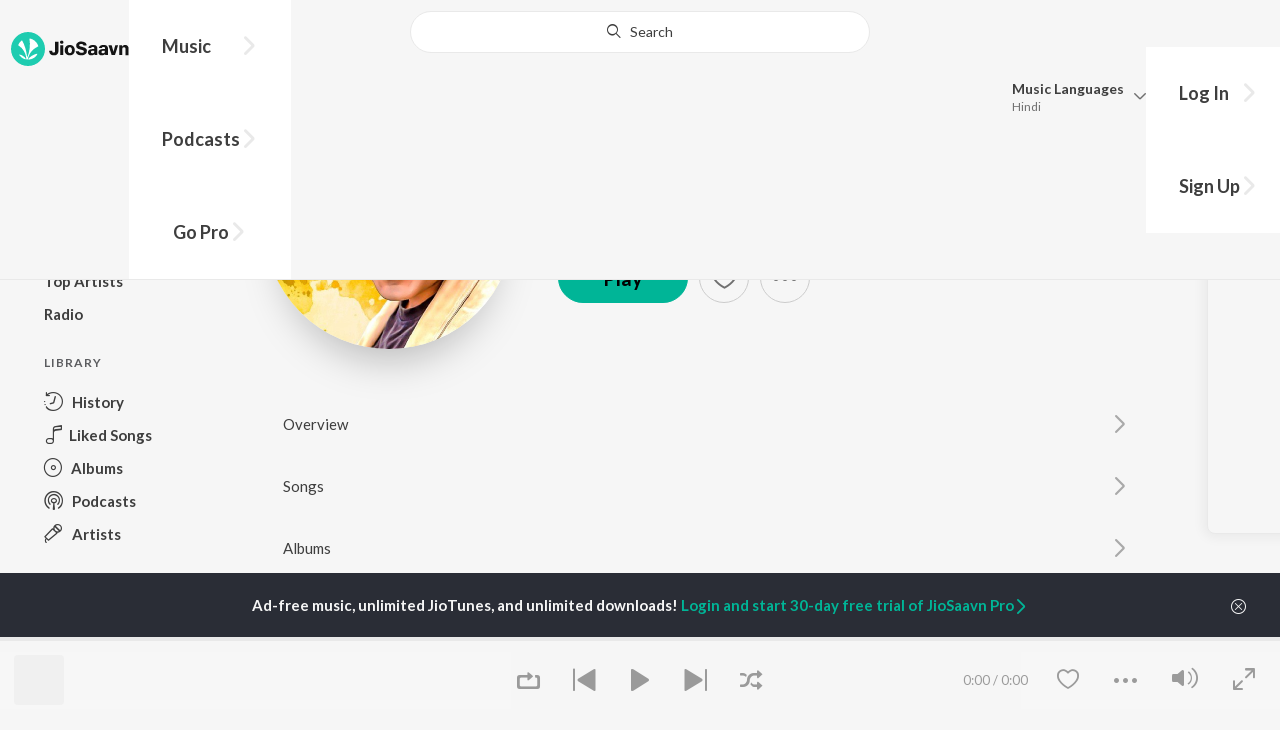

--- FILE ---
content_type: text/html; charset=utf-8
request_url: https://www.jiosaavn.com/artist/-adithya-songs/7CcZRt6-SD0_
body_size: 73918
content:

<!DOCTYPE html>
<!--[if IEMobile 7 ]> <html dir="ltr" lang="en-US"class="no-js iem7"> <![endif]-->
<!--[if IE 9 ]>    <html dir="ltr" lang="en-US" class="no-js ie9"> <![endif]-->
<!--[if (gte IE 9)|(gt IEMobile 7)|!(IEMobile)|!(IE)]><!-->
<html dir="ltr" lang="en-US" class="no-js">
<!--<![endif]-->
<head>
        
    <base href="/">
    <meta charset="utf-8">
    <meta name="viewport" content="width=device-width, initial-scale=1">
    <link rel="icon" href="https://staticweb6.jiosaavn.com/web6/jioindw/dist/1769662496/_i/favicon.ico" />
    <meta http-equiv="X-UA-Compatible" content="IE=edge" />
    <title>Adithya Songs Download - Free Online Songs @JioSaavn</title>
<meta name="description" content="Listen to latest Adithya hit songs on JioSaavn. Download best of Adithya songs online on JioSaavn."/>
<meta name="keywords" content="Listen to Adithya Song Online, Song MP3 by Adithya, Download Adithya Songs, Stream Bollywood Music Online, Hindi Music Download"/>
<link rel="canonical" href="https://www.jiosaavn.com/artist/adithya-songs/7CcZRt6-SD0_" />
<meta property="og:type" content="music.musician"/>
<meta property="og:title" content="Adithya - Top Songs - Listen on JioSaavn"/>
<meta property="og:description" content="Listen to top songs featuring Adithya on JioSaavn. Includes Adithya's top Malayalam, Kannada, Telugu songs. Play online or download to listen offline free - in HD audio, only on JioSaavn."/>
<meta property="og:image" content="https://c.saavncdn.com/artists/Adithya_150x150_500x500.jpg"/>
<meta property="og:image:height" content="500"/>
<meta property="og:image:width" content="500"/>
<meta property="og:url" content="https://www.jiosaavn.com/artist/adithya-songs/7CcZRt6-SD0_"/>
<meta property="twitter:title" content="Adithya - Top Songs - Listen on JioSaavn"/>
<meta property="twitter:description" content="Listen to top songs featuring Adithya on JioSaavn. Includes Adithya's top Malayalam, Kannada, Telugu songs. Play online or download to listen offline free - in HD audio, only on JioSaavn."/>
<meta property="twitter:url" content="https://www.jiosaavn.com/artist/adithya-songs/7CcZRt6-SD0_"/>
<meta property="twitter:site" content="@jiosaavn"/>
<meta property="twitter:card" content="summary"/>
<meta property="twitter:image" content="https://c.saavncdn.com/artists/Adithya_150x150_500x500.jpg"/>
<meta property="twitter:app:name:googleplay" content="JioSaavn Music & Radio"/>
<meta property="twitter:app:id:googleplay" content="com.jio.media.jiobeats"/>
<meta property="twitter:app:url:googleplay" content="saavn://view/artist"/>
<meta property="twitter:app:name:iphone" content="JioSaavn"/>
<meta property="twitter:app:id:iphone" content="441813332"/>
<meta property="twitter:app:url:iphone" content="saavn://view/artist"/>
<meta property="twitter:app:name:ipad" content="JioSaavn"/>
<meta property="twitter:app:id:ipad" content="441813332"/>
<meta property="twitter:app:url:ipad" content="saavn://view/artist"/>
<meta property="al:android:url" content="https://www.jiosaavn.com/artist/adithya-songs/7CcZRt6-SD0_"/>
<meta property="al:android:package" content="com.jio.media.jiobeats"/>
<meta property="al:android:app_name" content="JioSaavn Music & Radio"/>
<meta property="al:ios:url" content="saavn://view/artist"/>
<meta property="al:ios:app_store_id" content="441813332"/>
<meta property="al:ios:app_name" content="JioSaavn"/>
<meta property="og:site_name" content="JioSaavn"/>
<meta property="fb:app_id" content="126986924002057"/>

    <script>(function (h) { h.className = h.className.replace('no-js', 'js') })(document.documentElement)</script>

    <!--[if IE ]>
    <script src="https://cdnjs.cloudflare.com/ajax/libs/html5shiv/3.7.3/html5shiv.min.js"></script>
    <![endif]-->

    <link rel="preconnect" href="https://fonts.googleapis.com">
    <link rel="preconnect" href="https://fonts.gstatic.com" crossorigin>
    <link href="https://fonts.googleapis.com/css2?family=Lato:ital,wght@0,400;0,700;1,400;1,700&display=swap" rel="stylesheet">
    <link rel="preconnect" href="https://staticfe.saavn.com">
    <link rel="preconnect" href="https://c.saavncdn.com">
    
    <script src="https://staticweb6.jiosaavn.com/web6/player/plyr.js"></script>
    
    <link rel="preload" as="image" href="https://c.saavncdn.com/artists/Adithya_500x500.jpg">
    
    <link data-chunk="app" rel="stylesheet" href="https://staticweb6.jiosaavn.com/web6/jioindw/dist/1769662496/_c/bundle.css">
    
    <link data-chunk="app" rel="preload" as="style" href="https://staticweb6.jiosaavn.com/web6/jioindw/dist/1769662496/_c/bundle.css">
<link data-chunk="app" rel="preload" as="script" href="https://staticweb6.jiosaavn.com/web6/jioindw/dist/1769662496/_s/runtime.e76898526006bff138ca.js">
<link data-chunk="app" rel="preload" as="script" href="https://staticweb6.jiosaavn.com/web6/jioindw/dist/1769662496/_s/vendors-cdd60c62.781acc58e8aa44521495.js">
<link data-chunk="app" rel="preload" as="script" href="https://staticweb6.jiosaavn.com/web6/jioindw/dist/1769662496/_s/vendors-5e25e51c.1a4910dd80091db3a838.js">
<link data-chunk="app" rel="preload" as="script" href="https://staticweb6.jiosaavn.com/web6/jioindw/dist/1769662496/_s/vendors-5cd3da8b.ab931625ef12165d6150.js">
<link data-chunk="app" rel="preload" as="script" href="https://staticweb6.jiosaavn.com/web6/jioindw/dist/1769662496/_s/vendors-b7967bb5.217ba62f260f89cbcc13.js">
<link data-chunk="app" rel="preload" as="script" href="https://staticweb6.jiosaavn.com/web6/jioindw/dist/1769662496/_s/vendors-d61df701.44058479f55849ff57f2.js">
<link data-chunk="app" rel="preload" as="script" href="https://staticweb6.jiosaavn.com/web6/jioindw/dist/1769662496/_s/vendors-d2eb5610.45e891ee10a47427962c.js">
<link data-chunk="app" rel="preload" as="script" href="https://staticweb6.jiosaavn.com/web6/jioindw/dist/1769662496/_s/vendors-1fbb1e85.d8c52d069497b95a5d8b.js">
<link data-chunk="app" rel="preload" as="script" href="https://staticweb6.jiosaavn.com/web6/jioindw/dist/1769662496/_s/vendors-536eaa00.908c10617359dacb3d03.js">
<link data-chunk="app" rel="preload" as="script" href="https://staticweb6.jiosaavn.com/web6/jioindw/dist/1769662496/_s/vendors-bb3d84b5.3db27a72e17aba5b67b4.js">
<link data-chunk="app" rel="preload" as="script" href="https://staticweb6.jiosaavn.com/web6/jioindw/dist/1769662496/_s/vendors-fdcadffb.deeb73d69f783ba9c815.js">
<link data-chunk="app" rel="preload" as="script" href="https://staticweb6.jiosaavn.com/web6/jioindw/dist/1769662496/_s/vendors-efdee510.417015400288558fa999.js">
<link data-chunk="app" rel="preload" as="script" href="https://staticweb6.jiosaavn.com/web6/jioindw/dist/1769662496/_s/vendors-9db5d9a1.114b3cb67f44fd565e5f.js">
<link data-chunk="app" rel="preload" as="script" href="https://staticweb6.jiosaavn.com/web6/jioindw/dist/1769662496/_s/vendors-f82e0cd2.d7a46f8e81390f40df89.js">
<link data-chunk="app" rel="preload" as="script" href="https://staticweb6.jiosaavn.com/web6/jioindw/dist/1769662496/_s/vendors-2518c84c.c5ffa594bbcc9943b86d.js">
<link data-chunk="app" rel="preload" as="script" href="https://staticweb6.jiosaavn.com/web6/jioindw/dist/1769662496/_s/vendors-acd1cad9.4a75e8642572f20c67e1.js">
<link data-chunk="app" rel="preload" as="script" href="https://staticweb6.jiosaavn.com/web6/jioindw/dist/1769662496/_s/vendors-1cdde194.44d29ecb3b6efbe8a7b5.js">
<link data-chunk="app" rel="preload" as="script" href="https://staticweb6.jiosaavn.com/web6/jioindw/dist/1769662496/_s/vendors-3025e59b.91280c74bb366251b005.js">
<link data-chunk="app" rel="preload" as="script" href="https://staticweb6.jiosaavn.com/web6/jioindw/dist/1769662496/_s/vendors-0bc0478e.8658b7545d15c296091b.js">
<link data-chunk="app" rel="preload" as="script" href="https://staticweb6.jiosaavn.com/web6/jioindw/dist/1769662496/_s/vendors-d96105ec.df681e471f7fe8fc2c01.js">
<link data-chunk="app" rel="preload" as="script" href="https://staticweb6.jiosaavn.com/web6/jioindw/dist/1769662496/_s/vendors-cb98e9ec.74f15224e93edbd1ac0e.js">
<link data-chunk="app" rel="preload" as="script" href="https://staticweb6.jiosaavn.com/web6/jioindw/dist/1769662496/_s/vendors-79baf4e4.dde57fe1f91770fd628f.js">
<link data-chunk="app" rel="preload" as="script" href="https://staticweb6.jiosaavn.com/web6/jioindw/dist/1769662496/_s/vendors-a311eb04.c220ba4d12dd6d0c36ab.js">
<link data-chunk="app" rel="preload" as="script" href="https://staticweb6.jiosaavn.com/web6/jioindw/dist/1769662496/_s/vendors-e5bca7e4.e506f84d3d0c324d0eb2.js">
<link data-chunk="app" rel="preload" as="script" href="https://staticweb6.jiosaavn.com/web6/jioindw/dist/1769662496/_s/vendors-f501a089.2239ce8b3ca4667ff767.js">
<link data-chunk="app" rel="preload" as="script" href="https://staticweb6.jiosaavn.com/web6/jioindw/dist/1769662496/_s/vendors-27545368.6f5611052bde83e8715f.js">
<link data-chunk="app" rel="preload" as="script" href="https://staticweb6.jiosaavn.com/web6/jioindw/dist/1769662496/_s/vendors-229eafb5.e9300ec09916fcb2ff27.js">
<link data-chunk="app" rel="preload" as="script" href="https://staticweb6.jiosaavn.com/web6/jioindw/dist/1769662496/_s/app-43dd7041.4fb8cc7abd689f078a56.js">
<link data-chunk="app" rel="preload" as="script" href="https://staticweb6.jiosaavn.com/web6/jioindw/dist/1769662496/_s/app-31743c5a.76988f5c75513df116a6.js">
<link data-chunk="app" rel="preload" as="script" href="https://staticweb6.jiosaavn.com/web6/jioindw/dist/1769662496/_s/app-9773254c.82945d3c04a5cf7168f2.js">
<link data-chunk="app" rel="preload" as="script" href="https://staticweb6.jiosaavn.com/web6/jioindw/dist/1769662496/_s/app-1eed6d50.07dc1d8d7c1e3d604d94.js">
<link data-chunk="app" rel="preload" as="script" href="https://staticweb6.jiosaavn.com/web6/jioindw/dist/1769662496/_s/app-e25beaaa.2fedb291fda07c4c2851.js">
<link data-chunk="app" rel="preload" as="script" href="https://staticweb6.jiosaavn.com/web6/jioindw/dist/1769662496/_s/app-82286aa4.fdd898ec77e2d2c380ef.js">
<link data-chunk="app" rel="preload" as="script" href="https://staticweb6.jiosaavn.com/web6/jioindw/dist/1769662496/_s/app-8e95763e.8f9ca7cc0f526ce4cbd7.js">
<link data-chunk="app" rel="preload" as="script" href="https://staticweb6.jiosaavn.com/web6/jioindw/dist/1769662496/_s/app-6efaf94a.306e3d84637fce3d7362.js">
<link data-chunk="app" rel="preload" as="script" href="https://staticweb6.jiosaavn.com/web6/jioindw/dist/1769662496/_s/app-d8690f4d.0495382b261c409cd5cc.js">
<link data-chunk="app" rel="preload" as="script" href="https://staticweb6.jiosaavn.com/web6/jioindw/dist/1769662496/_s/app-487599bc.441178ec4333fa286956.js">
<link data-chunk="app" rel="preload" as="script" href="https://staticweb6.jiosaavn.com/web6/jioindw/dist/1769662496/_s/app-f2457869.a63c5fe8dc7f37f03a20.js">
<link data-chunk="app" rel="preload" as="script" href="https://staticweb6.jiosaavn.com/web6/jioindw/dist/1769662496/_s/app-41528149.ac683f74b359c1b1046c.js">
<link data-chunk="app" rel="preload" as="script" href="https://staticweb6.jiosaavn.com/web6/jioindw/dist/1769662496/_s/app-7694909f.7e4ed12be74e4ce8240a.js">
<link data-chunk="app" rel="preload" as="script" href="https://staticweb6.jiosaavn.com/web6/jioindw/dist/1769662496/_s/app-9fd2c25d.120746ecd4c9eabfa337.js">
<link data-chunk="Artist-components-container-Artist" rel="preload" as="script" href="https://staticweb6.jiosaavn.com/web6/jioindw/dist/1769662496/_s/5665.1a48e8124d31232661c3.js">
<link data-chunk="Artist-components-container-Artist" rel="preload" as="script" href="https://staticweb6.jiosaavn.com/web6/jioindw/dist/1769662496/_s/2996.55ef7f43f29901f64078.js">
<link data-chunk="Artist-components-container-Artist" rel="preload" as="script" href="https://staticweb6.jiosaavn.com/web6/jioindw/dist/1769662496/_s/Artist-components-container-Artist.3bf6a6d0f703f498af34.js">
    
    
    <script async src="https://www.googletagmanager.com/gtag/js?id=G-0S33EMSFSM">
    </script>
    <script>
        window.dataLayer = window.dataLayer || [];
        function gtag(){dataLayer.push(arguments);}
        gtag('js', new Date());
        gtag('set', {'user_logged_in_status' : 'false'});
        gtag('set', {'page_view' : '' });
        gtag('config', 'G-0S33EMSFSM');
    </script>
    

    
</head>
<body>
    <div id="root"><div><div><div class="c-ad"><div class="c-ad__unit"><div id="daast_desktop_config"></div></div></div></div><div><div class="c-ad"><div class="c-ad__unit"><div id="audio_desktop_config"></div></div></div></div><div><div class="c-ad"><div class="c-ad__unit"><div id="audio_desktop"></div></div></div></div></div><div id="sr-toast-announcer-global" role="status" aria-live="polite" aria-atomic="true" class="sr-only"></div><div class="artist banner"><header class="c-header u-clearfix c-header-bg" role="banner"><div class="o-layout o-layout--middle"><div class="o-layout__item u-1/2@lg u-align-left@sm"><a id="logo" tabindex="0" class="c-logo" href="/"><svg role="img" aria-label="JioSaavn Home" version="1.1" xmlns="http://www.w3.org/2000/svg" xmlns:xlink="http://www.w3.org/1999/xlink" viewBox="0 0 111 32" xml:space="preserve"><path fill="#1ECCB0" d="M0,16c0,8.8,7.2,16,16,16c8.8,0,16-7.2,16-16c0-8.8-7.2-16-16-16C7.2,0,0,7.2,0,16z"></path><path fill="#FFFFFF" d="M13.8,25.1c-0.6-1-1.4-1.9-2.4-2.5s-2-1.1-3.2-1.4H8.2c-0.1,0-0.2,0-0.3,0.1c-0.1,0.1-0.1,0.2-0.1,0.3c0,0.1,0,0.2,0.1,0.2c1.3,1.9,3.3,3.3,5.5,3.9h0.1c0.1,0,0.1,0,0.2,0c0,0,0.1,0,0.1-0.1c0,0,0.1-0.1,0.1-0.1c0,0,0-0.1,0-0.2C13.9,25.2,13.9,25.1,13.8,25.1L13.8,25.1z"></path><path fill="#FFFFFF" d="M25.6,13.3c0,0,0-0.1,0-0.1c-0.5-1.8-1.5-3.4-2.9-4.6c-1.4-1.2-3-2.1-4.8-2.4h-0.1c-0.1,0-0.2,0-0.3,0.1c-0.1,0.1-0.1,0.2-0.1,0.3v0.1c0.9,5.5,0.3,11.1-1.7,16.3c0,0.1-0.1,0.1-0.1,0.2s-0.1,0.1-0.2,0.1c-0.1,0-0.1,0-0.2,0c0,0-0.1,0-0.1-0.1c0,0-0.1-0.1-0.1-0.1c0,0,0-0.1,0-0.2c0,0-0.1-0.7-0.1-1c-0.6-4.8-2-9.4-4.3-13.7c0-0.1-0.1-0.1-0.1-0.1c0,0-0.1-0.1-0.1-0.1s-0.1,0-0.2,0C10.1,8,10.1,8,10,8l0,0c-1.4,1.1-2.5,2.5-3.2,4.2c0,0.1,0,0.2,0,0.3c0,0.1,0.1,0.2,0.2,0.2c2.2,1.4,4,3.2,5.3,5.5c1.3,2.2,2,4.8,2.1,7.3c0,0.1,0,0.2,0.1,0.3c0.1,0.1,0.2,0.1,0.2,0.1c0.2,0,0.5,0.1,0.7,0.1c0.1,0,0.2,0,0.3-0.1c0.1-0.1,0.1-0.1,0.1-0.2c0.5-2.6,1.6-5.1,3.3-7.2c1.7-2.1,3.8-3.7,6.3-4.8c0.1,0,0.1-0.1,0.2-0.1C25.6,13.4,25.6,13.4,25.6,13.3z"></path><path fill="#FFFFFF" d="M24.7,20.9c0-0.1,0-0.2-0.1-0.3c-0.1-0.1-0.2-0.1-0.3-0.1h-0.1c-3.1,0.7-5.9,2.4-7.9,4.8c-0.1,0.1-0.1,0.2-0.1,0.3c0,0.1,0,0.2,0.1,0.3c0.1,0.1,0.2,0.1,0.3,0.1l0,0c1.6-0.1,3.2-0.6,4.6-1.4s2.6-2,3.4-3.4C24.7,21.1,24.7,21,24.7,20.9L24.7,20.9z"></path><path d="M40.3,22c-0.8,0-1.6-0.1-2.3-0.5c-0.6-0.3-1.1-0.8-1.5-1.4C36.2,19.4,36,18.7,36,18v-0.3h2.8c0,0.5,0.1,0.9,0.3,1.3c0.2,0.2,0.6,0.4,0.9,0.4s0.7,0,1-0.2c0.2-0.1,0.3-0.4,0.4-0.6c0.1-0.3,0.1-0.6,0.1-0.9V9.2h3.1v8.4c0.1,1.2-0.3,2.4-1.1,3.3c-0.4,0.4-1,0.7-1.5,0.9C41.4,21.9,40.9,22,40.3,22L40.3,22z"></path><path d="M47.7,11.1c-0.3,0-0.6-0.1-0.8-0.2c-0.2-0.1-0.4-0.3-0.6-0.5c-0.1-0.2-0.2-0.5-0.2-0.8c0-0.3,0.1-0.6,0.2-0.8c0.1-0.2,0.3-0.4,0.6-0.5c0.3-0.1,0.5-0.2,0.8-0.2c0.3,0,0.6,0.1,0.8,0.2c0.2,0.1,0.4,0.3,0.6,0.5c0.1,0.2,0.2,0.5,0.2,0.8c0,0.3-0.1,0.5-0.2,0.8c-0.1,0.2-0.3,0.4-0.6,0.5C48.3,11,48,11.1,47.7,11.1L47.7,11.1z M46.3,21.7v-9.3h2.8v9.3H46.3z"></path><path d="M55.3,22c-0.9,0-1.8-0.2-2.5-0.6c-0.7-0.4-1.3-1-1.7-1.7c-0.4-0.8-0.6-1.7-0.6-2.6c0-0.9,0.2-1.8,0.6-2.6c0.4-0.7,0.9-1.3,1.7-1.7c0.8-0.4,1.7-0.6,2.5-0.6c0.9,0,1.7,0.2,2.5,0.6c0.7,0.4,1.3,1,1.6,1.7c0.4,0.8,0.6,1.7,0.6,2.6c0,0.9-0.2,1.8-0.6,2.6c-0.4,0.7-1,1.3-1.7,1.7C57,21.8,56.1,22,55.3,22z M55.3,19.9c0.4,0,0.8-0.1,1.1-0.3c0.3-0.3,0.6-0.6,0.7-1c0.2-0.5,0.2-1,0.2-1.5c0-0.5-0.1-1-0.2-1.4c-0.1-0.4-0.3-0.7-0.6-1c-0.3-0.3-0.7-0.4-1.1-0.4c-0.4,0-0.7,0.1-1,0.3c-0.3,0.2-0.5,0.6-0.7,0.9c-0.2,0.5-0.2,1-0.2,1.5c0,0.5,0.1,1,0.2,1.5c0.1,0.4,0.3,0.7,0.7,1C54.5,19.7,54.9,19.8,55.3,19.9L55.3,19.9z"></path><path d="M66.3,22c-0.9,0-1.8-0.1-2.6-0.4c-0.8-0.3-1.5-0.7-2-1.3c-0.5-0.6-0.8-1.4-0.8-2.1V18H64c0,0.3,0.1,0.7,0.3,0.9c0.2,0.3,0.5,0.4,0.9,0.5c0.4,0.1,0.8,0.2,1.2,0.2c0.5,0,1.1-0.1,1.5-0.3c0.2-0.1,0.3-0.2,0.5-0.4c0.1-0.2,0.2-0.4,0.1-0.6c0-0.2-0.1-0.5-0.2-0.6c-0.2-0.2-0.4-0.4-0.6-0.5c-0.4-0.2-0.8-0.3-1.2-0.4l-2.3-0.6c-0.6-0.1-1.1-0.4-1.6-0.8c-0.4-0.3-0.8-0.7-1-1.1c-0.2-0.5-0.3-1-0.3-1.5c0-0.8,0.2-1.5,0.7-2.1c0.5-0.6,1.1-1,1.8-1.3C64.5,9,65.4,8.9,66.2,9c0.9,0,1.7,0.1,2.5,0.4c0.7,0.2,1.3,0.7,1.7,1.2c0.4,0.6,0.7,1.3,0.7,2h-3c0-0.2-0.1-0.4-0.2-0.6c-0.1-0.2-0.2-0.3-0.4-0.4c-0.5-0.2-1-0.4-1.5-0.3c-0.4,0-0.9,0.1-1.3,0.3c-0.2,0.1-0.3,0.2-0.4,0.3c-0.1,0.1-0.1,0.3-0.1,0.5c0,0.2,0,0.4,0.1,0.6c0.1,0.2,0.3,0.3,0.5,0.4c0.3,0.1,0.7,0.3,1,0.3l1.5,0.4c0.8,0.2,1.5,0.5,2.2,0.8c0.6,0.3,1,0.6,1.4,1.1c0.4,0.5,0.6,1.2,0.5,1.8c0,0.8-0.2,1.5-0.6,2.2c-0.5,0.6-1.1,1.1-1.8,1.4C68.2,21.8,67.2,22,66.3,22L66.3,22z"></path><path d="M75.6,22c-0.6,0-1.2-0.1-1.7-0.3c-0.5-0.2-0.9-0.6-1.1-1c-0.3-0.5-0.4-1-0.4-1.6c0-0.5,0.1-0.9,0.3-1.3c0.2-0.4,0.5-0.7,0.9-1c1.1-0.6,2.3-0.8,3.4-0.7h1.4v-0.3c0-0.3,0-0.7-0.1-1c-0.1-0.2-0.3-0.4-0.5-0.6c-0.3-0.1-0.6-0.2-0.8-0.2c-0.4,0-0.8,0.1-1.1,0.3c-0.1,0.1-0.2,0.2-0.3,0.3c-0.1,0.1-0.1,0.3-0.1,0.4h-2.7c0-0.6,0.2-1.1,0.6-1.5c0.4-0.5,0.9-0.8,1.5-1c0.7-0.2,1.5-0.3,2.3-0.3c0.8,0,1.6,0.1,2.3,0.4c0.6,0.2,1,0.7,1.3,1.2c0.3,0.7,0.5,1.4,0.4,2.1v5.8h-2.5l-0.1-1.1c-0.3,0.4-0.6,0.8-1.1,1C76.9,21.8,76.2,22,75.6,22L75.6,22z M76.6,20c0.3,0,0.7-0.1,1-0.2c0.3-0.1,0.5-0.4,0.6-0.6c0.2-0.3,0.2-0.7,0.2-1v-0.6h-1c-0.4,0-0.8,0-1.2,0.1c-0.3,0.1-0.5,0.2-0.7,0.4c-0.1,0.1-0.2,0.2-0.2,0.3c0,0.1-0.1,0.3-0.1,0.4c0,0.2,0,0.3,0.1,0.5c0.1,0.2,0.2,0.3,0.3,0.4C75.9,19.9,76.2,20,76.6,20L76.6,20z"></path><path d="M85.5,22c-0.6,0-1.2-0.1-1.7-0.3c-0.5-0.2-0.9-0.6-1.1-1c-0.3-0.5-0.4-1-0.4-1.6c0-0.5,0.1-0.9,0.3-1.3c0.2-0.4,0.5-0.7,0.9-1c1.1-0.6,2.3-0.8,3.5-0.8h1.4v-0.3c0-0.3,0-0.7-0.1-1c-0.1-0.2-0.3-0.4-0.5-0.5c-0.3-0.1-0.6-0.2-0.8-0.2c-0.4,0-0.8,0.1-1.1,0.3c-0.1,0.1-0.2,0.2-0.3,0.3c-0.1,0.1-0.1,0.3-0.1,0.4h-2.7c0-0.6,0.2-1.1,0.6-1.5c0.4-0.5,0.9-0.8,1.5-1c0.7-0.2,1.5-0.3,2.3-0.3c0.8,0,1.6,0.1,2.3,0.4c0.6,0.2,1,0.7,1.3,1.2c0.3,0.7,0.5,1.4,0.4,2.1v5.8h-2.6l-0.1-1.1c-0.3,0.4-0.6,0.8-1.1,1C86.8,21.8,86.1,22,85.5,22L85.5,22z M86.5,20c0.3,0,0.7-0.1,1-0.2c0.3-0.1,0.5-0.4,0.6-0.6c0.2-0.3,0.2-0.7,0.2-1v-0.6h-1c-0.4,0-0.8,0-1.2,0.1c-0.3,0.1-0.5,0.2-0.7,0.4c-0.1,0.1-0.2,0.2-0.2,0.3s-0.1,0.3-0.1,0.4c0,0.2,0,0.3,0.1,0.5c0.1,0.2,0.2,0.3,0.3,0.4C85.8,19.9,86.1,20,86.5,20L86.5,20z"></path><path d="M94.7,21.7l-3-9.3h3l1.7,6.2l1.7-6.2h2.7l-3,9.3H94.7z"></path><path d="M101.8,21.7v-9.3h2.7v1.3c0.3-0.5,0.7-0.9,1.2-1.1c0.5-0.3,1-0.4,1.6-0.4c0.6,0,1.2,0.1,1.8,0.4c0.5,0.3,0.9,0.7,1.1,1.2c0.3,0.6,0.4,1.3,0.4,2v6h-2.8v-5.2c0-0.6-0.1-1.2-0.4-1.7c-0.1-0.2-0.3-0.3-0.5-0.4c-0.2-0.1-0.4-0.1-0.6-0.1c-0.2,0-0.5,0-0.7,0.1c-0.2,0.1-0.4,0.2-0.6,0.4c-0.3,0.5-0.5,1.1-0.4,1.7v5.1H101.8z"></path></svg></a><nav class="c-nav c-nav--primary u-visible-visually@lg c-main-menu"><ul class="c-nav__list"><li class="c-nav__item"><a id="browse" tabindex="0" role="button" aria-controls="menuContent" aria-expanded="false" aria-haspopup="true" class="c-nav__link" href="/">Music</a><div id="menuContent" class="c-nav__item-content"><div class="o-box o-box--large@lg u-align-left"><h2 class="u-h3@sm u-h3" tabindex="0" role="heading" aria-level="2">What&#x27;s Hot on JioSaavn</h2><hr class="o-rule u-color-js-white-alt u-margin-bottom@sm"/><div class="o-layout"><div class="o-layout__item u-1/3@lg u-margin-bottom@sm u-margin-bottom-none@lg"><h3 id="new-releases-heading" class="u-subhead u-subhead--secondary u-margin-bottom-small@sm" tabindex="0" role="heading" aria-level="3">New Releases</h3><ul class="o-list-block u-centi" aria-labelledby="new-releases-heading"><li class="o-list__item"><a tabindex="0" class="u-block u-padding-vertical-tiny@sm" href="/album/chatha-pacha-the-ring-of-rowdies/tjblnHSkW24_">Chatha Pacha: The Ring Of Rowdies</a></li><li class="o-list__item"><a tabindex="0" class="u-block u-padding-vertical-tiny@sm" href="/album/sarvam-maya-original-motion-picture-soundtrack/H0k62fNseHs_">Sarvam Maya (Original Motion Picture Soundtrack)</a></li><li class="o-list__item"><a tabindex="0" class="u-block u-padding-vertical-tiny@sm" href="/song/orey-nila-from-gandhi-talks-malayalam/EjwGbj9hfAM">Orey Nila (From &quot;Gandhi Talks&quot;) (Malayalam)</a></li><li class="o-list__item"><a tabindex="0" class="u-block u-padding-vertical-tiny@sm" href="/song/vazhikatti-kizhakku-suryan/BwlaCD5RAmY">Vazhikatti (Kizhakku Suryan)</a></li><li class="o-list__item"><a tabindex="0" class="u-block u-padding-vertical-tiny@sm" href="/song/kalyani/CUVbQRVFeH4">KALYANI</a></li><li class="o-list__item"><a tabindex="0" class="u-block u-padding-vertical-tiny@sm" href="/song/the-origin-from-pallichattambi/FCwgZTwJfWU">The Origin (From &quot;Pallichattambi&quot;)</a></li><li class="o-list__item"><a tabindex="0" class="u-block u-padding-vertical-tiny@sm" href="/song/neeru/QUUvQBJ2BUk">Neeru</a></li><li class="o-list__item"><a tabindex="0" class="u-block u-padding-vertical-tiny@sm" href="/song/vayojana-zombie-from-prakambanam/IFgJQERhRko">Vayojana Zombie (From &quot;Prakambanam&quot;)</a></li><li class="o-list__item"><a tabindex="0" class="u-block u-padding-vertical-tiny@sm" href="/song/ennakaruppi/FQwMfzZ,XHs">Ennakaruppi</a></li><li class="o-list__item"><a tabindex="0" class="u-block u-padding-vertical-tiny@sm" href="/song/shaadi-masti-from-saina-music-indie/JiszVwJqD3w">Shaadi Masti (From&quot; Saina Music Indie&quot;)</a></li></ul></div><div class="o-layout__item u-1/3@lg u-margin-bottom@sm u-margin-bottom-none@lg"><h3 id="top-playlist-heading" class="u-subhead u-subhead--secondary u-margin-bottom-small@sm" tabindex="0" role="heading" aria-level="3">Top Playlists</h3><ul class="o-list-block u-centi" aria-labelledby="top-playlist-heading"><li class="o-list__item"><a tabindex="0" class="u-block u-padding-vertical-tiny@sm" href="/featured/random-picks/fw5DK2-C0ug_">Random Picks - Malayalam</a></li><li class="o-list__item"><a tabindex="0" class="u-block u-padding-vertical-tiny@sm" href="/featured/random-picks/fw5DK2-C0ug_">Random Picks - Malayalam</a></li><li class="o-list__item"><a tabindex="0" class="u-block u-padding-vertical-tiny@sm" href="/featured/weekend-sadhya/Kl3SldGMVC5uOxiEGmm6lQ__">Weekend Sadhya</a></li><li class="o-list__item"><a tabindex="0" class="u-block u-padding-vertical-tiny@sm" href="/featured/kidu-hits/th5xS,pbZQ0_">Kidu Hits</a></li><li class="o-list__item"><a tabindex="0" class="u-block u-padding-vertical-tiny@sm" href="/featured/best-of-romance-malayalam/CBJDUkJa-c-c1EngHtQQ2g__">Best Of Romance - Malayalam</a></li><li class="o-list__item"><a tabindex="0" class="u-block u-padding-vertical-tiny@sm" href="/featured/lets-play-nivin-pauly-malayalam/XJ4lq3D7vNI_">Let&#x27;s Play - Nivin Pauly - Malayalam</a></li><li class="o-list__item"><a tabindex="0" class="u-block u-padding-vertical-tiny@sm" href="/featured/malayalam-goes-electronic/9XAEJxJLHT-c1EngHtQQ2g__">Malayalam Goes Electronic</a></li><li class="o-list__item"><a tabindex="0" class="u-block u-padding-vertical-tiny@sm" href="/featured/chill-mone-chill/0rSUoKUa1zYGSw2I1RxdhQ__">Chill Mone Chill</a></li><li class="o-list__item"><a tabindex="0" class="u-block u-padding-vertical-tiny@sm" href="/featured/rap-in-malayalam/z0zpluu03cVFo9wdEAzFBA__">Rap in Malayalam</a></li><li class="o-list__item"><a tabindex="0" class="u-block u-padding-vertical-tiny@sm" href="/featured/best-of-indie-malayalam/TPzO5IY-SwHc1EngHtQQ2g__">Best of Indie - Malayalam</a></li></ul></div><div class="o-layout__item u-1/3@lg"><h3 id="top-artists-heading" class="u-subhead u-subhead--secondary u-margin-bottom-small@sm" tabindex="0" role="heading" aria-level="3">Top Artists</h3><ul class="o-list-block u-centi" aria-labelledby="top-artists-heading"><li class="o-list__item"><a tabindex="0" class="u-block u-padding-vertical-tiny@sm" href="/artist/tovino-thomas-songs/X02UArHmsLY_">Tovino Thomas</a></li><li class="o-list__item"><a tabindex="0" class="u-block u-padding-vertical-tiny@sm" href="/artist/dulquer-salmaan-songs/2lFCAjC5Tdg_">Dulquer Salmaan</a></li><li class="o-list__item"><a tabindex="0" class="u-block u-padding-vertical-tiny@sm" href="/artist/haricharan-songs/t14mNe3MR30_">Haricharan</a></li><li class="o-list__item"><a tabindex="0" class="u-block u-padding-vertical-tiny@sm" href="/artist/fahadh-faasil-songs/miemeZsUdcQ_">Fahadh Faasil</a></li><li class="o-list__item"><a tabindex="0" class="u-block u-padding-vertical-tiny@sm" href="/artist/dileep-songs/qMRoEEVaZoo_">Dileep</a></li><li class="o-list__item"><a tabindex="0" class="u-block u-padding-vertical-tiny@sm" href="/artist/m.g.-sreekumar-songs/Cw59Aq6xqlA_">M.G. Sreekumar</a></li><li class="o-list__item"><a tabindex="0" class="u-block u-padding-vertical-tiny@sm" href="/artist/mohanlal-songs/L23yyTucAW4_">Mohanlal</a></li><li class="o-list__item"><a tabindex="0" class="u-block u-padding-vertical-tiny@sm" href="/artist/sujatha-mohan-songs/9p,0,lEagfQ_">Sujatha Mohan</a></li><li class="o-list__item"><a tabindex="0" class="u-block u-padding-vertical-tiny@sm" href="/artist/k.j.-yesudas-songs/VFBN06xAHig_">K.J. Yesudas</a></li><li class="o-list__item"><a tabindex="0" class="u-block u-padding-vertical-tiny@sm" href="/artist/jakes-bejoy-songs/7PnUvQMSPmE_">Jakes Bejoy</a></li></ul></div></div></div></div></li><li class="c-nav__item"><a id="podcasts" tabindex="0" class="c-nav__link" href="/original-podcasts">Podcasts</a></li></ul></nav></div><aside id="search" class="c-search" tabindex="-1" aria-hidden="true" role="search"><div class="rbt" style="outline:none;position:relative" tabindex="-1"><div style="display:flex;flex:1;height:100%;position:relative"><input autoComplete="off" placeholder="" type="text" aria-label="Search" aria-controls="site-search" tabindex="-1" aria-autocomplete="both" aria-expanded="true" aria-haspopup="listbox" aria-owns="site-search" role="combobox" class="rbt-input-main form-control rbt-input" value=""/><input aria-hidden="true" class="rbt-input-hint" readonly="" style="background-color:transparent;border-color:transparent;box-shadow:none;color:rgba(0, 0, 0, 0.54);left:0;pointer-events:none;position:absolute;top:0;width:100%" tabindex="-1" value=""/></div><div id="site-search" aria-label="menu-options" class="rbt-menu dropdown-menu show" role="listbox" style="position:absolute;left:0;top:0;display:block;max-height:300px;overflow:auto"><a role="option" class="dropdown-item disabled" href="#"></a></div></div><div class="c-search__list"><div class="o-layout o-layout--large@lg"></div></div><span class="c-search__label"><i class="c-search__icon o-icon-search"></i> Search</span><span class="c-search__reset" tabindex="0"><span class="u-color-js-green u-hidden@lg"><i class="o-icon-close-fill o-icon--large"></i></span><strong class="u-visible@lg u-color-js-navy-alt" role="button" aria-label="Clear">Clear</strong></span><span class="c-search__close" tabindex="0" role="button" aria-label="Close"><i class="o-icon-close-fill o-icon--btn"></i></span></aside></div></header><aside class="c-aside c-aside--fixed"><h3 class="u-subhead u-margin-bottom-small@sm">Browse</h3><nav><ul id="sidebar_library" class="o-list-block u-margin-bottom@sm"><li><a tabindex="0" class="o-list-block__item u-color-js-gray u-padding-vertical-tiny@sm" href="/new-releases"><strong>New Releases</strong></a></li><li><a tabindex="0" class="o-list-block__item u-color-js-gray u-padding-vertical-tiny@sm" href="/charts"><strong>Top Charts</strong></a></li><li><a tabindex="0" class="o-list-block__item u-color-js-gray u-padding-vertical-tiny@sm" href="/featured-playlists"><strong>Top Playlists</strong></a></li><li><a tabindex="0" class="o-list-block__item u-color-js-gray u-padding-vertical-tiny@sm" href="/original-podcasts"><strong>Podcasts</strong></a></li><li><a tabindex="0" class="o-list-block__item u-color-js-gray u-padding-vertical-tiny@sm" href="/top-artists"><strong>Top Artists</strong></a></li><li><a tabindex="0" class="o-list-block__item u-color-js-gray u-padding-vertical-tiny@sm" href="/radio"><strong>Radio</strong></a></li></ul></nav><h3 class="u-subhead u-margin-bottom-small@sm"> Library</h3><nav><ul id="sidebar_library_loggedOut" class="o-list-block u-margin-bottom@sm"><li><span class="o-list-block__item u-color-js-gray u-padding-vertical-tiny@sm c-btn-modal" tabindex="0" aria-label="" role="button" aria-haspopup="false"><strong><i aria-hidden="true" class="o-icon-history o-icon--large u-margin-right-tiny@sm"></i> History</strong></span></li><li><span class="o-list-block__item u-color-js-gray u-padding-vertical-tiny@sm c-btn-modal" tabindex="0" aria-label="" role="button" aria-haspopup="false"><strong><i aria-hidden="true" class="o-icon-song o-icon--large u-margin-right-tiny@sm"></i>Liked Songs</strong></span></li><li><span class="o-list-block__item u-color-js-gray u-padding-vertical-tiny@sm c-btn-modal" tabindex="0" aria-label="" role="button" aria-haspopup="false"><strong><i aria-hidden="true" class="o-icon-album o-icon--large u-margin-right-tiny@sm"></i> Albums</strong></span></li><li><span class="o-list-block__item u-color-js-gray u-padding-vertical-tiny@sm c-btn-modal" tabindex="0" aria-label="" role="button" aria-haspopup="false"><strong><i aria-hidden="true" class="o-icon-show o-icon--large u-margin-right-tiny@sm"></i> Podcasts</strong></span></li><li><span class="o-list-block__item u-color-js-gray u-padding-vertical-tiny@sm c-btn-modal" tabindex="0" aria-label="" role="button" aria-haspopup="false"><strong><i aria-hidden="true" class="o-icon-artist o-icon--large u-margin-right-tiny@sm"></i> Artists</strong></span></li></ul></nav><div class="u-padding-vertical-tiny@sm"><span class="c-btn c-btn--primary c-btn--ghost c-btn--small c-btn--thick u-color-js-green-for-link c-btn-modal" tabindex="0" aria-label="New Playlist" role="button" aria-haspopup="true"><i class="o-icon-add" aria-hidden="true"></i> New Playlist</span></div></aside><div class="u-4/5-min-vh"><div class="o-wrapper o-wrapper--main"><main class="c-content" role="main"><div><div class="c-ad c-ad--leaderboard"><div class="artist_desktop_top c-ad__unit" style="min-width:468px;min-height:60px;display:inline"><div id="artist_desktop_top"></div></div></div></div><div><div class="o-flag o-flag--cover o-flag--rounded o-flag--column o-flag--large@lg o-flag--reset@lg u-margin-bottom-large@sm"><div class="o-flag__img u-shadow"><img src="https://c.saavncdn.com/artists/Adithya_500x500.jpg" alt="" width="250" height="250"/></div><div class="o-flag__body"><h1 class="u-margin-bottom-tiny@sm" tabindex="0">Adithya<!-- --> <span role="img" tabindex="0" aria-label="Verified Artist"></span></h1><p class="u-centi u-deci@lg u-color-js-gray u-ellipsis@lg" tabindex="0">Artist   ·  <!-- -->20,372<!-- --> Listener<!-- -->s</p><ul class="o-layout o-layout--auto o-layout--small@sm"><li class="o-layout__item u-margin-bottom-none@sm"><a class="c-btn c-btn--primary js-play-button" role="button" data-btn-icon="q" tabindex="0">Play</a></li><li class="o-layout__item u-margin-bottom-none@sm"><span class="c-btn c-btn--tertiary c-btn--ghost c-btn--icon" aria-label="Add to Favourites button" role="button" tabindex="0" aria-pressed="false"><i class="o-icon--large u-pop-in o-icon-follow" aria-hidden="true"></i></span></li><li class="o-layout__item u-margin-bottom-none@sm u-visible-visually@lg"><span class="c-btn c-btn--tertiary c-btn--ghost c-btn--icon c-btn-overflow" aria-label="More Options" tabindex="0" role="button" aria-haspopup="true" aria-expanded="false"><i class="o-icon-ellipsis o-icon--large"></i></span></li></ul><span class="u-padding-small@sm u-hidden@lg u-page-options c-btn-overflow" aria-label="More Options" tabindex="-1" role="button" aria-haspopup="false" aria-expanded="false"><i class="o-icon-ellipsis o-icon--xlarge"></i></span></div></div><div class="u-angle"></div><nav class="c-nav c-nav--secondary u-visible@lg"><ul class="c-nav__list"><li class="c-nav__item"><a tabindex="0" class="c-nav__link" href="/artist/adithya/7CcZRt6-SD0_">Overview</a></li><li class="c-nav__item"><a tabindex="0" class="c-nav__link" href="/artist/adithya-songs/7CcZRt6-SD0_">Songs</a></li><li class="c-nav__item"><a tabindex="0" class="c-nav__link" href="/artist/adithya-albums/7CcZRt6-SD0_">Albums</a></li></ul></nav></div><section class="u-margin-top@lg u-margin-bottom-large@lg"><nav class="c-nav c-nav--senary c-nav--tertiary@lg u-margin-bottom@lg"><ul class="c-nav__list" role="tablist"><li class="c-nav__item"><button class="c-btn--border-none c-btn--full c-btn--ghost c-nav__link active" tabindex="0" role="tab" id="tab-artist-songs-popular" aria-selected="true" aria-controls="tabpanel-artist-songs-popular">Popular</button></li><li class="c-nav__item"><button class="c-btn--border-none c-btn--full c-btn--ghost c-nav__link" tabindex="-1" role="tab" id="tab-artist-songs-date" aria-selected="false">Date</button></li><li class="c-nav__item"><button class="c-btn--border-none c-btn--full c-btn--ghost c-nav__link" tabindex="-1" role="tab" id="tab-artist-songs-name" aria-selected="false">Name</button></li></ul></nav><section class="u-margin-bottom-large@sm" id="tabpanel-artist-songs-popular" aria-labelledby="tab-artist-songs-popular" role="tabpanel"><ol class="o-list-bare u-margin-bottom-none@sm"><li><div class="c-drag" draggable="true"><article class="o-snippet o-snippet--draggable o-snippet--nonpro" role="presentation"><div class="o-snippet__item"><div class="o-snippet__action"><span class="o-snippet__action-init u-centi">1</span><span class="o-snippet__action-final" aria-hidden="true">1</span></div></div><div class="o-snippet__item"><div class="o-flag o-flag--stretch o-flag--mini"><a tabindex="0" class="o-flag__img" href="/song/evvadikevvadu-banisa/FFwYVgFmAFE"><svg class="u-placeholder null" version="1.1" height="100%" width="100%" xmlns="http://www.w3.org/2000/svg" xmlns:xlink="http://www.w3.org/1999/xlink" viewBox="0 0 50 50" xml:space="preserve"><rect fill="#E9E9E9" width="50" height="50"></rect></svg></a><div class="o-flag__body"><div class="u-font-weight-bold u-centi u-ellipsis u-color-js-gray u-margin-bottom-none@sm u-margin-right@sm u-margin-right-none@lg" role="presentation"><a tabindex="0" class="u-color-js-gray" href="/song/evvadikevvadu-banisa/FFwYVgFmAFE">Evvadikevvadu Banisa</a></div><p class="u-centi u-ellipsis u-color-js-gray u-margin-right@sm u-margin-right-none@lg" role="list"><span role="listitem"><a tabindex="0" class="" href="/artist/vijay-urs-songs/NlWLGfdl-PI_"> <!-- -->Vijay Urs</a></span>, <span role="listitem"><a tabindex="0" class="" href="/artist/santhosh-songs/RZ2HsAZMHF0_"> <!-- -->Santhosh</a></span>, <span role="listitem"><a tabindex="0" class="" href="/artist/arun-songs/NzJQYMF,iUM_"> <!-- -->Arun</a></span>, <span role="listitem"><a tabindex="0" class="" href="/artist/mohan-songs/F8nFGpr82XE_"> <!-- -->Mohan</a></span>, <span role="listitem"><a tabindex="0" class="" href="/artist/ananya-bhat-songs/mXEgj1NGAKo_"> <!-- -->Ananya Bhat</a></span>, <span role="listitem"><a tabindex="0" class="" href="/artist/shri-krishna-songs/IjSbokimn,Q_"> <!-- -->Shri Krishna</a></span>, <span role="listitem"><a tabindex="0" class="" href="/artist/adithya-songs/7CcZRt6-SD0_"> <!-- -->Adithya</a></span>, <span role="listitem"><a tabindex="0" class="" href="/artist/lokeshwar-songs/1Kntyf0Y8WY_"> <!-- -->Lokeshwar</a></span>, <span role="listitem"><a tabindex="0" class="" href="/artist/ganta-songs/kYqofVeGBt4_"> <!-- -->Ganta</a></span>, <span role="listitem"><a tabindex="0" class="" href="/artist/h-shreenivas-songs/PSzlqcn0xMY_"> <!-- -->H Shreenivas</a></span></p><p class="u-centi u-ellipsis u-color-js-gray"><a tabindex="0" class="" href="/album/kgf-chapter-1/4E-JY3ACpW4_"> <!-- -->KGF: Chapter 1</a></p></div></div></div><div class="o-snippet__item u-align-center"></div><div class="o-snippet__item"><div class="o-snippet__action"><a class="u-color-white"><span class="u-color-js-green u-centi">Pro Only</span></a></div></div></article></div></li><li><div class="c-drag" draggable="true"><article class="o-snippet o-snippet--draggable o-snippet--nonpro" role="presentation"><div class="o-snippet__item"><div class="o-snippet__action"><span class="o-snippet__action-init u-centi">2</span><span class="o-snippet__action-final" aria-hidden="true">2</span></div></div><div class="o-snippet__item"><div class="o-flag o-flag--stretch o-flag--mini"><a tabindex="0" class="o-flag__img" href="/song/pisu-pisu-mathu/Jw0aZBlpB3Q"><svg class="u-placeholder null" version="1.1" height="100%" width="100%" xmlns="http://www.w3.org/2000/svg" xmlns:xlink="http://www.w3.org/1999/xlink" viewBox="0 0 50 50" xml:space="preserve"><rect fill="#E9E9E9" width="50" height="50"></rect></svg></a><div class="o-flag__body"><div class="u-font-weight-bold u-centi u-ellipsis u-color-js-gray u-margin-bottom-none@sm u-margin-right@sm u-margin-right-none@lg" role="presentation"><a tabindex="0" class="u-color-js-gray" href="/song/pisu-pisu-mathu/Jw0aZBlpB3Q">Pisu Pisu Mathu</a></div><p class="u-centi u-ellipsis u-color-js-gray u-margin-right@sm u-margin-right-none@lg" role="list"><span role="listitem"><a tabindex="0" class="" href="/artist/s.-narayan-songs/MG8Brk9l6rA_"> <!-- -->S. Narayan</a></span>, <span role="listitem"><a tabindex="0" class="" href="/artist/sonu-nigam-songs/,kuQK6K6u0I_"> <!-- -->Sonu Nigam</a></span></p><p class="u-centi u-ellipsis u-color-js-gray"><a tabindex="0" class="" href="/album/5d/yujYWk9Zahs_"> <!-- -->5d</a></p></div></div></div><div class="o-snippet__item u-align-center"></div><div class="o-snippet__item"><div class="o-snippet__action"><a class="u-color-white"><span class="u-color-js-green u-centi">Pro Only</span></a></div></div></article></div></li><li><div class="c-drag" draggable="true"><article class="o-snippet o-snippet--draggable o-snippet--nonpro" role="presentation"><div class="o-snippet__item"><div class="o-snippet__action"><span class="o-snippet__action-init u-centi">3</span><span class="o-snippet__action-final" aria-hidden="true">3</span></div></div><div class="o-snippet__item"><div class="o-flag o-flag--stretch o-flag--mini"><a tabindex="0" class="o-flag__img" href="/song/paper-paper-medicine-paper/GCwYRR8ARlA"><svg class="u-placeholder null" version="1.1" height="100%" width="100%" xmlns="http://www.w3.org/2000/svg" xmlns:xlink="http://www.w3.org/1999/xlink" viewBox="0 0 50 50" xml:space="preserve"><rect fill="#E9E9E9" width="50" height="50"></rect></svg></a><div class="o-flag__body"><div class="u-font-weight-bold u-centi u-ellipsis u-color-js-gray u-margin-bottom-none@sm u-margin-right@sm u-margin-right-none@lg" role="presentation"><a tabindex="0" class="u-color-js-gray" href="/song/paper-paper-medicine-paper/GCwYRR8ARlA">Paper Paper Medicine Paper</a></div><p class="u-centi u-ellipsis u-color-js-gray u-margin-right@sm u-margin-right-none@lg" role="list"><span role="listitem"><a tabindex="0" class="" href="/artist/rakshit-shetty-songs/mOIpqWueMko_"> <!-- -->Rakshit Shetty</a></span>, <span role="listitem"><a tabindex="0" class="" href="/artist/b.r.-hrushikesh-songs/YbMEP3u6NUQ_"> <!-- -->B.R. Hrushikesh</a></span>, <span role="listitem"><a tabindex="0" class="" href="/artist/adithya-songs/7CcZRt6-SD0_"> <!-- -->Adithya</a></span>, <span role="listitem"><a tabindex="0" class="" href="/artist/sunil-dutt-songs/TauQ8O5CrLg_"> <!-- -->Sunil Dutt</a></span>, <span role="listitem"><a tabindex="0" class="" href="/artist/mallesh-hugar-songs/4wwJbhjULzg_"> <!-- -->Mallesh Hugar</a></span>, <span role="listitem"><a tabindex="0" class="" href="/artist/puttaraj-hugar-songs/haAD6J2-H8E_"> <!-- -->Puttaraj Hugar</a></span>, <span role="listitem"><a tabindex="0" class="" href="/artist/sagan-g.-gaonkar-songs/P9aqb64MU3g_"> <!-- -->Sagan G. Gaonkar</a></span></p><p class="u-centi u-ellipsis u-color-js-gray"><a tabindex="0" class="" href="/album/ulidavaru-kandanthe-original-motion-picture-soundtrack/5mKaxr2jNBY_"> <!-- -->Ulidavaru Kandanthe (Original Motion Picture Soundtrack)</a></p></div></div></div><div class="o-snippet__item u-align-center"></div><div class="o-snippet__item"><div class="o-snippet__action"><a class="u-color-white"><span class="u-color-js-green u-centi">Pro Only</span></a></div></div></article></div></li><li><div class="c-drag" draggable="true"><article class="o-snippet o-snippet--draggable o-snippet--nonpro" role="presentation"><div class="o-snippet__item"><div class="o-snippet__action"><span class="o-snippet__action-init u-centi">4</span><span class="o-snippet__action-final" aria-hidden="true">4</span></div></div><div class="o-snippet__item"><div class="o-flag o-flag--stretch o-flag--mini"><a tabindex="0" class="o-flag__img" href="/song/gelathi-o-gelathi/Ehs9Xh9eBHA"><svg class="u-placeholder null" version="1.1" height="100%" width="100%" xmlns="http://www.w3.org/2000/svg" xmlns:xlink="http://www.w3.org/1999/xlink" viewBox="0 0 50 50" xml:space="preserve"><rect fill="#E9E9E9" width="50" height="50"></rect></svg></a><div class="o-flag__body"><div class="u-font-weight-bold u-centi u-ellipsis u-color-js-gray u-margin-bottom-none@sm u-margin-right@sm u-margin-right-none@lg" role="presentation"><a tabindex="0" class="u-color-js-gray" href="/song/gelathi-o-gelathi/Ehs9Xh9eBHA">GELATHI O GELATHI</a></div><p class="u-centi u-ellipsis u-color-js-gray u-margin-right@sm u-margin-right-none@lg"><a tabindex="0" class="" href="/artist/s.-p.-balasubrahmanyam-songs/Ix5AC5h7LSg_"> <!-- -->S. P. Balasubrahmanyam</a></p><p class="u-centi u-ellipsis u-color-js-gray"><a tabindex="0" class="" href="/album/dharani-mandala-madhyadolage/FN8ShQB6hGM_"> <!-- -->DHARANI MANDALA MADHYADOLAGE</a></p></div></div></div><div class="o-snippet__item u-align-center"></div><div class="o-snippet__item"><div class="o-snippet__action"><a class="u-color-white"><span class="u-color-js-green u-centi">Pro Only</span></a></div></div></article></div></li><li><div class="c-drag" draggable="true"><article class="o-snippet o-snippet--draggable o-snippet--nonpro" role="presentation"><div class="o-snippet__item"><div class="o-snippet__action"><span class="o-snippet__action-init u-centi">5</span><span class="o-snippet__action-final" aria-hidden="true">5</span></div></div><div class="o-snippet__item"><div class="o-flag o-flag--stretch o-flag--mini"><a tabindex="0" class="o-flag__img" href="/song/joy-joy-jolly/OFkIZRJzUWM"><svg class="u-placeholder null" version="1.1" height="100%" width="100%" xmlns="http://www.w3.org/2000/svg" xmlns:xlink="http://www.w3.org/1999/xlink" viewBox="0 0 50 50" xml:space="preserve"><rect fill="#E9E9E9" width="50" height="50"></rect></svg></a><div class="o-flag__body"><div class="u-font-weight-bold u-centi u-ellipsis u-color-js-gray u-margin-bottom-none@sm u-margin-right@sm u-margin-right-none@lg" role="presentation"><a tabindex="0" class="u-color-js-gray" href="/song/joy-joy-jolly/OFkIZRJzUWM">Joy Joy Jolly</a></div><p class="u-centi u-ellipsis u-color-js-gray u-margin-right@sm u-margin-right-none@lg" role="list"><span role="listitem"><a tabindex="0" class="" href="/artist/kaviraj-songs/dr31i0qBOgY_"> <!-- -->Kaviraj</a></span>, <span role="listitem"><a tabindex="0" class="" href="/artist/krishna-chaithnya-songs/-hO9iJXocuw_"> <!-- -->Krishna Chaithnya</a></span>, <span role="listitem"><a tabindex="0" class="" href="/artist/kranthi-songs/hIoM72ns3IE_"> <!-- -->Kranthi</a></span>, <span role="listitem"><a tabindex="0" class="" href="/artist/sashikiran-songs/sAmW1K-yUow_"> <!-- -->Sashikiran</a></span>, <span role="listitem"><a tabindex="0" class="" href="/artist/adithya-songs/7CcZRt6-SD0_"> <!-- -->Adithya</a></span>, <span role="listitem"><a tabindex="0" class="" href="/artist/siddartha-songs/-BELTnnCKBc_"> <!-- -->Siddartha</a></span></p><p class="u-centi u-ellipsis u-color-js-gray"><a tabindex="0" class="" href="/album/jolly-days-original-motion-picture-soundtrack/JuK2A74PwQc_"> <!-- -->Jolly Days (Original Motion Picture SoundtracK)</a></p></div></div></div><div class="o-snippet__item u-align-center"></div><div class="o-snippet__item"><div class="o-snippet__action"><a class="u-color-white"><span class="u-color-js-green u-centi">Pro Only</span></a></div></div></article></div></li><li><div class="c-drag" draggable="true"><article class="o-snippet o-snippet--draggable o-snippet--nonpro" role="presentation"><div class="o-snippet__item"><div class="o-snippet__action"><span class="o-snippet__action-init u-centi">6</span><span class="o-snippet__action-final" aria-hidden="true">6</span></div></div><div class="o-snippet__item"><div class="o-flag o-flag--stretch o-flag--mini"><a tabindex="0" class="o-flag__img" href="/song/howda-irabahuda/NzAmA0VUWQo"><svg class="u-placeholder null" version="1.1" height="100%" width="100%" xmlns="http://www.w3.org/2000/svg" xmlns:xlink="http://www.w3.org/1999/xlink" viewBox="0 0 50 50" xml:space="preserve"><rect fill="#E9E9E9" width="50" height="50"></rect></svg></a><div class="o-flag__body"><div class="u-font-weight-bold u-centi u-ellipsis u-color-js-gray u-margin-bottom-none@sm u-margin-right@sm u-margin-right-none@lg" role="presentation"><a tabindex="0" class="u-color-js-gray" href="/song/howda-irabahuda/NzAmA0VUWQo">Howda Irabahuda</a></div><p class="u-centi u-ellipsis u-color-js-gray u-margin-right@sm u-margin-right-none@lg" role="list"><span role="listitem"><a tabindex="0" class="" href="/artist/s.-pradeep-varma-songs/Eb,X-LwxRx8_"> <!-- -->S. Pradeep Varma</a></span>, <span role="listitem"><a tabindex="0" class="" href="/artist/chetan-nayak-songs/KJ5Ku9AAns4_"> <!-- -->Chetan Nayak</a></span></p><p class="u-centi u-ellipsis u-color-js-gray"><a tabindex="0" class="" href="/album/kaagada/4Vv-gOyPWRg_"> <!-- -->Kaagada</a></p></div></div></div><div class="o-snippet__item u-align-center"></div><div class="o-snippet__item"><div class="o-snippet__action"><a class="u-color-white"><span class="u-color-js-green u-centi">Pro Only</span></a></div></div></article></div></li><li><div class="c-drag" draggable="true"><article class="o-snippet o-snippet--draggable o-snippet--nonpro" role="presentation"><div class="o-snippet__item"><div class="o-snippet__action"><span class="o-snippet__action-init u-centi">7</span><span class="o-snippet__action-final" aria-hidden="true">7</span></div></div><div class="o-snippet__item"><div class="o-flag o-flag--stretch o-flag--mini"><a tabindex="0" class="o-flag__img" href="/song/kasanu-beesi/PQtTYj5nfXI"><svg class="u-placeholder null" version="1.1" height="100%" width="100%" xmlns="http://www.w3.org/2000/svg" xmlns:xlink="http://www.w3.org/1999/xlink" viewBox="0 0 50 50" xml:space="preserve"><rect fill="#E9E9E9" width="50" height="50"></rect></svg></a><div class="o-flag__body"><div class="u-font-weight-bold u-centi u-ellipsis u-color-js-gray u-margin-bottom-none@sm u-margin-right@sm u-margin-right-none@lg" role="presentation"><a tabindex="0" class="u-color-js-gray" href="/song/kasanu-beesi/PQtTYj5nfXI">KASANU BEESI</a></div><p class="u-centi u-ellipsis u-color-js-gray u-margin-right@sm u-margin-right-none@lg"><a tabindex="0" class="" href="/artist/vani-jairam-songs/LYARk2xQQIc_"> <!-- -->Vani Jairam</a></p><p class="u-centi u-ellipsis u-color-js-gray"><a tabindex="0" class="" href="/album/dharani-mandala-madhyadolage/FN8ShQB6hGM_"> <!-- -->DHARANI MANDALA MADHYADOLAGE</a></p></div></div></div><div class="o-snippet__item u-align-center"></div><div class="o-snippet__item"><div class="o-snippet__action"><a class="u-color-white"><span class="u-color-js-green u-centi">Pro Only</span></a></div></div></article></div></li><li><div class="c-drag" draggable="true"><article class="o-snippet o-snippet--draggable o-snippet--nonpro" role="presentation"><div class="o-snippet__item"><div class="o-snippet__action"><span class="o-snippet__action-init u-centi">8</span><span class="o-snippet__action-final" aria-hidden="true">8</span></div></div><div class="o-snippet__item"><div class="o-flag o-flag--stretch o-flag--mini"><a tabindex="0" class="o-flag__img" href="/song/alla-subhanalla/EgMyXThJXGc"><svg class="u-placeholder null" version="1.1" height="100%" width="100%" xmlns="http://www.w3.org/2000/svg" xmlns:xlink="http://www.w3.org/1999/xlink" viewBox="0 0 50 50" xml:space="preserve"><rect fill="#E9E9E9" width="50" height="50"></rect></svg></a><div class="o-flag__body"><div class="u-font-weight-bold u-centi u-ellipsis u-color-js-gray u-margin-bottom-none@sm u-margin-right@sm u-margin-right-none@lg" role="presentation"><a tabindex="0" class="u-color-js-gray" href="/song/alla-subhanalla/EgMyXThJXGc">Alla Subhanalla</a></div><p class="u-centi u-ellipsis u-color-js-gray u-margin-right@sm u-margin-right-none@lg" role="list"><span role="listitem"><a tabindex="0" class="" href="/artist/s.-pradeep-varma-songs/Eb,X-LwxRx8_"> <!-- -->S. Pradeep Varma</a></span>, <span role="listitem"><a tabindex="0" class="" href="/artist/harsha-ranjini-songs/wd4S6hhKM6U_"> <!-- -->Harsha Ranjini</a></span></p><p class="u-centi u-ellipsis u-color-js-gray"><a tabindex="0" class="" href="/album/kaagada/4Vv-gOyPWRg_"> <!-- -->Kaagada</a></p></div></div></div><div class="o-snippet__item u-align-center"></div><div class="o-snippet__item"><div class="o-snippet__action"><a class="u-color-white"><span class="u-color-js-green u-centi">Pro Only</span></a></div></div></article></div></li><li><div class="c-drag" draggable="true"><article class="o-snippet o-snippet--draggable o-snippet--nonpro" role="presentation"><div class="o-snippet__item"><div class="o-snippet__action"><span class="o-snippet__action-init u-centi">9</span><span class="o-snippet__action-final" aria-hidden="true">9</span></div></div><div class="o-snippet__item"><div class="o-flag o-flag--stretch o-flag--mini"><a tabindex="0" class="o-flag__img" href="/song/padagale-irada/JVsPfxVeT2k"><svg class="u-placeholder null" version="1.1" height="100%" width="100%" xmlns="http://www.w3.org/2000/svg" xmlns:xlink="http://www.w3.org/1999/xlink" viewBox="0 0 50 50" xml:space="preserve"><rect fill="#E9E9E9" width="50" height="50"></rect></svg></a><div class="o-flag__body"><div class="u-font-weight-bold u-centi u-ellipsis u-color-js-gray u-margin-bottom-none@sm u-margin-right@sm u-margin-right-none@lg" role="presentation"><a tabindex="0" class="u-color-js-gray" href="/song/padagale-irada/JVsPfxVeT2k">Padagale Irada</a></div><p class="u-centi u-ellipsis u-color-js-gray u-margin-right@sm u-margin-right-none@lg" role="list"><span role="listitem"><a tabindex="0" class="" href="/artist/s.-pradeep-varma-songs/Eb,X-LwxRx8_"> <!-- -->S. Pradeep Varma</a></span>, <span role="listitem"><a tabindex="0" class="" href="/artist/kalyan-g-songs/nV-R1l33cd8_"> <!-- -->Kalyan G</a></span>, <span role="listitem"><a tabindex="0" class="" href="/artist/arpitha-venu-songs/cdoEoHwRTjk_"> <!-- -->Arpitha Venu</a></span></p><p class="u-centi u-ellipsis u-color-js-gray"><a tabindex="0" class="" href="/album/kaagada/4Vv-gOyPWRg_"> <!-- -->Kaagada</a></p></div></div></div><div class="o-snippet__item u-align-center"></div><div class="o-snippet__item"><div class="o-snippet__action"><a class="u-color-white"><span class="u-color-js-green u-centi">Pro Only</span></a></div></div></article></div></li><li><div class="c-drag" draggable="true"><article class="o-snippet o-snippet--draggable o-snippet--nonpro" role="presentation"><div class="o-snippet__item"><div class="o-snippet__action"><span class="o-snippet__action-init u-centi">10</span><span class="o-snippet__action-final" aria-hidden="true">10</span></div></div><div class="o-snippet__item"><div class="o-flag o-flag--stretch o-flag--mini"><a tabindex="0" class="o-flag__img" href="/song/kaagada-kaagada/Ex8nBBsFAXA"><svg class="u-placeholder null" version="1.1" height="100%" width="100%" xmlns="http://www.w3.org/2000/svg" xmlns:xlink="http://www.w3.org/1999/xlink" viewBox="0 0 50 50" xml:space="preserve"><rect fill="#E9E9E9" width="50" height="50"></rect></svg></a><div class="o-flag__body"><div class="u-font-weight-bold u-centi u-ellipsis u-color-js-gray u-margin-bottom-none@sm u-margin-right@sm u-margin-right-none@lg" role="presentation"><a tabindex="0" class="u-color-js-gray" href="/song/kaagada-kaagada/Ex8nBBsFAXA">Kaagada Kaagada</a></div><p class="u-centi u-ellipsis u-color-js-gray u-margin-right@sm u-margin-right-none@lg" role="list"><span role="listitem"><a tabindex="0" class="" href="/artist/s.-pradeep-varma-songs/Eb,X-LwxRx8_"> <!-- -->S. Pradeep Varma</a></span>, <span role="listitem"><a tabindex="0" class="" href="/artist/chinmai-athreyas-songs/839E8EENOtc_"> <!-- -->Chinmai Athreyas</a></span></p><p class="u-centi u-ellipsis u-color-js-gray"><a tabindex="0" class="" href="/album/kaagada/4Vv-gOyPWRg_"> <!-- -->Kaagada</a></p></div></div></div><div class="o-snippet__item u-align-center"></div><div class="o-snippet__item"><div class="o-snippet__action"><a class="u-color-white"><span class="u-color-js-green u-centi">Pro Only</span></a></div></div></article></div></li><li><div class="c-drag" draggable="true"><article class="o-snippet o-snippet--draggable o-snippet--nonpro" role="presentation"><div class="o-snippet__item"><div class="o-snippet__action"><span class="o-snippet__action-init u-centi">11</span><span class="o-snippet__action-final" aria-hidden="true">11</span></div></div><div class="o-snippet__item"><div class="o-flag o-flag--stretch o-flag--mini"><a tabindex="0" class="o-flag__img" href="/song/nee-irukkum-naal-varaikkum/MiYCRxpEDmA"><svg class="u-placeholder null" version="1.1" height="100%" width="100%" xmlns="http://www.w3.org/2000/svg" xmlns:xlink="http://www.w3.org/1999/xlink" viewBox="0 0 50 50" xml:space="preserve"><rect fill="#E9E9E9" width="50" height="50"></rect></svg></a><div class="o-flag__body"><div class="u-font-weight-bold u-centi u-ellipsis u-color-js-gray u-margin-bottom-none@sm u-margin-right@sm u-margin-right-none@lg" role="presentation"><a tabindex="0" class="u-color-js-gray" href="/song/nee-irukkum-naal-varaikkum/MiYCRxpEDmA">Nee Irukkum Naal Varaikkum</a></div><p class="u-centi u-ellipsis u-color-js-gray u-margin-right@sm u-margin-right-none@lg" role="list"><span role="listitem"><a tabindex="0" class="" href="/artist/vikram-varman-songs/a93rw2zp9vY_"> <!-- -->Vikram Varman</a></span>, <span role="listitem"><a tabindex="0" class="" href="/artist/karthik-songs/KTA5BIxJOFM_"> <!-- -->Karthik</a></span>, <span role="listitem"><a tabindex="0" class="" href="/artist/chinmayi-songs/dUPdrrGYfPk_"> <!-- -->Chinmayi</a></span></p><p class="u-centi u-ellipsis u-color-js-gray"><a tabindex="0" class="" href="/album/ariyaan/Ljwb4nGN4yU_"> <!-- -->Ariyaan</a></p></div></div></div><div class="o-snippet__item u-align-center"></div><div class="o-snippet__item"><div class="o-snippet__action"><a class="u-color-white"><span class="u-color-js-green u-centi">Pro Only</span></a></div></div></article></div></li><li><div class="c-drag" draggable="true"><article class="o-snippet o-snippet--draggable o-snippet--nonpro" role="presentation"><div class="o-snippet__item"><div class="o-snippet__action"><span class="o-snippet__action-init u-centi">12</span><span class="o-snippet__action-final" aria-hidden="true">12</span></div></div><div class="o-snippet__item"><div class="o-flag o-flag--stretch o-flag--mini"><a tabindex="0" class="o-flag__img" href="/song/kaligalavayya-kaligala/N1wfcwAAcWE"><svg class="u-placeholder null" version="1.1" height="100%" width="100%" xmlns="http://www.w3.org/2000/svg" xmlns:xlink="http://www.w3.org/1999/xlink" viewBox="0 0 50 50" xml:space="preserve"><rect fill="#E9E9E9" width="50" height="50"></rect></svg></a><div class="o-flag__body"><div class="u-font-weight-bold u-centi u-ellipsis u-color-js-gray u-margin-bottom-none@sm u-margin-right@sm u-margin-right-none@lg" role="presentation"><a tabindex="0" class="u-color-js-gray" href="/song/kaligalavayya-kaligala/N1wfcwAAcWE">KALIGALAVAYYA KALIGALA</a></div><p class="u-centi u-ellipsis u-color-js-gray u-margin-right@sm u-margin-right-none@lg"><a tabindex="0" class="" href="/artist/s.-p.-balasubrahmanyam-songs/Ix5AC5h7LSg_"> <!-- -->S. P. Balasubrahmanyam</a></p><p class="u-centi u-ellipsis u-color-js-gray"><a tabindex="0" class="" href="/album/dharani-mandala-madhyadolage/FN8ShQB6hGM_"> <!-- -->DHARANI MANDALA MADHYADOLAGE</a></p></div></div></div><div class="o-snippet__item u-align-center"></div><div class="o-snippet__item"><div class="o-snippet__action"><a class="u-color-white"><span class="u-color-js-green u-centi">Pro Only</span></a></div></div></article></div></li><li><div class="c-drag" draggable="true"><article class="o-snippet o-snippet--draggable o-snippet--nonpro" role="presentation"><div class="o-snippet__item"><div class="o-snippet__action"><span class="o-snippet__action-init u-centi">13</span><span class="o-snippet__action-final" aria-hidden="true">13</span></div></div><div class="o-snippet__item"><div class="o-flag o-flag--stretch o-flag--mini"><a tabindex="0" class="o-flag__img" href="/song/jeethada-jeevige/NVwoZgR5Gno"><svg class="u-placeholder null" version="1.1" height="100%" width="100%" xmlns="http://www.w3.org/2000/svg" xmlns:xlink="http://www.w3.org/1999/xlink" viewBox="0 0 50 50" xml:space="preserve"><rect fill="#E9E9E9" width="50" height="50"></rect></svg></a><div class="o-flag__body"><div class="u-font-weight-bold u-centi u-ellipsis u-color-js-gray u-margin-bottom-none@sm u-margin-right@sm u-margin-right-none@lg" role="presentation"><a tabindex="0" class="u-color-js-gray" href="/song/jeethada-jeevige/NVwoZgR5Gno">JEETHADA JEEVIGE</a></div><p class="u-centi u-ellipsis u-color-js-gray u-margin-right@sm u-margin-right-none@lg"><a tabindex="0" class="" href="/artist/s.-p.-balasubrahmanyam-songs/Ix5AC5h7LSg_"> <!-- -->S. P. Balasubrahmanyam</a></p><p class="u-centi u-ellipsis u-color-js-gray"><a tabindex="0" class="" href="/album/prema-yuddha-original-motion-soundtrack/ZwYAX2t7HtE_"> <!-- -->PREMA YUDDHA (Original Motion Soundtrack)</a></p></div></div></div><div class="o-snippet__item u-align-center"></div><div class="o-snippet__item"><div class="o-snippet__action"><a class="u-color-white"><span class="u-color-js-green u-centi">Pro Only</span></a></div></div></article></div></li><li><div class="c-drag" draggable="true"><article class="o-snippet o-snippet--draggable o-snippet--nonpro" role="presentation"><div class="o-snippet__item"><div class="o-snippet__action"><span class="o-snippet__action-init u-centi">14</span><span class="o-snippet__action-final" aria-hidden="true">14</span></div></div><div class="o-snippet__item"><div class="o-flag o-flag--stretch o-flag--mini"><a tabindex="0" class="o-flag__img" href="/song/chhota-bheem-manzil-song/OCU9Xw4IdkM"><svg class="u-placeholder null" version="1.1" height="100%" width="100%" xmlns="http://www.w3.org/2000/svg" xmlns:xlink="http://www.w3.org/1999/xlink" viewBox="0 0 50 50" xml:space="preserve"><rect fill="#E9E9E9" width="50" height="50"></rect></svg></a><div class="o-flag__body"><div class="u-font-weight-bold u-centi u-ellipsis u-color-js-gray u-margin-bottom-none@sm u-margin-right@sm u-margin-right-none@lg" role="presentation"><a tabindex="0" class="u-color-js-gray" href="/song/chhota-bheem-manzil-song/OCU9Xw4IdkM">Chhota Bheem - Manzil Song</a></div><p class="u-centi u-ellipsis u-color-js-gray u-margin-right@sm u-margin-right-none@lg" role="list"><span role="listitem"><a tabindex="0" class="" href="/artist/chhota-bheem-songs/ibUcC8PeBas_"> <!-- -->Chhota Bheem</a></span>, <span role="listitem"><a tabindex="0" class="" href="/artist/mudit-songs/0vtK,wHDwOI_"> <!-- -->Mudit</a></span>, <span role="listitem"><a tabindex="0" class="" href="/artist/adithya-songs/7CcZRt6-SD0_"> <!-- -->Adithya</a></span></p><p class="u-centi u-ellipsis u-color-js-gray"><a tabindex="0" class="" href="/album/chhota-bheem-manzil-song/JcVZC3z0lcw_"> <!-- -->Chhota Bheem - Manzil Song</a></p></div></div></div><div class="o-snippet__item u-align-center"></div><div class="o-snippet__item"><div class="o-snippet__action"><a class="u-color-white"><span class="u-color-js-green u-centi">Pro Only</span></a></div></div></article></div></li><li><div class="c-drag" draggable="true"><article class="o-snippet o-snippet--draggable o-snippet--nonpro" role="presentation"><div class="o-snippet__item"><div class="o-snippet__action"><span class="o-snippet__action-init u-centi">15</span><span class="o-snippet__action-final" aria-hidden="true">15</span></div></div><div class="o-snippet__item"><div class="o-flag o-flag--stretch o-flag--mini"><a tabindex="0" class="o-flag__img" href="/song/kaagidham-kaatril-parapathu-pol/NCI9CERUVl0"><svg class="u-placeholder null" version="1.1" height="100%" width="100%" xmlns="http://www.w3.org/2000/svg" xmlns:xlink="http://www.w3.org/1999/xlink" viewBox="0 0 50 50" xml:space="preserve"><rect fill="#E9E9E9" width="50" height="50"></rect></svg></a><div class="o-flag__body"><div class="u-font-weight-bold u-centi u-ellipsis u-color-js-gray u-margin-bottom-none@sm u-margin-right@sm u-margin-right-none@lg" role="presentation"><a tabindex="0" class="u-color-js-gray" href="/song/kaagidham-kaatril-parapathu-pol/NCI9CERUVl0">Kaagidham Kaatril parapathu pol</a></div><p class="u-centi u-ellipsis u-color-js-gray u-margin-right@sm u-margin-right-none@lg" role="list"><span role="listitem"><a tabindex="0" class="" href="/artist/vikram-varman-songs/a93rw2zp9vY_"> <!-- -->Vikram Varman</a></span>, <span role="listitem"><a tabindex="0" class="" href="/artist/harish-raghavendra-songs/4oz38dORx5M_"> <!-- -->Harish Raghavendra</a></span>, <span role="listitem"><a tabindex="0" class="" href="/artist/mahathi-songs/pIWTOQKmYL8_"> <!-- -->Mahathi</a></span></p><p class="u-centi u-ellipsis u-color-js-gray"><a tabindex="0" class="" href="/album/ariyaan/Ljwb4nGN4yU_"> <!-- -->Ariyaan</a></p></div></div></div><div class="o-snippet__item u-align-center"></div><div class="o-snippet__item"><div class="o-snippet__action"><a class="u-color-white"><span class="u-color-js-green u-centi">Pro Only</span></a></div></div></article></div></li><li><div class="c-drag" draggable="true"><article class="o-snippet o-snippet--draggable o-snippet--nonpro" role="presentation"><div class="o-snippet__item"><div class="o-snippet__action"><span class="o-snippet__action-init u-centi">16</span><span class="o-snippet__action-final" aria-hidden="true">16</span></div></div><div class="o-snippet__item"><div class="o-flag o-flag--stretch o-flag--mini"><a tabindex="0" class="o-flag__img" href="/song/guruvina-gulama/ByQOckJ0X2E"><svg class="u-placeholder null" version="1.1" height="100%" width="100%" xmlns="http://www.w3.org/2000/svg" xmlns:xlink="http://www.w3.org/1999/xlink" viewBox="0 0 50 50" xml:space="preserve"><rect fill="#E9E9E9" width="50" height="50"></rect></svg></a><div class="o-flag__body"><div class="u-font-weight-bold u-centi u-ellipsis u-color-js-gray u-margin-bottom-none@sm u-margin-right@sm u-margin-right-none@lg" role="presentation"><a tabindex="0" class="u-color-js-gray" href="/song/guruvina-gulama/ByQOckJ0X2E">Guruvina Gulama</a></div><p class="u-centi u-ellipsis u-color-js-gray u-margin-right@sm u-margin-right-none@lg"><a tabindex="0" class="" href="/artist/adithya-songs/7CcZRt6-SD0_"> <!-- -->Adithya</a></p><p class="u-centi u-ellipsis u-color-js-gray"><a tabindex="0" class="" href="/album/praachina-karmavadu/h6Ryx,G,-2c_"> <!-- -->Praachina Karmavadu</a></p></div></div></div><div class="o-snippet__item u-align-center"></div><div class="o-snippet__item"><div class="o-snippet__action"><a class="u-color-white"><span class="u-color-js-green u-centi">Pro Only</span></a></div></div></article></div></li><li><div class="c-drag" draggable="true"><article class="o-snippet o-snippet--draggable o-snippet--nonpro" role="presentation"><div class="o-snippet__item"><div class="o-snippet__action"><span class="o-snippet__action-init u-centi">17</span><span class="o-snippet__action-final" aria-hidden="true">17</span></div></div><div class="o-snippet__item"><div class="o-flag o-flag--stretch o-flag--mini"><a tabindex="0" class="o-flag__img" href="/song/vande-vandyam/BiddehxHfgo"><svg class="u-placeholder null" version="1.1" height="100%" width="100%" xmlns="http://www.w3.org/2000/svg" xmlns:xlink="http://www.w3.org/1999/xlink" viewBox="0 0 50 50" xml:space="preserve"><rect fill="#E9E9E9" width="50" height="50"></rect></svg></a><div class="o-flag__body"><div class="u-font-weight-bold u-centi u-ellipsis u-color-js-gray u-margin-bottom-none@sm u-margin-right@sm u-margin-right-none@lg" role="presentation"><a tabindex="0" class="u-color-js-gray" href="/song/vande-vandyam/BiddehxHfgo">Vande Vandyam</a></div><p class="u-centi u-ellipsis u-color-js-gray u-margin-right@sm u-margin-right-none@lg"><a tabindex="0" class="" href="/artist/adithya-songs/7CcZRt6-SD0_"> <!-- -->Adithya</a></p><p class="u-centi u-ellipsis u-color-js-gray"><a tabindex="0" class="" href="/album/praachina-karmavadu/h6Ryx,G,-2c_"> <!-- -->Praachina Karmavadu</a></p></div></div></div><div class="o-snippet__item u-align-center"></div><div class="o-snippet__item"><div class="o-snippet__action"><a class="u-color-white"><span class="u-color-js-green u-centi">Pro Only</span></a></div></div></article></div></li><li><div class="c-drag" draggable="true"><article class="o-snippet o-snippet--draggable o-snippet--nonpro" role="presentation"><div class="o-snippet__item"><div class="o-snippet__action"><span class="o-snippet__action-init u-centi">18</span><span class="o-snippet__action-final" aria-hidden="true">18</span></div></div><div class="o-snippet__item"><div class="o-flag o-flag--stretch o-flag--mini"><a tabindex="0" class="o-flag__img" href="/song/nanguli-penne/M1APSwZnR1E"><svg class="u-placeholder null" version="1.1" height="100%" width="100%" xmlns="http://www.w3.org/2000/svg" xmlns:xlink="http://www.w3.org/1999/xlink" viewBox="0 0 50 50" xml:space="preserve"><rect fill="#E9E9E9" width="50" height="50"></rect></svg></a><div class="o-flag__body"><div class="u-font-weight-bold u-centi u-ellipsis u-color-js-gray u-margin-bottom-none@sm u-margin-right@sm u-margin-right-none@lg" role="presentation"><a tabindex="0" class="u-color-js-gray" href="/song/nanguli-penne/M1APSwZnR1E">Nanguli Penne</a></div><p class="u-centi u-ellipsis u-color-js-gray u-margin-right@sm u-margin-right-none@lg"><a tabindex="0" class="" href="/artist/sarath-songs/3aGA1K3DtPE_"> <!-- -->Sarath</a></p><p class="u-centi u-ellipsis u-color-js-gray"><a tabindex="0" class="" href="/album/karuman-kasappan/6ah8rwSp2CM_"> <!-- -->Karuman Kasappan</a></p></div></div></div><div class="o-snippet__item u-align-center"></div><div class="o-snippet__item"><div class="o-snippet__action"><a class="u-color-white"><span class="u-color-js-green u-centi">Pro Only</span></a></div></div></article></div></li><li><div class="c-drag" draggable="true"><article class="o-snippet o-snippet--draggable o-snippet--nonpro" role="presentation"><div class="o-snippet__item"><div class="o-snippet__action"><span class="o-snippet__action-init u-centi">19</span><span class="o-snippet__action-final" aria-hidden="true">19</span></div></div><div class="o-snippet__item"><div class="o-flag o-flag--stretch o-flag--mini"><a tabindex="0" class="o-flag__img" href="/song/nindu-punnami-reyilo/RCUqSQVncUo"><svg class="u-placeholder null" version="1.1" height="100%" width="100%" xmlns="http://www.w3.org/2000/svg" xmlns:xlink="http://www.w3.org/1999/xlink" viewBox="0 0 50 50" xml:space="preserve"><rect fill="#E9E9E9" width="50" height="50"></rect></svg></a><div class="o-flag__body"><div class="u-font-weight-bold u-centi u-ellipsis u-color-js-gray u-margin-bottom-none@sm u-margin-right@sm u-margin-right-none@lg" role="presentation"><a tabindex="0" class="u-color-js-gray" href="/song/nindu-punnami-reyilo/RCUqSQVncUo">Nindu Punnami Reyilo</a></div><p class="u-centi u-ellipsis u-color-js-gray u-margin-right@sm u-margin-right-none@lg" role="list"><span role="listitem"><a tabindex="0" class="" href="/artist/adithya-songs/7CcZRt6-SD0_"> <!-- -->Adithya</a></span>, <span role="listitem"><a tabindex="0" class="" href="/artist/haripriya-songs/kvJUqPJ,oYI_"> <!-- -->Haripriya</a></span></p><p class="u-centi u-ellipsis u-color-js-gray"><a tabindex="0" class="" href="/album/raju-rani-o-deyyam/JvLNfZPZYPw_"> <!-- -->Raju Rani O Deyyam</a></p></div></div></div><div class="o-snippet__item u-align-center"></div><div class="o-snippet__item"><div class="o-snippet__action"><a class="u-color-white"><span class="u-color-js-green u-centi">Pro Only</span></a></div></div></article></div></li><li><div class="c-drag" draggable="true"><article class="o-snippet o-snippet--draggable o-snippet--nonpro" role="presentation"><div class="o-snippet__item"><div class="o-snippet__action"><span class="o-snippet__action-init u-centi">20</span><span class="o-snippet__action-final" aria-hidden="true">20</span></div></div><div class="o-snippet__item"><div class="o-flag o-flag--stretch o-flag--mini"><a tabindex="0" class="o-flag__img" href="/song/yekantha-velalo/NzIhQDlzAXE"><svg class="u-placeholder null" version="1.1" height="100%" width="100%" xmlns="http://www.w3.org/2000/svg" xmlns:xlink="http://www.w3.org/1999/xlink" viewBox="0 0 50 50" xml:space="preserve"><rect fill="#E9E9E9" width="50" height="50"></rect></svg></a><div class="o-flag__body"><div class="u-font-weight-bold u-centi u-ellipsis u-color-js-gray u-margin-bottom-none@sm u-margin-right@sm u-margin-right-none@lg" role="presentation"><a tabindex="0" class="u-color-js-gray" href="/song/yekantha-velalo/NzIhQDlzAXE">Yekantha Velalo</a></div><p class="u-centi u-ellipsis u-color-js-gray u-margin-right@sm u-margin-right-none@lg" role="list"><span role="listitem"><a tabindex="0" class="" href="/artist/adithya-songs/7CcZRt6-SD0_"> <!-- -->Adithya</a></span>, <span role="listitem"><a tabindex="0" class="" href="/artist/haripriya-songs/kvJUqPJ,oYI_"> <!-- -->Haripriya</a></span></p><p class="u-centi u-ellipsis u-color-js-gray"><a tabindex="0" class="" href="/album/raju-rani-o-deyyam/JvLNfZPZYPw_"> <!-- -->Raju Rani O Deyyam</a></p></div></div></div><div class="o-snippet__item u-align-center"></div><div class="o-snippet__item"><div class="o-snippet__action"><a class="u-color-white"><span class="u-color-js-green u-centi">Pro Only</span></a></div></div></article></div></li><li><div class="c-drag" draggable="true"><article class="o-snippet o-snippet--draggable o-snippet--nonpro" role="presentation"><div class="o-snippet__item"><div class="o-snippet__action"><span class="o-snippet__action-init u-centi">21</span><span class="o-snippet__action-final" aria-hidden="true">21</span></div></div><div class="o-snippet__item"><div class="o-flag o-flag--stretch o-flag--mini"><a tabindex="0" class="o-flag__img" href="/song/brahama-muhoorthathil/BS1TAyYBTkU"><svg class="u-placeholder null" version="1.1" height="100%" width="100%" xmlns="http://www.w3.org/2000/svg" xmlns:xlink="http://www.w3.org/1999/xlink" viewBox="0 0 50 50" xml:space="preserve"><rect fill="#E9E9E9" width="50" height="50"></rect></svg></a><div class="o-flag__body"><div class="u-font-weight-bold u-centi u-ellipsis u-color-js-gray u-margin-bottom-none@sm u-margin-right@sm u-margin-right-none@lg" role="presentation"><a tabindex="0" class="u-color-js-gray" href="/song/brahama-muhoorthathil/BS1TAyYBTkU">Brahama muhoorthathil</a></div><p class="u-centi u-ellipsis u-color-js-gray u-margin-right@sm u-margin-right-none@lg"><a tabindex="0" class="" href="/artist/pathamakumar-songs/SCgOOTlHAeg_"> <!-- -->Pathamakumar</a></p><p class="u-centi u-ellipsis u-color-js-gray"><a tabindex="0" class="" href="/album/hindu-bhakthiganangal-ii/eGZ6y3K,R6c_"> <!-- -->Hindu Bhakthiganangal-II</a></p></div></div></div><div class="o-snippet__item u-align-center"></div><div class="o-snippet__item"><div class="o-snippet__action"><a class="u-color-white"><span class="u-color-js-green u-centi">Pro Only</span></a></div></div></article></div></li><li><div class="c-drag" draggable="true"><article class="o-snippet o-snippet--draggable o-snippet--nonpro" role="presentation"><div class="o-snippet__item"><div class="o-snippet__action"><span class="o-snippet__action-init u-centi">22</span><span class="o-snippet__action-final" aria-hidden="true">22</span></div></div><div class="o-snippet__item"><div class="o-flag o-flag--stretch o-flag--mini"><a tabindex="0" class="o-flag__img" href="/song/krishna-baaro/OycBADJxUFI"><svg class="u-placeholder null" version="1.1" height="100%" width="100%" xmlns="http://www.w3.org/2000/svg" xmlns:xlink="http://www.w3.org/1999/xlink" viewBox="0 0 50 50" xml:space="preserve"><rect fill="#E9E9E9" width="50" height="50"></rect></svg></a><div class="o-flag__body"><div class="u-font-weight-bold u-centi u-ellipsis u-color-js-gray u-margin-bottom-none@sm u-margin-right@sm u-margin-right-none@lg" role="presentation"><a tabindex="0" class="u-color-js-gray" href="/song/krishna-baaro/OycBADJxUFI">Krishna Baaro</a></div><p class="u-centi u-ellipsis u-color-js-gray u-margin-right@sm u-margin-right-none@lg"><a tabindex="0" class="" href="/artist/adithya-songs/7CcZRt6-SD0_"> <!-- -->Adithya</a></p><p class="u-centi u-ellipsis u-color-js-gray"><a tabindex="0" class="" href="/album/praachina-karmavadu/h6Ryx,G,-2c_"> <!-- -->Praachina Karmavadu</a></p></div></div></div><div class="o-snippet__item u-align-center"></div><div class="o-snippet__item"><div class="o-snippet__action"><a class="u-color-white"><span class="u-color-js-green u-centi">Pro Only</span></a></div></div></article></div></li><li><div class="c-drag" draggable="true"><article class="o-snippet o-snippet--draggable o-snippet--nonpro" role="presentation"><div class="o-snippet__item"><div class="o-snippet__action"><span class="o-snippet__action-init u-centi">23</span><span class="o-snippet__action-final" aria-hidden="true">23</span></div></div><div class="o-snippet__item"><div class="o-flag o-flag--stretch o-flag--mini"><a tabindex="0" class="o-flag__img" href="/song/manadarileppozhum/ByYOWRBjWkI"><svg class="u-placeholder null" version="1.1" height="100%" width="100%" xmlns="http://www.w3.org/2000/svg" xmlns:xlink="http://www.w3.org/1999/xlink" viewBox="0 0 50 50" xml:space="preserve"><rect fill="#E9E9E9" width="50" height="50"></rect></svg></a><div class="o-flag__body"><div class="u-font-weight-bold u-centi u-ellipsis u-color-js-gray u-margin-bottom-none@sm u-margin-right@sm u-margin-right-none@lg" role="presentation"><a tabindex="0" class="u-color-js-gray" href="/song/manadarileppozhum/ByYOWRBjWkI">Manadarileppozhum</a></div><p class="u-centi u-ellipsis u-color-js-gray u-margin-right@sm u-margin-right-none@lg"><a tabindex="0" class="" href="/artist/gayathri-songs/OZ9,qUfxgDs_"> <!-- -->Gayathri</a></p><p class="u-centi u-ellipsis u-color-js-gray"><a tabindex="0" class="" href="/album/hindu-bhakthiganangal-ii/eGZ6y3K,R6c_"> <!-- -->Hindu Bhakthiganangal-II</a></p></div></div></div><div class="o-snippet__item u-align-center"></div><div class="o-snippet__item"><div class="o-snippet__action"><a class="u-color-white"><span class="u-color-js-green u-centi">Pro Only</span></a></div></div></article></div></li><li><div class="c-drag" draggable="true"><article class="o-snippet o-snippet--draggable o-snippet--nonpro" role="presentation"><div class="o-snippet__item"><div class="o-snippet__action"><span class="o-snippet__action-init u-centi">24</span><span class="o-snippet__action-final" aria-hidden="true">24</span></div></div><div class="o-snippet__item"><div class="o-flag o-flag--stretch o-flag--mini"><a tabindex="0" class="o-flag__img" href="/song/nan-maadiro-kelsakke-credit/Nz47fiBGWVU"><svg class="u-placeholder null" version="1.1" height="100%" width="100%" xmlns="http://www.w3.org/2000/svg" xmlns:xlink="http://www.w3.org/1999/xlink" viewBox="0 0 50 50" xml:space="preserve"><rect fill="#E9E9E9" width="50" height="50"></rect></svg></a><div class="o-flag__body"><div class="u-font-weight-bold u-centi u-ellipsis u-color-js-gray u-margin-bottom-none@sm u-margin-right@sm u-margin-right-none@lg" role="presentation"><a tabindex="0" class="u-color-js-gray" href="/song/nan-maadiro-kelsakke-credit/Nz47fiBGWVU">Nan Maadiro Kelsakke Credit</a></div><p class="u-centi u-ellipsis u-color-js-gray u-margin-right@sm u-margin-right-none@lg" role="list"><span role="listitem"><a tabindex="0" class="" href="/artist/darshan-songs/,24s3AiOC54_"> <!-- -->Darshan</a></span>, <span role="listitem"><a tabindex="0" class="" href="/artist/adithya-songs/7CcZRt6-SD0_"> <!-- -->Adithya</a></span></p><p class="u-centi u-ellipsis u-color-js-gray"><a tabindex="0" class="" href="/album/chakravarthy-dialogues/DeIQw8Xu39U_"> <!-- -->Chakravarthy Dialogues</a></p></div></div></div><div class="o-snippet__item u-align-center"></div><div class="o-snippet__item"><div class="o-snippet__action"><a class="u-color-white"><span class="u-color-js-green u-centi">Pro Only</span></a></div></div></article></div></li><li><div class="c-drag" draggable="true"><article class="o-snippet o-snippet--draggable o-snippet--nonpro" role="presentation"><div class="o-snippet__item"><div class="o-snippet__action"><span class="o-snippet__action-init u-centi">25</span><span class="o-snippet__action-final" aria-hidden="true">25</span></div></div><div class="o-snippet__item"><div class="o-flag o-flag--stretch o-flag--mini"><a tabindex="0" class="o-flag__img" href="/song/dhiggasthibhi/AS4JW0V8dn8"><svg class="u-placeholder null" version="1.1" height="100%" width="100%" xmlns="http://www.w3.org/2000/svg" xmlns:xlink="http://www.w3.org/1999/xlink" viewBox="0 0 50 50" xml:space="preserve"><rect fill="#E9E9E9" width="50" height="50"></rect></svg></a><div class="o-flag__body"><div class="u-font-weight-bold u-centi u-ellipsis u-color-js-gray u-margin-bottom-none@sm u-margin-right@sm u-margin-right-none@lg" role="presentation"><a tabindex="0" class="u-color-js-gray" href="/song/dhiggasthibhi/AS4JW0V8dn8">Dhiggasthibhi</a></div><p class="u-centi u-ellipsis u-color-js-gray u-margin-right@sm u-margin-right-none@lg" role="list"><span role="listitem"><a tabindex="0" class="" href="/artist/adithya-songs/7CcZRt6-SD0_"> <!-- -->Adithya</a></span>, <span role="listitem"><a tabindex="0" class="" href="/artist/lokesh-songs/PUN8,78MT8g_"> <!-- -->Lokesh</a></span>, <span role="listitem"><a tabindex="0" class="" href="/artist/hani-songs/FlKWniuMwtE_"> <!-- -->Hani</a></span></p><p class="u-centi u-ellipsis u-color-js-gray"><a tabindex="0" class="" href="/album/dhanalakshmi-talupu-tadithey/SvhuiJU3lzY_"> <!-- -->Dhanalakshmi Talupu Tadithey</a></p></div></div></div><div class="o-snippet__item u-align-center"></div><div class="o-snippet__item"><div class="o-snippet__action"><a class="u-color-white"><span class="u-color-js-green u-centi">Pro Only</span></a></div></div></article></div></li><li><div class="c-drag" draggable="true"><article class="o-snippet o-snippet--draggable o-snippet--nonpro" role="presentation"><div class="o-snippet__item"><div class="o-snippet__action"><span class="o-snippet__action-init u-centi">26</span><span class="o-snippet__action-final" aria-hidden="true">26</span></div></div><div class="o-snippet__item"><div class="o-flag o-flag--stretch o-flag--mini"><a tabindex="0" class="o-flag__img" href="/song/vetta-veliyea/CS4yfABaQ1Y"><svg class="u-placeholder null" version="1.1" height="100%" width="100%" xmlns="http://www.w3.org/2000/svg" xmlns:xlink="http://www.w3.org/1999/xlink" viewBox="0 0 50 50" xml:space="preserve"><rect fill="#E9E9E9" width="50" height="50"></rect></svg></a><div class="o-flag__body"><div class="u-font-weight-bold u-centi u-ellipsis u-color-js-gray u-margin-bottom-none@sm u-margin-right@sm u-margin-right-none@lg" role="presentation"><a tabindex="0" class="u-color-js-gray" href="/song/vetta-veliyea/CS4yfABaQ1Y">Vetta Veliyea</a></div><p class="u-centi u-ellipsis u-color-js-gray u-margin-right@sm u-margin-right-none@lg"><a tabindex="0" class="" href="/artist/nimmy-songs/jIHqRWVmrfo_"> <!-- -->Nimmy</a></p><p class="u-centi u-ellipsis u-color-js-gray"><a tabindex="0" class="" href="/album/chithirapuram/PDkLz4HaNs8_"> <!-- -->Chithirapuram</a></p></div></div></div><div class="o-snippet__item u-align-center"></div><div class="o-snippet__item"><div class="o-snippet__action"><a class="u-color-white"><span class="u-color-js-green u-centi">Pro Only</span></a></div></div></article></div></li><li><div class="c-drag" draggable="true"><article class="o-snippet o-snippet--draggable o-snippet--nonpro" role="presentation"><div class="o-snippet__item"><div class="o-snippet__action"><span class="o-snippet__action-init u-centi">27</span><span class="o-snippet__action-final" aria-hidden="true">27</span></div></div><div class="o-snippet__item"><div class="o-flag o-flag--stretch o-flag--mini"><a tabindex="0" class="o-flag__img" href="/song/okasari-nanne-chudara/RlslUEVTRWs"><svg class="u-placeholder null" version="1.1" height="100%" width="100%" xmlns="http://www.w3.org/2000/svg" xmlns:xlink="http://www.w3.org/1999/xlink" viewBox="0 0 50 50" xml:space="preserve"><rect fill="#E9E9E9" width="50" height="50"></rect></svg></a><div class="o-flag__body"><div class="u-font-weight-bold u-centi u-ellipsis u-color-js-gray u-margin-bottom-none@sm u-margin-right@sm u-margin-right-none@lg" role="presentation"><a tabindex="0" class="u-color-js-gray" href="/song/okasari-nanne-chudara/RlslUEVTRWs">Okasari Nanne Chudara</a></div><p class="u-centi u-ellipsis u-color-js-gray u-margin-right@sm u-margin-right-none@lg"><a tabindex="0" class="" href="/artist/haripriya-songs/kvJUqPJ,oYI_"> <!-- -->Haripriya</a></p><p class="u-centi u-ellipsis u-color-js-gray"><a tabindex="0" class="" href="/album/raju-rani-o-deyyam/JvLNfZPZYPw_"> <!-- -->Raju Rani O Deyyam</a></p></div></div></div><div class="o-snippet__item u-align-center"></div><div class="o-snippet__item"><div class="o-snippet__action"><a class="u-color-white"><span class="u-color-js-green u-centi">Pro Only</span></a></div></div></article></div></li><li><div class="c-drag" draggable="true"><article class="o-snippet o-snippet--draggable o-snippet--nonpro" role="presentation"><div class="o-snippet__item"><div class="o-snippet__action"><span class="o-snippet__action-init u-centi">28</span><span class="o-snippet__action-final" aria-hidden="true">28</span></div></div><div class="o-snippet__item"><div class="o-flag o-flag--stretch o-flag--mini"><a tabindex="0" class="o-flag__img" href="/song/daasana-maadiko-enna/NgBafgRGQ0o"><svg class="u-placeholder null" version="1.1" height="100%" width="100%" xmlns="http://www.w3.org/2000/svg" xmlns:xlink="http://www.w3.org/1999/xlink" viewBox="0 0 50 50" xml:space="preserve"><rect fill="#E9E9E9" width="50" height="50"></rect></svg></a><div class="o-flag__body"><div class="u-font-weight-bold u-centi u-ellipsis u-color-js-gray u-margin-bottom-none@sm u-margin-right@sm u-margin-right-none@lg" role="presentation"><a tabindex="0" class="u-color-js-gray" href="/song/daasana-maadiko-enna/NgBafgRGQ0o">Daasana Maadiko Enna</a></div><p class="u-centi u-ellipsis u-color-js-gray u-margin-right@sm u-margin-right-none@lg"><a tabindex="0" class="" href="/artist/adithya-songs/7CcZRt6-SD0_"> <!-- -->Adithya</a></p><p class="u-centi u-ellipsis u-color-js-gray"><a tabindex="0" class="" href="/album/praachina-karmavadu/h6Ryx,G,-2c_"> <!-- -->Praachina Karmavadu</a></p></div></div></div><div class="o-snippet__item u-align-center"></div><div class="o-snippet__item"><div class="o-snippet__action"><a class="u-color-white"><span class="u-color-js-green u-centi">Pro Only</span></a></div></div></article></div></li><li><div class="c-drag" draggable="true"><article class="o-snippet o-snippet--draggable o-snippet--nonpro" role="presentation"><div class="o-snippet__item"><div class="o-snippet__action"><span class="o-snippet__action-init u-centi">29</span><span class="o-snippet__action-final" aria-hidden="true">29</span></div></div><div class="o-snippet__item"><div class="o-flag o-flag--stretch o-flag--mini"><a tabindex="0" class="o-flag__img" href="/song/cycle/BDckABdcXGk"><svg class="u-placeholder null" version="1.1" height="100%" width="100%" xmlns="http://www.w3.org/2000/svg" xmlns:xlink="http://www.w3.org/1999/xlink" viewBox="0 0 50 50" xml:space="preserve"><rect fill="#E9E9E9" width="50" height="50"></rect></svg></a><div class="o-flag__body"><div class="u-font-weight-bold u-centi u-ellipsis u-color-js-gray u-margin-bottom-none@sm u-margin-right@sm u-margin-right-none@lg" role="presentation"><a tabindex="0" class="u-color-js-gray" href="/song/cycle/BDckABdcXGk">Cycle</a></div><p class="u-centi u-ellipsis u-color-js-gray u-margin-right@sm u-margin-right-none@lg" role="list"><span role="listitem"><a tabindex="0" class="" href="/artist/ranjith-songs/6fhMK2lOPEQ_"> <!-- -->Ranjith</a></span>, <span role="listitem"><a tabindex="0" class="" href="/artist/adithya-songs/7CcZRt6-SD0_"> <!-- -->Adithya</a></span></p><p class="u-centi u-ellipsis u-color-js-gray"><a tabindex="0" class="" href="/album/inji-iduppazhagi/vY9gilFBuQY_"> <!-- -->Inji Iduppazhagi</a></p></div></div></div><div class="o-snippet__item u-align-center"></div><div class="o-snippet__item"><div class="o-snippet__action"><a class="u-color-white"><span class="u-color-js-green u-centi">Pro Only</span></a></div></div></article></div></li><li><div class="c-drag" draggable="true"><article class="o-snippet o-snippet--draggable o-snippet--nonpro" role="presentation"><div class="o-snippet__item"><div class="o-snippet__action"><span class="o-snippet__action-init u-centi">30</span><span class="o-snippet__action-final" aria-hidden="true">30</span></div></div><div class="o-snippet__item"><div class="o-flag o-flag--stretch o-flag--mini"><a tabindex="0" class="o-flag__img" href="/song/nadathmike/PloTVwJjcH8"><svg class="u-placeholder null" version="1.1" height="100%" width="100%" xmlns="http://www.w3.org/2000/svg" xmlns:xlink="http://www.w3.org/1999/xlink" viewBox="0 0 50 50" xml:space="preserve"><rect fill="#E9E9E9" width="50" height="50"></rect></svg></a><div class="o-flag__body"><div class="u-font-weight-bold u-centi u-ellipsis u-color-js-gray u-margin-bottom-none@sm u-margin-right@sm u-margin-right-none@lg" role="presentation"><a tabindex="0" class="u-color-js-gray" href="/song/nadathmike/PloTVwJjcH8">Nadathmike</a></div><p class="u-centi u-ellipsis u-color-js-gray u-margin-right@sm u-margin-right-none@lg"><a tabindex="0" class="" href="/artist/pathamakumar-songs/SCgOOTlHAeg_"> <!-- -->Pathamakumar</a></p><p class="u-centi u-ellipsis u-color-js-gray"><a tabindex="0" class="" href="/album/hindu-bhakthiganangal-ii/eGZ6y3K,R6c_"> <!-- -->Hindu Bhakthiganangal-II</a></p></div></div></div><div class="o-snippet__item u-align-center"></div><div class="o-snippet__item"><div class="o-snippet__action"><a class="u-color-white"><span class="u-color-js-green u-centi">Pro Only</span></a></div></div></article></div></li><li><div class="c-drag" draggable="true"><article class="o-snippet o-snippet--draggable o-snippet--nonpro" role="presentation"><div class="o-snippet__item"><div class="o-snippet__action"><span class="o-snippet__action-init u-centi">31</span><span class="o-snippet__action-final" aria-hidden="true">31</span></div></div><div class="o-snippet__item"><div class="o-flag o-flag--stretch o-flag--mini"><a tabindex="0" class="o-flag__img" href="/song/mookambike-devi-2/SFteXAF7BnY"><svg class="u-placeholder null" version="1.1" height="100%" width="100%" xmlns="http://www.w3.org/2000/svg" xmlns:xlink="http://www.w3.org/1999/xlink" viewBox="0 0 50 50" xml:space="preserve"><rect fill="#E9E9E9" width="50" height="50"></rect></svg></a><div class="o-flag__body"><div class="u-font-weight-bold u-centi u-ellipsis u-color-js-gray u-margin-bottom-none@sm u-margin-right@sm u-margin-right-none@lg" role="presentation"><a tabindex="0" class="u-color-js-gray" href="/song/mookambike-devi-2/SFteXAF7BnY">Mookambike devi 2</a></div><p class="u-centi u-ellipsis u-color-js-gray u-margin-right@sm u-margin-right-none@lg"><a tabindex="0" class="" href="/artist/sangeetha-songs/nsGUDWl6Z5w_"> <!-- -->Sangeetha</a></p><p class="u-centi u-ellipsis u-color-js-gray"><a tabindex="0" class="" href="/album/hindu-bhakthiganangal-ii/eGZ6y3K,R6c_"> <!-- -->Hindu Bhakthiganangal-II</a></p></div></div></div><div class="o-snippet__item u-align-center"></div><div class="o-snippet__item"><div class="o-snippet__action"><a class="u-color-white"><span class="u-color-js-green u-centi">Pro Only</span></a></div></div></article></div></li><li><div class="c-drag" draggable="true"><article class="o-snippet o-snippet--draggable o-snippet--nonpro" role="presentation"><div class="o-snippet__item"><div class="o-snippet__action"><span class="o-snippet__action-init u-centi">32</span><span class="o-snippet__action-final" aria-hidden="true">32</span></div></div><div class="o-snippet__item"><div class="o-flag o-flag--stretch o-flag--mini"><a tabindex="0" class="o-flag__img" href="/song/ninna-naanu-gandsu-andkondide/QComBiVIBQs"><svg class="u-placeholder null" version="1.1" height="100%" width="100%" xmlns="http://www.w3.org/2000/svg" xmlns:xlink="http://www.w3.org/1999/xlink" viewBox="0 0 50 50" xml:space="preserve"><rect fill="#E9E9E9" width="50" height="50"></rect></svg></a><div class="o-flag__body"><div class="u-font-weight-bold u-centi u-ellipsis u-color-js-gray u-margin-bottom-none@sm u-margin-right@sm u-margin-right-none@lg" role="presentation"><a tabindex="0" class="u-color-js-gray" href="/song/ninna-naanu-gandsu-andkondide/QComBiVIBQs">Ninna Naanu Gandsu Andkondide</a></div><p class="u-centi u-ellipsis u-color-js-gray u-margin-right@sm u-margin-right-none@lg" role="list"><span role="listitem"><a tabindex="0" class="" href="/artist/darshan-songs/,24s3AiOC54_"> <!-- -->Darshan</a></span>, <span role="listitem"><a tabindex="0" class="" href="/artist/adithya-songs/7CcZRt6-SD0_"> <!-- -->Adithya</a></span></p><p class="u-centi u-ellipsis u-color-js-gray"><a tabindex="0" class="" href="/album/chakravarthy-dialogues/DeIQw8Xu39U_"> <!-- -->Chakravarthy Dialogues</a></p></div></div></div><div class="o-snippet__item u-align-center"></div><div class="o-snippet__item"><div class="o-snippet__action"><a class="u-color-white"><span class="u-color-js-green u-centi">Pro Only</span></a></div></div></article></div></li><li><div class="c-drag" draggable="true"><article class="o-snippet o-snippet--draggable o-snippet--nonpro" role="presentation"><div class="o-snippet__item"><div class="o-snippet__action"><span class="o-snippet__action-init u-centi">33</span><span class="o-snippet__action-final" aria-hidden="true">33</span></div></div><div class="o-snippet__item"><div class="o-flag o-flag--stretch o-flag--mini"><a tabindex="0" class="o-flag__img" href="/song/nan-haddinthara/KCAvQTsIW18"><svg class="u-placeholder null" version="1.1" height="100%" width="100%" xmlns="http://www.w3.org/2000/svg" xmlns:xlink="http://www.w3.org/1999/xlink" viewBox="0 0 50 50" xml:space="preserve"><rect fill="#E9E9E9" width="50" height="50"></rect></svg></a><div class="o-flag__body"><div class="u-font-weight-bold u-centi u-ellipsis u-color-js-gray u-margin-bottom-none@sm u-margin-right@sm u-margin-right-none@lg" role="presentation"><a tabindex="0" class="u-color-js-gray" href="/song/nan-haddinthara/KCAvQTsIW18">Nan Haddinthara</a></div><p class="u-centi u-ellipsis u-color-js-gray u-margin-right@sm u-margin-right-none@lg" role="list"><span role="listitem"><a tabindex="0" class="" href="/artist/darshan-songs/,24s3AiOC54_"> <!-- -->Darshan</a></span>, <span role="listitem"><a tabindex="0" class="" href="/artist/adithya-songs/7CcZRt6-SD0_"> <!-- -->Adithya</a></span></p><p class="u-centi u-ellipsis u-color-js-gray"><a tabindex="0" class="" href="/album/chakravarthy-dialogues/DeIQw8Xu39U_"> <!-- -->Chakravarthy Dialogues</a></p></div></div></div><div class="o-snippet__item u-align-center"></div><div class="o-snippet__item"><div class="o-snippet__action"><a class="u-color-white"><span class="u-color-js-green u-centi">Pro Only</span></a></div></div></article></div></li><li><div class="c-drag" draggable="true"><article class="o-snippet o-snippet--draggable o-snippet--nonpro" role="presentation"><div class="o-snippet__item"><div class="o-snippet__action"><span class="o-snippet__action-init u-centi">34</span><span class="o-snippet__action-final" aria-hidden="true">34</span></div></div><div class="o-snippet__item"><div class="o-flag o-flag--stretch o-flag--mini"><a tabindex="0" class="o-flag__img" href="/song/vizhiyai-vizhiyai/Gj88BR9mfEs"><svg class="u-placeholder null" version="1.1" height="100%" width="100%" xmlns="http://www.w3.org/2000/svg" xmlns:xlink="http://www.w3.org/1999/xlink" viewBox="0 0 50 50" xml:space="preserve"><rect fill="#E9E9E9" width="50" height="50"></rect></svg></a><div class="o-flag__body"><div class="u-font-weight-bold u-centi u-ellipsis u-color-js-gray u-margin-bottom-none@sm u-margin-right@sm u-margin-right-none@lg" role="presentation"><a tabindex="0" class="u-color-js-gray" href="/song/vizhiyai-vizhiyai/Gj88BR9mfEs">Vizhiyai Vizhiyai</a></div><p class="u-centi u-ellipsis u-color-js-gray u-margin-right@sm u-margin-right-none@lg" role="list"><span role="listitem"><a tabindex="0" class="" href="/artist/vikram-varman-songs/a93rw2zp9vY_"> <!-- -->Vikram Varman</a></span>, <span role="listitem"><a tabindex="0" class="" href="/artist/chinmayi-songs/dUPdrrGYfPk_"> <!-- -->Chinmayi</a></span></p><p class="u-centi u-ellipsis u-color-js-gray"><a tabindex="0" class="" href="/album/ariyaan/Ljwb4nGN4yU_"> <!-- -->Ariyaan</a></p></div></div></div><div class="o-snippet__item u-align-center"></div><div class="o-snippet__item"><div class="o-snippet__action"><a class="u-color-white"><span class="u-color-js-green u-centi">Pro Only</span></a></div></div></article></div></li><li><div class="c-drag" draggable="true"><article class="o-snippet o-snippet--draggable o-snippet--nonpro" role="presentation"><div class="o-snippet__item"><div class="o-snippet__action"><span class="o-snippet__action-init u-centi">35</span><span class="o-snippet__action-final" aria-hidden="true">35</span></div></div><div class="o-snippet__item"><div class="o-flag o-flag--stretch o-flag--mini"><a tabindex="0" class="o-flag__img" href="/song/kadavul-parpadhillai/IQBTeyFXcgc"><svg class="u-placeholder null" version="1.1" height="100%" width="100%" xmlns="http://www.w3.org/2000/svg" xmlns:xlink="http://www.w3.org/1999/xlink" viewBox="0 0 50 50" xml:space="preserve"><rect fill="#E9E9E9" width="50" height="50"></rect></svg></a><div class="o-flag__body"><div class="u-font-weight-bold u-centi u-ellipsis u-color-js-gray u-margin-bottom-none@sm u-margin-right@sm u-margin-right-none@lg" role="presentation"><a tabindex="0" class="u-color-js-gray" href="/song/kadavul-parpadhillai/IQBTeyFXcgc">Kadavul Parpadhillai</a></div><p class="u-centi u-ellipsis u-color-js-gray u-margin-right@sm u-margin-right-none@lg" role="list"><span role="listitem"><a tabindex="0" class="" href="/artist/vikram-varman-songs/a93rw2zp9vY_"> <!-- -->Vikram Varman</a></span>, <span role="listitem"><a tabindex="0" class="" href="/artist/unni-menon-songs/8a4GOKXGRG0_"> <!-- -->Unni Menon</a></span></p><p class="u-centi u-ellipsis u-color-js-gray"><a tabindex="0" class="" href="/album/ariyaan/Ljwb4nGN4yU_"> <!-- -->Ariyaan</a></p></div></div></div><div class="o-snippet__item u-align-center"></div><div class="o-snippet__item"><div class="o-snippet__action"><a class="u-color-white"><span class="u-color-js-green u-centi">Pro Only</span></a></div></div></article></div></li><li><div class="c-drag" draggable="true"><article class="o-snippet o-snippet--draggable o-snippet--nonpro" role="presentation"><div class="o-snippet__item"><div class="o-snippet__action"><span class="o-snippet__action-init u-centi">36</span><span class="o-snippet__action-final" aria-hidden="true">36</span></div></div><div class="o-snippet__item"><div class="o-flag o-flag--stretch o-flag--mini"><a tabindex="0" class="o-flag__img" href="/song/kalambudali/Ry4HWxUHe2s"><svg class="u-placeholder null" version="1.1" height="100%" width="100%" xmlns="http://www.w3.org/2000/svg" xmlns:xlink="http://www.w3.org/1999/xlink" viewBox="0 0 50 50" xml:space="preserve"><rect fill="#E9E9E9" width="50" height="50"></rect></svg></a><div class="o-flag__body"><div class="u-font-weight-bold u-centi u-ellipsis u-color-js-gray u-margin-bottom-none@sm u-margin-right@sm u-margin-right-none@lg" role="presentation"><a tabindex="0" class="u-color-js-gray" href="/song/kalambudali/Ry4HWxUHe2s">Kalambudali</a></div><p class="u-centi u-ellipsis u-color-js-gray u-margin-right@sm u-margin-right-none@lg" role="list"><span role="listitem"><a tabindex="0" class="" href="/artist/adithya-songs/7CcZRt6-SD0_"> <!-- -->Adithya</a></span>, <span role="listitem"><a tabindex="0" class="" href="/artist/lokesh-songs/PUN8,78MT8g_"> <!-- -->Lokesh</a></span>, <span role="listitem"><a tabindex="0" class="" href="/artist/hani-songs/FlKWniuMwtE_"> <!-- -->Hani</a></span></p><p class="u-centi u-ellipsis u-color-js-gray"><a tabindex="0" class="" href="/album/dhanalakshmi-talupu-tadithey/SvhuiJU3lzY_"> <!-- -->Dhanalakshmi Talupu Tadithey</a></p></div></div></div><div class="o-snippet__item u-align-center"></div><div class="o-snippet__item"><div class="o-snippet__action"><a class="u-color-white"><span class="u-color-js-green u-centi">Pro Only</span></a></div></div></article></div></li><li><div class="c-drag" draggable="true"><article class="o-snippet o-snippet--draggable o-snippet--nonpro" role="presentation"><div class="o-snippet__item"><div class="o-snippet__action"><span class="o-snippet__action-init u-centi">37</span><span class="o-snippet__action-final" aria-hidden="true">37</span></div></div><div class="o-snippet__item"><div class="o-flag o-flag--stretch o-flag--mini"><a tabindex="0" class="o-flag__img" href="/song/dheevara-english-version/RFA9YjhJTnA"><svg class="u-placeholder null" version="1.1" height="100%" width="100%" xmlns="http://www.w3.org/2000/svg" xmlns:xlink="http://www.w3.org/1999/xlink" viewBox="0 0 50 50" xml:space="preserve"><rect fill="#E9E9E9" width="50" height="50"></rect></svg></a><div class="o-flag__body"><div class="u-font-weight-bold u-centi u-ellipsis u-color-js-gray u-margin-bottom-none@sm u-margin-right@sm u-margin-right-none@lg" role="presentation"><a tabindex="0" class="u-color-js-gray" href="/song/dheevara-english-version/RFA9YjhJTnA">Dheevara (English Version)</a></div><p class="u-centi u-ellipsis u-color-js-gray u-margin-right@sm u-margin-right-none@lg" role="list"><span role="listitem"><a tabindex="0" class="" href="/artist/adithya-songs/7CcZRt6-SD0_"> <!-- -->Adithya</a></span>, <span role="listitem"><a tabindex="0" class="" href="/artist/ramya-behara-songs/FxUayTej74c_"> <!-- -->Ramya Behara</a></span></p><p class="u-centi u-ellipsis u-color-js-gray"><a tabindex="0" class="" href="/album/baahubali-the-beginning-telugu/2lAmycBZFWI_"> <!-- -->Baahubali - The Beginning (Telugu)</a></p></div></div></div><div class="o-snippet__item u-align-center"></div><div class="o-snippet__item"><div class="o-snippet__action"><a class="u-color-white"><span class="u-color-js-green u-centi">Pro Only</span></a></div></div></article></div></li><li><div class="c-drag" draggable="true"><article class="o-snippet o-snippet--draggable o-snippet--nonpro" role="presentation"><div class="o-snippet__item"><div class="o-snippet__action"><span class="o-snippet__action-init u-centi">38</span><span class="o-snippet__action-final" aria-hidden="true">38</span></div></div><div class="o-snippet__item"><div class="o-flag o-flag--stretch o-flag--mini"><a tabindex="0" class="o-flag__img" href="/song/nigama-gochara/PB9fYEB9Dgc"><svg class="u-placeholder null" version="1.1" height="100%" width="100%" xmlns="http://www.w3.org/2000/svg" xmlns:xlink="http://www.w3.org/1999/xlink" viewBox="0 0 50 50" xml:space="preserve"><rect fill="#E9E9E9" width="50" height="50"></rect></svg></a><div class="o-flag__body"><div class="u-font-weight-bold u-centi u-ellipsis u-color-js-gray u-margin-bottom-none@sm u-margin-right@sm u-margin-right-none@lg" role="presentation"><a tabindex="0" class="u-color-js-gray" href="/song/nigama-gochara/PB9fYEB9Dgc">Nigama Gochara</a></div><p class="u-centi u-ellipsis u-color-js-gray u-margin-right@sm u-margin-right-none@lg"><a tabindex="0" class="" href="/artist/adithya-songs/7CcZRt6-SD0_"> <!-- -->Adithya</a></p><p class="u-centi u-ellipsis u-color-js-gray"><a tabindex="0" class="" href="/album/praachina-karmavadu/h6Ryx,G,-2c_"> <!-- -->Praachina Karmavadu</a></p></div></div></div><div class="o-snippet__item u-align-center"></div><div class="o-snippet__item"><div class="o-snippet__action"><a class="u-color-white"><span class="u-color-js-green u-centi">Pro Only</span></a></div></div></article></div></li><li><div class="c-drag" draggable="true"><article class="o-snippet o-snippet--draggable o-snippet--nonpro" role="presentation"><div class="o-snippet__item"><div class="o-snippet__action"><span class="o-snippet__action-init u-centi">39</span><span class="o-snippet__action-final" aria-hidden="true">39</span></div></div><div class="o-snippet__item"><div class="o-flag o-flag--stretch o-flag--mini"><a tabindex="0" class="o-flag__img" href="/song/meen-kolathu-meenamma/IS0HUC0EAko"><svg class="u-placeholder null" version="1.1" height="100%" width="100%" xmlns="http://www.w3.org/2000/svg" xmlns:xlink="http://www.w3.org/1999/xlink" viewBox="0 0 50 50" xml:space="preserve"><rect fill="#E9E9E9" width="50" height="50"></rect></svg></a><div class="o-flag__body"><div class="u-font-weight-bold u-centi u-ellipsis u-color-js-gray u-margin-bottom-none@sm u-margin-right@sm u-margin-right-none@lg" role="presentation"><a tabindex="0" class="u-color-js-gray" href="/song/meen-kolathu-meenamma/IS0HUC0EAko">Meen Kolathu Meenamma</a></div><p class="u-centi u-ellipsis u-color-js-gray u-margin-right@sm u-margin-right-none@lg" role="list"><span role="listitem"><a tabindex="0" class="" href="/artist/vrinda-songs/CBUeD,r2-TQ_"> <!-- -->Vrinda</a></span>, <span role="listitem"><a tabindex="0" class="" href="/artist/prasad-songs/S19q9GM2EmA_"> <!-- -->Prasad</a></span></p><p class="u-centi u-ellipsis u-color-js-gray"><a tabindex="0" class="" href="/album/chithirapuram/PDkLz4HaNs8_"> <!-- -->Chithirapuram</a></p></div></div></div><div class="o-snippet__item u-align-center"></div><div class="o-snippet__item"><div class="o-snippet__action"><a class="u-color-white"><span class="u-color-js-green u-centi">Pro Only</span></a></div></div></article></div></li><li><div class="c-drag" draggable="true"><article class="o-snippet o-snippet--draggable o-snippet--nonpro" role="presentation"><div class="o-snippet__item"><div class="o-snippet__action"><span class="o-snippet__action-init u-centi">40</span><span class="o-snippet__action-final" aria-hidden="true">40</span></div></div><div class="o-snippet__item"><div class="o-flag o-flag--stretch o-flag--mini"><a tabindex="0" class="o-flag__img" href="/song/mookambike-devi/Azk6QBFjBX8"><svg class="u-placeholder null" version="1.1" height="100%" width="100%" xmlns="http://www.w3.org/2000/svg" xmlns:xlink="http://www.w3.org/1999/xlink" viewBox="0 0 50 50" xml:space="preserve"><rect fill="#E9E9E9" width="50" height="50"></rect></svg></a><div class="o-flag__body"><div class="u-font-weight-bold u-centi u-ellipsis u-color-js-gray u-margin-bottom-none@sm u-margin-right@sm u-margin-right-none@lg" role="presentation"><a tabindex="0" class="u-color-js-gray" href="/song/mookambike-devi/Azk6QBFjBX8">Mookambike devi</a></div><p class="u-centi u-ellipsis u-color-js-gray u-margin-right@sm u-margin-right-none@lg"><a tabindex="0" class="" href="/artist/nandu-songs/6e3f0oynU4g_"> <!-- -->Nandu</a></p><p class="u-centi u-ellipsis u-color-js-gray"><a tabindex="0" class="" href="/album/hindu-bhakthiganangal-ii/eGZ6y3K,R6c_"> <!-- -->Hindu Bhakthiganangal-II</a></p></div></div></div><div class="o-snippet__item u-align-center"></div><div class="o-snippet__item"><div class="o-snippet__action"><a class="u-color-white"><span class="u-color-js-green u-centi">Pro Only</span></a></div></div></article></div></li><li><div class="c-drag" draggable="true"><article class="o-snippet o-snippet--draggable o-snippet--nonpro" role="presentation"><div class="o-snippet__item"><div class="o-snippet__action"><span class="o-snippet__action-init u-centi">41</span><span class="o-snippet__action-final" aria-hidden="true">41</span></div></div><div class="o-snippet__item"><div class="o-flag o-flag--stretch o-flag--mini"><a tabindex="0" class="o-flag__img" href="/song/yaariva-kartha/HV84BwJ5Rgs"><svg class="u-placeholder null" version="1.1" height="100%" width="100%" xmlns="http://www.w3.org/2000/svg" xmlns:xlink="http://www.w3.org/1999/xlink" viewBox="0 0 50 50" xml:space="preserve"><rect fill="#E9E9E9" width="50" height="50"></rect></svg></a><div class="o-flag__body"><div class="u-font-weight-bold u-centi u-ellipsis u-color-js-gray u-margin-bottom-none@sm u-margin-right@sm u-margin-right-none@lg" role="presentation"><a tabindex="0" class="u-color-js-gray" href="/song/yaariva-kartha/HV84BwJ5Rgs">Yaariva Kartha</a></div><p class="u-centi u-ellipsis u-color-js-gray u-margin-right@sm u-margin-right-none@lg" role="list"><span role="listitem"><a tabindex="0" class="" href="/artist/rajashekar-naidu-songs/lQ9e-XlqVVU_"> <!-- -->Rajashekar Naidu</a></span>, <span role="listitem"><a tabindex="0" class="" href="/artist/adithya-songs/7CcZRt6-SD0_"> <!-- -->Adithya</a></span></p><p class="u-centi u-ellipsis u-color-js-gray"><a tabindex="0" class="" href="/album/kartha-original-motion-picture-soundtrack/IvjNAwUX3T4_"> <!-- -->Kartha (Original Motion Picture Soundtrack)</a></p></div></div></div><div class="o-snippet__item u-align-center"></div><div class="o-snippet__item"><div class="o-snippet__action"><a class="u-color-white"><span class="u-color-js-green u-centi">Pro Only</span></a></div></div></article></div></li><li><div class="c-drag" draggable="true"><article class="o-snippet o-snippet--draggable o-snippet--nonpro" role="presentation"><div class="o-snippet__item"><div class="o-snippet__action"><span class="o-snippet__action-init u-centi">42</span><span class="o-snippet__action-final" aria-hidden="true">42</span></div></div><div class="o-snippet__item"><div class="o-flag o-flag--stretch o-flag--mini"><a tabindex="0" class="o-flag__img" href="/song/dheera-dheera/OiIJVQFHZ2Y"><svg class="u-placeholder null" version="1.1" height="100%" width="100%" xmlns="http://www.w3.org/2000/svg" xmlns:xlink="http://www.w3.org/1999/xlink" viewBox="0 0 50 50" xml:space="preserve"><rect fill="#E9E9E9" width="50" height="50"></rect></svg></a><div class="o-flag__body"><div class="u-font-weight-bold u-centi u-ellipsis u-color-js-gray u-margin-bottom-none@sm u-margin-right@sm u-margin-right-none@lg" role="presentation"><a tabindex="0" class="u-color-js-gray" href="/song/dheera-dheera/OiIJVQFHZ2Y">Dheera Dheera</a></div><p class="u-centi u-ellipsis u-color-js-gray u-margin-right@sm u-margin-right-none@lg" role="list"><span role="listitem"><a tabindex="0" class="" href="/artist/shri-krishna-songs/IjSbokimn,Q_"> <!-- -->Shri Krishna</a></span>, <span role="listitem"><a tabindex="0" class="" href="/artist/lokeshwar-songs/1Kntyf0Y8WY_"> <!-- -->Lokeshwar</a></span>, <span role="listitem"><a tabindex="0" class="" href="/artist/arun-songs/NzJQYMF,iUM_"> <!-- -->Arun</a></span>, <span role="listitem"><a tabindex="0" class="" href="/artist/adithya-songs/7CcZRt6-SD0_"> <!-- -->Adithya</a></span>, <span role="listitem"><a tabindex="0" class="" href="/artist/ganta-songs/kYqofVeGBt4_"> <!-- -->Ganta</a></span>, <span role="listitem"><a tabindex="0" class="" href="/artist/santhosh-songs/RZ2HsAZMHF0_"> <!-- -->Santhosh</a></span>, <span role="listitem"><a tabindex="0" class="" href="/artist/mohan-songs/F8nFGpr82XE_"> <!-- -->Mohan</a></span>, <span role="listitem"><a tabindex="0" class="" href="/artist/h-shreenivas-songs/PSzlqcn0xMY_"> <!-- -->H Shreenivas</a></span>, <span role="listitem"><a tabindex="0" class="" href="/artist/vijay-urs-songs/NlWLGfdl-PI_"> <!-- -->Vijay Urs</a></span>, <span role="listitem"><a tabindex="0" class="" href="/artist/ananya-bhat-songs/mXEgj1NGAKo_"> <!-- -->Ananya Bhat</a></span></p><p class="u-centi u-ellipsis u-color-js-gray"><a tabindex="0" class="" href="/album/kgf-chapter-1-telugu/zABWrizuY4g_"> <!-- -->KGF Chapter 1 (Telugu)</a></p></div></div></div><div class="o-snippet__item u-align-center"></div><div class="o-snippet__item"><div class="o-snippet__action"><a class="u-color-white"><span class="u-color-js-green u-centi">Pro Only</span></a></div></div></article></div></li><li><div class="c-drag" draggable="true"><article class="o-snippet o-snippet--draggable o-snippet--nonpro" role="presentation"><div class="o-snippet__item"><div class="o-snippet__action"><span class="o-snippet__action-init u-centi">43</span><span class="o-snippet__action-final" aria-hidden="true">43</span></div></div><div class="o-snippet__item"><div class="o-flag o-flag--stretch o-flag--mini"><a tabindex="0" class="o-flag__img" href="/song/angam-hare/IgEcQwIEeGI"><svg class="u-placeholder null" version="1.1" height="100%" width="100%" xmlns="http://www.w3.org/2000/svg" xmlns:xlink="http://www.w3.org/1999/xlink" viewBox="0 0 50 50" xml:space="preserve"><rect fill="#E9E9E9" width="50" height="50"></rect></svg></a><div class="o-flag__body"><div class="u-font-weight-bold u-centi u-ellipsis u-color-js-gray u-margin-bottom-none@sm u-margin-right@sm u-margin-right-none@lg" role="presentation"><a tabindex="0" class="u-color-js-gray" href="/song/angam-hare/IgEcQwIEeGI">Angam Hare</a></div><p class="u-centi u-ellipsis u-color-js-gray u-margin-right@sm u-margin-right-none@lg" role="list"><span role="listitem"><a tabindex="0" class="" href="/artist/adithya-songs/7CcZRt6-SD0_"> <!-- -->Adithya</a></span>, <span role="listitem"><a tabindex="0" class="" href="/artist/lokesh-songs/PUN8,78MT8g_"> <!-- -->Lokesh</a></span>, <span role="listitem"><a tabindex="0" class="" href="/artist/hani-songs/FlKWniuMwtE_"> <!-- -->Hani</a></span></p><p class="u-centi u-ellipsis u-color-js-gray"><a tabindex="0" class="" href="/album/dhanalakshmi-talupu-tadithey/SvhuiJU3lzY_"> <!-- -->Dhanalakshmi Talupu Tadithey</a></p></div></div></div><div class="o-snippet__item u-align-center"></div><div class="o-snippet__item"><div class="o-snippet__action"><a class="u-color-white"><span class="u-color-js-green u-centi">Pro Only</span></a></div></div></article></div></li><li><div class="c-drag" draggable="true"><article class="o-snippet o-snippet--draggable o-snippet--nonpro" role="presentation"><div class="o-snippet__item"><div class="o-snippet__action"><span class="o-snippet__action-init u-centi">44</span><span class="o-snippet__action-final" aria-hidden="true">44</span></div></div><div class="o-snippet__item"><div class="o-flag o-flag--stretch o-flag--mini"><a tabindex="0" class="o-flag__img" href="/song/olleya-haadiyali/RCpGeEZ5dl4"><svg class="u-placeholder null" version="1.1" height="100%" width="100%" xmlns="http://www.w3.org/2000/svg" xmlns:xlink="http://www.w3.org/1999/xlink" viewBox="0 0 50 50" xml:space="preserve"><rect fill="#E9E9E9" width="50" height="50"></rect></svg></a><div class="o-flag__body"><div class="u-font-weight-bold u-centi u-ellipsis u-color-js-gray u-margin-bottom-none@sm u-margin-right@sm u-margin-right-none@lg" role="presentation"><a tabindex="0" class="u-color-js-gray" href="/song/olleya-haadiyali/RCpGeEZ5dl4">Olleya Haadiyali</a></div><p class="u-centi u-ellipsis u-color-js-gray u-margin-right@sm u-margin-right-none@lg" role="list"><span role="listitem"><a tabindex="0" class="" href="/artist/adithya-songs/7CcZRt6-SD0_"> <!-- -->Adithya</a></span>, <span role="listitem"><a tabindex="0" class="" href="/artist/sriranga-songs/vWATu,g0ngI_"> <!-- -->Sriranga</a></span>, <span role="listitem"><a tabindex="0" class="" href="/artist/adithi-songs/t32EHAULZlc_"> <!-- -->Adithi</a></span>, <span role="listitem"><a tabindex="0" class="" href="/artist/meghana-songs/Ypilr-WPbYQ_"> <!-- -->Meghana</a></span></p><p class="u-centi u-ellipsis u-color-js-gray"><a tabindex="0" class="" href="/album/navu-geleyaru/qlxU4kN2,FU_"> <!-- -->Navu Geleyaru</a></p></div></div></div><div class="o-snippet__item u-align-center"></div><div class="o-snippet__item"><div class="o-snippet__action"><a class="u-color-white"><span class="u-color-js-green u-centi">Pro Only</span></a></div></div></article></div></li><li><div class="c-drag" draggable="true"><article class="o-snippet o-snippet--draggable o-snippet--nonpro" role="presentation"><div class="o-snippet__item"><div class="o-snippet__action"><span class="o-snippet__action-init u-centi">45</span><span class="o-snippet__action-final" aria-hidden="true">45</span></div></div><div class="o-snippet__item"><div class="o-flag o-flag--stretch o-flag--mini"><a tabindex="0" class="o-flag__img" href="/song/ayyappa-ennuvudhu/QFgYfE18Wl8"><svg class="u-placeholder null" version="1.1" height="100%" width="100%" xmlns="http://www.w3.org/2000/svg" xmlns:xlink="http://www.w3.org/1999/xlink" viewBox="0 0 50 50" xml:space="preserve"><rect fill="#E9E9E9" width="50" height="50"></rect></svg></a><div class="o-flag__body"><div class="u-font-weight-bold u-centi u-ellipsis u-color-js-gray u-margin-bottom-none@sm u-margin-right@sm u-margin-right-none@lg" role="presentation"><a tabindex="0" class="u-color-js-gray" href="/song/ayyappa-ennuvudhu/QFgYfE18Wl8">AYYAPPA ENNUVUDHU</a></div><p class="u-centi u-ellipsis u-color-js-gray u-margin-right@sm u-margin-right-none@lg"><a tabindex="0" class="" href="/artist/adithya-songs/7CcZRt6-SD0_"> <!-- -->Adithya</a></p><p class="u-centi u-ellipsis u-color-js-gray"><a tabindex="0" class="" href="/album/om-sharanam-ayyappa/vZfoOyu0VRI_"> <!-- -->OM SHARANAM AYYAPPA</a></p></div></div></div><div class="o-snippet__item u-align-center"></div><div class="o-snippet__item"><div class="o-snippet__action"><a class="u-color-white"><span class="u-color-js-green u-centi">Pro Only</span></a></div></div></article></div></li><li><div class="c-drag" draggable="true"><article class="o-snippet o-snippet--draggable o-snippet--nonpro" role="presentation"><div class="o-snippet__item"><div class="o-snippet__action"><span class="o-snippet__action-init u-centi">46</span><span class="o-snippet__action-final" aria-hidden="true">46</span></div></div><div class="o-snippet__item"><div class="o-flag o-flag--stretch o-flag--mini"><a tabindex="0" class="o-flag__img" href="/song/musuguna-daginadhi-evaru/AyxbAwBlcV4"><svg class="u-placeholder null" version="1.1" height="100%" width="100%" xmlns="http://www.w3.org/2000/svg" xmlns:xlink="http://www.w3.org/1999/xlink" viewBox="0 0 50 50" xml:space="preserve"><rect fill="#E9E9E9" width="50" height="50"></rect></svg></a><div class="o-flag__body"><div class="u-font-weight-bold u-centi u-ellipsis u-color-js-gray u-margin-bottom-none@sm u-margin-right@sm u-margin-right-none@lg" role="presentation"><a tabindex="0" class="u-color-js-gray" href="/song/musuguna-daginadhi-evaru/AyxbAwBlcV4">Musuguna Daginadhi Evaru</a></div><p class="u-centi u-ellipsis u-color-js-gray u-margin-right@sm u-margin-right-none@lg" role="list"><span role="listitem"><a tabindex="0" class="" href="/artist/babji-songs/m7PY2CMOaAs_"> <!-- -->Babji</a></span>, <span role="listitem"><a tabindex="0" class="" href="/artist/haripriya-songs/kvJUqPJ,oYI_"> <!-- -->Haripriya</a></span></p><p class="u-centi u-ellipsis u-color-js-gray"><a tabindex="0" class="" href="/album/raju-rani-o-deyyam/JvLNfZPZYPw_"> <!-- -->Raju Rani O Deyyam</a></p></div></div></div><div class="o-snippet__item u-align-center"></div><div class="o-snippet__item"><div class="o-snippet__action"><a class="u-color-white"><span class="u-color-js-green u-centi">Pro Only</span></a></div></div></article></div></li><li><div class="c-drag" draggable="true"><article class="o-snippet o-snippet--draggable o-snippet--nonpro" role="presentation"><div class="o-snippet__item"><div class="o-snippet__action"><span class="o-snippet__action-init u-centi">47</span><span class="o-snippet__action-final" aria-hidden="true">47</span></div></div><div class="o-snippet__item"><div class="o-flag o-flag--stretch o-flag--mini"><a tabindex="0" class="o-flag__img" href="/song/ganaananthvaa/E1wDCDZeUHA"><svg class="u-placeholder null" version="1.1" height="100%" width="100%" xmlns="http://www.w3.org/2000/svg" xmlns:xlink="http://www.w3.org/1999/xlink" viewBox="0 0 50 50" xml:space="preserve"><rect fill="#E9E9E9" width="50" height="50"></rect></svg></a><div class="o-flag__body"><div class="u-font-weight-bold u-centi u-ellipsis u-color-js-gray u-margin-bottom-none@sm u-margin-right@sm u-margin-right-none@lg" role="presentation"><a tabindex="0" class="u-color-js-gray" href="/song/ganaananthvaa/E1wDCDZeUHA">Ganaananthvaa</a></div><p class="u-centi u-ellipsis u-color-js-gray u-margin-right@sm u-margin-right-none@lg" role="list"><span role="listitem"><a tabindex="0" class="" href="/artist/adarsh-songs/DsX8fUao90s_"> <!-- -->Adarsh</a></span>, <span role="listitem"><a tabindex="0" class="" href="/artist/adithya-songs/7CcZRt6-SD0_"> <!-- -->Adithya</a></span></p><p class="u-centi u-ellipsis u-color-js-gray"><a tabindex="0" class="" href="/album/pandarapura-vembo/DUig7cNw8rM_"> <!-- -->Pandarapura Vembo</a></p></div></div></div><div class="o-snippet__item u-align-center"></div><div class="o-snippet__item"><div class="o-snippet__action"><a class="u-color-white"><span class="u-color-js-green u-centi">Pro Only</span></a></div></div></article></div></li><li><div class="c-drag" draggable="true"><article class="o-snippet o-snippet--draggable o-snippet--nonpro" role="presentation"><div class="o-snippet__item"><div class="o-snippet__action"><span class="o-snippet__action-init u-centi">48</span><span class="o-snippet__action-final" aria-hidden="true">48</span></div></div><div class="o-snippet__item"><div class="o-flag o-flag--stretch o-flag--mini"><a tabindex="0" class="o-flag__img" href="/song/kanneeroppan/CgA4axN4TVg"><svg class="u-placeholder null" version="1.1" height="100%" width="100%" xmlns="http://www.w3.org/2000/svg" xmlns:xlink="http://www.w3.org/1999/xlink" viewBox="0 0 50 50" xml:space="preserve"><rect fill="#E9E9E9" width="50" height="50"></rect></svg></a><div class="o-flag__body"><div class="u-font-weight-bold u-centi u-ellipsis u-color-js-gray u-margin-bottom-none@sm u-margin-right@sm u-margin-right-none@lg" role="presentation"><a tabindex="0" class="u-color-js-gray" href="/song/kanneeroppan/CgA4axN4TVg">Kanneeroppan</a></div><p class="u-centi u-ellipsis u-color-js-gray u-margin-right@sm u-margin-right-none@lg"><a tabindex="0" class="" href="/artist/adithya-songs/7CcZRt6-SD0_"> <!-- -->Adithya</a></p><p class="u-centi u-ellipsis u-color-js-gray"><a tabindex="0" class="" href="/album/adoramus/YP6Bv,CzuLE_"> <!-- -->Adoramus</a></p></div></div></div><div class="o-snippet__item u-align-center"></div><div class="o-snippet__item"><div class="o-snippet__action"><a class="u-color-white"><span class="u-color-js-green u-centi">Pro Only</span></a></div></div></article></div></li><li><div class="c-drag" draggable="true"><article class="o-snippet o-snippet--draggable o-snippet--nonpro" role="presentation"><div class="o-snippet__item"><div class="o-snippet__action"><span class="o-snippet__action-init u-centi">49</span><span class="o-snippet__action-final" aria-hidden="true">49</span></div></div><div class="o-snippet__item"><div class="o-flag o-flag--stretch o-flag--mini"><a tabindex="0" class="o-flag__img" href="/song/dhettadi-pochamma-gudi/RjEFSENedlQ"><svg class="u-placeholder null" version="1.1" height="100%" width="100%" xmlns="http://www.w3.org/2000/svg" xmlns:xlink="http://www.w3.org/1999/xlink" viewBox="0 0 50 50" xml:space="preserve"><rect fill="#E9E9E9" width="50" height="50"></rect></svg></a><div class="o-flag__body"><div class="u-font-weight-bold u-centi u-ellipsis u-color-js-gray u-margin-bottom-none@sm u-margin-right@sm u-margin-right-none@lg" role="presentation"><a tabindex="0" class="u-color-js-gray" href="/song/dhettadi-pochamma-gudi/RjEFSENedlQ">Dhettadi Pochamma Gudi</a></div><p class="u-centi u-ellipsis u-color-js-gray u-margin-right@sm u-margin-right-none@lg" role="list"><span role="listitem"><a tabindex="0" class="" href="/artist/adithya-songs/7CcZRt6-SD0_"> <!-- -->Adithya</a></span>, <span role="listitem"><a tabindex="0" class="" href="/artist/babji-songs/m7PY2CMOaAs_"> <!-- -->Babji</a></span></p><p class="u-centi u-ellipsis u-color-js-gray"><a tabindex="0" class="" href="/album/raju-rani-o-deyyam/JvLNfZPZYPw_"> <!-- -->Raju Rani O Deyyam</a></p></div></div></div><div class="o-snippet__item u-align-center"></div><div class="o-snippet__item"><div class="o-snippet__action"><a class="u-color-white"><span class="u-color-js-green u-centi">Pro Only</span></a></div></div></article></div></li><li><div class="c-drag" draggable="true"><article class="o-snippet o-snippet--draggable o-snippet--nonpro" role="presentation"><div class="o-snippet__item"><div class="o-snippet__action"><span class="o-snippet__action-init u-centi">50</span><span class="o-snippet__action-final" aria-hidden="true">50</span></div></div><div class="o-snippet__item"><div class="o-flag o-flag--stretch o-flag--mini"><a tabindex="0" class="o-flag__img" href="/song/turu-pudicha/QQc5WB0JBFQ"><svg class="u-placeholder null" version="1.1" height="100%" width="100%" xmlns="http://www.w3.org/2000/svg" xmlns:xlink="http://www.w3.org/1999/xlink" viewBox="0 0 50 50" xml:space="preserve"><rect fill="#E9E9E9" width="50" height="50"></rect></svg></a><div class="o-flag__body"><div class="u-font-weight-bold u-centi u-ellipsis u-color-js-gray u-margin-bottom-none@sm u-margin-right@sm u-margin-right-none@lg" role="presentation"><a tabindex="0" class="u-color-js-gray" href="/song/turu-pudicha/QQc5WB0JBFQ">Turu Pudicha</a></div><p class="u-centi u-ellipsis u-color-js-gray u-margin-right@sm u-margin-right-none@lg" role="list"><span role="listitem"><a tabindex="0" class="" href="/artist/adithya-songs/7CcZRt6-SD0_"> <!-- -->Adithya</a></span>, <span role="listitem"><a tabindex="0" class="" href="/artist/durga-p-s-songs/yfqs7WeeGqk_"> <!-- -->Durga P S</a></span></p><p class="u-centi u-ellipsis u-color-js-gray"><a tabindex="0" class="" href="/album/tholvi-original-motion-picture-soundtrack/geXo,ulqQ0I_"> <!-- -->Tholvi (Original Motion Picture Soundtrack)</a></p></div></div></div><div class="o-snippet__item u-align-center"></div><div class="o-snippet__item"><div class="o-snippet__action"><a class="u-color-white"><span class="u-color-js-green u-centi">Pro Only</span></a></div></div></article></div></li></ol></section><p class="u-align-center"><button class="c-btn c-btn--primary c-btn--small" aria-label="Load more about Popular" role="button">Load more</button></p></section><section class="u-margin-bottom@sm"><section class="u-margin-bottom@sm"><header><h2 class="u-h4">Featured In</h2></header><div class="c-rotator"><div class="c-rotator__container"><div class="c-rotator__content"><ul class="o-layout"><li class="o-layout__item u-32@sm u-1/7@lg"><div class="c-drag" draggable="true"><article class="o-block o-block--action o-block--small" role="presentation"><div class="o-block__img"><div><span class="o-block__action" tabindex="0" aria-label="Play Nagendra Prasad Love Songs" role="button"><i class="o-icon-play o-icon--large" aria-hidden="true"></i></span><span class="o-block__like" aria-label="Add to Favourites button" role="button" tabindex="0" aria-pressed="false"><i class="o-icon--large u-pop-in o-icon-follow" aria-hidden="true"></i></span><span class="o-block__menu c-btn-overflow" aria-label="More Options" tabindex="0" role="button" aria-haspopup="true" aria-expanded="false"><i class="o-icon-ellipsis o-icon--large"></i></span></div><a aria-label="Nagendra Prasad Love Songs" tabindex="0" class="o-block__link" href="/featured/nagendra-prasad-love-songs/z1Lx4Ld0IjjfemJ68FuXsA__"><svg class="u-placeholder null" version="1.1" height="100%" width="100%" xmlns="http://www.w3.org/2000/svg" xmlns:xlink="http://www.w3.org/1999/xlink" viewBox="0 0 50 50" xml:space="preserve"><rect fill="#E9E9E9" width="50" height="50"></rect></svg></a></div><div class="o-block__body"><div class="u-centi u-margin-bottom-none@sm u-font-weight-bold" role="presentation"><a tabindex="0" class="u-ellipsis u-color-js-gray" href="/featured/nagendra-prasad-love-songs/z1Lx4Ld0IjjfemJ68FuXsA__">Nagendra Prasad Love Songs</a></div><p class="u-margin-horizontal-none@lg u-margin-horizontal-none@sm u-margin-bottom-none@sm"><span class="u-list-type-none u-centi u-ellipsis u-color-js-gray u-margin-bottom-none@sm"><span>37 Songs</span></span></p></div></article></div></li><li class="o-layout__item u-32@sm u-1/7@lg"><div class="c-drag" draggable="true"><article class="o-block o-block--action o-block--small" role="presentation"><div class="o-block__img"><div><span class="o-block__action" tabindex="0" aria-label="Play Let&#x27;s Play - S. Narayan" role="button"><i class="o-icon-play o-icon--large" aria-hidden="true"></i></span><span class="o-block__like" aria-label="Add to Favourites button" role="button" tabindex="0" aria-pressed="false"><i class="o-icon--large u-pop-in o-icon-follow" aria-hidden="true"></i></span><span class="o-block__menu c-btn-overflow" aria-label="More Options" tabindex="0" role="button" aria-haspopup="true" aria-expanded="false"><i class="o-icon-ellipsis o-icon--large"></i></span></div><a aria-label="Let&#x27;s Play - S. Narayan" tabindex="0" class="o-block__link" href="/featured/lets-play-s.-narayan/xer5nxti8wk_"><svg class="u-placeholder null" version="1.1" height="100%" width="100%" xmlns="http://www.w3.org/2000/svg" xmlns:xlink="http://www.w3.org/1999/xlink" viewBox="0 0 50 50" xml:space="preserve"><rect fill="#E9E9E9" width="50" height="50"></rect></svg></a></div><div class="o-block__body"><div class="u-centi u-margin-bottom-none@sm u-font-weight-bold" role="presentation"><a tabindex="0" class="u-ellipsis u-color-js-gray" href="/featured/lets-play-s.-narayan/xer5nxti8wk_">Let&#x27;s Play - S. Narayan</a></div><p class="u-margin-horizontal-none@lg u-margin-horizontal-none@sm u-margin-bottom-none@sm"><span class="u-list-type-none u-centi u-ellipsis u-color-js-gray u-margin-bottom-none@sm"><span>55 Songs</span></span></p></div></article></div></li><li class="o-layout__item u-32@sm u-1/7@lg"><div class="c-drag" draggable="true"><article class="o-block o-block--action o-block--small" role="presentation"><div class="o-block__img"><div><span class="o-block__action" tabindex="0" aria-label="Play Raghu Dixit  - Love Songs  - Kannada" role="button"><i class="o-icon-play o-icon--large" aria-hidden="true"></i></span><span class="o-block__like" aria-label="Add to Favourites button" role="button" tabindex="0" aria-pressed="false"><i class="o-icon--large u-pop-in o-icon-follow" aria-hidden="true"></i></span><span class="o-block__menu c-btn-overflow" aria-label="More Options" tabindex="0" role="button" aria-haspopup="true" aria-expanded="false"><i class="o-icon-ellipsis o-icon--large"></i></span></div><a aria-label="Raghu Dixit  - Love Songs  - Kannada" tabindex="0" class="o-block__link" href="/featured/raghu-dixit-love-songs-kannada/KQ3x-P3DUjI_"><svg class="u-placeholder null" version="1.1" height="100%" width="100%" xmlns="http://www.w3.org/2000/svg" xmlns:xlink="http://www.w3.org/1999/xlink" viewBox="0 0 50 50" xml:space="preserve"><rect fill="#E9E9E9" width="50" height="50"></rect></svg></a></div><div class="o-block__body"><div class="u-centi u-margin-bottom-none@sm u-font-weight-bold" role="presentation"><a tabindex="0" class="u-ellipsis u-color-js-gray" href="/featured/raghu-dixit-love-songs-kannada/KQ3x-P3DUjI_">Raghu Dixit  - Love Songs  - Kannada</a></div><p class="u-margin-horizontal-none@lg u-margin-horizontal-none@sm u-margin-bottom-none@sm"><span class="u-list-type-none u-centi u-ellipsis u-color-js-gray u-margin-bottom-none@sm"><span>21 Songs</span></span></p></div></article></div></li><li class="o-layout__item u-32@sm u-1/7@lg"><div class="c-drag" draggable="true"><article class="o-block o-block--action o-block--small" role="presentation"><div class="o-block__img"><div><span class="o-block__action" tabindex="0" aria-label="Play Feeling Groovy - Kannada" role="button"><i class="o-icon-play o-icon--large" aria-hidden="true"></i></span><span class="o-block__like" aria-label="Add to Favourites button" role="button" tabindex="0" aria-pressed="false"><i class="o-icon--large u-pop-in o-icon-follow" aria-hidden="true"></i></span><span class="o-block__menu c-btn-overflow" aria-label="More Options" tabindex="0" role="button" aria-haspopup="true" aria-expanded="false"><i class="o-icon-ellipsis o-icon--large"></i></span></div><a aria-label="Feeling Groovy - Kannada" tabindex="0" class="o-block__link" href="/featured/feeling-groovy-kannada/2TgnRo,B9tHc1EngHtQQ2g__"><svg class="u-placeholder null" version="1.1" height="100%" width="100%" xmlns="http://www.w3.org/2000/svg" xmlns:xlink="http://www.w3.org/1999/xlink" viewBox="0 0 50 50" xml:space="preserve"><rect fill="#E9E9E9" width="50" height="50"></rect></svg></a></div><div class="o-block__body"><div class="u-centi u-margin-bottom-none@sm u-font-weight-bold" role="presentation"><a tabindex="0" class="u-ellipsis u-color-js-gray" href="/featured/feeling-groovy-kannada/2TgnRo,B9tHc1EngHtQQ2g__">Feeling Groovy - Kannada</a></div><p class="u-margin-horizontal-none@lg u-margin-horizontal-none@sm u-margin-bottom-none@sm"><span class="u-list-type-none u-centi u-ellipsis u-color-js-gray u-margin-bottom-none@sm"><span>27 Songs</span></span></p></div></article></div></li><li class="o-layout__item u-32@sm u-1/7@lg"><div class="c-drag" draggable="true"><article class="o-block o-block--action o-block--small" role="presentation"><div class="o-block__img"><div><span class="o-block__action" tabindex="0" aria-label="Play Neenu Naanu Maleyalli Payana" role="button"><i class="o-icon-play o-icon--large" aria-hidden="true"></i></span><span class="o-block__like" aria-label="Add to Favourites button" role="button" tabindex="0" aria-pressed="false"><i class="o-icon--large u-pop-in o-icon-follow" aria-hidden="true"></i></span><span class="o-block__menu c-btn-overflow" aria-label="More Options" tabindex="0" role="button" aria-haspopup="true" aria-expanded="false"><i class="o-icon-ellipsis o-icon--large"></i></span></div><a aria-label="Neenu Naanu Maleyalli Payana" tabindex="0" class="o-block__link" href="/featured/neenu-naanu-maleyalli-payana/Qe1YE1hTY6s_"><svg class="u-placeholder null" version="1.1" height="100%" width="100%" xmlns="http://www.w3.org/2000/svg" xmlns:xlink="http://www.w3.org/1999/xlink" viewBox="0 0 50 50" xml:space="preserve"><rect fill="#E9E9E9" width="50" height="50"></rect></svg></a></div><div class="o-block__body"><div class="u-centi u-margin-bottom-none@sm u-font-weight-bold" role="presentation"><a tabindex="0" class="u-ellipsis u-color-js-gray" href="/featured/neenu-naanu-maleyalli-payana/Qe1YE1hTY6s_">Neenu Naanu Maleyalli Payana</a></div><p class="u-margin-horizontal-none@lg u-margin-horizontal-none@sm u-margin-bottom-none@sm"><span class="u-list-type-none u-centi u-ellipsis u-color-js-gray u-margin-bottom-none@sm"><span>59 Songs</span></span></p></div></article></div></li><li class="o-layout__item u-32@sm u-1/7@lg"><div class="c-drag" draggable="true"><article class="o-block o-block--action o-block--small" role="presentation"><div class="o-block__img"><div><span class="o-block__action" tabindex="0" aria-label="Play Vijaya Bhaskar Love Songs" role="button"><i class="o-icon-play o-icon--large" aria-hidden="true"></i></span><span class="o-block__like" aria-label="Add to Favourites button" role="button" tabindex="0" aria-pressed="false"><i class="o-icon--large u-pop-in o-icon-follow" aria-hidden="true"></i></span><span class="o-block__menu c-btn-overflow" aria-label="More Options" tabindex="0" role="button" aria-haspopup="true" aria-expanded="false"><i class="o-icon-ellipsis o-icon--large"></i></span></div><a aria-label="Vijaya Bhaskar Love Songs" tabindex="0" class="o-block__link" href="/featured/vijaya-bhaskar-love-songs/I3eXq7vp0j8_"><svg class="u-placeholder null" version="1.1" height="100%" width="100%" xmlns="http://www.w3.org/2000/svg" xmlns:xlink="http://www.w3.org/1999/xlink" viewBox="0 0 50 50" xml:space="preserve"><rect fill="#E9E9E9" width="50" height="50"></rect></svg></a></div><div class="o-block__body"><div class="u-centi u-margin-bottom-none@sm u-font-weight-bold" role="presentation"><a tabindex="0" class="u-ellipsis u-color-js-gray" href="/featured/vijaya-bhaskar-love-songs/I3eXq7vp0j8_">Vijaya Bhaskar Love Songs</a></div><p class="u-margin-horizontal-none@lg u-margin-horizontal-none@sm u-margin-bottom-none@sm"><span class="u-list-type-none u-centi u-ellipsis u-color-js-gray u-margin-bottom-none@sm"><span>56 Songs</span></span></p></div></article></div></li><li class="o-layout__item u-32@sm u-1/7@lg"><div class="c-drag" draggable="true"><article class="o-block o-block--action o-block--small" role="presentation"><div class="o-block__img"><div><span class="o-block__action" tabindex="0" aria-label="Play Bari Preeti" role="button"><i class="o-icon-play o-icon--large" aria-hidden="true"></i></span><span class="o-block__like" aria-label="Add to Favourites button" role="button" tabindex="0" aria-pressed="false"><i class="o-icon--large u-pop-in o-icon-follow" aria-hidden="true"></i></span><span class="o-block__menu c-btn-overflow" aria-label="More Options" tabindex="0" role="button" aria-haspopup="true" aria-expanded="false"><i class="o-icon-ellipsis o-icon--large"></i></span></div><a aria-label="Bari Preeti" tabindex="0" class="o-block__link" href="/featured/bari-preeti/-bWXPUX2wsnufxkxMEIbIw__"><svg class="u-placeholder null" version="1.1" height="100%" width="100%" xmlns="http://www.w3.org/2000/svg" xmlns:xlink="http://www.w3.org/1999/xlink" viewBox="0 0 50 50" xml:space="preserve"><rect fill="#E9E9E9" width="50" height="50"></rect></svg></a></div><div class="o-block__body"><div class="u-centi u-margin-bottom-none@sm u-font-weight-bold" role="presentation"><a tabindex="0" class="u-ellipsis u-color-js-gray" href="/featured/bari-preeti/-bWXPUX2wsnufxkxMEIbIw__">Bari Preeti</a></div><p class="u-margin-horizontal-none@lg u-margin-horizontal-none@sm u-margin-bottom-none@sm"><span class="u-list-type-none u-centi u-ellipsis u-color-js-gray u-margin-bottom-none@sm"><span>74 Songs</span></span></p></div></article></div></li><li class="o-layout__item u-32@sm u-1/7@lg"><div class="c-drag" draggable="true"><article class="o-block o-block--action o-block--small" role="presentation"><div class="o-block__img"><div><span class="o-block__action" tabindex="0" aria-label="Play Let&#x27;s Play - T .S . Nagabharana " role="button"><i class="o-icon-play o-icon--large" aria-hidden="true"></i></span><span class="o-block__like" aria-label="Add to Favourites button" role="button" tabindex="0" aria-pressed="false"><i class="o-icon--large u-pop-in o-icon-follow" aria-hidden="true"></i></span><span class="o-block__menu c-btn-overflow" aria-label="More Options" tabindex="0" role="button" aria-haspopup="true" aria-expanded="false"><i class="o-icon-ellipsis o-icon--large"></i></span></div><a aria-label="Let&#x27;s Play - T .S . Nagabharana " tabindex="0" class="o-block__link" href="/featured/lets-play-t-.s-.-nagabharana-/RgULtJJ4av4_"><svg class="u-placeholder null" version="1.1" height="100%" width="100%" xmlns="http://www.w3.org/2000/svg" xmlns:xlink="http://www.w3.org/1999/xlink" viewBox="0 0 50 50" xml:space="preserve"><rect fill="#E9E9E9" width="50" height="50"></rect></svg></a></div><div class="o-block__body"><div class="u-centi u-margin-bottom-none@sm u-font-weight-bold" role="presentation"><a tabindex="0" class="u-ellipsis u-color-js-gray" href="/featured/lets-play-t-.s-.-nagabharana-/RgULtJJ4av4_">Let&#x27;s Play - T .S . Nagabharana </a></div><p class="u-margin-horizontal-none@lg u-margin-horizontal-none@sm u-margin-bottom-none@sm"><span class="u-list-type-none u-centi u-ellipsis u-color-js-gray u-margin-bottom-none@sm"><span>54 Songs</span></span></p></div></article></div></li><li class="o-layout__item u-32@sm u-1/7@lg"><div class="c-drag" draggable="true"><article class="o-block o-block--action o-block--small" role="presentation"><div class="o-block__img"><div><span class="o-block__action" tabindex="0" aria-label="Play Forever Kelo Songsu" role="button"><i class="o-icon-play o-icon--large" aria-hidden="true"></i></span><span class="o-block__like" aria-label="Add to Favourites button" role="button" tabindex="0" aria-pressed="false"><i class="o-icon--large u-pop-in o-icon-follow" aria-hidden="true"></i></span><span class="o-block__menu c-btn-overflow" aria-label="More Options" tabindex="0" role="button" aria-haspopup="true" aria-expanded="false"><i class="o-icon-ellipsis o-icon--large"></i></span></div><a aria-label="Forever Kelo Songsu" tabindex="0" class="o-block__link" href="/featured/forever-kelo-songsu/h,tQN9zeErs_"><svg class="u-placeholder null" version="1.1" height="100%" width="100%" xmlns="http://www.w3.org/2000/svg" xmlns:xlink="http://www.w3.org/1999/xlink" viewBox="0 0 50 50" xml:space="preserve"><rect fill="#E9E9E9" width="50" height="50"></rect></svg></a></div><div class="o-block__body"><div class="u-centi u-margin-bottom-none@sm u-font-weight-bold" role="presentation"><a tabindex="0" class="u-ellipsis u-color-js-gray" href="/featured/forever-kelo-songsu/h,tQN9zeErs_">Forever Kelo Songsu</a></div><p class="u-margin-horizontal-none@lg u-margin-horizontal-none@sm u-margin-bottom-none@sm"><span class="u-list-type-none u-centi u-ellipsis u-color-js-gray u-margin-bottom-none@sm"><span>100 Songs</span></span></p></div></article></div></li><li class="o-layout__item u-32@sm u-1/7@lg"><div class="c-drag" draggable="true"><article class="o-block o-block--action o-block--small" role="presentation"><div class="o-block__img"><div><span class="o-block__action" tabindex="0" aria-label="Play  Romantic Hits 2021 - Kannada" role="button"><i class="o-icon-play o-icon--large" aria-hidden="true"></i></span><span class="o-block__like" aria-label="Add to Favourites button" role="button" tabindex="0" aria-pressed="false"><i class="o-icon--large u-pop-in o-icon-follow" aria-hidden="true"></i></span><span class="o-block__menu c-btn-overflow" aria-label="More Options" tabindex="0" role="button" aria-haspopup="true" aria-expanded="false"><i class="o-icon-ellipsis o-icon--large"></i></span></div><a aria-label=" Romantic Hits 2021 - Kannada" tabindex="0" class="o-block__link" href="/featured/-romantic-hits-2021-kannada/I,pLWr,GKUduOxiEGmm6lQ__"><svg class="u-placeholder null" version="1.1" height="100%" width="100%" xmlns="http://www.w3.org/2000/svg" xmlns:xlink="http://www.w3.org/1999/xlink" viewBox="0 0 50 50" xml:space="preserve"><rect fill="#E9E9E9" width="50" height="50"></rect></svg></a></div><div class="o-block__body"><div class="u-centi u-margin-bottom-none@sm u-font-weight-bold" role="presentation"><a tabindex="0" class="u-ellipsis u-color-js-gray" href="/featured/-romantic-hits-2021-kannada/I,pLWr,GKUduOxiEGmm6lQ__"> Romantic Hits 2021 - Kannada</a></div><p class="u-margin-horizontal-none@lg u-margin-horizontal-none@sm u-margin-bottom-none@sm"><span class="u-list-type-none u-centi u-ellipsis u-color-js-gray u-margin-bottom-none@sm"><span>45 Songs</span></span></p></div></article></div></li></ul></div></div><nav class="c-rotator__nav"><div class="o-layout u-clearfix"><div class="o-layout__item u-1/7"><span tabindex="-1" class="c-rotator__previous disabled" role="button" aria-label="Previous"></span></div><div class="o-layout__item u-1/7"><span tabindex="0" class="c-rotator__next" role="button" aria-label="Next"></span></div></div></nav></div></section><section class="u-margin-bottom@sm"><header><h2 class="u-h4">Top Albums</h2></header><div class="c-rotator"><div class="c-rotator__container"><div class="c-rotator__content"><ul class="o-layout"><li class="o-layout__item u-32@sm u-1/7@lg"><div class="c-drag" draggable="true"><article class="o-block o-block--action o-block--small" role="presentation"><div class="o-block__img"><div><span class="o-block__action" tabindex="0" aria-label="Play KGF: Chapter 1" role="button"><i class="o-icon-play o-icon--large" aria-hidden="true"></i></span><span class="o-block__like" aria-label="Add to Favourites button" role="button" tabindex="0" aria-pressed="false"><i class="o-icon--large u-pop-in o-icon-follow" aria-hidden="true"></i></span><span class="o-block__menu c-btn-overflow" aria-label="More Options" tabindex="0" role="button" aria-haspopup="true" aria-expanded="false"><i class="o-icon-ellipsis o-icon--large"></i></span></div><a aria-label="KGF: Chapter 1" tabindex="0" class="o-block__link" href="/album/kgf-chapter-1/4E-JY3ACpW4_"><svg class="u-placeholder null" version="1.1" height="100%" width="100%" xmlns="http://www.w3.org/2000/svg" xmlns:xlink="http://www.w3.org/1999/xlink" viewBox="0 0 50 50" xml:space="preserve"><rect fill="#E9E9E9" width="50" height="50"></rect></svg></a></div><div class="o-block__body"><div class="u-centi u-margin-bottom-none@sm u-font-weight-bold" role="presentation"><a tabindex="0" class="u-ellipsis u-color-js-gray" href="/album/kgf-chapter-1/4E-JY3ACpW4_">KGF: Chapter 1</a></div><p class="u-margin-horizontal-none@lg u-margin-horizontal-none@sm u-margin-bottom-none@sm"><span class="u-list-type-none u-centi u-ellipsis u-color-js-gray u-margin-bottom-none@sm"><span>Ravi Basrur, Ramajogayya Sastry</span></span></p></div></article></div></li><li class="o-layout__item u-32@sm u-1/7@lg"><div class="c-drag" draggable="true"><article class="o-block o-block--action o-block--small" role="presentation"><div class="o-block__img"><div><span class="o-block__action" tabindex="0" aria-label="Play Baahubali - The Beginning (Telugu)" role="button"><i class="o-icon-play o-icon--large" aria-hidden="true"></i></span><span class="o-block__like" aria-label="Add to Favourites button" role="button" tabindex="0" aria-pressed="false"><i class="o-icon--large u-pop-in o-icon-follow" aria-hidden="true"></i></span><span class="o-block__menu c-btn-overflow" aria-label="More Options" tabindex="0" role="button" aria-haspopup="true" aria-expanded="false"><i class="o-icon-ellipsis o-icon--large"></i></span></div><a aria-label="Baahubali - The Beginning (Telugu)" tabindex="0" class="o-block__link" href="/album/baahubali-the-beginning-telugu/2lAmycBZFWI_"><svg class="u-placeholder null" version="1.1" height="100%" width="100%" xmlns="http://www.w3.org/2000/svg" xmlns:xlink="http://www.w3.org/1999/xlink" viewBox="0 0 50 50" xml:space="preserve"><rect fill="#E9E9E9" width="50" height="50"></rect></svg></a></div><div class="o-block__body"><div class="u-centi u-margin-bottom-none@sm u-font-weight-bold" role="presentation"><a tabindex="0" class="u-ellipsis u-color-js-gray" href="/album/baahubali-the-beginning-telugu/2lAmycBZFWI_">Baahubali - The Beginning (Telugu)</a></div><p class="u-margin-horizontal-none@lg u-margin-horizontal-none@sm u-margin-bottom-none@sm"><span class="u-list-type-none u-centi u-ellipsis u-color-js-gray u-margin-bottom-none@sm"><span>M.M. Keeravaani</span></span></p></div></article></div></li><li class="o-layout__item u-32@sm u-1/7@lg"><div class="c-drag" draggable="true"><article class="o-block o-block--action o-block--small" role="presentation"><div class="o-block__img"><div><span class="o-block__action" tabindex="0" aria-label="Play KGF Chapter 1 (Telugu)" role="button"><i class="o-icon-play o-icon--large" aria-hidden="true"></i></span><span class="o-block__like" aria-label="Add to Favourites button" role="button" tabindex="0" aria-pressed="false"><i class="o-icon--large u-pop-in o-icon-follow" aria-hidden="true"></i></span><span class="o-block__menu c-btn-overflow" aria-label="More Options" tabindex="0" role="button" aria-haspopup="true" aria-expanded="false"><i class="o-icon-ellipsis o-icon--large"></i></span></div><a aria-label="KGF Chapter 1 (Telugu)" tabindex="0" class="o-block__link" href="/album/kgf-chapter-1-telugu/zABWrizuY4g_"><svg class="u-placeholder null" version="1.1" height="100%" width="100%" xmlns="http://www.w3.org/2000/svg" xmlns:xlink="http://www.w3.org/1999/xlink" viewBox="0 0 50 50" xml:space="preserve"><rect fill="#E9E9E9" width="50" height="50"></rect></svg></a></div><div class="o-block__body"><div class="u-centi u-margin-bottom-none@sm u-font-weight-bold" role="presentation"><a tabindex="0" class="u-ellipsis u-color-js-gray" href="/album/kgf-chapter-1-telugu/zABWrizuY4g_">KGF Chapter 1 (Telugu)</a></div><p class="u-margin-horizontal-none@lg u-margin-horizontal-none@sm u-margin-bottom-none@sm"><span class="u-list-type-none u-centi u-ellipsis u-color-js-gray u-margin-bottom-none@sm"><span>Ravi Basrur</span></span></p></div></article></div></li><li class="o-layout__item u-32@sm u-1/7@lg"><div class="c-drag" draggable="true"><article class="o-block o-block--action o-block--small" role="presentation"><div class="o-block__img"><div><span class="o-block__action" tabindex="0" aria-label="Play Baahubali - The Beginning (Tamil)" role="button"><i class="o-icon-play o-icon--large" aria-hidden="true"></i></span><span class="o-block__like" aria-label="Add to Favourites button" role="button" tabindex="0" aria-pressed="false"><i class="o-icon--large u-pop-in o-icon-follow" aria-hidden="true"></i></span><span class="o-block__menu c-btn-overflow" aria-label="More Options" tabindex="0" role="button" aria-haspopup="true" aria-expanded="false"><i class="o-icon-ellipsis o-icon--large"></i></span></div><a aria-label="Baahubali - The Beginning (Tamil)" tabindex="0" class="o-block__link" href="/album/baahubali-the-beginning-tamil/t777CYsBRNA_"><svg class="u-placeholder null" version="1.1" height="100%" width="100%" xmlns="http://www.w3.org/2000/svg" xmlns:xlink="http://www.w3.org/1999/xlink" viewBox="0 0 50 50" xml:space="preserve"><rect fill="#E9E9E9" width="50" height="50"></rect></svg></a></div><div class="o-block__body"><div class="u-centi u-margin-bottom-none@sm u-font-weight-bold" role="presentation"><a tabindex="0" class="u-ellipsis u-color-js-gray" href="/album/baahubali-the-beginning-tamil/t777CYsBRNA_">Baahubali - The Beginning (Tamil)</a></div><p class="u-margin-horizontal-none@lg u-margin-horizontal-none@sm u-margin-bottom-none@sm"><span class="u-list-type-none u-centi u-ellipsis u-color-js-gray u-margin-bottom-none@sm"><span>M.M. Keeravaani</span></span></p></div></article></div></li><li class="o-layout__item u-32@sm u-1/7@lg"><div class="c-drag" draggable="true"><article class="o-block o-block--action o-block--small" role="presentation"><div class="o-block__img"><div><span class="o-block__action" tabindex="0" aria-label="Play Ulidavaru Kandanthe (Original Motion Picture Soundtrack)" role="button"><i class="o-icon-play o-icon--large" aria-hidden="true"></i></span><span class="o-block__like" aria-label="Add to Favourites button" role="button" tabindex="0" aria-pressed="false"><i class="o-icon--large u-pop-in o-icon-follow" aria-hidden="true"></i></span><span class="o-block__menu c-btn-overflow" aria-label="More Options" tabindex="0" role="button" aria-haspopup="true" aria-expanded="false"><i class="o-icon-ellipsis o-icon--large"></i></span></div><a aria-label="Ulidavaru Kandanthe (Original Motion Picture Soundtrack)" tabindex="0" class="o-block__link" href="/album/ulidavaru-kandanthe-original-motion-picture-soundtrack/5mKaxr2jNBY_"><svg class="u-placeholder null" version="1.1" height="100%" width="100%" xmlns="http://www.w3.org/2000/svg" xmlns:xlink="http://www.w3.org/1999/xlink" viewBox="0 0 50 50" xml:space="preserve"><rect fill="#E9E9E9" width="50" height="50"></rect></svg></a></div><div class="o-block__body"><div class="u-centi u-margin-bottom-none@sm u-font-weight-bold" role="presentation"><a tabindex="0" class="u-ellipsis u-color-js-gray" href="/album/ulidavaru-kandanthe-original-motion-picture-soundtrack/5mKaxr2jNBY_">Ulidavaru Kandanthe (Original Motion Picture Soundtrack)</a></div><p class="u-margin-horizontal-none@lg u-margin-horizontal-none@sm u-margin-bottom-none@sm"><span class="u-list-type-none u-centi u-ellipsis u-color-js-gray u-margin-bottom-none@sm"><span>Various Artists</span></span></p></div></article></div></li><li class="o-layout__item u-32@sm u-1/7@lg"><div class="c-drag" draggable="true"><article class="o-block o-block--action o-block--small" role="presentation"><div class="o-block__img"><div><span class="o-block__action" tabindex="0" aria-label="Play Jolly Days (Original Motion Picture SoundtracK)" role="button"><i class="o-icon-play o-icon--large" aria-hidden="true"></i></span><span class="o-block__like" aria-label="Add to Favourites button" role="button" tabindex="0" aria-pressed="false"><i class="o-icon--large u-pop-in o-icon-follow" aria-hidden="true"></i></span><span class="o-block__menu c-btn-overflow" aria-label="More Options" tabindex="0" role="button" aria-haspopup="true" aria-expanded="false"><i class="o-icon-ellipsis o-icon--large"></i></span></div><a aria-label="Jolly Days (Original Motion Picture SoundtracK)" tabindex="0" class="o-block__link" href="/album/jolly-days-original-motion-picture-soundtrack/JuK2A74PwQc_"><svg class="u-placeholder null" version="1.1" height="100%" width="100%" xmlns="http://www.w3.org/2000/svg" xmlns:xlink="http://www.w3.org/1999/xlink" viewBox="0 0 50 50" xml:space="preserve"><rect fill="#E9E9E9" width="50" height="50"></rect></svg></a></div><div class="o-block__body"><div class="u-centi u-margin-bottom-none@sm u-font-weight-bold" role="presentation"><a tabindex="0" class="u-ellipsis u-color-js-gray" href="/album/jolly-days-original-motion-picture-soundtrack/JuK2A74PwQc_">Jolly Days (Original Motion Picture SoundtracK)</a></div><p class="u-margin-horizontal-none@lg u-margin-horizontal-none@sm u-margin-bottom-none@sm"><span class="u-list-type-none u-centi u-ellipsis u-color-js-gray u-margin-bottom-none@sm"><span>Kaviraj, Mickey J. Meyer</span></span></p></div></article></div></li><li class="o-layout__item u-32@sm u-1/7@lg"><div class="c-drag" draggable="true"><article class="o-block o-block--action o-block--small" role="presentation"><div class="o-block__img"><div><span class="o-block__action" tabindex="0" aria-label="Play Most Popular Songs Of Srinath" role="button"><i class="o-icon-play o-icon--large" aria-hidden="true"></i></span><span class="o-block__like" aria-label="Add to Favourites button" role="button" tabindex="0" aria-pressed="false"><i class="o-icon--large u-pop-in o-icon-follow" aria-hidden="true"></i></span><span class="o-block__menu c-btn-overflow" aria-label="More Options" tabindex="0" role="button" aria-haspopup="true" aria-expanded="false"><i class="o-icon-ellipsis o-icon--large"></i></span></div><a aria-label="Most Popular Songs Of Srinath" tabindex="0" class="o-block__link" href="/album/most-popular-songs-of-srinath/kbHEPzb72uw_"><svg class="u-placeholder null" version="1.1" height="100%" width="100%" xmlns="http://www.w3.org/2000/svg" xmlns:xlink="http://www.w3.org/1999/xlink" viewBox="0 0 50 50" xml:space="preserve"><rect fill="#E9E9E9" width="50" height="50"></rect></svg></a></div><div class="o-block__body"><div class="u-centi u-margin-bottom-none@sm u-font-weight-bold" role="presentation"><a tabindex="0" class="u-ellipsis u-color-js-gray" href="/album/most-popular-songs-of-srinath/kbHEPzb72uw_">Most Popular Songs Of Srinath</a></div><p class="u-margin-horizontal-none@lg u-margin-horizontal-none@sm u-margin-bottom-none@sm"><span class="u-list-type-none u-centi u-ellipsis u-color-js-gray u-margin-bottom-none@sm"><span>Vijaya Bhaskar, Ilaiyaraaja, M. Ranga Rao, Rajan-Nagendra</span></span></p></div></article></div></li><li class="o-layout__item u-32@sm u-1/7@lg"><div class="c-drag" draggable="true"><article class="o-block o-block--action o-block--small" role="presentation"><div class="o-block__img"><div><span class="o-block__action" tabindex="0" aria-label="Play DHARANI MANDALA MADHYADOLAGE" role="button"><i class="o-icon-play o-icon--large" aria-hidden="true"></i></span><span class="o-block__like" aria-label="Add to Favourites button" role="button" tabindex="0" aria-pressed="false"><i class="o-icon--large u-pop-in o-icon-follow" aria-hidden="true"></i></span><span class="o-block__menu c-btn-overflow" aria-label="More Options" tabindex="0" role="button" aria-haspopup="true" aria-expanded="false"><i class="o-icon-ellipsis o-icon--large"></i></span></div><a aria-label="DHARANI MANDALA MADHYADOLAGE" tabindex="0" class="o-block__link" href="/album/dharani-mandala-madhyadolage/FN8ShQB6hGM_"><svg class="u-placeholder null" version="1.1" height="100%" width="100%" xmlns="http://www.w3.org/2000/svg" xmlns:xlink="http://www.w3.org/1999/xlink" viewBox="0 0 50 50" xml:space="preserve"><rect fill="#E9E9E9" width="50" height="50"></rect></svg></a></div><div class="o-block__body"><div class="u-centi u-margin-bottom-none@sm u-font-weight-bold" role="presentation"><a tabindex="0" class="u-ellipsis u-color-js-gray" href="/album/dharani-mandala-madhyadolage/FN8ShQB6hGM_">DHARANI MANDALA MADHYADOLAGE</a></div><p class="u-margin-horizontal-none@lg u-margin-horizontal-none@sm u-margin-bottom-none@sm"><span class="u-list-type-none u-centi u-ellipsis u-color-js-gray u-margin-bottom-none@sm"><span>Vijaya Bhaskar</span></span></p></div></article></div></li><li class="o-layout__item u-32@sm u-1/7@lg"><div class="c-drag" draggable="true"><article class="o-block o-block--action o-block--small" role="presentation"><div class="o-block__img"><div><span class="o-block__action" tabindex="0" aria-label="Play Size Zero" role="button"><i class="o-icon-play o-icon--large" aria-hidden="true"></i></span><span class="o-block__like" aria-label="Add to Favourites button" role="button" tabindex="0" aria-pressed="false"><i class="o-icon--large u-pop-in o-icon-follow" aria-hidden="true"></i></span><span class="o-block__menu c-btn-overflow" aria-label="More Options" tabindex="0" role="button" aria-haspopup="true" aria-expanded="false"><i class="o-icon-ellipsis o-icon--large"></i></span></div><a aria-label="Size Zero" tabindex="0" class="o-block__link" href="/album/size-zero/O-omr9vPHWs_"><svg class="u-placeholder null" version="1.1" height="100%" width="100%" xmlns="http://www.w3.org/2000/svg" xmlns:xlink="http://www.w3.org/1999/xlink" viewBox="0 0 50 50" xml:space="preserve"><rect fill="#E9E9E9" width="50" height="50"></rect></svg></a></div><div class="o-block__body"><div class="u-centi u-margin-bottom-none@sm u-font-weight-bold" role="presentation"><a tabindex="0" class="u-ellipsis u-color-js-gray" href="/album/size-zero/O-omr9vPHWs_">Size Zero</a></div><p class="u-margin-horizontal-none@lg u-margin-horizontal-none@sm u-margin-bottom-none@sm"><span class="u-list-type-none u-centi u-ellipsis u-color-js-gray u-margin-bottom-none@sm"><span>M.M. Keeravaani</span></span></p></div></article></div></li><li class="o-layout__item u-32@sm u-1/7@lg"><div class="c-drag" draggable="true"><article class="o-block o-block--action o-block--small" role="presentation"><div class="o-block__img"><div><span class="o-block__action" tabindex="0" aria-label="Play Kaagada" role="button"><i class="o-icon-play o-icon--large" aria-hidden="true"></i></span><span class="o-block__like" aria-label="Add to Favourites button" role="button" tabindex="0" aria-pressed="false"><i class="o-icon--large u-pop-in o-icon-follow" aria-hidden="true"></i></span><span class="o-block__menu c-btn-overflow" aria-label="More Options" tabindex="0" role="button" aria-haspopup="true" aria-expanded="false"><i class="o-icon-ellipsis o-icon--large"></i></span></div><a aria-label="Kaagada" tabindex="0" class="o-block__link" href="/album/kaagada/4Vv-gOyPWRg_"><svg class="u-placeholder null" version="1.1" height="100%" width="100%" xmlns="http://www.w3.org/2000/svg" xmlns:xlink="http://www.w3.org/1999/xlink" viewBox="0 0 50 50" xml:space="preserve"><rect fill="#E9E9E9" width="50" height="50"></rect></svg></a></div><div class="o-block__body"><div class="u-centi u-margin-bottom-none@sm u-font-weight-bold" role="presentation"><a tabindex="0" class="u-ellipsis u-color-js-gray" href="/album/kaagada/4Vv-gOyPWRg_">Kaagada</a></div><p class="u-margin-horizontal-none@lg u-margin-horizontal-none@sm u-margin-bottom-none@sm"><span class="u-list-type-none u-centi u-ellipsis u-color-js-gray u-margin-bottom-none@sm"><span>S. Pradeep Varma, Chetan Nayak</span></span></p></div></article></div></li><li class="o-layout__item u-32@sm u-1/7@lg"><div class="c-drag" draggable="true"><article class="o-block o-block--action o-block--small" role="presentation"><div class="o-block__img"><div><span class="o-block__action" tabindex="0" aria-label="Play PREMA YUDDHA (Original Motion Soundtrack)" role="button"><i class="o-icon-play o-icon--large" aria-hidden="true"></i></span><span class="o-block__like" aria-label="Add to Favourites button" role="button" tabindex="0" aria-pressed="false"><i class="o-icon--large u-pop-in o-icon-follow" aria-hidden="true"></i></span><span class="o-block__menu c-btn-overflow" aria-label="More Options" tabindex="0" role="button" aria-haspopup="true" aria-expanded="false"><i class="o-icon-ellipsis o-icon--large"></i></span></div><a aria-label="PREMA YUDDHA (Original Motion Soundtrack)" tabindex="0" class="o-block__link" href="/album/prema-yuddha-original-motion-soundtrack/ZwYAX2t7HtE_"><svg class="u-placeholder null" version="1.1" height="100%" width="100%" xmlns="http://www.w3.org/2000/svg" xmlns:xlink="http://www.w3.org/1999/xlink" viewBox="0 0 50 50" xml:space="preserve"><rect fill="#E9E9E9" width="50" height="50"></rect></svg></a></div><div class="o-block__body"><div class="u-centi u-margin-bottom-none@sm u-font-weight-bold" role="presentation"><a tabindex="0" class="u-ellipsis u-color-js-gray" href="/album/prema-yuddha-original-motion-soundtrack/ZwYAX2t7HtE_">PREMA YUDDHA (Original Motion Soundtrack)</a></div><p class="u-margin-horizontal-none@lg u-margin-horizontal-none@sm u-margin-bottom-none@sm"><span class="u-list-type-none u-centi u-ellipsis u-color-js-gray u-margin-bottom-none@sm"><span>Kalyan Venkatesh</span></span></p></div></article></div></li><li class="o-layout__item u-32@sm u-1/7@lg"><div class="c-drag" draggable="true"><article class="o-block o-block--action o-block--small" role="presentation"><div class="o-block__img"><div><span class="o-block__action" tabindex="0" aria-label="Play Chakravarthy Dialogues" role="button"><i class="o-icon-play o-icon--large" aria-hidden="true"></i></span><span class="o-block__like" aria-label="Add to Favourites button" role="button" tabindex="0" aria-pressed="false"><i class="o-icon--large u-pop-in o-icon-follow" aria-hidden="true"></i></span><span class="o-block__menu c-btn-overflow" aria-label="More Options" tabindex="0" role="button" aria-haspopup="true" aria-expanded="false"><i class="o-icon-ellipsis o-icon--large"></i></span></div><a aria-label="Chakravarthy Dialogues" tabindex="0" class="o-block__link" href="/album/chakravarthy-dialogues/DeIQw8Xu39U_"><svg class="u-placeholder null" version="1.1" height="100%" width="100%" xmlns="http://www.w3.org/2000/svg" xmlns:xlink="http://www.w3.org/1999/xlink" viewBox="0 0 50 50" xml:space="preserve"><rect fill="#E9E9E9" width="50" height="50"></rect></svg></a></div><div class="o-block__body"><div class="u-centi u-margin-bottom-none@sm u-font-weight-bold" role="presentation"><a tabindex="0" class="u-ellipsis u-color-js-gray" href="/album/chakravarthy-dialogues/DeIQw8Xu39U_">Chakravarthy Dialogues</a></div><p class="u-margin-horizontal-none@lg u-margin-horizontal-none@sm u-margin-bottom-none@sm"><span class="u-list-type-none u-centi u-ellipsis u-color-js-gray u-margin-bottom-none@sm"><span>Various Artists</span></span></p></div></article></div></li><li class="o-layout__item u-32@sm u-1/7@lg"><div class="c-drag" draggable="true"><article class="o-block o-block--action o-block--small" role="presentation"><div class="o-block__img"><div><span class="o-block__action" tabindex="0" aria-label="Play Inji Iduppazhagi" role="button"><i class="o-icon-play o-icon--large" aria-hidden="true"></i></span><span class="o-block__like" aria-label="Add to Favourites button" role="button" tabindex="0" aria-pressed="false"><i class="o-icon--large u-pop-in o-icon-follow" aria-hidden="true"></i></span><span class="o-block__menu c-btn-overflow" aria-label="More Options" tabindex="0" role="button" aria-haspopup="true" aria-expanded="false"><i class="o-icon-ellipsis o-icon--large"></i></span></div><a aria-label="Inji Iduppazhagi" tabindex="0" class="o-block__link" href="/album/inji-iduppazhagi/vY9gilFBuQY_"><svg class="u-placeholder null" version="1.1" height="100%" width="100%" xmlns="http://www.w3.org/2000/svg" xmlns:xlink="http://www.w3.org/1999/xlink" viewBox="0 0 50 50" xml:space="preserve"><rect fill="#E9E9E9" width="50" height="50"></rect></svg></a></div><div class="o-block__body"><div class="u-centi u-margin-bottom-none@sm u-font-weight-bold" role="presentation"><a tabindex="0" class="u-ellipsis u-color-js-gray" href="/album/inji-iduppazhagi/vY9gilFBuQY_">Inji Iduppazhagi</a></div><p class="u-margin-horizontal-none@lg u-margin-horizontal-none@sm u-margin-bottom-none@sm"><span class="u-list-type-none u-centi u-ellipsis u-color-js-gray u-margin-bottom-none@sm"><span>M.M. Keeravaani</span></span></p></div></article></div></li><li class="o-layout__item u-32@sm u-1/7@lg"><div class="c-drag" draggable="true"><article class="o-block o-block--action o-block--small" role="presentation"><div class="o-block__img"><div><span class="o-block__action" tabindex="0" aria-label="Play Dhanalakshmi Talupu Tadithey" role="button"><i class="o-icon-play o-icon--large" aria-hidden="true"></i></span><span class="o-block__like" aria-label="Add to Favourites button" role="button" tabindex="0" aria-pressed="false"><i class="o-icon--large u-pop-in o-icon-follow" aria-hidden="true"></i></span><span class="o-block__menu c-btn-overflow" aria-label="More Options" tabindex="0" role="button" aria-haspopup="true" aria-expanded="false"><i class="o-icon-ellipsis o-icon--large"></i></span></div><a aria-label="Dhanalakshmi Talupu Tadithey" tabindex="0" class="o-block__link" href="/album/dhanalakshmi-talupu-tadithey/SvhuiJU3lzY_"><svg class="u-placeholder null" version="1.1" height="100%" width="100%" xmlns="http://www.w3.org/2000/svg" xmlns:xlink="http://www.w3.org/1999/xlink" viewBox="0 0 50 50" xml:space="preserve"><rect fill="#E9E9E9" width="50" height="50"></rect></svg></a></div><div class="o-block__body"><div class="u-centi u-margin-bottom-none@sm u-font-weight-bold" role="presentation"><a tabindex="0" class="u-ellipsis u-color-js-gray" href="/album/dhanalakshmi-talupu-tadithey/SvhuiJU3lzY_">Dhanalakshmi Talupu Tadithey</a></div><p class="u-margin-horizontal-none@lg u-margin-horizontal-none@sm u-margin-bottom-none@sm"><span class="u-list-type-none u-centi u-ellipsis u-color-js-gray u-margin-bottom-none@sm"><span>Bhole Shavali</span></span></p></div></article></div></li><li class="o-layout__item u-32@sm u-1/7@lg"><div class="c-drag" draggable="true"><article class="o-block o-block--action o-block--small" role="presentation"><div class="o-block__img"><div><span class="o-block__action" tabindex="0" aria-label="Play Kartha (Original Motion Picture Soundtrack)" role="button"><i class="o-icon-play o-icon--large" aria-hidden="true"></i></span><span class="o-block__like" aria-label="Add to Favourites button" role="button" tabindex="0" aria-pressed="false"><i class="o-icon--large u-pop-in o-icon-follow" aria-hidden="true"></i></span><span class="o-block__menu c-btn-overflow" aria-label="More Options" tabindex="0" role="button" aria-haspopup="true" aria-expanded="false"><i class="o-icon-ellipsis o-icon--large"></i></span></div><a aria-label="Kartha (Original Motion Picture Soundtrack)" tabindex="0" class="o-block__link" href="/album/kartha-original-motion-picture-soundtrack/IvjNAwUX3T4_"><svg class="u-placeholder null" version="1.1" height="100%" width="100%" xmlns="http://www.w3.org/2000/svg" xmlns:xlink="http://www.w3.org/1999/xlink" viewBox="0 0 50 50" xml:space="preserve"><rect fill="#E9E9E9" width="50" height="50"></rect></svg></a></div><div class="o-block__body"><div class="u-centi u-margin-bottom-none@sm u-font-weight-bold" role="presentation"><a tabindex="0" class="u-ellipsis u-color-js-gray" href="/album/kartha-original-motion-picture-soundtrack/IvjNAwUX3T4_">Kartha (Original Motion Picture Soundtrack)</a></div><p class="u-margin-horizontal-none@lg u-margin-horizontal-none@sm u-margin-bottom-none@sm"><span class="u-list-type-none u-centi u-ellipsis u-color-js-gray u-margin-bottom-none@sm"><span>Various Artists</span></span></p></div></article></div></li><li class="o-layout__item u-32@sm u-1/7@lg"><div class="c-drag" draggable="true"><article class="o-block o-block--action o-block--small" role="presentation"><div class="o-block__img"><div><span class="o-block__action" tabindex="0" aria-label="Play Ariyaan" role="button"><i class="o-icon-play o-icon--large" aria-hidden="true"></i></span><span class="o-block__like" aria-label="Add to Favourites button" role="button" tabindex="0" aria-pressed="false"><i class="o-icon--large u-pop-in o-icon-follow" aria-hidden="true"></i></span><span class="o-block__menu c-btn-overflow" aria-label="More Options" tabindex="0" role="button" aria-haspopup="true" aria-expanded="false"><i class="o-icon-ellipsis o-icon--large"></i></span></div><a aria-label="Ariyaan" tabindex="0" class="o-block__link" href="/album/ariyaan/Ljwb4nGN4yU_"><svg class="u-placeholder null" version="1.1" height="100%" width="100%" xmlns="http://www.w3.org/2000/svg" xmlns:xlink="http://www.w3.org/1999/xlink" viewBox="0 0 50 50" xml:space="preserve"><rect fill="#E9E9E9" width="50" height="50"></rect></svg></a></div><div class="o-block__body"><div class="u-centi u-margin-bottom-none@sm u-font-weight-bold" role="presentation"><a tabindex="0" class="u-ellipsis u-color-js-gray" href="/album/ariyaan/Ljwb4nGN4yU_">Ariyaan</a></div><p class="u-margin-horizontal-none@lg u-margin-horizontal-none@sm u-margin-bottom-none@sm"><span class="u-list-type-none u-centi u-ellipsis u-color-js-gray u-margin-bottom-none@sm"><span>Vikram Varman</span></span></p></div></article></div></li><li class="o-layout__item u-32@sm u-1/7@lg"><div class="c-drag" draggable="true"><article class="o-block o-block--action o-block--small" role="presentation"><div class="o-block__img"><div><span class="o-block__action" tabindex="0" aria-label="Play Raju Rani O Deyyam" role="button"><i class="o-icon-play o-icon--large" aria-hidden="true"></i></span><span class="o-block__like" aria-label="Add to Favourites button" role="button" tabindex="0" aria-pressed="false"><i class="o-icon--large u-pop-in o-icon-follow" aria-hidden="true"></i></span><span class="o-block__menu c-btn-overflow" aria-label="More Options" tabindex="0" role="button" aria-haspopup="true" aria-expanded="false"><i class="o-icon-ellipsis o-icon--large"></i></span></div><a aria-label="Raju Rani O Deyyam" tabindex="0" class="o-block__link" href="/album/raju-rani-o-deyyam/JvLNfZPZYPw_"><svg class="u-placeholder null" version="1.1" height="100%" width="100%" xmlns="http://www.w3.org/2000/svg" xmlns:xlink="http://www.w3.org/1999/xlink" viewBox="0 0 50 50" xml:space="preserve"><rect fill="#E9E9E9" width="50" height="50"></rect></svg></a></div><div class="o-block__body"><div class="u-centi u-margin-bottom-none@sm u-font-weight-bold" role="presentation"><a tabindex="0" class="u-ellipsis u-color-js-gray" href="/album/raju-rani-o-deyyam/JvLNfZPZYPw_">Raju Rani O Deyyam</a></div><p class="u-margin-horizontal-none@lg u-margin-horizontal-none@sm u-margin-bottom-none@sm"><span class="u-list-type-none u-centi u-ellipsis u-color-js-gray u-margin-bottom-none@sm"><span>David.G</span></span></p></div></article></div></li><li class="o-layout__item u-32@sm u-1/7@lg"><div class="c-drag" draggable="true"><article class="o-block o-block--action o-block--small" role="presentation"><div class="o-block__img"><div><span class="o-block__action" tabindex="0" aria-label="Play Chithirapuram" role="button"><i class="o-icon-play o-icon--large" aria-hidden="true"></i></span><span class="o-block__like" aria-label="Add to Favourites button" role="button" tabindex="0" aria-pressed="false"><i class="o-icon--large u-pop-in o-icon-follow" aria-hidden="true"></i></span><span class="o-block__menu c-btn-overflow" aria-label="More Options" tabindex="0" role="button" aria-haspopup="true" aria-expanded="false"><i class="o-icon-ellipsis o-icon--large"></i></span></div><a aria-label="Chithirapuram" tabindex="0" class="o-block__link" href="/album/chithirapuram/PDkLz4HaNs8_"><svg class="u-placeholder null" version="1.1" height="100%" width="100%" xmlns="http://www.w3.org/2000/svg" xmlns:xlink="http://www.w3.org/1999/xlink" viewBox="0 0 50 50" xml:space="preserve"><rect fill="#E9E9E9" width="50" height="50"></rect></svg></a></div><div class="o-block__body"><div class="u-centi u-margin-bottom-none@sm u-font-weight-bold" role="presentation"><a tabindex="0" class="u-ellipsis u-color-js-gray" href="/album/chithirapuram/PDkLz4HaNs8_">Chithirapuram</a></div><p class="u-margin-horizontal-none@lg u-margin-horizontal-none@sm u-margin-bottom-none@sm"><span class="u-list-type-none u-centi u-ellipsis u-color-js-gray u-margin-bottom-none@sm"><span>Sajith Shankar</span></span></p></div></article></div></li><li class="o-layout__item u-32@sm u-1/7@lg"><div class="c-drag" draggable="true"><article class="o-block o-block--action o-block--small" role="presentation"><div class="o-block__img"><div><span class="o-block__action" tabindex="0" aria-label="Play Sreedevi Darsanam" role="button"><i class="o-icon-play o-icon--large" aria-hidden="true"></i></span><span class="o-block__like" aria-label="Add to Favourites button" role="button" tabindex="0" aria-pressed="false"><i class="o-icon--large u-pop-in o-icon-follow" aria-hidden="true"></i></span><span class="o-block__menu c-btn-overflow" aria-label="More Options" tabindex="0" role="button" aria-haspopup="true" aria-expanded="false"><i class="o-icon-ellipsis o-icon--large"></i></span></div><a aria-label="Sreedevi Darsanam" tabindex="0" class="o-block__link" href="/album/sreedevi-darsanam/L45z7H9VJwA_"><svg class="u-placeholder null" version="1.1" height="100%" width="100%" xmlns="http://www.w3.org/2000/svg" xmlns:xlink="http://www.w3.org/1999/xlink" viewBox="0 0 50 50" xml:space="preserve"><rect fill="#E9E9E9" width="50" height="50"></rect></svg></a></div><div class="o-block__body"><div class="u-centi u-margin-bottom-none@sm u-font-weight-bold" role="presentation"><a tabindex="0" class="u-ellipsis u-color-js-gray" href="/album/sreedevi-darsanam/L45z7H9VJwA_">Sreedevi Darsanam</a></div><p class="u-margin-horizontal-none@lg u-margin-horizontal-none@sm u-margin-bottom-none@sm"><span class="u-list-type-none u-centi u-ellipsis u-color-js-gray u-margin-bottom-none@sm"><span>Various Artists</span></span></p></div></article></div></li><li class="o-layout__item u-32@sm u-1/7@lg"><div class="c-drag" draggable="true"><article class="o-block o-block--action o-block--small" role="presentation"><div class="o-block__img"><div><span class="o-block__action" tabindex="0" aria-label="Play Praachina Karmavadu" role="button"><i class="o-icon-play o-icon--large" aria-hidden="true"></i></span><span class="o-block__like" aria-label="Add to Favourites button" role="button" tabindex="0" aria-pressed="false"><i class="o-icon--large u-pop-in o-icon-follow" aria-hidden="true"></i></span><span class="o-block__menu c-btn-overflow" aria-label="More Options" tabindex="0" role="button" aria-haspopup="true" aria-expanded="false"><i class="o-icon-ellipsis o-icon--large"></i></span></div><a aria-label="Praachina Karmavadu" tabindex="0" class="o-block__link" href="/album/praachina-karmavadu/h6Ryx,G,-2c_"><svg class="u-placeholder null" version="1.1" height="100%" width="100%" xmlns="http://www.w3.org/2000/svg" xmlns:xlink="http://www.w3.org/1999/xlink" viewBox="0 0 50 50" xml:space="preserve"><rect fill="#E9E9E9" width="50" height="50"></rect></svg></a></div><div class="o-block__body"><div class="u-centi u-margin-bottom-none@sm u-font-weight-bold" role="presentation"><a tabindex="0" class="u-ellipsis u-color-js-gray" href="/album/praachina-karmavadu/h6Ryx,G,-2c_">Praachina Karmavadu</a></div><p class="u-margin-horizontal-none@lg u-margin-horizontal-none@sm u-margin-bottom-none@sm"><span class="u-list-type-none u-centi u-ellipsis u-color-js-gray u-margin-bottom-none@sm"><span>Adithya, Parikshith, Archana</span></span></p></div></article></div></li><li class="o-layout__item u-32@sm u-1/7@lg"><div class="c-drag" draggable="true"><article class="o-block o-block--action o-block--small" role="presentation"><div class="o-block__img"><div><span class="o-block__action" tabindex="0" aria-label="Play Hindu Bhakthiganangal-II" role="button"><i class="o-icon-play o-icon--large" aria-hidden="true"></i></span><span class="o-block__like" aria-label="Add to Favourites button" role="button" tabindex="0" aria-pressed="false"><i class="o-icon--large u-pop-in o-icon-follow" aria-hidden="true"></i></span><span class="o-block__menu c-btn-overflow" aria-label="More Options" tabindex="0" role="button" aria-haspopup="true" aria-expanded="false"><i class="o-icon-ellipsis o-icon--large"></i></span></div><a aria-label="Hindu Bhakthiganangal-II" tabindex="0" class="o-block__link" href="/album/hindu-bhakthiganangal-ii/eGZ6y3K,R6c_"><svg class="u-placeholder null" version="1.1" height="100%" width="100%" xmlns="http://www.w3.org/2000/svg" xmlns:xlink="http://www.w3.org/1999/xlink" viewBox="0 0 50 50" xml:space="preserve"><rect fill="#E9E9E9" width="50" height="50"></rect></svg></a></div><div class="o-block__body"><div class="u-centi u-margin-bottom-none@sm u-font-weight-bold" role="presentation"><a tabindex="0" class="u-ellipsis u-color-js-gray" href="/album/hindu-bhakthiganangal-ii/eGZ6y3K,R6c_">Hindu Bhakthiganangal-II</a></div><p class="u-margin-horizontal-none@lg u-margin-horizontal-none@sm u-margin-bottom-none@sm"><span class="u-list-type-none u-centi u-ellipsis u-color-js-gray u-margin-bottom-none@sm"><span>Pathamakumar, Gayathri, Sangeetha, Nandu</span></span></p></div></article></div></li><li class="o-layout__item u-32@sm u-1/7@lg"><div class="c-drag" draggable="true"><article class="o-block o-block--action o-block--small" role="presentation"><div class="o-block__img"><div><span class="o-block__action" tabindex="0" aria-label="Play OM SHARANAM AYYAPPA" role="button"><i class="o-icon-play o-icon--large" aria-hidden="true"></i></span><span class="o-block__like" aria-label="Add to Favourites button" role="button" tabindex="0" aria-pressed="false"><i class="o-icon--large u-pop-in o-icon-follow" aria-hidden="true"></i></span><span class="o-block__menu c-btn-overflow" aria-label="More Options" tabindex="0" role="button" aria-haspopup="true" aria-expanded="false"><i class="o-icon-ellipsis o-icon--large"></i></span></div><a aria-label="OM SHARANAM AYYAPPA" tabindex="0" class="o-block__link" href="/album/om-sharanam-ayyappa/vZfoOyu0VRI_"><svg class="u-placeholder null" version="1.1" height="100%" width="100%" xmlns="http://www.w3.org/2000/svg" xmlns:xlink="http://www.w3.org/1999/xlink" viewBox="0 0 50 50" xml:space="preserve"><rect fill="#E9E9E9" width="50" height="50"></rect></svg></a></div><div class="o-block__body"><div class="u-centi u-margin-bottom-none@sm u-font-weight-bold" role="presentation"><a tabindex="0" class="u-ellipsis u-color-js-gray" href="/album/om-sharanam-ayyappa/vZfoOyu0VRI_">OM SHARANAM AYYAPPA</a></div><p class="u-margin-horizontal-none@lg u-margin-horizontal-none@sm u-margin-bottom-none@sm"><span class="u-list-type-none u-centi u-ellipsis u-color-js-gray u-margin-bottom-none@sm"><span>Various Artists</span></span></p></div></article></div></li><li class="o-layout__item u-32@sm u-1/7@lg"><div class="c-drag" draggable="true"><article class="o-block o-block--action o-block--small" role="presentation"><div class="o-block__img"><div><span class="o-block__action" tabindex="0" aria-label="Play Adoramus" role="button"><i class="o-icon-play o-icon--large" aria-hidden="true"></i></span><span class="o-block__like" aria-label="Add to Favourites button" role="button" tabindex="0" aria-pressed="false"><i class="o-icon--large u-pop-in o-icon-follow" aria-hidden="true"></i></span><span class="o-block__menu c-btn-overflow" aria-label="More Options" tabindex="0" role="button" aria-haspopup="true" aria-expanded="false"><i class="o-icon-ellipsis o-icon--large"></i></span></div><a aria-label="Adoramus" tabindex="0" class="o-block__link" href="/album/adoramus/YP6Bv,CzuLE_"><svg class="u-placeholder null" version="1.1" height="100%" width="100%" xmlns="http://www.w3.org/2000/svg" xmlns:xlink="http://www.w3.org/1999/xlink" viewBox="0 0 50 50" xml:space="preserve"><rect fill="#E9E9E9" width="50" height="50"></rect></svg></a></div><div class="o-block__body"><div class="u-centi u-margin-bottom-none@sm u-font-weight-bold" role="presentation"><a tabindex="0" class="u-ellipsis u-color-js-gray" href="/album/adoramus/YP6Bv,CzuLE_">Adoramus</a></div><p class="u-margin-horizontal-none@lg u-margin-horizontal-none@sm u-margin-bottom-none@sm"><span class="u-list-type-none u-centi u-ellipsis u-color-js-gray u-margin-bottom-none@sm"><span>Kester</span></span></p></div></article></div></li><li class="o-layout__item u-32@sm u-1/7@lg"><div class="c-drag" draggable="true"><article class="o-block o-block--action o-block--small" role="presentation"><div class="o-block__img"><div><span class="o-block__action" tabindex="0" aria-label="Play Navu Geleyaru" role="button"><i class="o-icon-play o-icon--large" aria-hidden="true"></i></span><span class="o-block__like" aria-label="Add to Favourites button" role="button" tabindex="0" aria-pressed="false"><i class="o-icon--large u-pop-in o-icon-follow" aria-hidden="true"></i></span><span class="o-block__menu c-btn-overflow" aria-label="More Options" tabindex="0" role="button" aria-haspopup="true" aria-expanded="false"><i class="o-icon-ellipsis o-icon--large"></i></span></div><a aria-label="Navu Geleyaru" tabindex="0" class="o-block__link" href="/album/navu-geleyaru/qlxU4kN2,FU_"><svg class="u-placeholder null" version="1.1" height="100%" width="100%" xmlns="http://www.w3.org/2000/svg" xmlns:xlink="http://www.w3.org/1999/xlink" viewBox="0 0 50 50" xml:space="preserve"><rect fill="#E9E9E9" width="50" height="50"></rect></svg></a></div><div class="o-block__body"><div class="u-centi u-margin-bottom-none@sm u-font-weight-bold" role="presentation"><a tabindex="0" class="u-ellipsis u-color-js-gray" href="/album/navu-geleyaru/qlxU4kN2,FU_">Navu Geleyaru</a></div><p class="u-margin-horizontal-none@lg u-margin-horizontal-none@sm u-margin-bottom-none@sm"><span class="u-list-type-none u-centi u-ellipsis u-color-js-gray u-margin-bottom-none@sm"><span>Various Artists</span></span></p></div></article></div></li><li class="o-layout__item u-32@sm u-1/7@lg"><div class="c-drag" draggable="true"><article class="o-block o-block--action o-block--small" role="presentation"><div class="o-block__img"><div><span class="o-block__action" tabindex="0" aria-label="Play Tholvi (Original Motion Picture Soundtrack)" role="button"><i class="o-icon-play o-icon--large" aria-hidden="true"></i></span><span class="o-block__like" aria-label="Add to Favourites button" role="button" tabindex="0" aria-pressed="false"><i class="o-icon--large u-pop-in o-icon-follow" aria-hidden="true"></i></span><span class="o-block__menu c-btn-overflow" aria-label="More Options" tabindex="0" role="button" aria-haspopup="true" aria-expanded="false"><i class="o-icon-ellipsis o-icon--large"></i></span></div><a aria-label="Tholvi (Original Motion Picture Soundtrack)" tabindex="0" class="o-block__link" href="/album/tholvi-original-motion-picture-soundtrack/geXo,ulqQ0I_"><svg class="u-placeholder null" version="1.1" height="100%" width="100%" xmlns="http://www.w3.org/2000/svg" xmlns:xlink="http://www.w3.org/1999/xlink" viewBox="0 0 50 50" xml:space="preserve"><rect fill="#E9E9E9" width="50" height="50"></rect></svg></a></div><div class="o-block__body"><div class="u-centi u-margin-bottom-none@sm u-font-weight-bold" role="presentation"><a tabindex="0" class="u-ellipsis u-color-js-gray" href="/album/tholvi-original-motion-picture-soundtrack/geXo,ulqQ0I_">Tholvi (Original Motion Picture Soundtrack)</a></div><p class="u-margin-horizontal-none@lg u-margin-horizontal-none@sm u-margin-bottom-none@sm"><span class="u-list-type-none u-centi u-ellipsis u-color-js-gray u-margin-bottom-none@sm"><span>Various Artists</span></span></p></div></article></div></li><li class="o-layout__item u-32@sm u-1/7@lg"><div class="c-drag" draggable="true"><article class="o-block o-block--action o-block--small" role="presentation"><div class="o-block__img"><div><span class="o-block__action" tabindex="0" aria-label="Play Pandarapura Vembo" role="button"><i class="o-icon-play o-icon--large" aria-hidden="true"></i></span><span class="o-block__like" aria-label="Add to Favourites button" role="button" tabindex="0" aria-pressed="false"><i class="o-icon--large u-pop-in o-icon-follow" aria-hidden="true"></i></span><span class="o-block__menu c-btn-overflow" aria-label="More Options" tabindex="0" role="button" aria-haspopup="true" aria-expanded="false"><i class="o-icon-ellipsis o-icon--large"></i></span></div><a aria-label="Pandarapura Vembo" tabindex="0" class="o-block__link" href="/album/pandarapura-vembo/DUig7cNw8rM_"><svg class="u-placeholder null" version="1.1" height="100%" width="100%" xmlns="http://www.w3.org/2000/svg" xmlns:xlink="http://www.w3.org/1999/xlink" viewBox="0 0 50 50" xml:space="preserve"><rect fill="#E9E9E9" width="50" height="50"></rect></svg></a></div><div class="o-block__body"><div class="u-centi u-margin-bottom-none@sm u-font-weight-bold" role="presentation"><a tabindex="0" class="u-ellipsis u-color-js-gray" href="/album/pandarapura-vembo/DUig7cNw8rM_">Pandarapura Vembo</a></div><p class="u-margin-horizontal-none@lg u-margin-horizontal-none@sm u-margin-bottom-none@sm"><span class="u-list-type-none u-centi u-ellipsis u-color-js-gray u-margin-bottom-none@sm"><span>Adarsh, Adithya</span></span></p></div></article></div></li><li class="o-layout__item u-32@sm u-1/7@lg"><div class="c-drag" draggable="true"><article class="o-block o-block--action o-block--small" role="presentation"><div class="o-block__img"><div><span class="o-block__action" tabindex="0" aria-label="Play Karuman Kasappan" role="button"><i class="o-icon-play o-icon--large" aria-hidden="true"></i></span><span class="o-block__like" aria-label="Add to Favourites button" role="button" tabindex="0" aria-pressed="false"><i class="o-icon--large u-pop-in o-icon-follow" aria-hidden="true"></i></span><span class="o-block__menu c-btn-overflow" aria-label="More Options" tabindex="0" role="button" aria-haspopup="true" aria-expanded="false"><i class="o-icon-ellipsis o-icon--large"></i></span></div><a aria-label="Karuman Kasappan" tabindex="0" class="o-block__link" href="/album/karuman-kasappan/6ah8rwSp2CM_"><svg class="u-placeholder null" version="1.1" height="100%" width="100%" xmlns="http://www.w3.org/2000/svg" xmlns:xlink="http://www.w3.org/1999/xlink" viewBox="0 0 50 50" xml:space="preserve"><rect fill="#E9E9E9" width="50" height="50"></rect></svg></a></div><div class="o-block__body"><div class="u-centi u-margin-bottom-none@sm u-font-weight-bold" role="presentation"><a tabindex="0" class="u-ellipsis u-color-js-gray" href="/album/karuman-kasappan/6ah8rwSp2CM_">Karuman Kasappan</a></div><p class="u-margin-horizontal-none@lg u-margin-horizontal-none@sm u-margin-bottom-none@sm"><span class="u-list-type-none u-centi u-ellipsis u-color-js-gray u-margin-bottom-none@sm"><span>Jyothi Kannan</span></span></p></div></article></div></li><li class="o-layout__item u-32@sm u-1/7@lg"><div class="c-drag" draggable="true"><article class="o-block o-block--action o-block--small" role="presentation"><div class="o-block__img"><div><span class="o-block__action" tabindex="0" aria-label="Play S. P. Balasubrahmanyam Kannada Sad Songs" role="button"><i class="o-icon-play o-icon--large" aria-hidden="true"></i></span><span class="o-block__like" aria-label="Add to Favourites button" role="button" tabindex="0" aria-pressed="false"><i class="o-icon--large u-pop-in o-icon-follow" aria-hidden="true"></i></span><span class="o-block__menu c-btn-overflow" aria-label="More Options" tabindex="0" role="button" aria-haspopup="true" aria-expanded="false"><i class="o-icon-ellipsis o-icon--large"></i></span></div><a aria-label="S. P. Balasubrahmanyam Kannada Sad Songs" tabindex="0" class="o-block__link" href="/album/s.-p.-balasubrahmanyam-kannada-sad-songs/PpM3GKSBSDU_"><svg class="u-placeholder null" version="1.1" height="100%" width="100%" xmlns="http://www.w3.org/2000/svg" xmlns:xlink="http://www.w3.org/1999/xlink" viewBox="0 0 50 50" xml:space="preserve"><rect fill="#E9E9E9" width="50" height="50"></rect></svg></a></div><div class="o-block__body"><div class="u-centi u-margin-bottom-none@sm u-font-weight-bold" role="presentation"><a tabindex="0" class="u-ellipsis u-color-js-gray" href="/album/s.-p.-balasubrahmanyam-kannada-sad-songs/PpM3GKSBSDU_">S. P. Balasubrahmanyam Kannada Sad Songs</a></div><p class="u-margin-horizontal-none@lg u-margin-horizontal-none@sm u-margin-bottom-none@sm"><span class="u-list-type-none u-centi u-ellipsis u-color-js-gray u-margin-bottom-none@sm"><span>Various Artists</span></span></p></div></article></div></li><li class="o-layout__item u-32@sm u-1/7@lg"><div class="c-drag" draggable="true"><article class="o-block o-block--action o-block--small" role="presentation"><div class="o-block__img"><div><span class="o-block__action" tabindex="0" aria-label="Play Forever K. Kalyan" role="button"><i class="o-icon-play o-icon--large" aria-hidden="true"></i></span><span class="o-block__like" aria-label="Add to Favourites button" role="button" tabindex="0" aria-pressed="false"><i class="o-icon--large u-pop-in o-icon-follow" aria-hidden="true"></i></span><span class="o-block__menu c-btn-overflow" aria-label="More Options" tabindex="0" role="button" aria-haspopup="true" aria-expanded="false"><i class="o-icon-ellipsis o-icon--large"></i></span></div><a aria-label="Forever K. Kalyan" tabindex="0" class="o-block__link" href="/album/forever-k.-kalyan/-tIY7ePA0ug_"><svg class="u-placeholder null" version="1.1" height="100%" width="100%" xmlns="http://www.w3.org/2000/svg" xmlns:xlink="http://www.w3.org/1999/xlink" viewBox="0 0 50 50" xml:space="preserve"><rect fill="#E9E9E9" width="50" height="50"></rect></svg></a></div><div class="o-block__body"><div class="u-centi u-margin-bottom-none@sm u-font-weight-bold" role="presentation"><a tabindex="0" class="u-ellipsis u-color-js-gray" href="/album/forever-k.-kalyan/-tIY7ePA0ug_">Forever K. Kalyan</a></div><p class="u-margin-horizontal-none@lg u-margin-horizontal-none@sm u-margin-bottom-none@sm"><span class="u-list-type-none u-centi u-ellipsis u-color-js-gray u-margin-bottom-none@sm"><span>K. Kalyan</span></span></p></div></article></div></li><li class="o-layout__item u-32@sm u-1/7@lg"><div class="c-drag" draggable="true"><article class="o-block o-block--action o-block--small" role="presentation"><div class="o-block__img"><div><span class="o-block__action" tabindex="0" aria-label="Play Puttanna Kanagal Hits Songs Vol-1" role="button"><i class="o-icon-play o-icon--large" aria-hidden="true"></i></span><span class="o-block__like" aria-label="Add to Favourites button" role="button" tabindex="0" aria-pressed="false"><i class="o-icon--large u-pop-in o-icon-follow" aria-hidden="true"></i></span><span class="o-block__menu c-btn-overflow" aria-label="More Options" tabindex="0" role="button" aria-haspopup="true" aria-expanded="false"><i class="o-icon-ellipsis o-icon--large"></i></span></div><a aria-label="Puttanna Kanagal Hits Songs Vol-1" tabindex="0" class="o-block__link" href="/album/puttanna-kanagal-hits-songs-vol-1/XHtiGvuda8s_"><svg class="u-placeholder null" version="1.1" height="100%" width="100%" xmlns="http://www.w3.org/2000/svg" xmlns:xlink="http://www.w3.org/1999/xlink" viewBox="0 0 50 50" xml:space="preserve"><rect fill="#E9E9E9" width="50" height="50"></rect></svg></a></div><div class="o-block__body"><div class="u-centi u-margin-bottom-none@sm u-font-weight-bold" role="presentation"><a tabindex="0" class="u-ellipsis u-color-js-gray" href="/album/puttanna-kanagal-hits-songs-vol-1/XHtiGvuda8s_">Puttanna Kanagal Hits Songs Vol-1</a></div><p class="u-margin-horizontal-none@lg u-margin-horizontal-none@sm u-margin-bottom-none@sm"><span class="u-list-type-none u-centi u-ellipsis u-color-js-gray u-margin-bottom-none@sm"><span>Vijaya Bhaskar, M. Ranga Rao</span></span></p></div></article></div></li><li class="o-layout__item u-32@sm u-1/7@lg"><div class="c-drag" draggable="true"><article class="o-block o-block--action o-block--small" role="presentation"><div class="o-block__img"><div><span class="o-block__action" tabindex="0" aria-label="Play S. P. Balasubrahmanyam Kannada Love Hit Songs" role="button"><i class="o-icon-play o-icon--large" aria-hidden="true"></i></span><span class="o-block__like" aria-label="Add to Favourites button" role="button" tabindex="0" aria-pressed="false"><i class="o-icon--large u-pop-in o-icon-follow" aria-hidden="true"></i></span><span class="o-block__menu c-btn-overflow" aria-label="More Options" tabindex="0" role="button" aria-haspopup="true" aria-expanded="false"><i class="o-icon-ellipsis o-icon--large"></i></span></div><a aria-label="S. P. Balasubrahmanyam Kannada Love Hit Songs" tabindex="0" class="o-block__link" href="/album/s.-p.-balasubrahmanyam-kannada-love-hit-songs/Grr6mZVqRwg_"><svg class="u-placeholder null" version="1.1" height="100%" width="100%" xmlns="http://www.w3.org/2000/svg" xmlns:xlink="http://www.w3.org/1999/xlink" viewBox="0 0 50 50" xml:space="preserve"><rect fill="#E9E9E9" width="50" height="50"></rect></svg></a></div><div class="o-block__body"><div class="u-centi u-margin-bottom-none@sm u-font-weight-bold" role="presentation"><a tabindex="0" class="u-ellipsis u-color-js-gray" href="/album/s.-p.-balasubrahmanyam-kannada-love-hit-songs/Grr6mZVqRwg_">S. P. Balasubrahmanyam Kannada Love Hit Songs</a></div><p class="u-margin-horizontal-none@lg u-margin-horizontal-none@sm u-margin-bottom-none@sm"><span class="u-list-type-none u-centi u-ellipsis u-color-js-gray u-margin-bottom-none@sm"><span>Various Artists</span></span></p></div></article></div></li><li class="o-layout__item u-32@sm u-1/7@lg"><div class="c-drag" draggable="true"><article class="o-block o-block--action o-block--small" role="presentation"><div class="o-block__img"><div><span class="o-block__action" tabindex="0" aria-label="Play Sonu Nigam Kannada Hit Songs" role="button"><i class="o-icon-play o-icon--large" aria-hidden="true"></i></span><span class="o-block__like" aria-label="Add to Favourites button" role="button" tabindex="0" aria-pressed="false"><i class="o-icon--large u-pop-in o-icon-follow" aria-hidden="true"></i></span><span class="o-block__menu c-btn-overflow" aria-label="More Options" tabindex="0" role="button" aria-haspopup="true" aria-expanded="false"><i class="o-icon-ellipsis o-icon--large"></i></span></div><a aria-label="Sonu Nigam Kannada Hit Songs" tabindex="0" class="o-block__link" href="/album/sonu-nigam-kannada-hit-songs/A6Q25Ee4uXw_"><svg class="u-placeholder null" version="1.1" height="100%" width="100%" xmlns="http://www.w3.org/2000/svg" xmlns:xlink="http://www.w3.org/1999/xlink" viewBox="0 0 50 50" xml:space="preserve"><rect fill="#E9E9E9" width="50" height="50"></rect></svg></a></div><div class="o-block__body"><div class="u-centi u-margin-bottom-none@sm u-font-weight-bold" role="presentation"><a tabindex="0" class="u-ellipsis u-color-js-gray" href="/album/sonu-nigam-kannada-hit-songs/A6Q25Ee4uXw_">Sonu Nigam Kannada Hit Songs</a></div><p class="u-margin-horizontal-none@lg u-margin-horizontal-none@sm u-margin-bottom-none@sm"><span class="u-list-type-none u-centi u-ellipsis u-color-js-gray u-margin-bottom-none@sm"><span>Sadhu Kokila, Sonu Nigam, Shreya Ghoshal</span></span></p></div></article></div></li><li class="o-layout__item u-32@sm u-1/7@lg"><div class="c-drag" draggable="true"><article class="o-block o-block--action o-block--small" role="presentation"><div class="o-block__img"><div><span class="o-block__action" tabindex="0" aria-label="Play Adoramus" role="button"><i class="o-icon-play o-icon--large" aria-hidden="true"></i></span><span class="o-block__like" aria-label="Add to Favourites button" role="button" tabindex="0" aria-pressed="false"><i class="o-icon--large u-pop-in o-icon-follow" aria-hidden="true"></i></span><span class="o-block__menu c-btn-overflow" aria-label="More Options" tabindex="0" role="button" aria-haspopup="true" aria-expanded="false"><i class="o-icon-ellipsis o-icon--large"></i></span></div><a aria-label="Adoramus" tabindex="0" class="o-block__link" href="/album/adoramus/hovdA2OKEw8_"><svg class="u-placeholder null" version="1.1" height="100%" width="100%" xmlns="http://www.w3.org/2000/svg" xmlns:xlink="http://www.w3.org/1999/xlink" viewBox="0 0 50 50" xml:space="preserve"><rect fill="#E9E9E9" width="50" height="50"></rect></svg></a></div><div class="o-block__body"><div class="u-centi u-margin-bottom-none@sm u-font-weight-bold" role="presentation"><a tabindex="0" class="u-ellipsis u-color-js-gray" href="/album/adoramus/hovdA2OKEw8_">Adoramus</a></div><p class="u-margin-horizontal-none@lg u-margin-horizontal-none@sm u-margin-bottom-none@sm"><span class="u-list-type-none u-centi u-ellipsis u-color-js-gray u-margin-bottom-none@sm"><span>Fr. Biji Koipally</span></span></p></div></article></div></li><li class="o-layout__item u-32@sm u-1/7@lg"><div class="c-drag" draggable="true"><article class="o-block o-block--action o-block--small" role="presentation"><div class="o-block__img"><div><span class="o-block__action" tabindex="0" aria-label="Play My Heart Beats For You" role="button"><i class="o-icon-play o-icon--large" aria-hidden="true"></i></span><span class="o-block__like" aria-label="Add to Favourites button" role="button" tabindex="0" aria-pressed="false"><i class="o-icon--large u-pop-in o-icon-follow" aria-hidden="true"></i></span><span class="o-block__menu c-btn-overflow" aria-label="More Options" tabindex="0" role="button" aria-haspopup="true" aria-expanded="false"><i class="o-icon-ellipsis o-icon--large"></i></span></div><a aria-label="My Heart Beats For You" tabindex="0" class="o-block__link" href="/album/my-heart-beats-for-you/5Sh8b7ZNsvs_"><svg class="u-placeholder null" version="1.1" height="100%" width="100%" xmlns="http://www.w3.org/2000/svg" xmlns:xlink="http://www.w3.org/1999/xlink" viewBox="0 0 50 50" xml:space="preserve"><rect fill="#E9E9E9" width="50" height="50"></rect></svg></a></div><div class="o-block__body"><div class="u-centi u-margin-bottom-none@sm u-font-weight-bold" role="presentation"><a tabindex="0" class="u-ellipsis u-color-js-gray" href="/album/my-heart-beats-for-you/5Sh8b7ZNsvs_">My Heart Beats For You</a></div><p class="u-margin-horizontal-none@lg u-margin-horizontal-none@sm u-margin-bottom-none@sm"><span class="u-list-type-none u-centi u-ellipsis u-color-js-gray u-margin-bottom-none@sm"><span>Jathin Dharshan, Vijay Prakash, Madhuri Seshadri</span></span></p></div></article></div></li><li class="o-layout__item u-32@sm u-1/7@lg"><div class="c-drag" draggable="true"><article class="o-block o-block--action o-block--small" role="presentation"><div class="o-block__img"><div><span class="o-block__action" tabindex="0" aria-label="Play Hindu Bhakthiganangal-I" role="button"><i class="o-icon-play o-icon--large" aria-hidden="true"></i></span><span class="o-block__like" aria-label="Add to Favourites button" role="button" tabindex="0" aria-pressed="false"><i class="o-icon--large u-pop-in o-icon-follow" aria-hidden="true"></i></span><span class="o-block__menu c-btn-overflow" aria-label="More Options" tabindex="0" role="button" aria-haspopup="true" aria-expanded="false"><i class="o-icon-ellipsis o-icon--large"></i></span></div><a aria-label="Hindu Bhakthiganangal-I" tabindex="0" class="o-block__link" href="/album/hindu-bhakthiganangal-i/QUMyWO6KljE_"><svg class="u-placeholder null" version="1.1" height="100%" width="100%" xmlns="http://www.w3.org/2000/svg" xmlns:xlink="http://www.w3.org/1999/xlink" viewBox="0 0 50 50" xml:space="preserve"><rect fill="#E9E9E9" width="50" height="50"></rect></svg></a></div><div class="o-block__body"><div class="u-centi u-margin-bottom-none@sm u-font-weight-bold" role="presentation"><a tabindex="0" class="u-ellipsis u-color-js-gray" href="/album/hindu-bhakthiganangal-i/QUMyWO6KljE_">Hindu Bhakthiganangal-I</a></div><p class="u-margin-horizontal-none@lg u-margin-horizontal-none@sm u-margin-bottom-none@sm"><span class="u-list-type-none u-centi u-ellipsis u-color-js-gray u-margin-bottom-none@sm"><span>Pathamakumar, Balan, Nandu, Mini</span></span></p></div></article></div></li><li class="o-layout__item u-32@sm u-1/7@lg"><div class="c-drag" draggable="true"><article class="o-block o-block--action o-block--small" role="presentation"><div class="o-block__img"><div><span class="o-block__action" tabindex="0" aria-label="Play Hindu Bhakthiganangal-III" role="button"><i class="o-icon-play o-icon--large" aria-hidden="true"></i></span><span class="o-block__like" aria-label="Add to Favourites button" role="button" tabindex="0" aria-pressed="false"><i class="o-icon--large u-pop-in o-icon-follow" aria-hidden="true"></i></span><span class="o-block__menu c-btn-overflow" aria-label="More Options" tabindex="0" role="button" aria-haspopup="true" aria-expanded="false"><i class="o-icon-ellipsis o-icon--large"></i></span></div><a aria-label="Hindu Bhakthiganangal-III" tabindex="0" class="o-block__link" href="/album/hindu-bhakthiganangal-iii/T8XZQo77qqY_"><svg class="u-placeholder null" version="1.1" height="100%" width="100%" xmlns="http://www.w3.org/2000/svg" xmlns:xlink="http://www.w3.org/1999/xlink" viewBox="0 0 50 50" xml:space="preserve"><rect fill="#E9E9E9" width="50" height="50"></rect></svg></a></div><div class="o-block__body"><div class="u-centi u-margin-bottom-none@sm u-font-weight-bold" role="presentation"><a tabindex="0" class="u-ellipsis u-color-js-gray" href="/album/hindu-bhakthiganangal-iii/T8XZQo77qqY_">Hindu Bhakthiganangal-III</a></div><p class="u-margin-horizontal-none@lg u-margin-horizontal-none@sm u-margin-bottom-none@sm"><span class="u-list-type-none u-centi u-ellipsis u-color-js-gray u-margin-bottom-none@sm"><span>Pathamakumar, Balan, Mini</span></span></p></div></article></div></li><li class="o-layout__item u-32@sm u-1/7@lg"><div class="c-drag" draggable="true"><article class="o-block o-block--action o-block--small" role="presentation"><div class="o-block__img"><div><span class="o-block__action" tabindex="0" aria-label="Play Smiling Queen Rakshita" role="button"><i class="o-icon-play o-icon--large" aria-hidden="true"></i></span><span class="o-block__like" aria-label="Add to Favourites button" role="button" tabindex="0" aria-pressed="false"><i class="o-icon--large u-pop-in o-icon-follow" aria-hidden="true"></i></span><span class="o-block__menu c-btn-overflow" aria-label="More Options" tabindex="0" role="button" aria-haspopup="true" aria-expanded="false"><i class="o-icon-ellipsis o-icon--large"></i></span></div><a aria-label="Smiling Queen Rakshita" tabindex="0" class="o-block__link" href="/album/smiling-queen-rakshita/TDlOXVZ4IiY_"><svg class="u-placeholder null" version="1.1" height="100%" width="100%" xmlns="http://www.w3.org/2000/svg" xmlns:xlink="http://www.w3.org/1999/xlink" viewBox="0 0 50 50" xml:space="preserve"><rect fill="#E9E9E9" width="50" height="50"></rect></svg></a></div><div class="o-block__body"><div class="u-centi u-margin-bottom-none@sm u-font-weight-bold" role="presentation"><a tabindex="0" class="u-ellipsis u-color-js-gray" href="/album/smiling-queen-rakshita/TDlOXVZ4IiY_">Smiling Queen Rakshita</a></div><p class="u-margin-horizontal-none@lg u-margin-horizontal-none@sm u-margin-bottom-none@sm"><span class="u-list-type-none u-centi u-ellipsis u-color-js-gray u-margin-bottom-none@sm"><span>Various Artists</span></span></p></div></article></div></li><li class="o-layout__item u-32@sm u-1/7@lg"><div class="c-drag" draggable="true"><article class="o-block o-block--action o-block--small" role="presentation"><div class="o-block__img"><div><span class="o-block__action" tabindex="0" aria-label="Play Magic of Sadhu" role="button"><i class="o-icon-play o-icon--large" aria-hidden="true"></i></span><span class="o-block__like" aria-label="Add to Favourites button" role="button" tabindex="0" aria-pressed="false"><i class="o-icon--large u-pop-in o-icon-follow" aria-hidden="true"></i></span><span class="o-block__menu c-btn-overflow" aria-label="More Options" tabindex="0" role="button" aria-haspopup="true" aria-expanded="false"><i class="o-icon-ellipsis o-icon--large"></i></span></div><a aria-label="Magic of Sadhu" tabindex="0" class="o-block__link" href="/album/magic-of-sadhu/Y1AjrA47eac_"><svg class="u-placeholder null" version="1.1" height="100%" width="100%" xmlns="http://www.w3.org/2000/svg" xmlns:xlink="http://www.w3.org/1999/xlink" viewBox="0 0 50 50" xml:space="preserve"><rect fill="#E9E9E9" width="50" height="50"></rect></svg></a></div><div class="o-block__body"><div class="u-centi u-margin-bottom-none@sm u-font-weight-bold" role="presentation"><a tabindex="0" class="u-ellipsis u-color-js-gray" href="/album/magic-of-sadhu/Y1AjrA47eac_">Magic of Sadhu</a></div><p class="u-margin-horizontal-none@lg u-margin-horizontal-none@sm u-margin-bottom-none@sm"><span class="u-list-type-none u-centi u-ellipsis u-color-js-gray u-margin-bottom-none@sm"><span>Sadhu Kokila</span></span></p></div></article></div></li></ul></div></div><nav class="c-rotator__nav"><div class="o-layout u-clearfix"><div class="o-layout__item u-1/7"><span tabindex="-1" class="c-rotator__previous disabled" role="button" aria-label="Previous"></span></div><div class="o-layout__item u-1/7"><span tabindex="0" class="c-rotator__next" role="button" aria-label="Next"></span></div></div></nav></div></section><section class="u-margin-bottom@sm"><header><h2 class="u-h4">Related Artists</h2></header><div class="c-rotator"><div class="c-rotator__container"><div class="c-rotator__content"><ul class="o-layout"><li class="o-layout__item u-32@sm u-1/7@lg"><div class="c-drag" draggable="true"><article class="o-block o-block--action o-block--rounded o-block--small" role="presentation"><div class="o-block__img"><span class="o-block__action" tabindex="0" aria-label="Play Nazar" role="button"><i class="o-icon-play o-icon--large" aria-hidden="true"></i></span><a aria-label="Nazar" tabindex="0" class="o-block__link" href="/artist/nazar-songs/j-un6D,Ckqc_"><svg class="u-placeholder null" version="1.1" height="100%" width="100%" xmlns="http://www.w3.org/2000/svg" xmlns:xlink="http://www.w3.org/1999/xlink" viewBox="0 0 50 50" xml:space="preserve"><rect fill="#E9E9E9" width="50" height="50"></rect></svg></a></div><div class="o-block__body"><div class="u-centi u-margin-bottom-none@sm u-font-weight-bold" role="presentation"><a tabindex="0" class="u-ellipsis u-color-js-gray" href="/artist/nazar-songs/j-un6D,Ckqc_">Nazar</a></div><p class="u-margin-horizontal-none@lg u-margin-horizontal-none@sm u-margin-bottom-none@sm"><span class="u-list-type-none u-centi u-ellipsis u-color-js-gray u-margin-bottom-none@sm"><span>Primary</span></span></p></div></article></div></li><li class="o-layout__item u-32@sm u-1/7@lg"><div class="c-drag" draggable="true"><article class="o-block o-block--action o-block--rounded o-block--small" role="presentation"><div class="o-block__img"><span class="o-block__action" tabindex="0" aria-label="Play Upendra Bhat" role="button"><i class="o-icon-play o-icon--large" aria-hidden="true"></i></span><a aria-label="Upendra Bhat" tabindex="0" class="o-block__link" href="/artist/upendra-bhat-songs/YMlyJA-ke9s_"><svg class="u-placeholder null" version="1.1" height="100%" width="100%" xmlns="http://www.w3.org/2000/svg" xmlns:xlink="http://www.w3.org/1999/xlink" viewBox="0 0 50 50" xml:space="preserve"><rect fill="#E9E9E9" width="50" height="50"></rect></svg></a></div><div class="o-block__body"><div class="u-centi u-margin-bottom-none@sm u-font-weight-bold" role="presentation"><a tabindex="0" class="u-ellipsis u-color-js-gray" href="/artist/upendra-bhat-songs/YMlyJA-ke9s_">Upendra Bhat</a></div><p class="u-margin-horizontal-none@lg u-margin-horizontal-none@sm u-margin-bottom-none@sm"><span class="u-list-type-none u-centi u-ellipsis u-color-js-gray u-margin-bottom-none@sm"><span>Singer</span></span></p></div></article></div></li><li class="o-layout__item u-32@sm u-1/7@lg"><div class="c-drag" draggable="true"><article class="o-block o-block--action o-block--rounded o-block--small" role="presentation"><div class="o-block__img"><span class="o-block__action" tabindex="0" aria-label="Play Jony" role="button"><i class="o-icon-play o-icon--large" aria-hidden="true"></i></span><a aria-label="Jony" tabindex="0" class="o-block__link" href="/artist/jony-songs/xuxHN6aFxrI_"><svg class="u-placeholder null" version="1.1" height="100%" width="100%" xmlns="http://www.w3.org/2000/svg" xmlns:xlink="http://www.w3.org/1999/xlink" viewBox="0 0 50 50" xml:space="preserve"><rect fill="#E9E9E9" width="50" height="50"></rect></svg></a></div><div class="o-block__body"><div class="u-centi u-margin-bottom-none@sm u-font-weight-bold" role="presentation"><a tabindex="0" class="u-ellipsis u-color-js-gray" href="/artist/jony-songs/xuxHN6aFxrI_">Jony</a></div><p class="u-margin-horizontal-none@lg u-margin-horizontal-none@sm u-margin-bottom-none@sm"><span class="u-list-type-none u-centi u-ellipsis u-color-js-gray u-margin-bottom-none@sm"><span>Primary</span></span></p></div></article></div></li><li class="o-layout__item u-32@sm u-1/7@lg"><div class="c-drag" draggable="true"><article class="o-block o-block--action o-block--rounded o-block--small" role="presentation"><div class="o-block__img"><span class="o-block__action" tabindex="0" aria-label="Play Vaikom Vijayalakshmi" role="button"><i class="o-icon-play o-icon--large" aria-hidden="true"></i></span><a aria-label="Vaikom Vijayalakshmi" tabindex="0" class="o-block__link" href="/artist/vaikom-vijayalakshmi-songs/g3g,BRfMtC0_"><svg class="u-placeholder null" version="1.1" height="100%" width="100%" xmlns="http://www.w3.org/2000/svg" xmlns:xlink="http://www.w3.org/1999/xlink" viewBox="0 0 50 50" xml:space="preserve"><rect fill="#E9E9E9" width="50" height="50"></rect></svg></a></div><div class="o-block__body"><div class="u-centi u-margin-bottom-none@sm u-font-weight-bold" role="presentation"><a tabindex="0" class="u-ellipsis u-color-js-gray" href="/artist/vaikom-vijayalakshmi-songs/g3g,BRfMtC0_">Vaikom Vijayalakshmi</a></div><p class="u-margin-horizontal-none@lg u-margin-horizontal-none@sm u-margin-bottom-none@sm"><span class="u-list-type-none u-centi u-ellipsis u-color-js-gray u-margin-bottom-none@sm"><span>Primary</span></span></p></div></article></div></li><li class="o-layout__item u-32@sm u-1/7@lg"><div class="c-drag" draggable="true"><article class="o-block o-block--action o-block--rounded o-block--small" role="presentation"><div class="o-block__img"><span class="o-block__action" tabindex="0" aria-label="Play Chandrika Gururaj" role="button"><i class="o-icon-play o-icon--large" aria-hidden="true"></i></span><a aria-label="Chandrika Gururaj" tabindex="0" class="o-block__link" href="/artist/chandrika-gururaj-songs/M9M,LqgqPrs_"><svg class="u-placeholder null" version="1.1" height="100%" width="100%" xmlns="http://www.w3.org/2000/svg" xmlns:xlink="http://www.w3.org/1999/xlink" viewBox="0 0 50 50" xml:space="preserve"><rect fill="#E9E9E9" width="50" height="50"></rect></svg></a></div><div class="o-block__body"><div class="u-centi u-margin-bottom-none@sm u-font-weight-bold" role="presentation"><a tabindex="0" class="u-ellipsis u-color-js-gray" href="/artist/chandrika-gururaj-songs/M9M,LqgqPrs_">Chandrika Gururaj</a></div><p class="u-margin-horizontal-none@lg u-margin-horizontal-none@sm u-margin-bottom-none@sm"><span class="u-list-type-none u-centi u-ellipsis u-color-js-gray u-margin-bottom-none@sm"><span>Singer</span></span></p></div></article></div></li></ul></div></div><nav class="c-rotator__nav"><div class="o-layout u-clearfix"><div class="o-layout__item u-1/7"><span tabindex="-1" class="c-rotator__previous disabled" role="button" aria-label="Previous"></span></div><div class="o-layout__item u-1/7"><span tabindex="0" class="c-rotator__next" role="button" aria-label="Next"></span></div></div></nav></div></section></section><section class="u-margin-bottom@sm"><h2 class="u-h4 u-margin-bottom-small@sm">About <!-- -->Adithya</h2><p class="u-centi u-deci@lg u-color-js-gray u-ellipsis@lg">Listen to <!-- -->Adithya<!-- --> songs online. Download top songs of <!-- -->Adithya<!-- --> like <!-- -->Evvadikevvadu Banisa, Pisu Pisu Mathu, Paper Paper Medicine Paper, GELATHI O GELATHI and Joy Joy Jolly<!-- -->.</p></section></main></div></div><footer class="c-footer"><div class="o-wrapper o-wrapper--main"><p class="u-margin-top@sm u-align-center"><span class="c-spinner c-spinner--secondary u-margin-right-small@sm"></span><span class="u-centi">Loading Footer</span></p></div></footer><aside id="sidebar_queue" class="c-aside c-aside--flyout" style="-webkit-transform:translateX(367px);-moz-transform:translateX(367px);-ms-transform:translateX(367px);transform:translateX(367px)" aria-expanded="false"><div class="c-aside__drop"><div class="c-drop c-drop--alt"><h1 class="u-h6 u-align-center u-margin-bottom-none@sm"><i class="o-icon-queue o-icon--large"></i></h1><h1 class="u-h6 u-align-center u-margin-bottom-none@sm"><strong>Drop Here to <br/> Add to Queue</strong></h1></div></div><div class="u-scroll"><header class="c-padding-vertical-small@sm u-padding-vertical-small@sm u-padding-small@lg"><div class="o-layout o-layout--middle o-layout--flush"><h2 class="u-margin-bottom-none@sm o-layout__item u-3/4@sm u-1/2@lg" role="heading" aria-level="2" tabindex="0"><strong class="u-margin-right@sm">Queue</strong></h2><div class="o-layout__item u-1/2 u-visible-visually@lg"><div class="o-layout o-layout--auto o-layout--middle o-layout--right o-layout--small@sm"><div class="o-layout__item"><span class="u-color-js-gray u-disabled c-btn-overflow" aria-label="More Options" tabindex="-1" role="button" aria-haspopup="false" aria-expanded="false"><i class="o-icon-ellipsis o-icon--xlarge"></i></span></div><div class="o-layout__item"><span class="c-btn c-btn--primary c-btn--small c-btn--disabled c-btn-modal" tabindex="-1" aria-label="" role="button" aria-haspopup="true">Save</span></div><div class="o-layout__item"><span class="c-btn c-btn--secondary c-btn--small c-btn--disabled c-btn-modal" tabindex="-1" aria-label="" role="button" aria-haspopup="true">Clear</span></div></div></div></div></header><hr class="o-rule u-color-js-white-alt u-margin-bottom-none@sm u-visible@lg"/><div class="u-queue-container" style="-webkit-transform:translateX(-44px);-moz-transform:translateX(-44px);-ms-transform:translateX(-44px);transform:translateX(-44px);-webkit-transition:.3s ease-in-out;transition:.3s ease-in-out"><section style="transform:translateX(100px);-webkit-transform:translateX(100px);-moz-transform:translateX(100px);-ms-transform:translateX(100px);transition:.3s ease-in-out;-webkit-transition:.3s ease-in-out"><div><div class="u-margin-top-huge@sm u-align-center"><h3 class="u-h4 u-margin-bottom-none@sm">It&#x27;s pretty quiet in here.</h3><p class="u-centi u-color-js-gray">Go find some tunes!</p><div class="u-3/5 u-center"><p class="u-margin-bottom-small@sm"><span class="c-btn c-btn--primary c-btn--small c-btn--wide">Play Weekly Top Songs</span></p><p><a tabindex="0" class="c-btn c-btn--secondary c-btn--small c-btn--wide" href="/new-releases">Browse New Releases</a></p></div></div></div></section></div></div></aside><canvas id="drag-image" height="30" width="30"></canvas><aside id="player" class="c-player disabled"><div class="c-player__panel"><div class="c-progress" tabindex="-1" aria-disabled="true" role="slider" aria-valuemin="0" aria-valuenow="0" aria-label="Playback progress" aria-valuetext="0:00 of 0:00"><div class="c-progress__start">0:00</div><div class="c-progress__end">0:00</div><div class="c-progress__current" style="transform:translate(-50%,-50%)">0:00 / 0:00</div><div class="c-progress__track"><div class="c-progress__seek" style="width:0"></div><div class="c-progress__knob"></div></div></div><figure class="c-player__current o-flag o-flag--small o-flag--mini o-flag--thumbnail@lg"><div class="o-flag__img"><svg class="u-placeholder null" version="1.1" height="100%" width="100%" xmlns="http://www.w3.org/2000/svg" xmlns:xlink="http://www.w3.org/1999/xlink" viewBox="0 0 50 50" xml:space="preserve"><rect fill="#E9E9E9" width="50" height="50"></rect></svg></div><figcaption class="o-flag__body u-align-center u-align-left@lg"></figcaption></figure><ul class="c-player__controls u-margin-bottom-none@sm"><li class="c-player__btn c-player__btn--shift c-player__btn-action1"><span id="player_repeat" class="o-icon-repeat o-icon--xlarge" role="button" tabindex="-1" aria-label="Repeat"></span></li><li class="c-player__btn c-player__btn-prev"><span id="player_prev" class="o-icon-previous o-icon--xlarge" role="button" tabindex="-1" aria-label="Previous"></span> </li><li class="c-player__btn"><span id="player_play_pause" class="o-icon-play o-icon--xlarge" tabindex="-1" aria-label="Play" role="button"></span></li><li class="c-player__btn c-player__btn-next"><span id="player_next" class="o-icon-next o-icon--xlarge" role="button" tabindex="-1" aria-label="Next"></span> </li><li class="c-player__btn c-player__btn--shift c-player__btn-action2"><span id="player_shuffle" class="o-icon-shuffle o-icon--xlarge" role="button" tabindex="-1" aria-label="Shuffle"></span></li></ul><ul class="c-player__actions"><li class="c-player__btn u-visible-visually@lg"><span class="u-centi u-valign-text-bottom u-padding-horizontal-small@sm" tabindex="-1" role="button">0:00<!-- --> / <!-- -->0:00</span></li><li class="c-player__btn u-visible-visually@lg"><span class="u-link" aria-label="Add to Favourites button" role="button" tabindex="0" aria-pressed="false"><i class="o-icon--xlarge u-pop-in o-icon-follow" aria-hidden="true"></i></span></li><li class="c-player__btn u-visible-visually@lg"><span id="player_ellipsis" class="o-icon-ellipsis o-icon--xlarge u-valign-bottom c-btn-overflow" aria-label="More Options" tabindex="-1" role="button" aria-haspopup="false" aria-expanded="false"></span></li><li class="c-player__btn u-visible-visually@lg"><div class="c-slider"><span id="player_volume" class="o-icon-volume o-icon--huge" role="slider" aria-label="Volume control" aria-orientation="vertical" aria-valuemin="0" aria-valuemax="100" tabindex="-1" aria-valuenow="43"></span><div class="c-slider__content"><div class="c-slider__track"><div class="c-slider__level" style="height:43.05555555555556%"></div></div></div></div></li><li class="c-player__btn c-player__btn-toggle u-visible-visually@lg"><span id="player_expand" class="o-icon-expand o-icon--xlarge" tabindex="-1" role="button" aria-label="Player Expand"></span></li></ul></div><div class="c-player__header"><div class="o-layout o-layout--middle"><div class="o-layout__item u-2/7"><span class="u-color-js-gray"><i class="o-icon-close o-icon--large"></i></span></div><div class="o-layout__item u-3/7 u-align-center"><a tabindex="0" class="u-centi" href="/listening-history"><span class="o-icon-chevron-up o-icon--medium u-visible@sm u-hidden@lg"></span>History</a></div><div class="o-layout__item u-2/7 u-align-right"><span class="u-color-js-gray u-disabled u-hidden@sm c-btn-overflow" aria-label="More Options" tabindex="-1" role="button" aria-haspopup="false" aria-expanded="false"><i class="o-icon-ellipsis o-icon--xlarge u-valign-middle"></i></span></div></div></div><div class="c-player__details"><div class="o-wrapper o-wrapper--pinch"><div class="c-player__entity"><div class=""><section class="o-layout o-layout--middle o-layout--flush"><div class="o-layout__item u-3/5@sm u-align-center u-1/1@lg"><h1 class="u-deci@sm u-h3@lg u-margin-bottom-none@sm"><a aria-label="Player Disabled" tabindex="-1" class="u-ellipsis u-color-js-gray" href="/"></a></h1><p class="u-centi@sm u-deca@lg u-ellipsis u-color-js-gray u-margin-bottom-none@sm"></p></div><div class="o-layout__item u-1/5@sm u-align-right u-hidden@lg"><span class="u-color-js-gray c-btn-overflow" aria-label="More Options" tabindex="-1" role="button" aria-haspopup="false" aria-expanded="false"><i class="o-icon-ellipsis o-icon--xlarge"></i></span></div></section></div></div><div class="c-player__queue"><div class="u-scroll u-scroll--fade"><header class="c-padding-vertical-small@sm u-margin-top-small@sm"><div class="o-layout o-layout--middle o-layout--flush u-margin-bottom-small@sm"><h2 class="u-margin-bottom-none@sm o-layout__item u-3/4@sm u-1/2@lg" role="heading" aria-level="2" tabindex="0"><strong class="u-margin-right@sm">Queue</strong></h2><div class="o-layout__item u-1/2 u-visible-visually@lg"><div class="o-layout o-layout--auto o-layout--middle o-layout--right o-layout--small@sm"><div class="o-layout__item"><span class="u-color-js-gray u-disabled c-btn-overflow" aria-label="More Options" tabindex="-1" role="button" aria-haspopup="false" aria-expanded="false"><i class="o-icon-ellipsis o-icon--xlarge"></i></span></div><div class="o-layout__item"><span class="c-btn c-btn--primary c-btn--small c-btn--disabled c-btn-modal" tabindex="-1" aria-label="" role="button" aria-haspopup="true">Save</span></div><div class="o-layout__item"><span class="c-btn c-btn--secondary c-btn--small c-btn--disabled c-btn-modal" tabindex="-1" aria-label="" role="button" aria-haspopup="true">Clear</span></div></div></div></div><hr class="o-rule u-color-js-white-alt u-margin-bottom-none@sm"/><div><div><div class="c-ad c-ad--leaderboard-medium"><div class="queue_desktop c-ad__unit" style="min-width:320px;min-height:50px;display:inline"><div id="queue_desktop"></div></div></div></div></div></header><hr class="o-rule u-color-js-white-alt u-margin-bottom-none@sm u-visible@lg"/><div class="u-queue-container" style="-webkit-transform:translateX(0px);-moz-transform:translateX(0px);-ms-transform:translateX(0px);transform:translateX(0px);-webkit-transition:.3s ease-in-out;transition:.3s ease-in-out"><section style="transform:translateX(0px);-webkit-transform:translateX(0px);-moz-transform:translateX(0px);-ms-transform:translateX(0px);transition:.3s ease-in-out;-webkit-transition:.3s ease-in-out"><div><div class="u-margin-top-huge@sm u-align-center"><h3 class="u-h4 u-margin-bottom-none@sm">It&#x27;s pretty quiet in here.</h3><p class="u-centi u-color-js-gray">Go find some tunes!</p><div class="u-3/5 u-center"><p class="u-margin-bottom-small@sm"><span class="c-btn c-btn--primary c-btn--small c-btn--wide">Play Weekly Top Songs</span></p><p><a tabindex="0" class="c-btn c-btn--secondary c-btn--small c-btn--wide" href="/new-releases">Browse New Releases</a></p></div></div></div></section></div></div></div></div></div><div class="c-player__ad"></div></aside><div class="c-toast"></div></div></div>
    <audio id="music-player"></audio>
    <div id="radio-player"></div>
    <div id="ads-player"></div>
    <script>
        // WARNING: See the following for security issues around embedding JSON in HTML:
        // https://redux.js.org/recipes/server-rendering/#security-considerations
        window.__INITIAL_DATA__ = {"dragdrop":{"hasDropped":false,"isDragging":false,"isValid":false,"items":[],"target":{}},"overflow":{"isFixed":false,"isOpen":false,"isPlayer":false,"isQueue":false,"current":{},"optionsMenu":{},"handleOption":null,"handleBack":null,"stream_event_item":{},"x":0,"y":0},"homeView":{"fetching_home":true,"fetched_home":false,"modules":[],"serverSideLoad":false,"weeklyPlaylistData":[],"fetchingWeeklyPlaylistData":false,"fetchedWeeklyPlaylistData":false},"albumView":{"fetching_album":true,"fetched_album":false,"album":{},"modules":[],"loadAutoPlay":false,"modules_api_sources":[],"modules_fetching":0,"serverSideLoad":false},"modalView":{"isOpen":false,"isAction":false,"isAlt":false,"isNative":false,"isTakeover":false,"btnText":null,"modal":null,"title":null,"current_item":null,"modalData":{}},"player":{"artwork":[],"bitrate":"128","isAdPlaying":false,"isArtChanging":false,"isBuffering":false,"isDisabled":true,"isEmpty":true,"isFull":false,"isPlaying":false,"isRadio":false,"lastLoaded":1769662762808,"nowPlaying":{"id":"","image":[],"title":{"text":"","action":""},"subtitle":[],"duration":0,"type":"","perma_url":"","encrypted_media_url":"","uuid":"","top_src":{},"bot_src":{}},"playerProgress":0,"playerSetupComplete":false,"radioSongLiked":false,"repeat_one":false,"repeat_all":false,"showPlayModal":false,"textForModal":"","volume":31,"streamPause":false},"queue":{"queueMode":"queue","isShuffle":false,"isEditing":false,"isSorting":false,"selection":[],"originalQueue":[],"playerQueue":[],"poppedHistory":[],"editing_item_ids_state":[],"shuffled_item_ids":[],"items":{},"isAutoPlayToggled":true,"autoPlayQueue":[],"autoPlaystationid":"","latestAddedLibraryItem":{},"libraryModeShuffledOffset":0,"poppedLibraryHistory":[]},"toast":{"messages":[]},"mediaElement":{"isAdPlaying":false,"adLastPlayed":new Date("2026-01-29T04:59:22.808Z"),"streamedSongCount":0,"playTime":0,"streamTime":0,"freezeStreamTime":false,"start_time":0,"updateStreamTimeFromBuffer":true},"playlist":{"fetching_playlist":true,"fetched_playlist":false,"fetching_more":true,"fetched_more":false,"playlist":{},"modules":[],"modules_fetching":0,"p":1,"isEmpty":false,"loadAutoPlay":false,"serverSideLoad":false,"modules_api_sources":[]},"song":{"status":"pending","song":{},"modules":[],"loadAutoPlay":false,"serverSideLoad":false,"modules_fetching":0,"modules_api_sources":[]},"artistView":{"status":{"filter":"uninitialized","page":"fulfilled","pagination":"uninitialized"},"isEmptyAlbums":true,"isEmptySongs":false,"loadAutoPlay":false,"serverSideLoad":true,"showPlay":true,"artist":{"type":"artist","isVerified":false,"albums":[{"type":"album","id":"15453066","image":["https:\u002F\u002Fc.saavncdn.com\u002F402\u002FKGF-Chapter-1-Telugu-Telugu-2018-20220827063628-500x500.jpg"],"perma_url":"https:\u002F\u002Fwww.jiosaavn.com\u002Falbum\u002Fkgf-chapter-1\u002F4E-JY3ACpW4_","title":{"text":"KGF: Chapter 1","action":"\u002Falbum\u002Fkgf-chapter-1\u002F4E-JY3ACpW4_"},"year":"2018","copyright":{"text":"","action":""},"subtitle":[{"text":"Ravi Basrur","action":"\u002Fartist\u002Fravi-basrur-songs\u002FptQxxcqIDBg_","role":"primary_artists"},{"text":"Ramajogayya Sastry","action":"\u002Fartist\u002Framajogayya-sastry-songs\u002FTDgyy8jb,eQ_","role":"primary_artists"}],"language":"telugu","footer_language":"telugu","artists":[{"id":"459588","name":"Vijay Prakash","role":"music","image":"","type":"artist","perma_url":"https:\u002F\u002Fwww.jiosaavn.com\u002Fartist\u002Fvijay-prakash-songs\u002FQ6LJ8YgQRIs_"},{"id":"680293","name":"Santhosh Venki","role":"music","image":"","type":"artist","perma_url":"https:\u002F\u002Fwww.jiosaavn.com\u002Fartist\u002Fsanthosh-venki-songs\u002FRZ2HsAZMHF0_"},{"id":"502607","name":"Mohan Krishna","role":"music","image":"","type":"artist","perma_url":"https:\u002F\u002Fwww.jiosaavn.com\u002Fartist\u002Fmohan-krishna-songs\u002FsOse1lTNxmc_"},{"id":"457304","name":"Shri Krishna","role":"music","image":"","type":"artist","perma_url":"https:\u002F\u002Fwww.jiosaavn.com\u002Fartist\u002Fshri-krishna-songs\u002FIjSbokimn,Q_"},{"id":"664296","name":"Vijay Aurs","role":"music","image":"","type":"artist","perma_url":"https:\u002F\u002Fwww.jiosaavn.com\u002Fartist\u002Fvijay-aurs-songs\u002FNlWLGfdl-PI_"},{"id":"4812475","name":"Lokeshwar","role":"music","image":"","type":"artist","perma_url":"https:\u002F\u002Fwww.jiosaavn.com\u002Fartist\u002Flokeshwar-songs\u002F1Kntyf0Y8WY_"},{"id":"5741480","name":"Adithya Lyengar","role":"music","image":"","type":"artist","perma_url":"https:\u002F\u002Fwww.jiosaavn.com\u002Fartist\u002Fadithya-lyengar-songs\u002FKUYcVXuk3Ig_"},{"id":"5741482","name":"Arun Kaundinya","role":"music","image":"","type":"artist","perma_url":"https:\u002F\u002Fwww.jiosaavn.com\u002Fartist\u002Farun-kaundinya-songs\u002FvsAhTUZawzc_"},{"id":"5741481","name":"Ganta Rithesh","role":"music","image":"","type":"artist","perma_url":"https:\u002F\u002Fwww.jiosaavn.com\u002Fartist\u002Fganta-rithesh-songs\u002F6uUtNgnpC-U_"},{"id":"5741476","name":"H. Shreenivas Moorthi","role":"music","image":"","type":"artist","perma_url":"https:\u002F\u002Fwww.jiosaavn.com\u002Fartist\u002Fh.-shreenivas-moorthi-songs\u002FX6G-TzjID5U_"},{"id":"697634","name":"Ravi Basrur","role":"music","image":"","type":"artist","perma_url":"https:\u002F\u002Fwww.jiosaavn.com\u002Fartist\u002Fravi-basrur-songs\u002FptQxxcqIDBg_"},{"id":"799012","name":"Ananya Bhat","role":"music","image":"","type":"artist","perma_url":"https:\u002F\u002Fwww.jiosaavn.com\u002Fartist\u002Fananya-bhat-songs\u002FmXEgj1NGAKo_"},{"id":"456391","name":"Vijay Urs","role":"music","image":"","type":"artist","perma_url":"https:\u002F\u002Fwww.jiosaavn.com\u002Fartist\u002Fvijay-urs-songs\u002FNzJQYMF,iUM_"},{"id":"457302","name":"Santhosh","role":"music","image":"","type":"artist","perma_url":"https:\u002F\u002Fwww.jiosaavn.com\u002Fartist\u002Fsanthosh-songs\u002FF8nFGpr82XE_"},{"id":"488514","name":"Arun","role":"music","image":"","type":"artist","perma_url":"https:\u002F\u002Fwww.jiosaavn.com\u002Fartist\u002Farun-songs\u002F7CcZRt6-SD0_"},{"id":"5648455","name":"Mohan","role":"music","image":"","type":"artist","perma_url":"https:\u002F\u002Fwww.jiosaavn.com\u002Fartist\u002Fmohan-songs\u002FkYqofVeGBt4_"},{"id":"6192027","name":"Adithya","role":"music","image":"","type":"artist","perma_url":"https:\u002F\u002Fwww.jiosaavn.com\u002Fartist\u002Fadithya-songs\u002FPSzlqcn0xMY_"},{"id":"6169923","name":"Ganta","role":"music","image":"","type":"artist","perma_url":"https:\u002F\u002Fwww.jiosaavn.com\u002Fartist\u002Fganta-songs\u002F7brpTytUiy4_"},{"id":"6192028","name":"H Shreenivas","role":"music","image":"","type":"artist","perma_url":"https:\u002F\u002Fwww.jiosaavn.com\u002Fartist\u002Fh-shreenivas-songs\u002FQCtUY4I9cMk_"},{"id":"2666430","name":"Srikrishna","role":"music","image":"","type":"artist","perma_url":"https:\u002F\u002Fwww.jiosaavn.com\u002Fartist\u002Fsrikrishna-songs\u002F-czNdXyjs1Y_"},{"id":"","name":"Vijy Aurs","role":"music","image":"","type":"artist","perma_url":"https:\u002F\u002Fwww.jiosaavn.com\u002Fartist\u002Fvijy-aurs-songs\u002F"},{"id":"","name":"H.Shreenivas Moorthi","role":"music","image":"","type":"artist","perma_url":"https:\u002F\u002Fwww.jiosaavn.com\u002Fartist\u002Fh.shreenivas-moorthi-songs\u002F"},{"id":"","name":"Abhinav Bhat","role":"music","image":"","type":"artist","perma_url":"https:\u002F\u002Fwww.jiosaavn.com\u002Fartist\u002Fabhinav-bhat-songs\u002F"},{"id":"1575749","name":"Aditya Iyengar","role":"singers","image":"","type":"artist","perma_url":"https:\u002F\u002Fwww.jiosaavn.com\u002Fartist\u002Faditya-iyengar-songs\u002FQg8yEUi4CPM_"}],"breadCrumbs":[{"title":"Home","action":"\u002F"},{"title":"Telugu Albums","action":"\u002Fnew-releases\u002Ftelugu"},{"title":"KGF: Chapter 1 Songs","action":""}]},{"type":"album","id":"68896184","image":["https:\u002F\u002Fc.saavncdn.com\u002F301\u002FBaahubali-The-Beginning-Telugu-2015-20251028160018-500x500.jpg"],"perma_url":"https:\u002F\u002Fwww.jiosaavn.com\u002Falbum\u002Fbaahubali-the-beginning-telugu\u002F2lAmycBZFWI_","title":{"text":"Baahubali - The Beginning (Telugu)","action":"\u002Falbum\u002Fbaahubali-the-beginning-telugu\u002F2lAmycBZFWI_"},"year":"2015","copyright":{"text":"","action":""},"subtitle":[{"text":"M.M. Keeravaani","action":"\u002Fartist\u002Fm.m.-keeravaani-songs\u002FuZcZkVzo7Qk_","role":"primary_artists"}],"language":"telugu","footer_language":"telugu","artists":[{"id":"469535","name":"Surya Yamini","role":"music","image":"","type":"artist","perma_url":"https:\u002F\u002Fwww.jiosaavn.com\u002Fartist\u002Fsurya-yamini-songs\u002FrnwycSM5zCg_"},{"id":"813721","name":"M.M. Keeravaani","role":"music","image":"","type":"artist","perma_url":"https:\u002F\u002Fwww.jiosaavn.com\u002Fartist\u002Fm.m.-keeravaani-songs\u002FuZcZkVzo7Qk_"},{"id":"456189","name":"Geetha Madhuri","role":"music","image":"","type":"artist","perma_url":"https:\u002F\u002Fwww.jiosaavn.com\u002Fartist\u002Fgeetha-madhuri-songs\u002F2PzWy2Jmm8c_"},{"id":"531654","name":"Ramya Behara","role":"music","image":"","type":"artist","perma_url":"https:\u002F\u002Fwww.jiosaavn.com\u002Fartist\u002Framya-behara-songs\u002FFxUayTej74c_"},{"id":"455239","name":"Deepu","role":"music","image":"","type":"artist","perma_url":"https:\u002F\u002Fwww.jiosaavn.com\u002Fartist\u002Fdeepu-songs\u002FYLJ319OXpRQ_"},{"id":"5561233","name":"Mounima Chandrabhatla","role":"music","image":"","type":"artist","perma_url":"https:\u002F\u002Fwww.jiosaavn.com\u002Fartist\u002Fmounima-chandrabhatla-songs\u002FfuRF5wg6pMo_"},{"id":"455240","name":"Karthik","role":"music","image":"","type":"artist","perma_url":"https:\u002F\u002Fwww.jiosaavn.com\u002Fartist\u002Fkarthik-songs\u002FKTA5BIxJOFM_"},{"id":"1494665","name":"Damini Bhatla","role":"music","image":"","type":"artist","perma_url":"https:\u002F\u002Fwww.jiosaavn.com\u002Fartist\u002Fdamini-bhatla-songs\u002FQDFT8zrTNig_"},{"id":"862374","name":"Mohana Bhogaraju","role":"music","image":"","type":"artist","perma_url":"https:\u002F\u002Fwww.jiosaavn.com\u002Fartist\u002Fmohana-bhogaraju-songs\u002FE3rroIbTcoM_"},{"id":"461387","name":"Revanth","role":"music","image":"","type":"artist","perma_url":"https:\u002F\u002Fwww.jiosaavn.com\u002Fartist\u002Frevanth-songs\u002F3B5r-bFPC6g_"},{"id":"488514","name":"Adithya","role":"music","image":"","type":"artist","perma_url":"https:\u002F\u002Fwww.jiosaavn.com\u002Fartist\u002Fadithya-songs\u002F7CcZRt6-SD0_"},{"id":"1575749","name":"Aditya Iyengar","role":"singers","image":"","type":"artist","perma_url":"https:\u002F\u002Fwww.jiosaavn.com\u002Fartist\u002Faditya-iyengar-songs\u002FQg8yEUi4CPM_"}],"breadCrumbs":[{"title":"Home","action":"\u002F"},{"title":"Telugu Albums","action":"\u002Fnew-releases\u002Ftelugu"},{"title":"Baahubali - The Beginning (Telugu) Songs","action":""}]},{"type":"album","id":"70257810","image":["https:\u002F\u002Fc.saavncdn.com\u002F347\u002FKGF-Chapter-1-Telugu-Telugu-2018-20251202153001-500x500.jpg"],"perma_url":"https:\u002F\u002Fwww.jiosaavn.com\u002Falbum\u002Fkgf-chapter-1-telugu\u002FzABWrizuY4g_","title":{"text":"KGF Chapter 1 (Telugu)","action":"\u002Falbum\u002Fkgf-chapter-1-telugu\u002FzABWrizuY4g_"},"year":"2018","copyright":{"text":"","action":""},"subtitle":[{"text":"Ravi Basrur","action":"\u002Fartist\u002Fravi-basrur-songs\u002FptQxxcqIDBg_","role":"primary_artists"}],"language":"telugu","footer_language":"telugu","artists":[{"id":"457304","name":"Shri Krishna","role":"music","image":"","type":"artist","perma_url":"https:\u002F\u002Fwww.jiosaavn.com\u002Fartist\u002Fshri-krishna-songs\u002FIjSbokimn,Q_"},{"id":"4812475","name":"Lokeshwar","role":"music","image":"","type":"artist","perma_url":"https:\u002F\u002Fwww.jiosaavn.com\u002Fartist\u002Flokeshwar-songs\u002F1Kntyf0Y8WY_"},{"id":"456391","name":"Arun","role":"music","image":"","type":"artist","perma_url":"https:\u002F\u002Fwww.jiosaavn.com\u002Fartist\u002Farun-songs\u002FNzJQYMF,iUM_"},{"id":"488514","name":"Adithya","role":"music","image":"","type":"artist","perma_url":"https:\u002F\u002Fwww.jiosaavn.com\u002Fartist\u002Fadithya-songs\u002F7CcZRt6-SD0_"},{"id":"5648455","name":"Ganta","role":"music","image":"","type":"artist","perma_url":"https:\u002F\u002Fwww.jiosaavn.com\u002Fartist\u002Fganta-songs\u002FkYqofVeGBt4_"},{"id":"680293","name":"Santhosh","role":"music","image":"","type":"artist","perma_url":"https:\u002F\u002Fwww.jiosaavn.com\u002Fartist\u002Fsanthosh-songs\u002FRZ2HsAZMHF0_"},{"id":"457302","name":"Mohan","role":"music","image":"","type":"artist","perma_url":"https:\u002F\u002Fwww.jiosaavn.com\u002Fartist\u002Fmohan-songs\u002FF8nFGpr82XE_"},{"id":"6192027","name":"H Shreenivas","role":"music","image":"","type":"artist","perma_url":"https:\u002F\u002Fwww.jiosaavn.com\u002Fartist\u002Fh-shreenivas-songs\u002FPSzlqcn0xMY_"},{"id":"664296","name":"Vijay Urs","role":"music","image":"","type":"artist","perma_url":"https:\u002F\u002Fwww.jiosaavn.com\u002Fartist\u002Fvijay-urs-songs\u002FNlWLGfdl-PI_"},{"id":"799012","name":"Ananya Bhat","role":"music","image":"","type":"artist","perma_url":"https:\u002F\u002Fwww.jiosaavn.com\u002Fartist\u002Fananya-bhat-songs\u002FmXEgj1NGAKo_"},{"id":"697634","name":"Ravi Basrur","role":"music","image":"","type":"artist","perma_url":"https:\u002F\u002Fwww.jiosaavn.com\u002Fartist\u002Fravi-basrur-songs\u002FptQxxcqIDBg_"},{"id":"459588","name":"Vijay Prakash","role":"music","image":"","type":"artist","perma_url":"https:\u002F\u002Fwww.jiosaavn.com\u002Fartist\u002Fvijay-prakash-songs\u002FQ6LJ8YgQRIs_"},{"id":"1575749","name":"Aditya Iyengar","role":"singers","image":"","type":"artist","perma_url":"https:\u002F\u002Fwww.jiosaavn.com\u002Fartist\u002Faditya-iyengar-songs\u002FQg8yEUi4CPM_"}],"breadCrumbs":[{"title":"Home","action":"\u002F"},{"title":"Telugu Albums","action":"\u002Fnew-releases\u002Ftelugu"},{"title":"KGF Chapter 1 (Telugu) Songs","action":""}]},{"type":"album","id":"68908566","image":["https:\u002F\u002Fc.saavncdn.com\u002F272\u002FBaahubali-The-Beginning-Tamil-2015-20251028160009-500x500.jpg"],"perma_url":"https:\u002F\u002Fwww.jiosaavn.com\u002Falbum\u002Fbaahubali-the-beginning-tamil\u002Ft777CYsBRNA_","title":{"text":"Baahubali - The Beginning (Tamil)","action":"\u002Falbum\u002Fbaahubali-the-beginning-tamil\u002Ft777CYsBRNA_"},"year":"2015","copyright":{"text":"","action":""},"subtitle":[{"text":"M.M. Keeravaani","action":"\u002Fartist\u002Fm.m.-keeravaani-songs\u002FuZcZkVzo7Qk_","role":"primary_artists"}],"language":"tamil","footer_language":"tamil","artists":[{"id":"455394","name":"Deepika","role":"music","image":"","type":"artist","perma_url":"https:\u002F\u002Fwww.jiosaavn.com\u002Fartist\u002Fdeepika-songs\u002FGvGVW-CcUoc_"},{"id":"813721","name":"M.M. Keeravaani","role":"music","image":"","type":"artist","perma_url":"https:\u002F\u002Fwww.jiosaavn.com\u002Fartist\u002Fm.m.-keeravaani-songs\u002FuZcZkVzo7Qk_"},{"id":"456189","name":"Geetha Madhuri","role":"music","image":"","type":"artist","perma_url":"https:\u002F\u002Fwww.jiosaavn.com\u002Fartist\u002Fgeetha-madhuri-songs\u002F2PzWy2Jmm8c_"},{"id":"871987","name":"Shweta Raj","role":"music","image":"","type":"artist","perma_url":"https:\u002F\u002Fwww.jiosaavn.com\u002Fartist\u002Fshweta-raj-songs\u002FjksO-hKBfOk_"},{"id":"531654","name":"Ramya Behara","role":"music","image":"","type":"artist","perma_url":"https:\u002F\u002Fwww.jiosaavn.com\u002Fartist\u002Framya-behara-songs\u002FFxUayTej74c_"},{"id":"455239","name":"Deepu","role":"music","image":"","type":"artist","perma_url":"https:\u002F\u002Fwww.jiosaavn.com\u002Fartist\u002Fdeepu-songs\u002FYLJ319OXpRQ_"},{"id":"3440935","name":"Vaikkam Vijaya Lakshmi","role":"music","image":"","type":"artist","perma_url":"https:\u002F\u002Fwww.jiosaavn.com\u002Fartist\u002Fvaikkam-vijaya-lakshmi-songs\u002Fhs3UcT3lI-g_"},{"id":"822237","name":"Maragadamani","role":"music","image":"","type":"artist","perma_url":"https:\u002F\u002Fwww.jiosaavn.com\u002Fartist\u002Fmaragadamani-songs\u002FtY1cI8e9KfU_"},{"id":"455240","name":"Karthik","role":"music","image":"","type":"artist","perma_url":"https:\u002F\u002Fwww.jiosaavn.com\u002Fartist\u002Fkarthik-songs\u002FKTA5BIxJOFM_"},{"id":"1494665","name":"Damini Bhatla","role":"music","image":"","type":"artist","perma_url":"https:\u002F\u002Fwww.jiosaavn.com\u002Fartist\u002Fdamini-bhatla-songs\u002FQDFT8zrTNig_"},{"id":"455179","name":"Haricharan","role":"music","image":"","type":"artist","perma_url":"https:\u002F\u002Fwww.jiosaavn.com\u002Fartist\u002Fharicharan-songs\u002Ft14mNe3MR30_"},{"id":"461830","name":"Mohana","role":"music","image":"","type":"artist","perma_url":"https:\u002F\u002Fwww.jiosaavn.com\u002Fartist\u002Fmohana-songs\u002F7V-H7OH8EHI_"},{"id":"455425","name":"Kailash Kher","role":"music","image":"","type":"artist","perma_url":"https:\u002F\u002Fwww.jiosaavn.com\u002Fartist\u002Fkailash-kher-songs\u002FvidifVDY4c4_"},{"id":"488514","name":"Adithya","role":"music","image":"","type":"artist","perma_url":"https:\u002F\u002Fwww.jiosaavn.com\u002Fartist\u002Fadithya-songs\u002F7CcZRt6-SD0_"},{"id":"1575749","name":"Aditya Iyengar","role":"singers","image":"","type":"artist","perma_url":"https:\u002F\u002Fwww.jiosaavn.com\u002Fartist\u002Faditya-iyengar-songs\u002FQg8yEUi4CPM_"}],"breadCrumbs":[{"title":"Home","action":"\u002F"},{"title":"Tamil Albums","action":"\u002Fnew-releases\u002Ftamil"},{"title":"Baahubali - The Beginning (Tamil) Songs","action":""}]},{"type":"album","id":"63009729","image":["https:\u002F\u002Fc.saavncdn.com\u002F623\u002FUlidavaru-Kandanthe-Kannada-2014-20250318133749-500x500.jpg"],"perma_url":"https:\u002F\u002Fwww.jiosaavn.com\u002Falbum\u002Fulidavaru-kandanthe-original-motion-picture-soundtrack\u002F5mKaxr2jNBY_","title":{"text":"Ulidavaru Kandanthe (Original Motion Picture Soundtrack)","action":"\u002Falbum\u002Fulidavaru-kandanthe-original-motion-picture-soundtrack\u002F5mKaxr2jNBY_"},"year":"2014","copyright":{"text":"","action":""},"subtitle":[{"text":"Various Artists","action":"\u002Fartist\u002Fvarious-artists-songs\u002FztKx8IUBme8_","role":"primary_artists"}],"language":"kannada","footer_language":"kannada","artists":[{"id":"4635848","name":"Bobby C.R","role":"music","image":"","type":"artist","perma_url":"https:\u002F\u002Fwww.jiosaavn.com\u002Fartist\u002Fbobby-c.r-songs\u002FiEMfuXDp2U4_"},{"id":"797664","name":"Manojava Galgali","role":"music","image":"","type":"artist","perma_url":"https:\u002F\u002Fwww.jiosaavn.com\u002Fartist\u002Fmanojava-galgali-songs\u002FtNufSYyRKaY_"},{"id":"594914","name":"Vigneshwara Vishwa","role":"music","image":"","type":"artist","perma_url":"https:\u002F\u002Fwww.jiosaavn.com\u002Fartist\u002Fvigneshwara-vishwa-songs\u002FciV43tuVh,E_"},{"id":"788747","name":"B Ajaneesh Loknath","role":"music","image":"","type":"artist","perma_url":"https:\u002F\u002Fwww.jiosaavn.com\u002Fartist\u002Fb-ajaneesh-loknath-songs\u002FYV,D3vgTJ3M_"},{"id":"799181","name":"Vigneshwar Vishwa","role":"music","image":"","type":"artist","perma_url":"https:\u002F\u002Fwww.jiosaavn.com\u002Fartist\u002Fvigneshwar-vishwa-songs\u002F9qCV-pmGU,A_"},{"id":"459588","name":"Vijay Prakash","role":"music","image":"","type":"artist","perma_url":"https:\u002F\u002Fwww.jiosaavn.com\u002Fartist\u002Fvijay-prakash-songs\u002FQ6LJ8YgQRIs_"},{"id":"799316","name":"B. Ajaneesh Loknath","role":"music","image":"","type":"artist","perma_url":"https:\u002F\u002Fwww.jiosaavn.com\u002Fartist\u002Fb.-ajaneesh-loknath-songs\u002FmOIpqWueMko_"},{"id":"546697","name":"Rakshit Shetty","role":"music","image":"","type":"artist","perma_url":"https:\u002F\u002Fwww.jiosaavn.com\u002Fartist\u002Frakshit-shetty-songs\u002Fe,9ZKUnQjMs_"},{"id":"455130","name":"Suni","role":"music","image":"","type":"artist","perma_url":"https:\u002F\u002Fwww.jiosaavn.com\u002Fartist\u002Fsuni-songs\u002FlIHlwHaxTZ0_"},{"id":"799318","name":"Shreya Ghoshal","role":"music","image":"","type":"artist","perma_url":"https:\u002F\u002Fwww.jiosaavn.com\u002Fartist\u002Fshreya-ghoshal-songs\u002FYbMEP3u6NUQ_"},{"id":"488514","name":"B.R. Hrushikesh","role":"music","image":"","type":"artist","perma_url":"https:\u002F\u002Fwww.jiosaavn.com\u002Fartist\u002Fb.r.-hrushikesh-songs\u002F7CcZRt6-SD0_"},{"id":"457029","name":"Adithya","role":"music","image":"","type":"artist","perma_url":"https:\u002F\u002Fwww.jiosaavn.com\u002Fartist\u002Fadithya-songs\u002FTauQ8O5CrLg_"},{"id":"799321","name":"Sunil Dutt","role":"music","image":"","type":"artist","perma_url":"https:\u002F\u002Fwww.jiosaavn.com\u002Fartist\u002Fsunil-dutt-songs\u002F4wwJbhjULzg_"},{"id":"799322","name":"Mallesh Hugar","role":"music","image":"","type":"artist","perma_url":"https:\u002F\u002Fwww.jiosaavn.com\u002Fartist\u002Fmallesh-hugar-songs\u002FhaAD6J2-H8E_"},{"id":"799323","name":"Puttaraj Hugar","role":"music","image":"","type":"artist","perma_url":"https:\u002F\u002Fwww.jiosaavn.com\u002Fartist\u002Fputtaraj-hugar-songs\u002FP9aqb64MU3g_"},{"id":"455275","name":"Sagan G. Gaonkar","role":"music","image":"","type":"artist","perma_url":"https:\u002F\u002Fwww.jiosaavn.com\u002Fartist\u002Fsagan-g.-gaonkar-songs\u002F,QE2Oks7qzI_"},{"id":"2823025","name":"Shankar Mahadevan","role":"music","image":"","type":"artist","perma_url":"https:\u002F\u002Fwww.jiosaavn.com\u002Fartist\u002Fshankar-mahadevan-songs\u002Ftdt2i7Xx1wI_"},{"id":"","name":"Vaani Harikrishna","role":"music","image":"","type":"artist","perma_url":"https:\u002F\u002Fwww.jiosaavn.com\u002Fartist\u002Fvaani-harikrishna-songs\u002F"},{"id":"1575749","name":"Aditya Iyengar","role":"singers","image":"","type":"artist","perma_url":"https:\u002F\u002Fwww.jiosaavn.com\u002Fartist\u002Faditya-iyengar-songs\u002FQg8yEUi4CPM_"}],"breadCrumbs":[{"title":"Home","action":"\u002F"},{"title":"Kannada Albums","action":"\u002Fnew-releases\u002Fkannada"},{"title":"Ulidavaru Kandanthe (Original Motion Picture Soundtrack) Songs","action":""}]},{"type":"album","id":"63010640","image":["https:\u002F\u002Fc.saavncdn.com\u002F544\u002FJolly-Days-Original-Motion-Picture-SoundtracK-Kannada-2009-20250318141429-500x500.jpg"],"perma_url":"https:\u002F\u002Fwww.jiosaavn.com\u002Falbum\u002Fjolly-days-original-motion-picture-soundtrack\u002FJuK2A74PwQc_","title":{"text":"Jolly Days (Original Motion Picture SoundtracK)","action":"\u002Falbum\u002Fjolly-days-original-motion-picture-soundtrack\u002FJuK2A74PwQc_"},"year":"2009","copyright":{"text":"","action":""},"subtitle":[{"text":"Kaviraj","action":"\u002Fartist\u002Fkaviraj-songs\u002Fdr31i0qBOgY_","role":"primary_artists"},{"text":"Mickey J. Meyer","action":"\u002Fartist\u002Fmickey-j.-meyer-songs\u002FmM5u,c,50fs_","role":"primary_artists"}],"language":"kannada","footer_language":"kannada","artists":[{"id":"455242","name":"Krishna Chaithnya","role":"music","image":"","type":"artist","perma_url":"https:\u002F\u002Fwww.jiosaavn.com\u002Fartist\u002Fkrishna-chaithnya-songs\u002F-hO9iJXocuw_"},{"id":"470492","name":"Kranthi","role":"music","image":"","type":"artist","perma_url":"https:\u002F\u002Fwww.jiosaavn.com\u002Fartist\u002Fkranthi-songs\u002FhIoM72ns3IE_"},{"id":"797185","name":"Sashikiran","role":"music","image":"","type":"artist","perma_url":"https:\u002F\u002Fwww.jiosaavn.com\u002Fartist\u002Fsashikiran-songs\u002FsAmW1K-yUow_"},{"id":"488514","name":"Adithya","role":"music","image":"","type":"artist","perma_url":"https:\u002F\u002Fwww.jiosaavn.com\u002Fartist\u002Fadithya-songs\u002F7CcZRt6-SD0_"},{"id":"797187","name":"Siddartha","role":"music","image":"","type":"artist","perma_url":"https:\u002F\u002Fwww.jiosaavn.com\u002Fartist\u002Fsiddartha-songs\u002F-BELTnnCKBc_"},{"id":"485040","name":"Kaviraj","role":"music","image":"","type":"artist","perma_url":"https:\u002F\u002Fwww.jiosaavn.com\u002Fartist\u002Fkaviraj-songs\u002Fdr31i0qBOgY_"},{"id":"455233","name":"Mickey J. Meyer","role":"music","image":"","type":"artist","perma_url":"https:\u002F\u002Fwww.jiosaavn.com\u002Fartist\u002Fmickey-j.-meyer-songs\u002FmM5u,c,50fs_"},{"id":"466699","name":"Harshika","role":"music","image":"","type":"artist","perma_url":"https:\u002F\u002Fwww.jiosaavn.com\u002Fartist\u002Fharshika-songs\u002FodK65LA7kEI_"},{"id":"455240","name":"Karthik","role":"music","image":"","type":"artist","perma_url":"https:\u002F\u002Fwww.jiosaavn.com\u002Fartist\u002Fkarthik-songs\u002FKTA5BIxJOFM_"},{"id":"546317","name":"Ranjeeth","role":"music","image":"","type":"artist","perma_url":"https:\u002F\u002Fwww.jiosaavn.com\u002Fartist\u002Franjeeth-songs\u002F6fhMK2lOPEQ_"},{"id":"457548","name":"Naresh Iyer","role":"music","image":"","type":"artist","perma_url":"https:\u002F\u002Fwww.jiosaavn.com\u002Fartist\u002Fnaresh-iyer-songs\u002F,dETTQELfts_"},{"id":"671979","name":"Pranavi","role":"music","image":"","type":"artist","perma_url":"https:\u002F\u002Fwww.jiosaavn.com\u002Fartist\u002Fpranavi-songs\u002F3NmhNvSy2YA_"},{"id":"1575749","name":"Aditya Iyengar","role":"singers","image":"","type":"artist","perma_url":"https:\u002F\u002Fwww.jiosaavn.com\u002Fartist\u002Faditya-iyengar-songs\u002FQg8yEUi4CPM_"}],"breadCrumbs":[{"title":"Home","action":"\u002F"},{"title":"Kannada Albums","action":"\u002Fnew-releases\u002Fkannada"},{"title":"Jolly Days (Original Motion Picture SoundtracK) Songs","action":""}]},{"type":"album","id":"70965406","image":["https:\u002F\u002Fc.saavncdn.com\u002F324\u002FMost-Popular-Songs-Of-Srinath-Kannada-2025-20251223163024-500x500.jpg"],"perma_url":"https:\u002F\u002Fwww.jiosaavn.com\u002Falbum\u002Fmost-popular-songs-of-srinath\u002FkbHEPzb72uw_","title":{"text":"Most Popular Songs Of Srinath","action":"\u002Falbum\u002Fmost-popular-songs-of-srinath\u002FkbHEPzb72uw_"},"year":"2025","copyright":{"text":"","action":""},"subtitle":[{"text":"Vijaya Bhaskar","action":"\u002Fartist\u002Fvijaya-bhaskar-songs\u002Ff5LARED5ZTY_","role":"primary_artists"},{"text":"Ilaiyaraaja","action":"\u002Fartist\u002Filaiyaraaja-songs\u002FciCHe-IFG1w_","role":"primary_artists"},{"text":"M. Ranga Rao","action":"\u002Fartist\u002Fm.-ranga-rao-songs\u002Fv8mNSodkSKk_","role":"primary_artists"},{"text":"Rajan-Nagendra","action":"\u002Fartist\u002Frajan-nagendra-songs\u002FdhKqtYWXR8I_","role":"primary_artists"}],"language":"kannada","footer_language":"kannada","artists":[{"id":"741999","name":"S P Balasubrahmanyam","role":"music","image":"","type":"artist","perma_url":"https:\u002F\u002Fwww.jiosaavn.com\u002Fartist\u002Fs-p-balasubrahmanyam-songs\u002FIx5AC5h7LSg_"},{"id":"456655","name":"Vijaya Bhaskar","role":"music","image":"","type":"artist","perma_url":"https:\u002F\u002Fwww.jiosaavn.com\u002Fartist\u002Fvijaya-bhaskar-songs\u002Ff5LARED5ZTY_"},{"id":"457536","name":"Ilaiyaraaja","role":"music","image":"","type":"artist","perma_url":"https:\u002F\u002Fwww.jiosaavn.com\u002Fartist\u002Filaiyaraaja-songs\u002FciCHe-IFG1w_"},{"id":"457977","name":"Vani Jairam","role":"music","image":"","type":"artist","perma_url":"https:\u002F\u002Fwww.jiosaavn.com\u002Fartist\u002Fvani-jairam-songs\u002FLYARk2xQQIc_"},{"id":"460502","name":"M. Ranga Rao","role":"music","image":"","type":"artist","perma_url":"https:\u002F\u002Fwww.jiosaavn.com\u002Fartist\u002Fm.-ranga-rao-songs\u002Fv8mNSodkSKk_"},{"id":"455446","name":"Chorus","role":"music","image":"","type":"artist","perma_url":"https:\u002F\u002Fwww.jiosaavn.com\u002Fartist\u002Fchorus-songs\u002F,lTDCmwpYOc_"},{"id":"510443","name":"Rajan-Nagendra","role":"music","image":"","type":"artist","perma_url":"https:\u002F\u002Fwww.jiosaavn.com\u002Fartist\u002Frajan-nagendra-songs\u002FdhKqtYWXR8I_"},{"id":"485424","name":"P. B. Sreenivas","role":"music","image":"","type":"artist","perma_url":"https:\u002F\u002Fwww.jiosaavn.com\u002Fartist\u002Fp.-b.-sreenivas-songs\u002Fh9CcqmnM-Oc_"},{"id":"455844","name":"S. Janaki","role":"music","image":"","type":"artist","perma_url":"https:\u002F\u002Fwww.jiosaavn.com\u002Fartist\u002Fs.-janaki-songs\u002Fh54PSVBwE4M_"},{"id":"457973","name":"P. Jayachandran","role":"music","image":"","type":"artist","perma_url":"https:\u002F\u002Fwww.jiosaavn.com\u002Fartist\u002Fp.-jayachandran-songs\u002FlRrYkO,NsqI_"},{"id":"1575749","name":"Aditya Iyengar","role":"singers","image":"","type":"artist","perma_url":"https:\u002F\u002Fwww.jiosaavn.com\u002Fartist\u002Faditya-iyengar-songs\u002FQg8yEUi4CPM_"}],"breadCrumbs":[{"title":"Home","action":"\u002F"},{"title":"Kannada Albums","action":"\u002Fnew-releases\u002Fkannada"},{"title":"Most Popular Songs Of Srinath Songs","action":""}]},{"type":"album","id":"35043454","image":["https:\u002F\u002Fc.saavncdn.com\u002F124\u002FDHARANI-MANDALA-MADHYADOLAGE-Kannada-1983-20220517172803-500x500.jpg"],"perma_url":"https:\u002F\u002Fwww.jiosaavn.com\u002Falbum\u002Fdharani-mandala-madhyadolage\u002FFN8ShQB6hGM_","title":{"text":"DHARANI MANDALA MADHYADOLAGE","action":"\u002Falbum\u002Fdharani-mandala-madhyadolage\u002FFN8ShQB6hGM_"},"year":"1983","copyright":{"text":"","action":""},"subtitle":[{"text":"Vijaya Bhaskar","action":"\u002Fartist\u002Fvijaya-bhaskar-songs\u002Ff5LARED5ZTY_","role":"primary_artists"}],"language":"kannada","footer_language":"kannada","artists":[{"id":"741999","name":"S. P. Balasubrahmanyam","role":"music","image":"","type":"artist","perma_url":"https:\u002F\u002Fwww.jiosaavn.com\u002Fartist\u002Fs.-p.-balasubrahmanyam-songs\u002FIx5AC5h7LSg_"},{"id":"456655","name":"Vijaya Bhaskar","role":"music","image":"","type":"artist","perma_url":"https:\u002F\u002Fwww.jiosaavn.com\u002Fartist\u002Fvijaya-bhaskar-songs\u002Ff5LARED5ZTY_"},{"id":"457977","name":"Vani Jairam","role":"music","image":"","type":"artist","perma_url":"https:\u002F\u002Fwww.jiosaavn.com\u002Fartist\u002Fvani-jairam-songs\u002FLYARk2xQQIc_"},{"id":"457973","name":"P. Jayachandran","role":"music","image":"","type":"artist","perma_url":"https:\u002F\u002Fwww.jiosaavn.com\u002Fartist\u002Fp.-jayachandran-songs\u002FlRrYkO,NsqI_"},{"id":"1575749","name":"Aditya Iyengar","role":"singers","image":"","type":"artist","perma_url":"https:\u002F\u002Fwww.jiosaavn.com\u002Fartist\u002Faditya-iyengar-songs\u002FQg8yEUi4CPM_"}],"breadCrumbs":[{"title":"Home","action":"\u002F"},{"title":"Kannada Albums","action":"\u002Fnew-releases\u002Fkannada"},{"title":"DHARANI MANDALA MADHYADOLAGE Songs","action":""}]},{"type":"album","id":"69165575","image":["https:\u002F\u002Fc.saavncdn.com\u002F833\u002FSize-Zero-Telugu-2015-20251025140318-500x500.jpg"],"perma_url":"https:\u002F\u002Fwww.jiosaavn.com\u002Falbum\u002Fsize-zero\u002FO-omr9vPHWs_","title":{"text":"Size Zero","action":"\u002Falbum\u002Fsize-zero\u002FO-omr9vPHWs_"},"year":"2015","copyright":{"text":"","action":""},"subtitle":[{"text":"M.M. Keeravaani","action":"\u002Fartist\u002Fm.m.-keeravaani-songs\u002FuZcZkVzo7Qk_","role":"primary_artists"}],"language":"telugu","footer_language":"telugu","artists":[{"id":"531639","name":"Neeti Mohan","role":"music","image":"","type":"artist","perma_url":"https:\u002F\u002Fwww.jiosaavn.com\u002Fartist\u002Fneeti-mohan-songs\u002F3rVrdWgQlqs_"},{"id":"531654","name":"Ramya Behara","role":"music","image":"","type":"artist","perma_url":"https:\u002F\u002Fwww.jiosaavn.com\u002Fartist\u002Framya-behara-songs\u002FFxUayTej74c_"},{"id":"5561233","name":"Mounima Chandrabhatla","role":"music","image":"","type":"artist","perma_url":"https:\u002F\u002Fwww.jiosaavn.com\u002Fartist\u002Fmounima-chandrabhatla-songs\u002FfuRF5wg6pMo_"},{"id":"862374","name":"Mohana Bhogaraju","role":"music","image":"","type":"artist","perma_url":"https:\u002F\u002Fwww.jiosaavn.com\u002Fartist\u002Fmohana-bhogaraju-songs\u002FE3rroIbTcoM_"},{"id":"468766","name":"Noel Sean","role":"music","image":"","type":"artist","perma_url":"https:\u002F\u002Fwww.jiosaavn.com\u002Fartist\u002Fnoel-sean-songs\u002F4-xIDc6Czxc_"},{"id":"704831","name":"Rahul","role":"music","image":"","type":"artist","perma_url":"https:\u002F\u002Fwww.jiosaavn.com\u002Fartist\u002Frahul-songs\u002FEN-006O4S0s_"},{"id":"458139","name":"Prakash Raj","role":"music","image":"","type":"artist","perma_url":"https:\u002F\u002Fwww.jiosaavn.com\u002Fartist\u002Fprakash-raj-songs\u002FH8I4atkxT4M_"},{"id":"813721","name":"M.M. Keeravaani","role":"music","image":"","type":"artist","perma_url":"https:\u002F\u002Fwww.jiosaavn.com\u002Fartist\u002Fm.m.-keeravaani-songs\u002FuZcZkVzo7Qk_"},{"id":"958893","name":"Arjun Adapalli","role":"music","image":"","type":"artist","perma_url":"https:\u002F\u002Fwww.jiosaavn.com\u002Fartist\u002Farjun-adapalli-songs\u002FHXokYyZ-o7o_"},{"id":"749190","name":"Madhumita","role":"music","image":"","type":"artist","perma_url":"https:\u002F\u002Fwww.jiosaavn.com\u002Fartist\u002Fmadhumita-songs\u002FB,6KXGSByPE_"},{"id":"467309","name":"Palak Muchhal","role":"music","image":"","type":"artist","perma_url":"https:\u002F\u002Fwww.jiosaavn.com\u002Fartist\u002Fpalak-muchhal-songs\u002F9RWBvFQhPxw_"},{"id":"455702","name":"Shweta Pandit","role":"music","image":"","type":"artist","perma_url":"https:\u002F\u002Fwww.jiosaavn.com\u002Fartist\u002Fshweta-pandit-songs\u002Ftzi2HFgNfGA_"},{"id":"546317","name":"Ranjith","role":"music","image":"","type":"artist","perma_url":"https:\u002F\u002Fwww.jiosaavn.com\u002Fartist\u002Franjith-songs\u002F6fhMK2lOPEQ_"},{"id":"488514","name":"Adithya","role":"music","image":"","type":"artist","perma_url":"https:\u002F\u002Fwww.jiosaavn.com\u002Fartist\u002Fadithya-songs\u002F7CcZRt6-SD0_"},{"id":"1575749","name":"Aditya Iyengar","role":"singers","image":"","type":"artist","perma_url":"https:\u002F\u002Fwww.jiosaavn.com\u002Fartist\u002Faditya-iyengar-songs\u002FQg8yEUi4CPM_"}],"breadCrumbs":[{"title":"Home","action":"\u002F"},{"title":"Telugu Albums","action":"\u002Fnew-releases\u002Ftelugu"},{"title":"Size Zero Songs","action":""}]},{"type":"album","id":"55889673","image":["https:\u002F\u002Fc.saavncdn.com\u002F620\u002FKaagada-Kannada-2024-20240705141426-500x500.jpg"],"perma_url":"https:\u002F\u002Fwww.jiosaavn.com\u002Falbum\u002Fkaagada\u002F4Vv-gOyPWRg_","title":{"text":"Kaagada","action":"\u002Falbum\u002Fkaagada\u002F4Vv-gOyPWRg_"},"year":"2024","copyright":{"text":"","action":""},"subtitle":[{"text":"S. Pradeep Varma","action":"\u002Fartist\u002Fs.-pradeep-varma-songs\u002FEb,X-LwxRx8_","role":"primary_artists"},{"text":"Chetan Nayak","action":"\u002Fartist\u002Fchetan-nayak-songs\u002FKJ5Ku9AAns4_","role":"primary_artists"}],"language":"kannada","footer_language":"kannada","artists":[{"id":"3101715","name":"S. Pradeep Varma","role":"music","image":"","type":"artist","perma_url":"https:\u002F\u002Fwww.jiosaavn.com\u002Fartist\u002Fs.-pradeep-varma-songs\u002FEb,X-LwxRx8_"},{"id":"3101715","name":"S. Pradeep Varma","role":"singers","image":"","type":"artist","perma_url":"https:\u002F\u002Fwww.jiosaavn.com\u002Fartist\u002Fs.-pradeep-varma-songs\u002FEb,X-LwxRx8_"},{"id":"1558830","name":"Chetan Nayak","role":"singers","image":"","type":"artist","perma_url":"https:\u002F\u002Fwww.jiosaavn.com\u002Fartist\u002Fchetan-nayak-songs\u002FKJ5Ku9AAns4_"},{"id":"6365756","name":"Harsha Ranjini","role":"singers","image":"","type":"artist","perma_url":"https:\u002F\u002Fwww.jiosaavn.com\u002Fartist\u002Fharsha-ranjini-songs\u002Fwd4S6hhKM6U_"},{"id":"18771415","name":"Kalyan G","role":"singers","image":"","type":"artist","perma_url":"https:\u002F\u002Fwww.jiosaavn.com\u002Fartist\u002Fkalyan-g-songs\u002FnV-R1l33cd8_"},{"id":"4246449","name":"Arpitha Venu","role":"singers","image":"","type":"artist","perma_url":"https:\u002F\u002Fwww.jiosaavn.com\u002Fartist\u002Farpitha-venu-songs\u002FcdoEoHwRTjk_"},{"id":"673832","name":"Chinmai Athreyas","role":"singers","image":"","type":"artist","perma_url":"https:\u002F\u002Fwww.jiosaavn.com\u002Fartist\u002Fchinmai-athreyas-songs\u002F839E8EENOtc_"}],"breadCrumbs":[{"title":"Home","action":"\u002F"},{"title":"Kannada Albums","action":"\u002Fnew-releases\u002Fkannada"},{"title":"Kaagada Songs","action":""}]},{"type":"album","id":"37686490","image":["https:\u002F\u002Fc.saavncdn.com\u002F230\u002FPREMA-YUDDHA-Original-Motion-Soundtrack-Kannada-1983-20220827085324-500x500.jpg"],"perma_url":"https:\u002F\u002Fwww.jiosaavn.com\u002Falbum\u002Fprema-yuddha-original-motion-soundtrack\u002FZwYAX2t7HtE_","title":{"text":"PREMA YUDDHA (Original Motion Soundtrack)","action":"\u002Falbum\u002Fprema-yuddha-original-motion-soundtrack\u002FZwYAX2t7HtE_"},"year":"1983","copyright":{"text":"","action":""},"subtitle":[{"text":"Kalyan Venkatesh","action":"\u002Fartist\u002Fkalyan-venkatesh-songs\u002FgMOE4o7y2yo_","role":"primary_artists"}],"language":"kannada","footer_language":"kannada","artists":[{"id":"741999","name":"S. P. Balasubrahmanyam","role":"music","image":"","type":"artist","perma_url":"https:\u002F\u002Fwww.jiosaavn.com\u002Fartist\u002Fs.-p.-balasubrahmanyam-songs\u002FIx5AC5h7LSg_"},{"id":"587015","name":"Kalyan Venkatesh","role":"music","image":"","type":"artist","perma_url":"https:\u002F\u002Fwww.jiosaavn.com\u002Fartist\u002Fkalyan-venkatesh-songs\u002FgMOE4o7y2yo_"},{"id":"455844","name":"S. Janaki","role":"music","image":"","type":"artist","perma_url":"https:\u002F\u002Fwww.jiosaavn.com\u002Fartist\u002Fs.-janaki-songs\u002Fh54PSVBwE4M_"},{"id":"457977","name":"Vani Jairam","role":"music","image":"","type":"artist","perma_url":"https:\u002F\u002Fwww.jiosaavn.com\u002Fartist\u002Fvani-jairam-songs\u002FLYARk2xQQIc_"},{"id":"13939264","name":"P JAICHANDRAN","role":"music","image":"","type":"artist","perma_url":"https:\u002F\u002Fwww.jiosaavn.com\u002Fartist\u002Fp-jaichandran-songs\u002FRMzK8ddya4E_"},{"id":"3101715","name":"S. Pradeep Varma","role":"singers","image":"","type":"artist","perma_url":"https:\u002F\u002Fwww.jiosaavn.com\u002Fartist\u002Fs.-pradeep-varma-songs\u002FEb,X-LwxRx8_"},{"id":"1558830","name":"Chetan Nayak","role":"singers","image":"","type":"artist","perma_url":"https:\u002F\u002Fwww.jiosaavn.com\u002Fartist\u002Fchetan-nayak-songs\u002FKJ5Ku9AAns4_"},{"id":"6365756","name":"Harsha Ranjini","role":"singers","image":"","type":"artist","perma_url":"https:\u002F\u002Fwww.jiosaavn.com\u002Fartist\u002Fharsha-ranjini-songs\u002Fwd4S6hhKM6U_"},{"id":"18771415","name":"Kalyan G","role":"singers","image":"","type":"artist","perma_url":"https:\u002F\u002Fwww.jiosaavn.com\u002Fartist\u002Fkalyan-g-songs\u002FnV-R1l33cd8_"},{"id":"4246449","name":"Arpitha Venu","role":"singers","image":"","type":"artist","perma_url":"https:\u002F\u002Fwww.jiosaavn.com\u002Fartist\u002Farpitha-venu-songs\u002FcdoEoHwRTjk_"},{"id":"673832","name":"Chinmai Athreyas","role":"singers","image":"","type":"artist","perma_url":"https:\u002F\u002Fwww.jiosaavn.com\u002Fartist\u002Fchinmai-athreyas-songs\u002F839E8EENOtc_"}],"breadCrumbs":[{"title":"Home","action":"\u002F"},{"title":"Kannada Albums","action":"\u002Fnew-releases\u002Fkannada"},{"title":"PREMA YUDDHA (Original Motion Soundtrack) Songs","action":""}]},{"type":"album","id":"63687022","image":["https:\u002F\u002Fc.saavncdn.com\u002F821\u002FChakravarthy-Dialogues-Kannada-2023-20250411102122-500x500.jpg"],"perma_url":"https:\u002F\u002Fwww.jiosaavn.com\u002Falbum\u002Fchakravarthy-dialogues\u002FDeIQw8Xu39U_","title":{"text":"Chakravarthy Dialogues","action":"\u002Falbum\u002Fchakravarthy-dialogues\u002FDeIQw8Xu39U_"},"year":"2023","copyright":{"text":"","action":""},"subtitle":[{"text":"Various Artists","action":"\u002Fartist\u002Fvarious-artists-songs\u002FztKx8IUBme8_","role":"primary_artists"}],"language":"kannada","footer_language":"kannada","artists":[{"id":"457571","name":"Darshan","role":"music","image":"","type":"artist","perma_url":"https:\u002F\u002Fwww.jiosaavn.com\u002Fartist\u002Fdarshan-songs\u002F,24s3AiOC54_"},{"id":"488514","name":"Adithya","role":"music","image":"","type":"artist","perma_url":"https:\u002F\u002Fwww.jiosaavn.com\u002Fartist\u002Fadithya-songs\u002F7CcZRt6-SD0_"},{"id":"16470890","name":"Chinthan A V","role":"music","image":"","type":"artist","perma_url":"https:\u002F\u002Fwww.jiosaavn.com\u002Fartist\u002Fchinthan-a-v-songs\u002FTHSOITkhqe0_"},{"id":"2066672","name":"Sharath Lohithashwa","role":"music","image":"","type":"artist","perma_url":"https:\u002F\u002Fwww.jiosaavn.com\u002Fartist\u002Fsharath-lohithashwa-songs\u002Fg1,fwjGkC1k_"},{"id":"679168","name":"Srujan Lokesh","role":"music","image":"","type":"artist","perma_url":"https:\u002F\u002Fwww.jiosaavn.com\u002Fartist\u002Fsrujan-lokesh-songs\u002F2nVOeLvOOAk_"},{"id":"673702","name":"Deepa Sannidhi","role":"music","image":"","type":"artist","perma_url":"https:\u002F\u002Fwww.jiosaavn.com\u002Fartist\u002Fdeepa-sannidhi-songs\u002FuIPfU8S1G1s_"},{"id":"3101715","name":"S. Pradeep Varma","role":"singers","image":"","type":"artist","perma_url":"https:\u002F\u002Fwww.jiosaavn.com\u002Fartist\u002Fs.-pradeep-varma-songs\u002FEb,X-LwxRx8_"},{"id":"1558830","name":"Chetan Nayak","role":"singers","image":"","type":"artist","perma_url":"https:\u002F\u002Fwww.jiosaavn.com\u002Fartist\u002Fchetan-nayak-songs\u002FKJ5Ku9AAns4_"},{"id":"6365756","name":"Harsha Ranjini","role":"singers","image":"","type":"artist","perma_url":"https:\u002F\u002Fwww.jiosaavn.com\u002Fartist\u002Fharsha-ranjini-songs\u002Fwd4S6hhKM6U_"},{"id":"18771415","name":"Kalyan G","role":"singers","image":"","type":"artist","perma_url":"https:\u002F\u002Fwww.jiosaavn.com\u002Fartist\u002Fkalyan-g-songs\u002FnV-R1l33cd8_"},{"id":"4246449","name":"Arpitha Venu","role":"singers","image":"","type":"artist","perma_url":"https:\u002F\u002Fwww.jiosaavn.com\u002Fartist\u002Farpitha-venu-songs\u002FcdoEoHwRTjk_"},{"id":"673832","name":"Chinmai Athreyas","role":"singers","image":"","type":"artist","perma_url":"https:\u002F\u002Fwww.jiosaavn.com\u002Fartist\u002Fchinmai-athreyas-songs\u002F839E8EENOtc_"}],"breadCrumbs":[{"title":"Home","action":"\u002F"},{"title":"Kannada Albums","action":"\u002Fnew-releases\u002Fkannada"},{"title":"Chakravarthy Dialogues Songs","action":""}]},{"type":"album","id":"68895407","image":["https:\u002F\u002Fc.saavncdn.com\u002F096\u002FInji-Iduppazhagi-Tamil-2015-20251028160001-500x500.jpg"],"perma_url":"https:\u002F\u002Fwww.jiosaavn.com\u002Falbum\u002Finji-iduppazhagi\u002FvY9gilFBuQY_","title":{"text":"Inji Iduppazhagi","action":"\u002Falbum\u002Finji-iduppazhagi\u002FvY9gilFBuQY_"},"year":"2015","copyright":{"text":"","action":""},"subtitle":[{"text":"M.M. Keeravaani","action":"\u002Fartist\u002Fm.m.-keeravaani-songs\u002FuZcZkVzo7Qk_","role":"primary_artists"}],"language":"tamil","footer_language":"tamil","artists":[{"id":"531639","name":"Neeti Mohan","role":"music","image":"","type":"artist","perma_url":"https:\u002F\u002Fwww.jiosaavn.com\u002Fartist\u002Fneeti-mohan-songs\u002F3rVrdWgQlqs_"},{"id":"468766","name":"Noel Sean","role":"music","image":"","type":"artist","perma_url":"https:\u002F\u002Fwww.jiosaavn.com\u002Fartist\u002Fnoel-sean-songs\u002F4-xIDc6Czxc_"},{"id":"458139","name":"Prakash Raj","role":"music","image":"","type":"artist","perma_url":"https:\u002F\u002Fwww.jiosaavn.com\u002Fartist\u002Fprakash-raj-songs\u002FH8I4atkxT4M_"},{"id":"704831","name":"Rahul","role":"music","image":"","type":"artist","perma_url":"https:\u002F\u002Fwww.jiosaavn.com\u002Fartist\u002Frahul-songs\u002FEN-006O4S0s_"},{"id":"813721","name":"M.M. Keeravaani","role":"music","image":"","type":"artist","perma_url":"https:\u002F\u002Fwww.jiosaavn.com\u002Fartist\u002Fm.m.-keeravaani-songs\u002FuZcZkVzo7Qk_"},{"id":"1941508","name":"Kaala Bhairava","role":"music","image":"","type":"artist","perma_url":"https:\u002F\u002Fwww.jiosaavn.com\u002Fartist\u002Fkaala-bhairava-songs\u002FIkKOZu9763k_"},{"id":"1494665","name":"Damini Bhatla","role":"music","image":"","type":"artist","perma_url":"https:\u002F\u002Fwww.jiosaavn.com\u002Fartist\u002Fdamini-bhatla-songs\u002FQDFT8zrTNig_"},{"id":"467309","name":"Palak Muchhal","role":"music","image":"","type":"artist","perma_url":"https:\u002F\u002Fwww.jiosaavn.com\u002Fartist\u002Fpalak-muchhal-songs\u002F9RWBvFQhPxw_"},{"id":"862374","name":"Mohana Bhogaraju","role":"music","image":"","type":"artist","perma_url":"https:\u002F\u002Fwww.jiosaavn.com\u002Fartist\u002Fmohana-bhogaraju-songs\u002FE3rroIbTcoM_"},{"id":"489109","name":"N.S.K. Ramya","role":"music","image":"","type":"artist","perma_url":"https:\u002F\u002Fwww.jiosaavn.com\u002Fartist\u002Fn.s.k.-ramya-songs\u002FbEHIXpIGjWE_"},{"id":"455702","name":"Shweta Pandit","role":"music","image":"","type":"artist","perma_url":"https:\u002F\u002Fwww.jiosaavn.com\u002Fartist\u002Fshweta-pandit-songs\u002Ftzi2HFgNfGA_"},{"id":"546317","name":"Ranjith","role":"music","image":"","type":"artist","perma_url":"https:\u002F\u002Fwww.jiosaavn.com\u002Fartist\u002Franjith-songs\u002F6fhMK2lOPEQ_"},{"id":"488514","name":"Adithya","role":"music","image":"","type":"artist","perma_url":"https:\u002F\u002Fwww.jiosaavn.com\u002Fartist\u002Fadithya-songs\u002F7CcZRt6-SD0_"},{"id":"766085","name":"Srikrishna Vishnubhotla","role":"music","image":"","type":"artist","perma_url":"https:\u002F\u002Fwww.jiosaavn.com\u002Fartist\u002Fsrikrishna-vishnubhotla-songs\u002FTKpWjQSbLLo_"},{"id":"3101715","name":"S. Pradeep Varma","role":"singers","image":"","type":"artist","perma_url":"https:\u002F\u002Fwww.jiosaavn.com\u002Fartist\u002Fs.-pradeep-varma-songs\u002FEb,X-LwxRx8_"},{"id":"1558830","name":"Chetan Nayak","role":"singers","image":"","type":"artist","perma_url":"https:\u002F\u002Fwww.jiosaavn.com\u002Fartist\u002Fchetan-nayak-songs\u002FKJ5Ku9AAns4_"},{"id":"6365756","name":"Harsha Ranjini","role":"singers","image":"","type":"artist","perma_url":"https:\u002F\u002Fwww.jiosaavn.com\u002Fartist\u002Fharsha-ranjini-songs\u002Fwd4S6hhKM6U_"},{"id":"18771415","name":"Kalyan G","role":"singers","image":"","type":"artist","perma_url":"https:\u002F\u002Fwww.jiosaavn.com\u002Fartist\u002Fkalyan-g-songs\u002FnV-R1l33cd8_"},{"id":"4246449","name":"Arpitha Venu","role":"singers","image":"","type":"artist","perma_url":"https:\u002F\u002Fwww.jiosaavn.com\u002Fartist\u002Farpitha-venu-songs\u002FcdoEoHwRTjk_"},{"id":"673832","name":"Chinmai Athreyas","role":"singers","image":"","type":"artist","perma_url":"https:\u002F\u002Fwww.jiosaavn.com\u002Fartist\u002Fchinmai-athreyas-songs\u002F839E8EENOtc_"}],"breadCrumbs":[{"title":"Home","action":"\u002F"},{"title":"Tamil Albums","action":"\u002Fnew-releases\u002Ftamil"},{"title":"Inji Iduppazhagi Songs","action":""}]},{"type":"album","id":"33713419","image":["https:\u002F\u002Fc.saavncdn.com\u002F547\u002FDhanalakshmi-Talupu-Tadithey-Telugu-2015-20220323073313-500x500.jpg"],"perma_url":"https:\u002F\u002Fwww.jiosaavn.com\u002Falbum\u002Fdhanalakshmi-talupu-tadithey\u002FSvhuiJU3lzY_","title":{"text":"Dhanalakshmi Talupu Tadithey","action":"\u002Falbum\u002Fdhanalakshmi-talupu-tadithey\u002FSvhuiJU3lzY_"},"year":"2015","copyright":{"text":"","action":""},"subtitle":[{"text":"Bhole Shavali","action":"\u002Fartist\u002Fbhole-shavali-songs\u002FezizvzERbZo_","role":"primary_artists"}],"language":"telugu","footer_language":"telugu","artists":[{"id":"488514","name":"Adithya","role":"music","image":"","type":"artist","perma_url":"https:\u002F\u002Fwww.jiosaavn.com\u002Fartist\u002Fadithya-songs\u002F7CcZRt6-SD0_"},{"id":"536245","name":"Lokesh","role":"music","image":"","type":"artist","perma_url":"https:\u002F\u002Fwww.jiosaavn.com\u002Fartist\u002Flokesh-songs\u002FPUN8,78MT8g_"},{"id":"661440","name":"Hani","role":"music","image":"","type":"artist","perma_url":"https:\u002F\u002Fwww.jiosaavn.com\u002Fartist\u002Fhani-songs\u002FFlKWniuMwtE_"},{"id":"481705","name":"Bhole Shavali","role":"music","image":"","type":"artist","perma_url":"https:\u002F\u002Fwww.jiosaavn.com\u002Fartist\u002Fbhole-shavali-songs\u002FezizvzERbZo_"},{"id":"3656864","name":"Akshye","role":"music","image":"","type":"artist","perma_url":"https:\u002F\u002Fwww.jiosaavn.com\u002Fartist\u002Fakshye-songs\u002Fb4wB7o8KjjQ_"},{"id":"470289","name":"Bhole","role":"music","image":"","type":"artist","perma_url":"https:\u002F\u002Fwww.jiosaavn.com\u002Fartist\u002Fbhole-songs\u002F1vjZj9hXiw8_"},{"id":"3656862","name":"Neha Pullela","role":"music","image":"","type":"artist","perma_url":"https:\u002F\u002Fwww.jiosaavn.com\u002Fartist\u002Fneha-pullela-songs\u002FqQVMHcLQcqM_"},{"id":"6059403","name":"Lokesh 1","role":"music","image":"","type":"artist","perma_url":"https:\u002F\u002Fwww.jiosaavn.com\u002Fartist\u002Flokesh-1-songs\u002FngEOHqgtSYg_"},{"id":"3656863","name":"Jagadguru Shankaracharya","role":"music","image":"","type":"artist","perma_url":"https:\u002F\u002Fwww.jiosaavn.com\u002Fartist\u002Fjagadguru-shankaracharya-songs\u002FEUpTQEA1jWw_"},{"id":"3101715","name":"S. Pradeep Varma","role":"singers","image":"","type":"artist","perma_url":"https:\u002F\u002Fwww.jiosaavn.com\u002Fartist\u002Fs.-pradeep-varma-songs\u002FEb,X-LwxRx8_"},{"id":"1558830","name":"Chetan Nayak","role":"singers","image":"","type":"artist","perma_url":"https:\u002F\u002Fwww.jiosaavn.com\u002Fartist\u002Fchetan-nayak-songs\u002FKJ5Ku9AAns4_"},{"id":"6365756","name":"Harsha Ranjini","role":"singers","image":"","type":"artist","perma_url":"https:\u002F\u002Fwww.jiosaavn.com\u002Fartist\u002Fharsha-ranjini-songs\u002Fwd4S6hhKM6U_"},{"id":"18771415","name":"Kalyan G","role":"singers","image":"","type":"artist","perma_url":"https:\u002F\u002Fwww.jiosaavn.com\u002Fartist\u002Fkalyan-g-songs\u002FnV-R1l33cd8_"},{"id":"4246449","name":"Arpitha Venu","role":"singers","image":"","type":"artist","perma_url":"https:\u002F\u002Fwww.jiosaavn.com\u002Fartist\u002Farpitha-venu-songs\u002FcdoEoHwRTjk_"},{"id":"673832","name":"Chinmai Athreyas","role":"singers","image":"","type":"artist","perma_url":"https:\u002F\u002Fwww.jiosaavn.com\u002Fartist\u002Fchinmai-athreyas-songs\u002F839E8EENOtc_"}],"breadCrumbs":[{"title":"Home","action":"\u002F"},{"title":"Telugu Albums","action":"\u002Fnew-releases\u002Ftelugu"},{"title":"Dhanalakshmi Talupu Tadithey Songs","action":""}]},{"type":"album","id":"63132241","image":["https:\u002F\u002Fc.saavncdn.com\u002F174\u002FKartha-Kannada-2019-20250322130954-500x500.jpg"],"perma_url":"https:\u002F\u002Fwww.jiosaavn.com\u002Falbum\u002Fkartha-original-motion-picture-soundtrack\u002FIvjNAwUX3T4_","title":{"text":"Kartha (Original Motion Picture Soundtrack)","action":"\u002Falbum\u002Fkartha-original-motion-picture-soundtrack\u002FIvjNAwUX3T4_"},"year":"2019","copyright":{"text":"","action":""},"subtitle":[{"text":"Various Artists","action":"\u002Fartist\u002Fvarious-artists-songs\u002FztKx8IUBme8_","role":"primary_artists"}],"language":"kannada","footer_language":"kannada","artists":[{"id":"488514","name":"Adithya","role":"music","image":"","type":"artist","perma_url":"https:\u002F\u002Fwww.jiosaavn.com\u002Fartist\u002Fadithya-songs\u002F7CcZRt6-SD0_"},{"id":"6532404","name":"Rajashekar Naidu","role":"music","image":"","type":"artist","perma_url":"https:\u002F\u002Fwww.jiosaavn.com\u002Fartist\u002Frajashekar-naidu-songs\u002FlQ9e-XlqVVU_"},{"id":"460522","name":"Subhash Anand","role":"music","image":"","type":"artist","perma_url":"https:\u002F\u002Fwww.jiosaavn.com\u002Fartist\u002Fsubhash-anand-songs\u002FpCsIVb4E6i0_"},{"id":"799012","name":"Ananya Bhat","role":"music","image":"","type":"artist","perma_url":"https:\u002F\u002Fwww.jiosaavn.com\u002Fartist\u002Fananya-bhat-songs\u002FmXEgj1NGAKo_"},{"id":"466227","name":"Venkat","role":"music","image":"","type":"artist","perma_url":"https:\u002F\u002Fwww.jiosaavn.com\u002Fartist\u002Fvenkat-songs\u002FIKGot0HHMRA_"},{"id":"7225109","name":"Raj Mayur","role":"music","image":"","type":"artist","perma_url":"https:\u002F\u002Fwww.jiosaavn.com\u002Fartist\u002Fraj-mayur-songs\u002Fyxba2TNsLGM_"},{"id":"22006319","name":"Shreeshanth","role":"music","image":"","type":"artist","perma_url":"https:\u002F\u002Fwww.jiosaavn.com\u002Fartist\u002Fshreeshanth-songs\u002FG9N,PowB7VA_"},{"id":"3101715","name":"S. Pradeep Varma","role":"singers","image":"","type":"artist","perma_url":"https:\u002F\u002Fwww.jiosaavn.com\u002Fartist\u002Fs.-pradeep-varma-songs\u002FEb,X-LwxRx8_"},{"id":"1558830","name":"Chetan Nayak","role":"singers","image":"","type":"artist","perma_url":"https:\u002F\u002Fwww.jiosaavn.com\u002Fartist\u002Fchetan-nayak-songs\u002FKJ5Ku9AAns4_"},{"id":"6365756","name":"Harsha Ranjini","role":"singers","image":"","type":"artist","perma_url":"https:\u002F\u002Fwww.jiosaavn.com\u002Fartist\u002Fharsha-ranjini-songs\u002Fwd4S6hhKM6U_"},{"id":"18771415","name":"Kalyan G","role":"singers","image":"","type":"artist","perma_url":"https:\u002F\u002Fwww.jiosaavn.com\u002Fartist\u002Fkalyan-g-songs\u002FnV-R1l33cd8_"},{"id":"4246449","name":"Arpitha Venu","role":"singers","image":"","type":"artist","perma_url":"https:\u002F\u002Fwww.jiosaavn.com\u002Fartist\u002Farpitha-venu-songs\u002FcdoEoHwRTjk_"},{"id":"673832","name":"Chinmai Athreyas","role":"singers","image":"","type":"artist","perma_url":"https:\u002F\u002Fwww.jiosaavn.com\u002Fartist\u002Fchinmai-athreyas-songs\u002F839E8EENOtc_"}],"breadCrumbs":[{"title":"Home","action":"\u002F"},{"title":"Kannada Albums","action":"\u002Fnew-releases\u002Fkannada"},{"title":"Kartha (Original Motion Picture Soundtrack) Songs","action":""}]},{"type":"album","id":"2666683","image":["https:\u002F\u002Fc.saavncdn.com\u002F542\u002FAriyaan-Tamil-2009-20200620122141-500x500.jpg"],"perma_url":"https:\u002F\u002Fwww.jiosaavn.com\u002Falbum\u002Fariyaan\u002FLjwb4nGN4yU_","title":{"text":"Ariyaan","action":"\u002Falbum\u002Fariyaan\u002FLjwb4nGN4yU_"},"year":"2012","copyright":{"text":"","action":""},"subtitle":[{"text":"Vikram Varman","action":"\u002Fartist\u002Fvikram-varman-songs\u002Fa93rw2zp9vY_","role":"primary_artists"}],"language":"tamil","footer_language":"tamil","artists":[{"id":"461631","name":"Vikram Varman","role":"music","image":"","type":"artist","perma_url":"https:\u002F\u002Fwww.jiosaavn.com\u002Fartist\u002Fvikram-varman-songs\u002Fa93rw2zp9vY_"},{"id":"461631","name":"Vikram Varman","role":"singers","image":"","type":"artist","perma_url":"https:\u002F\u002Fwww.jiosaavn.com\u002Fartist\u002Fvikram-varman-songs\u002Fa93rw2zp9vY_"},{"id":"455240","name":"Karthik","role":"singers","image":"","type":"artist","perma_url":"https:\u002F\u002Fwww.jiosaavn.com\u002Fartist\u002Fkarthik-songs\u002FKTA5BIxJOFM_"},{"id":"1984879","name":"Chinmayi","role":"singers","image":"","type":"artist","perma_url":"https:\u002F\u002Fwww.jiosaavn.com\u002Fartist\u002Fchinmayi-songs\u002FdUPdrrGYfPk_"},{"id":"455250","name":"Harish Raghavendra","role":"singers","image":"","type":"artist","perma_url":"https:\u002F\u002Fwww.jiosaavn.com\u002Fartist\u002Fharish-raghavendra-songs\u002F4oz38dORx5M_"},{"id":"457921","name":"Mahathi","role":"singers","image":"","type":"artist","perma_url":"https:\u002F\u002Fwww.jiosaavn.com\u002Fartist\u002Fmahathi-songs\u002FpIWTOQKmYL8_"},{"id":"455279","name":"Unni Menon","role":"singers","image":"","type":"artist","perma_url":"https:\u002F\u002Fwww.jiosaavn.com\u002Fartist\u002Funni-menon-songs\u002F8a4GOKXGRG0_"},{"id":"457920","name":"Prasanna","role":"singers","image":"","type":"artist","perma_url":"https:\u002F\u002Fwww.jiosaavn.com\u002Fartist\u002Fprasanna-songs\u002Fn-,gO,Djg28_"},{"id":"457083","name":"Roshni","role":"singers","image":"","type":"artist","perma_url":"https:\u002F\u002Fwww.jiosaavn.com\u002Fartist\u002Froshni-songs\u002Fam0RbRtOidU_"}],"breadCrumbs":[{"title":"Home","action":"\u002F"},{"title":"Tamil Albums","action":"\u002Fnew-releases\u002Ftamil"},{"title":"Ariyaan Songs","action":""}]},{"type":"album","id":"33716599","image":["https:\u002F\u002Fc.saavncdn.com\u002F285\u002FRaju-Rani-O-Deyyam-Telugu-2017-20220323073306-500x500.jpg"],"perma_url":"https:\u002F\u002Fwww.jiosaavn.com\u002Falbum\u002Fraju-rani-o-deyyam\u002FJvLNfZPZYPw_","title":{"text":"Raju Rani O Deyyam","action":"\u002Falbum\u002Fraju-rani-o-deyyam\u002FJvLNfZPZYPw_"},"year":"2017","copyright":{"text":"","action":""},"subtitle":[{"text":"David.G","action":"\u002Fartist\u002Fdavid.g-songs\u002FWwsCIQOzjXw_","role":"primary_artists"}],"language":"telugu","footer_language":"telugu","artists":[{"id":"489282","name":"Haripriya","role":"music","image":"","type":"artist","perma_url":"https:\u002F\u002Fwww.jiosaavn.com\u002Fartist\u002Fharipriya-songs\u002FkvJUqPJ,oYI_"},{"id":"7580503","name":"David.G","role":"music","image":"","type":"artist","perma_url":"https:\u002F\u002Fwww.jiosaavn.com\u002Fartist\u002Fdavid.g-songs\u002FWwsCIQOzjXw_"},{"id":"488514","name":"Adithya","role":"music","image":"","type":"artist","perma_url":"https:\u002F\u002Fwww.jiosaavn.com\u002Fartist\u002Fadithya-songs\u002F7CcZRt6-SD0_"},{"id":"459036","name":"Babji","role":"music","image":"","type":"artist","perma_url":"https:\u002F\u002Fwww.jiosaavn.com\u002Fartist\u002Fbabji-songs\u002Fm7PY2CMOaAs_"},{"id":"461631","name":"Vikram Varman","role":"singers","image":"","type":"artist","perma_url":"https:\u002F\u002Fwww.jiosaavn.com\u002Fartist\u002Fvikram-varman-songs\u002Fa93rw2zp9vY_"},{"id":"455240","name":"Karthik","role":"singers","image":"","type":"artist","perma_url":"https:\u002F\u002Fwww.jiosaavn.com\u002Fartist\u002Fkarthik-songs\u002FKTA5BIxJOFM_"},{"id":"1984879","name":"Chinmayi","role":"singers","image":"","type":"artist","perma_url":"https:\u002F\u002Fwww.jiosaavn.com\u002Fartist\u002Fchinmayi-songs\u002FdUPdrrGYfPk_"},{"id":"455250","name":"Harish Raghavendra","role":"singers","image":"","type":"artist","perma_url":"https:\u002F\u002Fwww.jiosaavn.com\u002Fartist\u002Fharish-raghavendra-songs\u002F4oz38dORx5M_"},{"id":"457921","name":"Mahathi","role":"singers","image":"","type":"artist","perma_url":"https:\u002F\u002Fwww.jiosaavn.com\u002Fartist\u002Fmahathi-songs\u002FpIWTOQKmYL8_"},{"id":"455279","name":"Unni Menon","role":"singers","image":"","type":"artist","perma_url":"https:\u002F\u002Fwww.jiosaavn.com\u002Fartist\u002Funni-menon-songs\u002F8a4GOKXGRG0_"},{"id":"457920","name":"Prasanna","role":"singers","image":"","type":"artist","perma_url":"https:\u002F\u002Fwww.jiosaavn.com\u002Fartist\u002Fprasanna-songs\u002Fn-,gO,Djg28_"},{"id":"457083","name":"Roshni","role":"singers","image":"","type":"artist","perma_url":"https:\u002F\u002Fwww.jiosaavn.com\u002Fartist\u002Froshni-songs\u002Fam0RbRtOidU_"}],"breadCrumbs":[{"title":"Home","action":"\u002F"},{"title":"Telugu Albums","action":"\u002Fnew-releases\u002Ftelugu"},{"title":"Raju Rani O Deyyam Songs","action":""}]},{"type":"album","id":"1517338","image":["https:\u002F\u002Fc.saavncdn.com\u002F056\u002FChithirapuram-Tamil-2015-500x500.jpg"],"perma_url":"https:\u002F\u002Fwww.jiosaavn.com\u002Falbum\u002Fchithirapuram\u002FPDkLz4HaNs8_","title":{"text":"Chithirapuram","action":"\u002Falbum\u002Fchithirapuram\u002FPDkLz4HaNs8_"},"year":"2015","copyright":{"text":"","action":""},"subtitle":[{"text":"Sajith Shankar","action":"\u002Fartist\u002Fsajith-shankar-songs\u002FNqFh9-UctI4_","role":"primary_artists"}],"language":"tamil","footer_language":"tamil","artists":[{"id":"1261743","name":"Sajith Shankar","role":"music","image":"","type":"artist","perma_url":"https:\u002F\u002Fwww.jiosaavn.com\u002Fartist\u002Fsajith-shankar-songs\u002FNqFh9-UctI4_"},{"id":"546969","name":"Sony Sai","role":"singers","image":"","type":"artist","perma_url":"https:\u002F\u002Fwww.jiosaavn.com\u002Fartist\u002Fsony-sai-songs\u002FBWtVHyOWvUM_"},{"id":"485061","name":"Vrinda","role":"singers","image":"","type":"artist","perma_url":"https:\u002F\u002Fwww.jiosaavn.com\u002Fartist\u002Fvrinda-songs\u002FCBUeD,r2-TQ_"},{"id":"455268","name":"Prasad","role":"singers","image":"","type":"artist","perma_url":"https:\u002F\u002Fwww.jiosaavn.com\u002Fartist\u002Fprasad-songs\u002FS19q9GM2EmA_"},{"id":"1261746","name":"Nimmy","role":"singers","image":"","type":"artist","perma_url":"https:\u002F\u002Fwww.jiosaavn.com\u002Fartist\u002Fnimmy-songs\u002FjIHqRWVmrfo_"},{"id":"664855","name":"Sariga","role":"singers","image":"","type":"artist","perma_url":"https:\u002F\u002Fwww.jiosaavn.com\u002Fartist\u002Fsariga-songs\u002FYWHK4daCuOk_"},{"id":"469286","name":"Manohar","role":"singers","image":"","type":"artist","perma_url":"https:\u002F\u002Fwww.jiosaavn.com\u002Fartist\u002Fmanohar-songs\u002F88hzXf0kD,A_"}],"breadCrumbs":[{"title":"Home","action":"\u002F"},{"title":"Tamil Albums","action":"\u002Fnew-releases\u002Ftamil"},{"title":"Chithirapuram Songs","action":""}]},{"type":"album","id":"70393581","image":["https:\u002F\u002Fc.saavncdn.com\u002F964\u002FSreedevi-Darsanam-Malayalam-2021-20251205195012-500x500.jpg"],"perma_url":"https:\u002F\u002Fwww.jiosaavn.com\u002Falbum\u002Fsreedevi-darsanam\u002FL45z7H9VJwA_","title":{"text":"Sreedevi Darsanam","action":"\u002Falbum\u002Fsreedevi-darsanam\u002FL45z7H9VJwA_"},"year":"2021","copyright":{"text":"","action":""},"subtitle":[{"text":"Various Artists","action":"\u002Fartist\u002Fvarious-artists-songs\u002FztKx8IUBme8_","role":"primary_artists"}],"language":"malayalam","footer_language":"malayalam","artists":[{"id":"11121040","name":"Sanu Idukki","role":"music","image":"","type":"artist","perma_url":"https:\u002F\u002Fwww.jiosaavn.com\u002Fartist\u002Fsanu-idukki-songs\u002Fy7c,LXwPhYg_"},{"id":"11121041","name":"Chottanikkara Ajayakumar","role":"music","image":"","type":"artist","perma_url":"https:\u002F\u002Fwww.jiosaavn.com\u002Fartist\u002Fchottanikkara-ajayakumar-songs\u002FtJxaocOxt2Y_"},{"id":"11121042","name":"Akshay Manohar","role":"music","image":"","type":"artist","perma_url":"https:\u002F\u002Fwww.jiosaavn.com\u002Fartist\u002Fakshay-manohar-songs\u002FCiw0v,bEvW0_"},{"id":"11121043","name":"Aswathy Girijan","role":"music","image":"","type":"artist","perma_url":"https:\u002F\u002Fwww.jiosaavn.com\u002Fartist\u002Faswathy-girijan-songs\u002FOQ0YNtX4IpE_"},{"id":"8903448","name":"Gokul Gopinath","role":"music","image":"","type":"artist","perma_url":"https:\u002F\u002Fwww.jiosaavn.com\u002Fartist\u002Fgokul-gopinath-songs\u002FnkpgHDYPeKg_"},{"id":"11121044","name":"Praseeda AjayaKumar","role":"music","image":"","type":"artist","perma_url":"https:\u002F\u002Fwww.jiosaavn.com\u002Fartist\u002Fpraseeda-ajayakumar-songs\u002FBWd9xhQpg4g_"},{"id":"11121045","name":"Reshma KR","role":"music","image":"","type":"artist","perma_url":"https:\u002F\u002Fwww.jiosaavn.com\u002Fartist\u002Freshma-kr-songs\u002FFj0HV35Gh-0_"},{"id":"488514","name":"Adithya","role":"music","image":"","type":"artist","perma_url":"https:\u002F\u002Fwww.jiosaavn.com\u002Fartist\u002Fadithya-songs\u002F7CcZRt6-SD0_"},{"id":"463453","name":"Manikandan","role":"music","image":"","type":"artist","perma_url":"https:\u002F\u002Fwww.jiosaavn.com\u002Fartist\u002Fmanikandan-songs\u002FuunuDX4aNiQ_"},{"id":"546969","name":"Sony Sai","role":"singers","image":"","type":"artist","perma_url":"https:\u002F\u002Fwww.jiosaavn.com\u002Fartist\u002Fsony-sai-songs\u002FBWtVHyOWvUM_"},{"id":"485061","name":"Vrinda","role":"singers","image":"","type":"artist","perma_url":"https:\u002F\u002Fwww.jiosaavn.com\u002Fartist\u002Fvrinda-songs\u002FCBUeD,r2-TQ_"},{"id":"455268","name":"Prasad","role":"singers","image":"","type":"artist","perma_url":"https:\u002F\u002Fwww.jiosaavn.com\u002Fartist\u002Fprasad-songs\u002FS19q9GM2EmA_"},{"id":"1261746","name":"Nimmy","role":"singers","image":"","type":"artist","perma_url":"https:\u002F\u002Fwww.jiosaavn.com\u002Fartist\u002Fnimmy-songs\u002FjIHqRWVmrfo_"},{"id":"664855","name":"Sariga","role":"singers","image":"","type":"artist","perma_url":"https:\u002F\u002Fwww.jiosaavn.com\u002Fartist\u002Fsariga-songs\u002FYWHK4daCuOk_"},{"id":"469286","name":"Manohar","role":"singers","image":"","type":"artist","perma_url":"https:\u002F\u002Fwww.jiosaavn.com\u002Fartist\u002Fmanohar-songs\u002F88hzXf0kD,A_"}],"breadCrumbs":[{"title":"Home","action":"\u002F"},{"title":"Malayalam Albums","action":"\u002Fnew-releases\u002Fmalayalam"},{"title":"Sreedevi Darsanam Songs","action":""}]},{"type":"album","id":"63618852","image":["https:\u002F\u002Fc.saavncdn.com\u002F774\u002FPraachina-Karmavadu-Kannada-2012-20250409102603-500x500.jpg"],"perma_url":"https:\u002F\u002Fwww.jiosaavn.com\u002Falbum\u002Fpraachina-karmavadu\u002Fh6Ryx,G,-2c_","title":{"text":"Praachina Karmavadu","action":"\u002Falbum\u002Fpraachina-karmavadu\u002Fh6Ryx,G,-2c_"},"year":"2012","copyright":{"text":"","action":""},"subtitle":[{"text":"Adithya","action":"\u002Fartist\u002Fadithya-songs\u002F7CcZRt6-SD0_","role":"primary_artists"},{"text":"Parikshith","action":"\u002Fartist\u002Fparikshith-songs\u002F9jHkPQr2A4I_","role":"primary_artists"},{"text":"Archana","action":"\u002Fartist\u002Farchana-songs\u002FQK0pc9At,Kw_","role":"primary_artists"}],"language":"kannada","footer_language":"kannada","artists":[{"id":"488514","name":"Adithya","role":"music","image":"","type":"artist","perma_url":"https:\u002F\u002Fwww.jiosaavn.com\u002Fartist\u002Fadithya-songs\u002F7CcZRt6-SD0_"},{"id":"459276","name":"Archana","role":"music","image":"","type":"artist","perma_url":"https:\u002F\u002Fwww.jiosaavn.com\u002Fartist\u002Farchana-songs\u002FQK0pc9At,Kw_"},{"id":"21628896","name":"Narasimha Bharathi(Shringeri)","role":"music","image":"","type":"artist","perma_url":"https:\u002F\u002Fwww.jiosaavn.com\u002Fartist\u002Fnarasimha-bharathishringeri-songs\u002FwZelsT27TuY_"},{"id":"669181","name":"Hemanth Kumar","role":"music","image":"","type":"artist","perma_url":"https:\u002F\u002Fwww.jiosaavn.com\u002Fartist\u002Fhemanth-kumar-songs\u002F5OLCi2Fjv90_"},{"id":"835404","name":"Ramya Vasishta","role":"music","image":"","type":"artist","perma_url":"https:\u002F\u002Fwww.jiosaavn.com\u002Fartist\u002Framya-vasishta-songs\u002FJGdye6G03zs_"},{"id":"491650","name":"Purandara Dasaru","role":"music","image":"","type":"artist","perma_url":"https:\u002F\u002Fwww.jiosaavn.com\u002Fartist\u002Fpurandara-dasaru-songs\u002FSdTWonxfgBE_"},{"id":"5002104","name":"Madhvacharya","role":"music","image":"","type":"artist","perma_url":"https:\u002F\u002Fwww.jiosaavn.com\u002Fartist\u002Fmadhvacharya-songs\u002FvFa9xbwP4h8_"},{"id":"21628895","name":"Yudishtira","role":"music","image":"","type":"artist","perma_url":"https:\u002F\u002Fwww.jiosaavn.com\u002Fartist\u002Fyudishtira-songs\u002FDNuzzFvNx50_"},{"id":"7958871","name":"Parikshith","role":"music","image":"","type":"artist","perma_url":"https:\u002F\u002Fwww.jiosaavn.com\u002Fartist\u002Fparikshith-songs\u002F9jHkPQr2A4I_"},{"id":"546969","name":"Sony Sai","role":"singers","image":"","type":"artist","perma_url":"https:\u002F\u002Fwww.jiosaavn.com\u002Fartist\u002Fsony-sai-songs\u002FBWtVHyOWvUM_"},{"id":"485061","name":"Vrinda","role":"singers","image":"","type":"artist","perma_url":"https:\u002F\u002Fwww.jiosaavn.com\u002Fartist\u002Fvrinda-songs\u002FCBUeD,r2-TQ_"},{"id":"455268","name":"Prasad","role":"singers","image":"","type":"artist","perma_url":"https:\u002F\u002Fwww.jiosaavn.com\u002Fartist\u002Fprasad-songs\u002FS19q9GM2EmA_"},{"id":"1261746","name":"Nimmy","role":"singers","image":"","type":"artist","perma_url":"https:\u002F\u002Fwww.jiosaavn.com\u002Fartist\u002Fnimmy-songs\u002FjIHqRWVmrfo_"},{"id":"664855","name":"Sariga","role":"singers","image":"","type":"artist","perma_url":"https:\u002F\u002Fwww.jiosaavn.com\u002Fartist\u002Fsariga-songs\u002FYWHK4daCuOk_"},{"id":"469286","name":"Manohar","role":"singers","image":"","type":"artist","perma_url":"https:\u002F\u002Fwww.jiosaavn.com\u002Fartist\u002Fmanohar-songs\u002F88hzXf0kD,A_"}],"breadCrumbs":[{"title":"Home","action":"\u002F"},{"title":"Kannada Albums","action":"\u002Fnew-releases\u002Fkannada"},{"title":"Praachina Karmavadu Songs","action":""}]},{"type":"album","id":"67356495","image":["https:\u002F\u002Fc.saavncdn.com\u002F843\u002FHindu-Bhakthiganangal-II-Malayalam-2005-20250819224049-500x500.jpg"],"perma_url":"https:\u002F\u002Fwww.jiosaavn.com\u002Falbum\u002Fhindu-bhakthiganangal-ii\u002FeGZ6y3K,R6c_","title":{"text":"Hindu Bhakthiganangal-II","action":"\u002Falbum\u002Fhindu-bhakthiganangal-ii\u002FeGZ6y3K,R6c_"},"year":"2005","copyright":{"text":"","action":""},"subtitle":[{"text":"Pathamakumar","action":"\u002Fartist\u002Fpathamakumar-songs\u002FSCgOOTlHAeg_","role":"primary_artists"},{"text":"Gayathri","action":"\u002Fartist\u002Fgayathri-songs\u002FOZ9,qUfxgDs_","role":"primary_artists"},{"text":"Sangeetha","action":"\u002Fartist\u002Fsangeetha-songs\u002FnsGUDWl6Z5w_","role":"primary_artists"},{"text":"Nandu","action":"\u002Fartist\u002Fnandu-songs\u002F6e3f0oynU4g_","role":"primary_artists"}],"language":"malayalam","footer_language":"malayalam","artists":[{"id":"488514","name":"Adithya","role":"music","image":"","type":"artist","perma_url":"https:\u002F\u002Fwww.jiosaavn.com\u002Fartist\u002Fadithya-songs\u002F7CcZRt6-SD0_"},{"id":"456030","name":"Sangeetha","role":"singers","image":"","type":"artist","perma_url":"https:\u002F\u002Fwww.jiosaavn.com\u002Fartist\u002Fsangeetha-songs\u002FnsGUDWl6Z5w_"},{"id":"458874","name":"Gayathri","role":"singers","image":"","type":"artist","perma_url":"https:\u002F\u002Fwww.jiosaavn.com\u002Fartist\u002Fgayathri-songs\u002FOZ9,qUfxgDs_"},{"id":"480214","name":"Nandu","role":"singers","image":"","type":"artist","perma_url":"https:\u002F\u002Fwww.jiosaavn.com\u002Fartist\u002Fnandu-songs\u002F6e3f0oynU4g_"},{"id":"664373","name":"Pathamakumar","role":"singers","image":"","type":"artist","perma_url":"https:\u002F\u002Fwww.jiosaavn.com\u002Fartist\u002Fpathamakumar-songs\u002FSCgOOTlHAeg_"}],"breadCrumbs":[{"title":"Home","action":"\u002F"},{"title":"Malayalam Albums","action":"\u002Fnew-releases\u002Fmalayalam"},{"title":"Hindu Bhakthiganangal-II Songs","action":""}]},{"type":"album","id":"40809502","image":["https:\u002F\u002Fc.saavncdn.com\u002F035\u002FOM-SHARANAM-AYYAPPA-Kannada-1995-20221214090008-500x500.jpg"],"perma_url":"https:\u002F\u002Fwww.jiosaavn.com\u002Falbum\u002Fom-sharanam-ayyappa\u002FvZfoOyu0VRI_","title":{"text":"OM SHARANAM AYYAPPA","action":"\u002Falbum\u002Fom-sharanam-ayyappa\u002FvZfoOyu0VRI_"},"year":"1995","copyright":{"text":"","action":""},"subtitle":[{"text":"Various Artists","action":"\u002Fartist\u002Fvarious-artists-songs\u002FztKx8IUBme8_","role":"primary_artists"}],"language":"kannada","footer_language":"kannada","artists":[{"id":"14856591","name":"Dr Susheela Rao","role":"music","image":"","type":"artist","perma_url":"https:\u002F\u002Fwww.jiosaavn.com\u002Fartist\u002Fdr-susheela-rao-songs\u002FNP5,uNMKP84_"},{"id":"2945663","name":"Sharath Bilinele","role":"music","image":"","type":"artist","perma_url":"https:\u002F\u002Fwww.jiosaavn.com\u002Fartist\u002Fsharath-bilinele-songs\u002FKFvpOWdOsKo_"},{"id":"680293","name":"Santhosh Venki","role":"music","image":"","type":"artist","perma_url":"https:\u002F\u002Fwww.jiosaavn.com\u002Fartist\u002Fsanthosh-venki-songs\u002FRZ2HsAZMHF0_"},{"id":"488514","name":"Adithya","role":"music","image":"","type":"artist","perma_url":"https:\u002F\u002Fwww.jiosaavn.com\u002Fartist\u002Fadithya-songs\u002F7CcZRt6-SD0_"},{"id":"473664","name":"Rajesh Krishnan","role":"music","image":"","type":"artist","perma_url":"https:\u002F\u002Fwww.jiosaavn.com\u002Fartist\u002Frajesh-krishnan-songs\u002F33ZoiDdDhnM_"},{"id":"14856589","name":"Eeshwara Prakash","role":"music","image":"","type":"artist","perma_url":"https:\u002F\u002Fwww.jiosaavn.com\u002Fartist\u002Feeshwara-prakash-songs\u002Fifmz3r5K0ss_"},{"id":"14856590","name":"Udaya Ankola","role":"music","image":"","type":"artist","perma_url":"https:\u002F\u002Fwww.jiosaavn.com\u002Fartist\u002Fudaya-ankola-songs\u002FOLi,jzs,69c_"},{"id":"456030","name":"Sangeetha","role":"singers","image":"","type":"artist","perma_url":"https:\u002F\u002Fwww.jiosaavn.com\u002Fartist\u002Fsangeetha-songs\u002FnsGUDWl6Z5w_"},{"id":"458874","name":"Gayathri","role":"singers","image":"","type":"artist","perma_url":"https:\u002F\u002Fwww.jiosaavn.com\u002Fartist\u002Fgayathri-songs\u002FOZ9,qUfxgDs_"},{"id":"480214","name":"Nandu","role":"singers","image":"","type":"artist","perma_url":"https:\u002F\u002Fwww.jiosaavn.com\u002Fartist\u002Fnandu-songs\u002F6e3f0oynU4g_"},{"id":"664373","name":"Pathamakumar","role":"singers","image":"","type":"artist","perma_url":"https:\u002F\u002Fwww.jiosaavn.com\u002Fartist\u002Fpathamakumar-songs\u002FSCgOOTlHAeg_"}],"breadCrumbs":[{"title":"Home","action":"\u002F"},{"title":"Kannada Albums","action":"\u002Fnew-releases\u002Fkannada"},{"title":"OM SHARANAM AYYAPPA Songs","action":""}]},{"type":"album","id":"63090196","image":["https:\u002F\u002Fc.saavncdn.com\u002F527\u002FAdoramus-Malayalam-2024-20250321104719-500x500.jpg"],"perma_url":"https:\u002F\u002Fwww.jiosaavn.com\u002Falbum\u002Fadoramus\u002FYP6Bv,CzuLE_","title":{"text":"Adoramus","action":"\u002Falbum\u002Fadoramus\u002FYP6Bv,CzuLE_"},"year":"2024","copyright":{"text":"","action":""},"subtitle":[{"text":"Kester","action":"\u002Fartist\u002Fkester-songs\u002Ffk1RGdg7G74_","role":"primary_artists"}],"language":"malayalam","footer_language":"malayalam","artists":[{"id":"667787","name":"Chitra Arun","role":"music","image":"","type":"artist","perma_url":"https:\u002F\u002Fwww.jiosaavn.com\u002Fartist\u002Fchitra-arun-songs\u002FGM6NEcuQx8c_"},{"id":"21995514","name":"Fr Biji Koippally","role":"music","image":"","type":"artist","perma_url":"https:\u002F\u002Fwww.jiosaavn.com\u002Fartist\u002Ffr-biji-koippally-songs\u002FHtu,2,TZuLM_"},{"id":"546343","name":"Wilson Piravom","role":"music","image":"","type":"artist","perma_url":"https:\u002F\u002Fwww.jiosaavn.com\u002Fartist\u002Fwilson-piravom-songs\u002F,maVIbUu,0U_"},{"id":"463631","name":"Roopa","role":"music","image":"","type":"artist","perma_url":"https:\u002F\u002Fwww.jiosaavn.com\u002Fartist\u002Froopa-songs\u002FOWTz7bi9GNg_"},{"id":"19879983","name":"Shibu Poomkavu","role":"music","image":"","type":"artist","perma_url":"https:\u002F\u002Fwww.jiosaavn.com\u002Fartist\u002Fshibu-poomkavu-songs\u002FyVlQC11WTMA_"},{"id":"21995515","name":"Sr.Lins Rani","role":"music","image":"","type":"artist","perma_url":"https:\u002F\u002Fwww.jiosaavn.com\u002Fartist\u002Fsr.lins-rani-songs\u002FKFh2mQumV9s_"},{"id":"21995516","name":"Biju Mankode","role":"music","image":"","type":"artist","perma_url":"https:\u002F\u002Fwww.jiosaavn.com\u002Fartist\u002Fbiju-mankode-songs\u002FmLRT1shP-xw_"},{"id":"488514","name":"Adithya","role":"music","image":"","type":"artist","perma_url":"https:\u002F\u002Fwww.jiosaavn.com\u002Fartist\u002Fadithya-songs\u002F7CcZRt6-SD0_"},{"id":"19879985","name":"Binu Cherthala","role":"music","image":"","type":"artist","perma_url":"https:\u002F\u002Fwww.jiosaavn.com\u002Fartist\u002Fbinu-cherthala-songs\u002FEYsDG4,IGnQ_"},{"id":"493226","name":"Kester","role":"music","image":"","type":"artist","perma_url":"https:\u002F\u002Fwww.jiosaavn.com\u002Fartist\u002Fkester-songs\u002Ffk1RGdg7G74_"},{"id":"456030","name":"Sangeetha","role":"singers","image":"","type":"artist","perma_url":"https:\u002F\u002Fwww.jiosaavn.com\u002Fartist\u002Fsangeetha-songs\u002FnsGUDWl6Z5w_"},{"id":"458874","name":"Gayathri","role":"singers","image":"","type":"artist","perma_url":"https:\u002F\u002Fwww.jiosaavn.com\u002Fartist\u002Fgayathri-songs\u002FOZ9,qUfxgDs_"},{"id":"480214","name":"Nandu","role":"singers","image":"","type":"artist","perma_url":"https:\u002F\u002Fwww.jiosaavn.com\u002Fartist\u002Fnandu-songs\u002F6e3f0oynU4g_"},{"id":"664373","name":"Pathamakumar","role":"singers","image":"","type":"artist","perma_url":"https:\u002F\u002Fwww.jiosaavn.com\u002Fartist\u002Fpathamakumar-songs\u002FSCgOOTlHAeg_"}],"breadCrumbs":[{"title":"Home","action":"\u002F"},{"title":"Malayalam Albums","action":"\u002Fnew-releases\u002Fmalayalam"},{"title":"Adoramus Songs","action":""}]},{"type":"album","id":"19991919","image":["https:\u002F\u002Fc.saavncdn.com\u002F126\u002FNavu-Geleyaru-Kannada-2020-20200420201811-500x500.jpg"],"perma_url":"https:\u002F\u002Fwww.jiosaavn.com\u002Falbum\u002Fnavu-geleyaru\u002FqlxU4kN2,FU_","title":{"text":"Navu Geleyaru","action":"\u002Falbum\u002Fnavu-geleyaru\u002FqlxU4kN2,FU_"},"year":"2013","copyright":{"text":"","action":""},"subtitle":[{"text":"Various Artists","action":"\u002Fartist\u002Fvarious-artists-songs\u002FztKx8IUBme8_","role":"primary_artists"}],"language":"kannada","footer_language":"kannada","artists":[{"id":"488514","name":"Adithya","role":"music","image":"","type":"artist","perma_url":"https:\u002F\u002Fwww.jiosaavn.com\u002Fartist\u002Fadithya-songs\u002F7CcZRt6-SD0_"},{"id":"538967","name":"Sriranga","role":"music","image":"","type":"artist","perma_url":"https:\u002F\u002Fwww.jiosaavn.com\u002Fartist\u002Fsriranga-songs\u002FvWATu,g0ngI_"},{"id":"505225","name":"Adithi","role":"music","image":"","type":"artist","perma_url":"https:\u002F\u002Fwww.jiosaavn.com\u002Fartist\u002Fadithi-songs\u002Ft32EHAULZlc_"},{"id":"456714","name":"Meghana","role":"music","image":"","type":"artist","perma_url":"https:\u002F\u002Fwww.jiosaavn.com\u002Fartist\u002Fmeghana-songs\u002FYpilr-WPbYQ_"},{"id":"586836","name":"V. Manohar","role":"music","image":"","type":"artist","perma_url":"https:\u002F\u002Fwww.jiosaavn.com\u002Fartist\u002Fv.-manohar-songs\u002FH9E0ag,juRk_"},{"id":"456030","name":"Sangeetha","role":"singers","image":"","type":"artist","perma_url":"https:\u002F\u002Fwww.jiosaavn.com\u002Fartist\u002Fsangeetha-songs\u002FnsGUDWl6Z5w_"},{"id":"458874","name":"Gayathri","role":"singers","image":"","type":"artist","perma_url":"https:\u002F\u002Fwww.jiosaavn.com\u002Fartist\u002Fgayathri-songs\u002FOZ9,qUfxgDs_"},{"id":"480214","name":"Nandu","role":"singers","image":"","type":"artist","perma_url":"https:\u002F\u002Fwww.jiosaavn.com\u002Fartist\u002Fnandu-songs\u002F6e3f0oynU4g_"},{"id":"664373","name":"Pathamakumar","role":"singers","image":"","type":"artist","perma_url":"https:\u002F\u002Fwww.jiosaavn.com\u002Fartist\u002Fpathamakumar-songs\u002FSCgOOTlHAeg_"}],"breadCrumbs":[{"title":"Home","action":"\u002F"},{"title":"Kannada Albums","action":"\u002Fnew-releases\u002Fkannada"},{"title":"Navu Geleyaru Songs","action":""}]},{"type":"album","id":"63652424","image":["https:\u002F\u002Fc.saavncdn.com\u002F545\u002FTholvi-Tamil-2015-20250410082035-500x500.jpg"],"perma_url":"https:\u002F\u002Fwww.jiosaavn.com\u002Falbum\u002Ftholvi-original-motion-picture-soundtrack\u002FgeXo,ulqQ0I_","title":{"text":"Tholvi (Original Motion Picture Soundtrack)","action":"\u002Falbum\u002Ftholvi-original-motion-picture-soundtrack\u002FgeXo,ulqQ0I_"},"year":"2015","copyright":{"text":"","action":""},"subtitle":[{"text":"Various Artists","action":"\u002Fartist\u002Fvarious-artists-songs\u002FztKx8IUBme8_","role":"primary_artists"}],"language":"tamil","footer_language":"tamil","artists":[{"id":"488514","name":"Adithya","role":"music","image":"","type":"artist","perma_url":"https:\u002F\u002Fwww.jiosaavn.com\u002Fartist\u002Fadithya-songs\u002F7CcZRt6-SD0_"},{"id":"843525","name":"Durga P S","role":"music","image":"","type":"artist","perma_url":"https:\u002F\u002Fwww.jiosaavn.com\u002Fartist\u002Fdurga-p-s-songs\u002Fyfqs7WeeGqk_"},{"id":"485781","name":"Sri Harsha","role":"music","image":"","type":"artist","perma_url":"https:\u002F\u002Fwww.jiosaavn.com\u002Fartist\u002Fsri-harsha-songs\u002Fgu,lYOwaOoo_"},{"id":"21622190","name":"Utham Raj","role":"music","image":"","type":"artist","perma_url":"https:\u002F\u002Fwww.jiosaavn.com\u002Fartist\u002Futham-raj-songs\u002FhWxR,2Q3NwM_"},{"id":"843520","name":"Praveen Raj","role":"music","image":"","type":"artist","perma_url":"https:\u002F\u002Fwww.jiosaavn.com\u002Fartist\u002Fpraveen-raj-songs\u002F7utqR63mLR8_"},{"id":"843524","name":"Anil Bidhas","role":"music","image":"","type":"artist","perma_url":"https:\u002F\u002Fwww.jiosaavn.com\u002Fartist\u002Fanil-bidhas-songs\u002FhGEqel5qjMc_"},{"id":"2849016","name":"Chethan","role":"music","image":"","type":"artist","perma_url":"https:\u002F\u002Fwww.jiosaavn.com\u002Fartist\u002Fchethan-songs\u002FnJMPKzKygPQ_"},{"id":"456714","name":"Meghana","role":"music","image":"","type":"artist","perma_url":"https:\u002F\u002Fwww.jiosaavn.com\u002Fartist\u002Fmeghana-songs\u002FYpilr-WPbYQ_"},{"id":"460523","name":"Jagadish","role":"music","image":"","type":"artist","perma_url":"https:\u002F\u002Fwww.jiosaavn.com\u002Fartist\u002Fjagadish-songs\u002FUgiChKtuNXI_"},{"id":"480591","name":"Vijaya Bharathi","role":"music","image":"","type":"artist","perma_url":"https:\u002F\u002Fwww.jiosaavn.com\u002Fartist\u002Fvijaya-bharathi-songs\u002FQS8bVa8zvQQ_"},{"id":"456030","name":"Sangeetha","role":"singers","image":"","type":"artist","perma_url":"https:\u002F\u002Fwww.jiosaavn.com\u002Fartist\u002Fsangeetha-songs\u002FnsGUDWl6Z5w_"},{"id":"458874","name":"Gayathri","role":"singers","image":"","type":"artist","perma_url":"https:\u002F\u002Fwww.jiosaavn.com\u002Fartist\u002Fgayathri-songs\u002FOZ9,qUfxgDs_"},{"id":"480214","name":"Nandu","role":"singers","image":"","type":"artist","perma_url":"https:\u002F\u002Fwww.jiosaavn.com\u002Fartist\u002Fnandu-songs\u002F6e3f0oynU4g_"},{"id":"664373","name":"Pathamakumar","role":"singers","image":"","type":"artist","perma_url":"https:\u002F\u002Fwww.jiosaavn.com\u002Fartist\u002Fpathamakumar-songs\u002FSCgOOTlHAeg_"}],"breadCrumbs":[{"title":"Home","action":"\u002F"},{"title":"Tamil Albums","action":"\u002Fnew-releases\u002Ftamil"},{"title":"Tholvi (Original Motion Picture Soundtrack) Songs","action":""}]},{"type":"album","id":"63622592","image":["https:\u002F\u002Fc.saavncdn.com\u002F767\u002FPandarapura-Vembo-Kannada-2012-20250409121850-500x500.jpg"],"perma_url":"https:\u002F\u002Fwww.jiosaavn.com\u002Falbum\u002Fpandarapura-vembo\u002FDUig7cNw8rM_","title":{"text":"Pandarapura Vembo","action":"\u002Falbum\u002Fpandarapura-vembo\u002FDUig7cNw8rM_"},"year":"2012","copyright":{"text":"","action":""},"subtitle":[{"text":"Adarsh","action":"\u002Fartist\u002Fadarsh-songs\u002FDsX8fUao90s_","role":"primary_artists"},{"text":"Adithya","action":"\u002Fartist\u002Fadithya-songs\u002F7CcZRt6-SD0_","role":"primary_artists"}],"language":"kannada","footer_language":"kannada","artists":[{"id":"460656","name":"Adarsh","role":"music","image":"","type":"artist","perma_url":"https:\u002F\u002Fwww.jiosaavn.com\u002Fartist\u002Fadarsh-songs\u002FDsX8fUao90s_"},{"id":"669181","name":"Hemanth Kumar","role":"music","image":"","type":"artist","perma_url":"https:\u002F\u002Fwww.jiosaavn.com\u002Fartist\u002Fhemanth-kumar-songs\u002F5OLCi2Fjv90_"},{"id":"835404","name":"Ramya Vasishta","role":"music","image":"","type":"artist","perma_url":"https:\u002F\u002Fwww.jiosaavn.com\u002Fartist\u002Framya-vasishta-songs\u002FJGdye6G03zs_"},{"id":"488514","name":"Adithya","role":"music","image":"","type":"artist","perma_url":"https:\u002F\u002Fwww.jiosaavn.com\u002Fartist\u002Fadithya-songs\u002F7CcZRt6-SD0_"},{"id":"456030","name":"Sangeetha","role":"singers","image":"","type":"artist","perma_url":"https:\u002F\u002Fwww.jiosaavn.com\u002Fartist\u002Fsangeetha-songs\u002FnsGUDWl6Z5w_"},{"id":"458874","name":"Gayathri","role":"singers","image":"","type":"artist","perma_url":"https:\u002F\u002Fwww.jiosaavn.com\u002Fartist\u002Fgayathri-songs\u002FOZ9,qUfxgDs_"},{"id":"480214","name":"Nandu","role":"singers","image":"","type":"artist","perma_url":"https:\u002F\u002Fwww.jiosaavn.com\u002Fartist\u002Fnandu-songs\u002F6e3f0oynU4g_"},{"id":"664373","name":"Pathamakumar","role":"singers","image":"","type":"artist","perma_url":"https:\u002F\u002Fwww.jiosaavn.com\u002Fartist\u002Fpathamakumar-songs\u002FSCgOOTlHAeg_"}],"breadCrumbs":[{"title":"Home","action":"\u002F"},{"title":"Kannada Albums","action":"\u002Fnew-releases\u002Fkannada"},{"title":"Pandarapura Vembo Songs","action":""}]},{"type":"album","id":"1264722","image":["https:\u002F\u002Fc.saavncdn.com\u002F016\u002FKaruman-Kasappan-Malayalam-2012-500x500.jpg"],"perma_url":"https:\u002F\u002Fwww.jiosaavn.com\u002Falbum\u002Fkaruman-kasappan\u002F6ah8rwSp2CM_","title":{"text":"Karuman Kasappan","action":"\u002Falbum\u002Fkaruman-kasappan\u002F6ah8rwSp2CM_"},"year":"2012","copyright":{"text":"","action":""},"subtitle":[{"text":"Jyothi Kannan","action":"\u002Fartist\u002Fjyothi-kannan-songs\u002FKCyozHqEQJc_","role":"primary_artists"}],"language":"malayalam","footer_language":"malayalam","artists":[{"id":"862786","name":"Jyothi Kannan","role":"music","image":"","type":"artist","perma_url":"https:\u002F\u002Fwww.jiosaavn.com\u002Fartist\u002Fjyothi-kannan-songs\u002FKCyozHqEQJc_"},{"id":"534301","name":"Afsal","role":"singers","image":"","type":"artist","perma_url":"https:\u002F\u002Fwww.jiosaavn.com\u002Fartist\u002Fafsal-songs\u002F4gUdHkEdLOQ_"},{"id":"474917","name":"Sarath","role":"singers","image":"","type":"artist","perma_url":"https:\u002F\u002Fwww.jiosaavn.com\u002Fartist\u002Fsarath-songs\u002F3aGA1K3DtPE_"},{"id":"456813","name":"Sruthi","role":"singers","image":"","type":"artist","perma_url":"https:\u002F\u002Fwww.jiosaavn.com\u002Fartist\u002Fsruthi-songs\u002FQQrhKCiel-E_"}],"breadCrumbs":[{"title":"Home","action":"\u002F"},{"title":"Malayalam Albums","action":"\u002Fnew-releases\u002Fmalayalam"},{"title":"Karuman Kasappan Songs","action":""}]},{"type":"album","id":"62918377","image":["https:\u002F\u002Fc.saavncdn.com\u002F986\u002FS-P-Balasubrahmanyam-Kannada-Sad-Songs-Kannada-2025-20250315130001-500x500.jpg"],"perma_url":"https:\u002F\u002Fwww.jiosaavn.com\u002Falbum\u002Fs.-p.-balasubrahmanyam-kannada-sad-songs\u002FPpM3GKSBSDU_","title":{"text":"S. P. Balasubrahmanyam Kannada Sad Songs","action":"\u002Falbum\u002Fs.-p.-balasubrahmanyam-kannada-sad-songs\u002FPpM3GKSBSDU_"},"year":"2025","copyright":{"text":"","action":""},"subtitle":[{"text":"Various Artists","action":"\u002Fartist\u002Fvarious-artists-songs\u002FztKx8IUBme8_","role":"primary_artists"}],"language":"kannada","footer_language":"kannada","artists":[{"id":"741999","name":"S P Balasubrahmanyam","role":"music","image":"","type":"artist","perma_url":"https:\u002F\u002Fwww.jiosaavn.com\u002Fartist\u002Fs-p-balasubrahmanyam-songs\u002FIx5AC5h7LSg_"},{"id":"460502","name":"M. Ranga Rao","role":"music","image":"","type":"artist","perma_url":"https:\u002F\u002Fwww.jiosaavn.com\u002Fartist\u002Fm.-ranga-rao-songs\u002Fv8mNSodkSKk_"},{"id":"510443","name":"Rajan-Nagendra","role":"music","image":"","type":"artist","perma_url":"https:\u002F\u002Fwww.jiosaavn.com\u002Fartist\u002Frajan-nagendra-songs\u002FdhKqtYWXR8I_"},{"id":"456868","name":"Satyam","role":"music","image":"","type":"artist","perma_url":"https:\u002F\u002Fwww.jiosaavn.com\u002Fartist\u002Fsatyam-songs\u002FSyXMcoNCmGI_"},{"id":"5867265","name":"K J Joy","role":"music","image":"","type":"artist","perma_url":"https:\u002F\u002Fwww.jiosaavn.com\u002Fartist\u002Fk-j-joy-songs\u002FTqMaHS8rZBg_"},{"id":"456655","name":"Vijaya Bhaskar","role":"music","image":"","type":"artist","perma_url":"https:\u002F\u002Fwww.jiosaavn.com\u002Fartist\u002Fvijaya-bhaskar-songs\u002Ff5LARED5ZTY_"},{"id":"21951845","name":"S P Balasubrahmanya","role":"music","image":"","type":"artist","perma_url":"https:\u002F\u002Fwww.jiosaavn.com\u002Fartist\u002Fs-p-balasubrahmanya-songs\u002FHEowREBrZIM_"},{"id":"457536","name":"Ilaiyaraaja","role":"music","image":"","type":"artist","perma_url":"https:\u002F\u002Fwww.jiosaavn.com\u002Fartist\u002Filaiyaraaja-songs\u002FciCHe-IFG1w_"},{"id":"460394","name":"Upendra Kumar","role":"music","image":"","type":"artist","perma_url":"https:\u002F\u002Fwww.jiosaavn.com\u002Fartist\u002Fupendra-kumar-songs\u002Fv7VPr-ZOc30_"},{"id":"479542","name":"G. K. Venkatesh","role":"music","image":"","type":"artist","perma_url":"https:\u002F\u002Fwww.jiosaavn.com\u002Fartist\u002Fg.-k.-venkatesh-songs\u002F8Cxw0p60Wxs_"},{"id":"493652","name":"T. G. Lingappa","role":"music","image":"","type":"artist","perma_url":"https:\u002F\u002Fwww.jiosaavn.com\u002Fartist\u002Ft.-g.-lingappa-songs\u002FaLHwQas0orA_"},{"id":"534102","name":"Shankar-Ganesh","role":"music","image":"","type":"artist","perma_url":"https:\u002F\u002Fwww.jiosaavn.com\u002Fartist\u002Fshankar-ganesh-songs\u002FUBmX3-zjoZI_"},{"id":"824278","name":"Lakshminarayana Goochi","role":"music","image":"","type":"artist","perma_url":"https:\u002F\u002Fwww.jiosaavn.com\u002Fartist\u002Flakshminarayana-goochi-songs\u002F,qhOl2gCs1A_"},{"id":"792086","name":"Vijayananda","role":"music","image":"","type":"artist","perma_url":"https:\u002F\u002Fwww.jiosaavn.com\u002Fartist\u002Fvijayananda-songs\u002Fa0XtW0vlB2k_"},{"id":"474097","name":"Chakravarthy","role":"music","image":"","type":"artist","perma_url":"https:\u002F\u002Fwww.jiosaavn.com\u002Fartist\u002Fchakravarthy-songs\u002F3YkAjADeGmo_"},{"id":"587015","name":"Kalyan Venkatesh","role":"music","image":"","type":"artist","perma_url":"https:\u002F\u002Fwww.jiosaavn.com\u002Fartist\u002Fkalyan-venkatesh-songs\u002FgMOE4o7y2yo_"},{"id":"13938409","name":"A R ACHYUTHA","role":"music","image":"","type":"artist","perma_url":"https:\u002F\u002Fwww.jiosaavn.com\u002Fartist\u002Fa-r-achyutha-songs\u002FAUwEvhEgp44_"},{"id":"848691","name":"Sathyam","role":"music","image":"","type":"artist","perma_url":"https:\u002F\u002Fwww.jiosaavn.com\u002Fartist\u002Fsathyam-songs\u002FNlGRntQIQnc_"},{"id":"539311","name":"T Chalapathi Rao","role":"music","image":"","type":"artist","perma_url":"https:\u002F\u002Fwww.jiosaavn.com\u002Fartist\u002Ft-chalapathi-rao-songs\u002F,QeZDWeiLMc_"},{"id":"470227","name":"Ramesh Naidu","role":"music","image":"","type":"artist","perma_url":"https:\u002F\u002Fwww.jiosaavn.com\u002Fartist\u002Framesh-naidu-songs\u002F35wTtvw1hDU_"},{"id":"494197","name":"Guna Singh","role":"music","image":"","type":"artist","perma_url":"https:\u002F\u002Fwww.jiosaavn.com\u002Fartist\u002Fguna-singh-songs\u002FblpxdM841Lc_"},{"id":"667149","name":"Chakaravarthy","role":"music","image":"","type":"artist","perma_url":"https:\u002F\u002Fwww.jiosaavn.com\u002Fartist\u002Fchakaravarthy-songs\u002FZmyekIx4GIM_"},{"id":"5876713","name":"Brahmam","role":"music","image":"","type":"artist","perma_url":"https:\u002F\u002Fwww.jiosaavn.com\u002Fartist\u002Fbrahmam-songs\u002FXsIQgMCd2XU_"},{"id":"586871","name":"Sharada Krishna","role":"music","image":"","type":"artist","perma_url":"https:\u002F\u002Fwww.jiosaavn.com\u002Fartist\u002Fsharada-krishna-songs\u002F8OH3n4SUEwg_"},{"id":"13111382","name":"K P SUKHDEV","role":"music","image":"","type":"artist","perma_url":"https:\u002F\u002Fwww.jiosaavn.com\u002Fartist\u002Fk-p-sukhdev-songs\u002FfW7QRxKZW1o_"},{"id":"534301","name":"Afsal","role":"singers","image":"","type":"artist","perma_url":"https:\u002F\u002Fwww.jiosaavn.com\u002Fartist\u002Fafsal-songs\u002F4gUdHkEdLOQ_"},{"id":"474917","name":"Sarath","role":"singers","image":"","type":"artist","perma_url":"https:\u002F\u002Fwww.jiosaavn.com\u002Fartist\u002Fsarath-songs\u002F3aGA1K3DtPE_"},{"id":"456813","name":"Sruthi","role":"singers","image":"","type":"artist","perma_url":"https:\u002F\u002Fwww.jiosaavn.com\u002Fartist\u002Fsruthi-songs\u002FQQrhKCiel-E_"}],"breadCrumbs":[{"title":"Home","action":"\u002F"},{"title":"Kannada Albums","action":"\u002Fnew-releases\u002Fkannada"},{"title":"S. P. Balasubrahmanyam Kannada Sad Songs Songs","action":""}]},{"type":"album","id":"14979228","image":["https:\u002F\u002Fc.saavncdn.com\u002F099\u002FForever-K-Kalyan-Kannada-2019-20190129183308-500x500.jpg"],"perma_url":"https:\u002F\u002Fwww.jiosaavn.com\u002Falbum\u002Fforever-k.-kalyan\u002F-tIY7ePA0ug_","title":{"text":"Forever K. Kalyan","action":"\u002Falbum\u002Fforever-k.-kalyan\u002F-tIY7ePA0ug_"},"year":"2019","copyright":{"text":"","action":""},"subtitle":[{"text":"K. Kalyan","action":"\u002Fartist\u002Fk.-kalyan-songs\u002FMFMS5aDXDdc_","role":"primary_artists"}],"language":"kannada","footer_language":"kannada","artists":[{"id":"586836","name":"V. Manohar","role":"music","image":"","type":"artist","perma_url":"https:\u002F\u002Fwww.jiosaavn.com\u002Fartist\u002Fv.-manohar-songs\u002FH9E0ag,juRk_"},{"id":"813721","name":"M.M. Keeravani","role":"music","image":"","type":"artist","perma_url":"https:\u002F\u002Fwww.jiosaavn.com\u002Fartist\u002Fm.m.-keeravani-songs\u002FuZcZkVzo7Qk_"},{"id":"465481","name":"Hamsalekha","role":"music","image":"","type":"artist","perma_url":"https:\u002F\u002Fwww.jiosaavn.com\u002Fartist\u002Fhamsalekha-songs\u002Fsp4NGTZCNCM_"},{"id":"511523","name":"Sadhu Kokila","role":"music","image":"","type":"artist","perma_url":"https:\u002F\u002Fwww.jiosaavn.com\u002Fartist\u002Fsadhu-kokila-songs\u002FfakVZENLXug_"},{"id":"539876","name":"Gurukiran","role":"music","image":"","type":"artist","perma_url":"https:\u002F\u002Fwww.jiosaavn.com\u002Fartist\u002Fgurukiran-songs\u002FK1zP5Rqxa8Q_"},{"id":"486428","name":"L.N. Shastri","role":"music","image":"","type":"artist","perma_url":"https:\u002F\u002Fwww.jiosaavn.com\u002Fartist\u002Fl.n.-shastri-songs\u002FmxAMBktSk7M_"},{"id":"460641","name":"Mano Murthy","role":"music","image":"","type":"artist","perma_url":"https:\u002F\u002Fwww.jiosaavn.com\u002Fartist\u002Fmano-murthy-songs\u002F9WfifEEE-LI_"},{"id":"492867","name":"Dr. Rajkumar","role":"singers","image":"","type":"artist","perma_url":"https:\u002F\u002Fwww.jiosaavn.com\u002Fartist\u002Fdr.-rajkumar-songs\u002FI5tp9xI7--E_"},{"id":"483224","name":"K. S. Chithra","role":"singers","image":"","type":"artist","perma_url":"https:\u002F\u002Fwww.jiosaavn.com\u002Fartist\u002Fk.-s.-chithra-songs\u002FdoElLvdHCyk_"},{"id":"741999","name":"S.P. Balasubrahmanyam","role":"singers","image":"","type":"artist","perma_url":"https:\u002F\u002Fwww.jiosaavn.com\u002Fartist\u002Fs.p.-balasubrahmanyam-songs\u002FIx5AC5h7LSg_"},{"id":"473664","name":"Rajesh Krishnan","role":"singers","image":"","type":"artist","perma_url":"https:\u002F\u002Fwww.jiosaavn.com\u002Fartist\u002Frajesh-krishnan-songs\u002F33ZoiDdDhnM_"},{"id":"455162","name":"Hariharan","role":"singers","image":"","type":"artist","perma_url":"https:\u002F\u002Fwww.jiosaavn.com\u002Fartist\u002Fhariharan-songs\u002FZ2qyrGA65Yo_"},{"id":"455240","name":"Karthik","role":"singers","image":"","type":"artist","perma_url":"https:\u002F\u002Fwww.jiosaavn.com\u002Fartist\u002Fkarthik-songs\u002FKTA5BIxJOFM_"},{"id":"458970","name":"Bombay Jayashri","role":"singers","image":"","type":"artist","perma_url":"https:\u002F\u002Fwww.jiosaavn.com\u002Fartist\u002Fbombay-jayashri-songs\u002F71gFGB2dgHg_"},{"id":"455127","name":"Udit Narayan","role":"singers","image":"","type":"artist","perma_url":"https:\u002F\u002Fwww.jiosaavn.com\u002Fartist\u002Fudit-narayan-songs\u002FkLtmb7Vh8Rs_"},{"id":"795811","name":"Badari Prasad","role":"singers","image":"","type":"artist","perma_url":"https:\u002F\u002Fwww.jiosaavn.com\u002Fartist\u002Fbadari-prasad-songs\u002F4vO3ka7npVA_"},{"id":"1492411","name":"Divya Sampath","role":"singers","image":"","type":"artist","perma_url":"https:\u002F\u002Fwww.jiosaavn.com\u002Fartist\u002Fdivya-sampath-songs\u002Fnz-9ottIRv8_"},{"id":"544738","name":"Sujatha Dutt","role":"singers","image":"","type":"artist","perma_url":"https:\u002F\u002Fwww.jiosaavn.com\u002Fartist\u002Fsujatha-dutt-songs\u002F5,m2rKz5Hds_"},{"id":"669181","name":"Hemanth Kumar","role":"singers","image":"","type":"artist","perma_url":"https:\u002F\u002Fwww.jiosaavn.com\u002Fartist\u002Fhemanth-kumar-songs\u002F5OLCi2Fjv90_"},{"id":"455275","name":"Shankar Mahadevan","role":"singers","image":"","type":"artist","perma_url":"https:\u002F\u002Fwww.jiosaavn.com\u002Fartist\u002Fshankar-mahadevan-songs\u002F,QE2Oks7qzI_"},{"id":"486428","name":"L.N. Shastri","role":"singers","image":"","type":"artist","perma_url":"https:\u002F\u002Fwww.jiosaavn.com\u002Fartist\u002Fl.n.-shastri-songs\u002FmxAMBktSk7M_"},{"id":"680294","name":"Suma Shastri","role":"singers","image":"","type":"artist","perma_url":"https:\u002F\u002Fwww.jiosaavn.com\u002Fartist\u002Fsuma-shastri-songs\u002FR6b1jMpAZnk_"},{"id":"1430018","name":"Nanditha","role":"singers","image":"","type":"artist","perma_url":"https:\u002F\u002Fwww.jiosaavn.com\u002Fartist\u002Fnanditha-songs\u002Frah4nR6lUwY_"}],"breadCrumbs":[{"title":"Home","action":"\u002F"},{"title":"Kannada Albums","action":"\u002Fnew-releases\u002Fkannada"},{"title":"Forever K. Kalyan Songs","action":""}]},{"type":"album","id":"63059961","image":["https:\u002F\u002Fc.saavncdn.com\u002F105\u002FPuttanna-Kanagal-Hits-Songs-Vol-1-Kannada-2025-20250320110001-500x500.jpg"],"perma_url":"https:\u002F\u002Fwww.jiosaavn.com\u002Falbum\u002Fputtanna-kanagal-hits-songs-vol-1\u002FXHtiGvuda8s_","title":{"text":"Puttanna Kanagal Hits Songs Vol-1","action":"\u002Falbum\u002Fputtanna-kanagal-hits-songs-vol-1\u002FXHtiGvuda8s_"},"year":"2025","copyright":{"text":"","action":""},"subtitle":[{"text":"Vijaya Bhaskar","action":"\u002Fartist\u002Fvijaya-bhaskar-songs\u002Ff5LARED5ZTY_","role":"primary_artists"},{"text":"M. Ranga Rao","action":"\u002Fartist\u002Fm.-ranga-rao-songs\u002Fv8mNSodkSKk_","role":"primary_artists"}],"language":"kannada","footer_language":"kannada","artists":[{"id":"457973","name":"P. Jayachandran","role":"music","image":"","type":"artist","perma_url":"https:\u002F\u002Fwww.jiosaavn.com\u002Fartist\u002Fp.-jayachandran-songs\u002FlRrYkO,NsqI_"},{"id":"456655","name":"Vijaya Bhaskar","role":"music","image":"","type":"artist","perma_url":"https:\u002F\u002Fwww.jiosaavn.com\u002Fartist\u002Fvijaya-bhaskar-songs\u002Ff5LARED5ZTY_"},{"id":"741999","name":"S P Balasubrahmanyam","role":"music","image":"","type":"artist","perma_url":"https:\u002F\u002Fwww.jiosaavn.com\u002Fartist\u002Fs-p-balasubrahmanyam-songs\u002FIx5AC5h7LSg_"},{"id":"471673","name":"B R Chaya","role":"music","image":"","type":"artist","perma_url":"https:\u002F\u002Fwww.jiosaavn.com\u002Fartist\u002Fb-r-chaya-songs\u002F49lH4JGqSEw_"},{"id":"457977","name":"Vani Jairam","role":"music","image":"","type":"artist","perma_url":"https:\u002F\u002Fwww.jiosaavn.com\u002Fartist\u002Fvani-jairam-songs\u002FLYARk2xQQIc_"},{"id":"455844","name":"S. Janaki","role":"music","image":"","type":"artist","perma_url":"https:\u002F\u002Fwww.jiosaavn.com\u002Fartist\u002Fs.-janaki-songs\u002Fh54PSVBwE4M_"},{"id":"461961","name":"Jaidev","role":"music","image":"","type":"artist","perma_url":"https:\u002F\u002Fwww.jiosaavn.com\u002Fartist\u002Fjaidev-songs\u002F,5qZ2dgD294_"},{"id":"460502","name":"M. Ranga Rao","role":"music","image":"","type":"artist","perma_url":"https:\u002F\u002Fwww.jiosaavn.com\u002Fartist\u002Fm.-ranga-rao-songs\u002Fv8mNSodkSKk_"},{"id":"587035","name":"Anupama Wilson","role":"music","image":"","type":"artist","perma_url":"https:\u002F\u002Fwww.jiosaavn.com\u002Fartist\u002Fanupama-wilson-songs\u002FjUQroNvwRGA_"},{"id":"465491","name":"Lalitha","role":"music","image":"","type":"artist","perma_url":"https:\u002F\u002Fwww.jiosaavn.com\u002Fartist\u002Flalitha-songs\u002FaUtB,hsUKaA_"},{"id":"475388","name":"Ramola","role":"music","image":"","type":"artist","perma_url":"https:\u002F\u002Fwww.jiosaavn.com\u002Fartist\u002Framola-songs\u002FXIDAkqCM9qc_"},{"id":"492867","name":"Dr. Rajkumar","role":"singers","image":"","type":"artist","perma_url":"https:\u002F\u002Fwww.jiosaavn.com\u002Fartist\u002Fdr.-rajkumar-songs\u002FI5tp9xI7--E_"},{"id":"483224","name":"K. S. Chithra","role":"singers","image":"","type":"artist","perma_url":"https:\u002F\u002Fwww.jiosaavn.com\u002Fartist\u002Fk.-s.-chithra-songs\u002FdoElLvdHCyk_"},{"id":"741999","name":"S.P. Balasubrahmanyam","role":"singers","image":"","type":"artist","perma_url":"https:\u002F\u002Fwww.jiosaavn.com\u002Fartist\u002Fs.p.-balasubrahmanyam-songs\u002FIx5AC5h7LSg_"},{"id":"473664","name":"Rajesh Krishnan","role":"singers","image":"","type":"artist","perma_url":"https:\u002F\u002Fwww.jiosaavn.com\u002Fartist\u002Frajesh-krishnan-songs\u002F33ZoiDdDhnM_"},{"id":"455162","name":"Hariharan","role":"singers","image":"","type":"artist","perma_url":"https:\u002F\u002Fwww.jiosaavn.com\u002Fartist\u002Fhariharan-songs\u002FZ2qyrGA65Yo_"},{"id":"455240","name":"Karthik","role":"singers","image":"","type":"artist","perma_url":"https:\u002F\u002Fwww.jiosaavn.com\u002Fartist\u002Fkarthik-songs\u002FKTA5BIxJOFM_"},{"id":"458970","name":"Bombay Jayashri","role":"singers","image":"","type":"artist","perma_url":"https:\u002F\u002Fwww.jiosaavn.com\u002Fartist\u002Fbombay-jayashri-songs\u002F71gFGB2dgHg_"},{"id":"455127","name":"Udit Narayan","role":"singers","image":"","type":"artist","perma_url":"https:\u002F\u002Fwww.jiosaavn.com\u002Fartist\u002Fudit-narayan-songs\u002FkLtmb7Vh8Rs_"},{"id":"795811","name":"Badari Prasad","role":"singers","image":"","type":"artist","perma_url":"https:\u002F\u002Fwww.jiosaavn.com\u002Fartist\u002Fbadari-prasad-songs\u002F4vO3ka7npVA_"},{"id":"1492411","name":"Divya Sampath","role":"singers","image":"","type":"artist","perma_url":"https:\u002F\u002Fwww.jiosaavn.com\u002Fartist\u002Fdivya-sampath-songs\u002Fnz-9ottIRv8_"},{"id":"544738","name":"Sujatha Dutt","role":"singers","image":"","type":"artist","perma_url":"https:\u002F\u002Fwww.jiosaavn.com\u002Fartist\u002Fsujatha-dutt-songs\u002F5,m2rKz5Hds_"},{"id":"669181","name":"Hemanth Kumar","role":"singers","image":"","type":"artist","perma_url":"https:\u002F\u002Fwww.jiosaavn.com\u002Fartist\u002Fhemanth-kumar-songs\u002F5OLCi2Fjv90_"},{"id":"455275","name":"Shankar Mahadevan","role":"singers","image":"","type":"artist","perma_url":"https:\u002F\u002Fwww.jiosaavn.com\u002Fartist\u002Fshankar-mahadevan-songs\u002F,QE2Oks7qzI_"},{"id":"486428","name":"L.N. Shastri","role":"singers","image":"","type":"artist","perma_url":"https:\u002F\u002Fwww.jiosaavn.com\u002Fartist\u002Fl.n.-shastri-songs\u002FmxAMBktSk7M_"},{"id":"680294","name":"Suma Shastri","role":"singers","image":"","type":"artist","perma_url":"https:\u002F\u002Fwww.jiosaavn.com\u002Fartist\u002Fsuma-shastri-songs\u002FR6b1jMpAZnk_"},{"id":"1430018","name":"Nanditha","role":"singers","image":"","type":"artist","perma_url":"https:\u002F\u002Fwww.jiosaavn.com\u002Fartist\u002Fnanditha-songs\u002Frah4nR6lUwY_"}],"breadCrumbs":[{"title":"Home","action":"\u002F"},{"title":"Kannada Albums","action":"\u002Fnew-releases\u002Fkannada"},{"title":"Puttanna Kanagal Hits Songs Vol-1 Songs","action":""}]},{"type":"album","id":"62816090","image":["https:\u002F\u002Fc.saavncdn.com\u002F900\u002FS-P-Balasubrahmanyam-Kannada-Love-Hit-Songs-Kannada-2025-20250312130001-500x500.jpg"],"perma_url":"https:\u002F\u002Fwww.jiosaavn.com\u002Falbum\u002Fs.-p.-balasubrahmanyam-kannada-love-hit-songs\u002FGrr6mZVqRwg_","title":{"text":"S. P. Balasubrahmanyam Kannada Love Hit Songs","action":"\u002Falbum\u002Fs.-p.-balasubrahmanyam-kannada-love-hit-songs\u002FGrr6mZVqRwg_"},"year":"2025","copyright":{"text":"","action":""},"subtitle":[{"text":"Various Artists","action":"\u002Fartist\u002Fvarious-artists-songs\u002FztKx8IUBme8_","role":"primary_artists"}],"language":"kannada","footer_language":"kannada","artists":[{"id":"741999","name":"S P Balasubrahmanyam","role":"music","image":"","type":"artist","perma_url":"https:\u002F\u002Fwww.jiosaavn.com\u002Fartist\u002Fs-p-balasubrahmanyam-songs\u002FIx5AC5h7LSg_"},{"id":"848691","name":"Sathyam","role":"music","image":"","type":"artist","perma_url":"https:\u002F\u002Fwww.jiosaavn.com\u002Fartist\u002Fsathyam-songs\u002FNlGRntQIQnc_"},{"id":"510443","name":"Rajan-Nagendra","role":"music","image":"","type":"artist","perma_url":"https:\u002F\u002Fwww.jiosaavn.com\u002Fartist\u002Frajan-nagendra-songs\u002FdhKqtYWXR8I_"},{"id":"460394","name":"Upendra Kumar","role":"music","image":"","type":"artist","perma_url":"https:\u002F\u002Fwww.jiosaavn.com\u002Fartist\u002Fupendra-kumar-songs\u002Fv7VPr-ZOc30_"},{"id":"456655","name":"Vijaya Bhaskar","role":"music","image":"","type":"artist","perma_url":"https:\u002F\u002Fwww.jiosaavn.com\u002Fartist\u002Fvijaya-bhaskar-songs\u002Ff5LARED5ZTY_"},{"id":"460502","name":"M. Ranga Rao","role":"music","image":"","type":"artist","perma_url":"https:\u002F\u002Fwww.jiosaavn.com\u002Fartist\u002Fm.-ranga-rao-songs\u002Fv8mNSodkSKk_"},{"id":"457536","name":"Ilaiyaraaja","role":"music","image":"","type":"artist","perma_url":"https:\u002F\u002Fwww.jiosaavn.com\u002Fartist\u002Filaiyaraaja-songs\u002FciCHe-IFG1w_"},{"id":"470227","name":"Ramesh Naidu","role":"music","image":"","type":"artist","perma_url":"https:\u002F\u002Fwww.jiosaavn.com\u002Fartist\u002Framesh-naidu-songs\u002F35wTtvw1hDU_"},{"id":"792086","name":"Vijayananda","role":"music","image":"","type":"artist","perma_url":"https:\u002F\u002Fwww.jiosaavn.com\u002Fartist\u002Fvijayananda-songs\u002Fa0XtW0vlB2k_"},{"id":"456868","name":"Satyam","role":"music","image":"","type":"artist","perma_url":"https:\u002F\u002Fwww.jiosaavn.com\u002Fartist\u002Fsatyam-songs\u002FSyXMcoNCmGI_"},{"id":"21924492","name":"Damodar - Jayaram","role":"music","image":"","type":"artist","perma_url":"https:\u002F\u002Fwww.jiosaavn.com\u002Fartist\u002Fdamodar-jayaram-songs\u002FmhvwDntEQBU_"},{"id":"482670","name":"Agasthya","role":"music","image":"","type":"artist","perma_url":"https:\u002F\u002Fwww.jiosaavn.com\u002Fartist\u002Fagasthya-songs\u002FTTxlnLx8gOg_"},{"id":"13938702","name":"S. P. Balasubrahmanyam","role":"music","image":"","type":"artist","perma_url":"https:\u002F\u002Fwww.jiosaavn.com\u002Fartist\u002Fs.-p.-balasubrahmanyam-songs\u002FHrk8sVAyY-s_"},{"id":"586870","name":"ASWATH - VAIDI","role":"music","image":"","type":"artist","perma_url":"https:\u002F\u002Fwww.jiosaavn.com\u002Fartist\u002Faswath-vaidi-songs\u002FrZZVwdeWsF4_"},{"id":"586922","name":"Jairam","role":"music","image":"","type":"artist","perma_url":"https:\u002F\u002Fwww.jiosaavn.com\u002Fartist\u002Fjairam-songs\u002FTlpMrPyxEdU_"},{"id":"","name":"Sangeetha Raja","role":"music","image":"","type":"artist","perma_url":"https:\u002F\u002Fwww.jiosaavn.com\u002Fartist\u002Fsangeetha-raja-songs\u002F"},{"id":"492867","name":"Dr. Rajkumar","role":"singers","image":"","type":"artist","perma_url":"https:\u002F\u002Fwww.jiosaavn.com\u002Fartist\u002Fdr.-rajkumar-songs\u002FI5tp9xI7--E_"},{"id":"483224","name":"K. S. Chithra","role":"singers","image":"","type":"artist","perma_url":"https:\u002F\u002Fwww.jiosaavn.com\u002Fartist\u002Fk.-s.-chithra-songs\u002FdoElLvdHCyk_"},{"id":"741999","name":"S.P. Balasubrahmanyam","role":"singers","image":"","type":"artist","perma_url":"https:\u002F\u002Fwww.jiosaavn.com\u002Fartist\u002Fs.p.-balasubrahmanyam-songs\u002FIx5AC5h7LSg_"},{"id":"473664","name":"Rajesh Krishnan","role":"singers","image":"","type":"artist","perma_url":"https:\u002F\u002Fwww.jiosaavn.com\u002Fartist\u002Frajesh-krishnan-songs\u002F33ZoiDdDhnM_"},{"id":"455162","name":"Hariharan","role":"singers","image":"","type":"artist","perma_url":"https:\u002F\u002Fwww.jiosaavn.com\u002Fartist\u002Fhariharan-songs\u002FZ2qyrGA65Yo_"},{"id":"455240","name":"Karthik","role":"singers","image":"","type":"artist","perma_url":"https:\u002F\u002Fwww.jiosaavn.com\u002Fartist\u002Fkarthik-songs\u002FKTA5BIxJOFM_"},{"id":"458970","name":"Bombay Jayashri","role":"singers","image":"","type":"artist","perma_url":"https:\u002F\u002Fwww.jiosaavn.com\u002Fartist\u002Fbombay-jayashri-songs\u002F71gFGB2dgHg_"},{"id":"455127","name":"Udit Narayan","role":"singers","image":"","type":"artist","perma_url":"https:\u002F\u002Fwww.jiosaavn.com\u002Fartist\u002Fudit-narayan-songs\u002FkLtmb7Vh8Rs_"},{"id":"795811","name":"Badari Prasad","role":"singers","image":"","type":"artist","perma_url":"https:\u002F\u002Fwww.jiosaavn.com\u002Fartist\u002Fbadari-prasad-songs\u002F4vO3ka7npVA_"},{"id":"1492411","name":"Divya Sampath","role":"singers","image":"","type":"artist","perma_url":"https:\u002F\u002Fwww.jiosaavn.com\u002Fartist\u002Fdivya-sampath-songs\u002Fnz-9ottIRv8_"},{"id":"544738","name":"Sujatha Dutt","role":"singers","image":"","type":"artist","perma_url":"https:\u002F\u002Fwww.jiosaavn.com\u002Fartist\u002Fsujatha-dutt-songs\u002F5,m2rKz5Hds_"},{"id":"669181","name":"Hemanth Kumar","role":"singers","image":"","type":"artist","perma_url":"https:\u002F\u002Fwww.jiosaavn.com\u002Fartist\u002Fhemanth-kumar-songs\u002F5OLCi2Fjv90_"},{"id":"455275","name":"Shankar Mahadevan","role":"singers","image":"","type":"artist","perma_url":"https:\u002F\u002Fwww.jiosaavn.com\u002Fartist\u002Fshankar-mahadevan-songs\u002F,QE2Oks7qzI_"},{"id":"486428","name":"L.N. Shastri","role":"singers","image":"","type":"artist","perma_url":"https:\u002F\u002Fwww.jiosaavn.com\u002Fartist\u002Fl.n.-shastri-songs\u002FmxAMBktSk7M_"},{"id":"680294","name":"Suma Shastri","role":"singers","image":"","type":"artist","perma_url":"https:\u002F\u002Fwww.jiosaavn.com\u002Fartist\u002Fsuma-shastri-songs\u002FR6b1jMpAZnk_"},{"id":"1430018","name":"Nanditha","role":"singers","image":"","type":"artist","perma_url":"https:\u002F\u002Fwww.jiosaavn.com\u002Fartist\u002Fnanditha-songs\u002Frah4nR6lUwY_"}],"breadCrumbs":[{"title":"Home","action":"\u002F"},{"title":"Kannada Albums","action":"\u002Fnew-releases\u002Fkannada"},{"title":"S. P. Balasubrahmanyam Kannada Love Hit Songs Songs","action":""}]},{"type":"album","id":"46289167","image":["https:\u002F\u002Fc.saavncdn.com\u002F365\u002FSonu-Nigam-Kannada-Hit-Songs-Kannada-2025-20250730191835-500x500.jpg"],"perma_url":"https:\u002F\u002Fwww.jiosaavn.com\u002Falbum\u002Fsonu-nigam-kannada-hit-songs\u002FA6Q25Ee4uXw_","title":{"text":"Sonu Nigam Kannada Hit Songs","action":"\u002Falbum\u002Fsonu-nigam-kannada-hit-songs\u002FA6Q25Ee4uXw_"},"year":"2025","copyright":{"text":"","action":""},"subtitle":[{"text":"Sadhu Kokila","action":"\u002Fartist\u002Fsadhu-kokila-songs\u002FfakVZENLXug_","role":"primary_artists"},{"text":"Sonu Nigam","action":"\u002Fartist\u002Fsonu-nigam-songs\u002F,kuQK6K6u0I_","role":"primary_artists"},{"text":"Shreya Ghoshal","action":"\u002Fartist\u002Fshreya-ghoshal-songs\u002FlIHlwHaxTZ0_","role":"primary_artists"}],"language":"kannada","footer_language":"kannada","artists":[{"id":"671742","name":"Venkat-Narayan","role":"music","image":"","type":"artist","perma_url":"https:\u002F\u002Fwww.jiosaavn.com\u002Fartist\u002Fvenkat-narayan-songs\u002FkHp4AvCZhiY_"},{"id":"511523","name":"Sadhu Kokila","role":"music","image":"","type":"artist","perma_url":"https:\u002F\u002Fwww.jiosaavn.com\u002Fartist\u002Fsadhu-kokila-songs\u002FfakVZENLXug_"},{"id":"797411","name":"Giridhar Divan","role":"music","image":"","type":"artist","perma_url":"https:\u002F\u002Fwww.jiosaavn.com\u002Fartist\u002Fgiridhar-divan-songs\u002FXXmw2KtJ45w_"},{"id":"799557","name":"Karan B. Krupa","role":"music","image":"","type":"artist","perma_url":"https:\u002F\u002Fwww.jiosaavn.com\u002Fartist\u002Fkaran-b.-krupa-songs\u002FfRs,dTcRTcA_"},{"id":"743892","name":"V. Sridhar","role":"music","image":"","type":"artist","perma_url":"https:\u002F\u002Fwww.jiosaavn.com\u002Fartist\u002Fv.-sridhar-songs\u002F,bNSEt9ibUA_"},{"id":"796112","name":"S. Narayan","role":"music","image":"","type":"artist","perma_url":"https:\u002F\u002Fwww.jiosaavn.com\u002Fartist\u002Fs.-narayan-songs\u002FMG8Brk9l6rA_"},{"id":"784382","name":"Bharath B J","role":"music","image":"","type":"artist","perma_url":"https:\u002F\u002Fwww.jiosaavn.com\u002Fartist\u002Fbharath-b-j-songs\u002Fq09vbk7i2Mc_"},{"id":"463801","name":"Arjun Janya","role":"music","image":"","type":"artist","perma_url":"https:\u002F\u002Fwww.jiosaavn.com\u002Fartist\u002Farjun-janya-songs\u002Fz9RTH4TRlRI_"},{"id":"539876","name":"Gurukiran","role":"music","image":"","type":"artist","perma_url":"https:\u002F\u002Fwww.jiosaavn.com\u002Fartist\u002Fgurukiran-songs\u002FK1zP5Rqxa8Q_"},{"id":"796464","name":"V. Ravichandran","role":"music","image":"","type":"artist","perma_url":"https:\u002F\u002Fwww.jiosaavn.com\u002Fartist\u002Fv.-ravichandran-songs\u002F8y5kcZH7e2Q_"},{"id":"465814","name":"V. Harikrishna","role":"music","image":"","type":"artist","perma_url":"https:\u002F\u002Fwww.jiosaavn.com\u002Fartist\u002Fv.-harikrishna-songs\u002F5Q2qgOQW4sk_"},{"id":"460641","name":"Mano Murthy","role":"music","image":"","type":"artist","perma_url":"https:\u002F\u002Fwww.jiosaavn.com\u002Fartist\u002Fmano-murthy-songs\u002F9WfifEEE-LI_"},{"id":"671742","name":"Venkat-Narayan","role":"singers","image":"","type":"artist","perma_url":"https:\u002F\u002Fwww.jiosaavn.com\u002Fartist\u002Fvenkat-narayan-songs\u002FkHp4AvCZhiY_"},{"id":"842232","name":"Panchajanya","role":"singers","image":"","type":"artist","perma_url":"https:\u002F\u002Fwww.jiosaavn.com\u002Fartist\u002Fpanchajanya-songs\u002F7jIoXikRrx0_"},{"id":"455170","name":"Devi Sri Prasad","role":"singers","image":"","type":"artist","perma_url":"https:\u002F\u002Fwww.jiosaavn.com\u002Fartist\u002Fdevi-sri-prasad-songs\u002FM0dlT,PMjDs_"},{"id":"455162","name":"Hariharan","role":"singers","image":"","type":"artist","perma_url":"https:\u002F\u002Fwww.jiosaavn.com\u002Fartist\u002Fhariharan-songs\u002FZ2qyrGA65Yo_"},{"id":"455125","name":"Sonu Nigam","role":"singers","image":"","type":"artist","perma_url":"https:\u002F\u002Fwww.jiosaavn.com\u002Fartist\u002Fsonu-nigam-songs\u002F,kuQK6K6u0I_"},{"id":"455240","name":"Karthik","role":"singers","image":"","type":"artist","perma_url":"https:\u002F\u002Fwww.jiosaavn.com\u002Fartist\u002Fkarthik-songs\u002FKTA5BIxJOFM_"},{"id":"741999","name":"S. P. Balasubrahmanyam","role":"singers","image":"","type":"artist","perma_url":"https:\u002F\u002Fwww.jiosaavn.com\u002Fartist\u002Fs.-p.-balasubrahmanyam-songs\u002FIx5AC5h7LSg_"},{"id":"455136","name":"Kunal Ganjawala","role":"singers","image":"","type":"artist","perma_url":"https:\u002F\u002Fwww.jiosaavn.com\u002Fartist\u002Fkunal-ganjawala-songs\u002FZWT5fTzDyqI_"},{"id":"461753","name":"Narayan","role":"singers","image":"","type":"artist","perma_url":"https:\u002F\u002Fwww.jiosaavn.com\u002Fartist\u002Fnarayan-songs\u002FJBpPbc38eYA_"},{"id":"511523","name":"Sadhu Kokila","role":"singers","image":"","type":"artist","perma_url":"https:\u002F\u002Fwww.jiosaavn.com\u002Fartist\u002Fsadhu-kokila-songs\u002FfakVZENLXug_"},{"id":"455130","name":"Shreya Ghoshal","role":"singers","image":"","type":"artist","perma_url":"https:\u002F\u002Fwww.jiosaavn.com\u002Fartist\u002Fshreya-ghoshal-songs\u002FlIHlwHaxTZ0_"},{"id":"797411","name":"Giridhar Divan","role":"singers","image":"","type":"artist","perma_url":"https:\u002F\u002Fwww.jiosaavn.com\u002Fartist\u002Fgiridhar-divan-songs\u002FXXmw2KtJ45w_"},{"id":"799557","name":"Karan B. Krupa","role":"singers","image":"","type":"artist","perma_url":"https:\u002F\u002Fwww.jiosaavn.com\u002Fartist\u002Fkaran-b.-krupa-songs\u002FfRs,dTcRTcA_"},{"id":"743892","name":"V. Sridhar","role":"singers","image":"","type":"artist","perma_url":"https:\u002F\u002Fwww.jiosaavn.com\u002Fartist\u002Fv.-sridhar-songs\u002F,bNSEt9ibUA_"},{"id":"796112","name":"S. Narayan","role":"singers","image":"","type":"artist","perma_url":"https:\u002F\u002Fwww.jiosaavn.com\u002Fartist\u002Fs.-narayan-songs\u002FMG8Brk9l6rA_"},{"id":"784382","name":"Bharath B J","role":"singers","image":"","type":"artist","perma_url":"https:\u002F\u002Fwww.jiosaavn.com\u002Fartist\u002Fbharath-b-j-songs\u002Fq09vbk7i2Mc_"},{"id":"463801","name":"Arjun Janya","role":"singers","image":"","type":"artist","perma_url":"https:\u002F\u002Fwww.jiosaavn.com\u002Fartist\u002Farjun-janya-songs\u002Fz9RTH4TRlRI_"},{"id":"539876","name":"Gurukiran","role":"singers","image":"","type":"artist","perma_url":"https:\u002F\u002Fwww.jiosaavn.com\u002Fartist\u002Fgurukiran-songs\u002FK1zP5Rqxa8Q_"},{"id":"457676","name":"Shruthi","role":"singers","image":"","type":"artist","perma_url":"https:\u002F\u002Fwww.jiosaavn.com\u002Fartist\u002Fshruthi-songs\u002FYUsw6es2FmA_"},{"id":"796464","name":"V. Ravichandran","role":"singers","image":"","type":"artist","perma_url":"https:\u002F\u002Fwww.jiosaavn.com\u002Fartist\u002Fv.-ravichandran-songs\u002F8y5kcZH7e2Q_"},{"id":"465814","name":"V. Harikrishna","role":"singers","image":"","type":"artist","perma_url":"https:\u002F\u002Fwww.jiosaavn.com\u002Fartist\u002Fv.-harikrishna-songs\u002F5Q2qgOQW4sk_"},{"id":"460641","name":"Mano Murthy","role":"singers","image":"","type":"artist","perma_url":"https:\u002F\u002Fwww.jiosaavn.com\u002Fartist\u002Fmano-murthy-songs\u002F9WfifEEE-LI_"},{"id":"680294","name":"Suma Shastry","role":"singers","image":"","type":"artist","perma_url":"https:\u002F\u002Fwww.jiosaavn.com\u002Fartist\u002Fsuma-shastry-songs\u002FR6b1jMpAZnk_"}],"breadCrumbs":[{"title":"Home","action":"\u002F"},{"title":"Kannada Albums","action":"\u002Fnew-releases\u002Fkannada"},{"title":"Sonu Nigam Kannada Hit Songs Songs","action":""}]},{"type":"album","id":"55459380","image":["https:\u002F\u002Fc.saavncdn.com\u002F362\u002FAdoramus-Malayalam-2024-20240621170245-500x500.jpg"],"perma_url":"https:\u002F\u002Fwww.jiosaavn.com\u002Falbum\u002Fadoramus\u002FhovdA2OKEw8_","title":{"text":"Adoramus","action":"\u002Falbum\u002Fadoramus\u002FhovdA2OKEw8_"},"year":"2024","copyright":{"text":"","action":""},"subtitle":[{"text":"Fr. Biji Koipally","action":"\u002Fartist\u002Ffr.-biji-koipally-songs\u002F4fN7HKOLwjQ_","role":"primary_artists"}],"language":"malayalam","footer_language":"malayalam","artists":[{"id":"19879984","name":"Sr. Lines Rani","role":"music","image":"","type":"artist","perma_url":"https:\u002F\u002Fwww.jiosaavn.com\u002Fartist\u002Fsr.-lines-rani-songs\u002F,DKqaWa-LbA_"},{"id":"19879968","name":"Fr. Biji Koipally","role":"music","image":"","type":"artist","perma_url":"https:\u002F\u002Fwww.jiosaavn.com\u002Fartist\u002Ffr.-biji-koipally-songs\u002F4fN7HKOLwjQ_"},{"id":"10214123","name":"Biju Mancode","role":"music","image":"","type":"artist","perma_url":"https:\u002F\u002Fwww.jiosaavn.com\u002Fartist\u002Fbiju-mancode-songs\u002FVV8xESvN-fA_"},{"id":"488514","name":"Adithya","role":"music","image":"","type":"artist","perma_url":"https:\u002F\u002Fwww.jiosaavn.com\u002Fartist\u002Fadithya-songs\u002F7CcZRt6-SD0_"},{"id":"19879985","name":"Binu Cherthala","role":"music","image":"","type":"artist","perma_url":"https:\u002F\u002Fwww.jiosaavn.com\u002Fartist\u002Fbinu-cherthala-songs\u002FEYsDG4,IGnQ_"},{"id":"19879983","name":"Shibu Poomkavu","role":"music","image":"","type":"artist","perma_url":"https:\u002F\u002Fwww.jiosaavn.com\u002Fartist\u002Fshibu-poomkavu-songs\u002FyVlQC11WTMA_"},{"id":"493226","name":"Kester","role":"music","image":"","type":"artist","perma_url":"https:\u002F\u002Fwww.jiosaavn.com\u002Fartist\u002Fkester-songs\u002Ffk1RGdg7G74_"},{"id":"546343","name":"Wilson Piravom","role":"music","image":"","type":"artist","perma_url":"https:\u002F\u002Fwww.jiosaavn.com\u002Fartist\u002Fwilson-piravom-songs\u002F,maVIbUu,0U_"},{"id":"463631","name":"Roopa","role":"music","image":"","type":"artist","perma_url":"https:\u002F\u002Fwww.jiosaavn.com\u002Fartist\u002Froopa-songs\u002FOWTz7bi9GNg_"},{"id":"667787","name":"Chithra Arun","role":"music","image":"","type":"artist","perma_url":"https:\u002F\u002Fwww.jiosaavn.com\u002Fartist\u002Fchithra-arun-songs\u002FGM6NEcuQx8c_"},{"id":"671742","name":"Venkat-Narayan","role":"singers","image":"","type":"artist","perma_url":"https:\u002F\u002Fwww.jiosaavn.com\u002Fartist\u002Fvenkat-narayan-songs\u002FkHp4AvCZhiY_"},{"id":"842232","name":"Panchajanya","role":"singers","image":"","type":"artist","perma_url":"https:\u002F\u002Fwww.jiosaavn.com\u002Fartist\u002Fpanchajanya-songs\u002F7jIoXikRrx0_"},{"id":"455170","name":"Devi Sri Prasad","role":"singers","image":"","type":"artist","perma_url":"https:\u002F\u002Fwww.jiosaavn.com\u002Fartist\u002Fdevi-sri-prasad-songs\u002FM0dlT,PMjDs_"},{"id":"455162","name":"Hariharan","role":"singers","image":"","type":"artist","perma_url":"https:\u002F\u002Fwww.jiosaavn.com\u002Fartist\u002Fhariharan-songs\u002FZ2qyrGA65Yo_"},{"id":"455125","name":"Sonu Nigam","role":"singers","image":"","type":"artist","perma_url":"https:\u002F\u002Fwww.jiosaavn.com\u002Fartist\u002Fsonu-nigam-songs\u002F,kuQK6K6u0I_"},{"id":"455240","name":"Karthik","role":"singers","image":"","type":"artist","perma_url":"https:\u002F\u002Fwww.jiosaavn.com\u002Fartist\u002Fkarthik-songs\u002FKTA5BIxJOFM_"},{"id":"741999","name":"S. P. Balasubrahmanyam","role":"singers","image":"","type":"artist","perma_url":"https:\u002F\u002Fwww.jiosaavn.com\u002Fartist\u002Fs.-p.-balasubrahmanyam-songs\u002FIx5AC5h7LSg_"},{"id":"455136","name":"Kunal Ganjawala","role":"singers","image":"","type":"artist","perma_url":"https:\u002F\u002Fwww.jiosaavn.com\u002Fartist\u002Fkunal-ganjawala-songs\u002FZWT5fTzDyqI_"},{"id":"461753","name":"Narayan","role":"singers","image":"","type":"artist","perma_url":"https:\u002F\u002Fwww.jiosaavn.com\u002Fartist\u002Fnarayan-songs\u002FJBpPbc38eYA_"},{"id":"511523","name":"Sadhu Kokila","role":"singers","image":"","type":"artist","perma_url":"https:\u002F\u002Fwww.jiosaavn.com\u002Fartist\u002Fsadhu-kokila-songs\u002FfakVZENLXug_"},{"id":"455130","name":"Shreya Ghoshal","role":"singers","image":"","type":"artist","perma_url":"https:\u002F\u002Fwww.jiosaavn.com\u002Fartist\u002Fshreya-ghoshal-songs\u002FlIHlwHaxTZ0_"},{"id":"797411","name":"Giridhar Divan","role":"singers","image":"","type":"artist","perma_url":"https:\u002F\u002Fwww.jiosaavn.com\u002Fartist\u002Fgiridhar-divan-songs\u002FXXmw2KtJ45w_"},{"id":"799557","name":"Karan B. Krupa","role":"singers","image":"","type":"artist","perma_url":"https:\u002F\u002Fwww.jiosaavn.com\u002Fartist\u002Fkaran-b.-krupa-songs\u002FfRs,dTcRTcA_"},{"id":"743892","name":"V. Sridhar","role":"singers","image":"","type":"artist","perma_url":"https:\u002F\u002Fwww.jiosaavn.com\u002Fartist\u002Fv.-sridhar-songs\u002F,bNSEt9ibUA_"},{"id":"796112","name":"S. Narayan","role":"singers","image":"","type":"artist","perma_url":"https:\u002F\u002Fwww.jiosaavn.com\u002Fartist\u002Fs.-narayan-songs\u002FMG8Brk9l6rA_"},{"id":"784382","name":"Bharath B J","role":"singers","image":"","type":"artist","perma_url":"https:\u002F\u002Fwww.jiosaavn.com\u002Fartist\u002Fbharath-b-j-songs\u002Fq09vbk7i2Mc_"},{"id":"463801","name":"Arjun Janya","role":"singers","image":"","type":"artist","perma_url":"https:\u002F\u002Fwww.jiosaavn.com\u002Fartist\u002Farjun-janya-songs\u002Fz9RTH4TRlRI_"},{"id":"539876","name":"Gurukiran","role":"singers","image":"","type":"artist","perma_url":"https:\u002F\u002Fwww.jiosaavn.com\u002Fartist\u002Fgurukiran-songs\u002FK1zP5Rqxa8Q_"},{"id":"457676","name":"Shruthi","role":"singers","image":"","type":"artist","perma_url":"https:\u002F\u002Fwww.jiosaavn.com\u002Fartist\u002Fshruthi-songs\u002FYUsw6es2FmA_"},{"id":"796464","name":"V. Ravichandran","role":"singers","image":"","type":"artist","perma_url":"https:\u002F\u002Fwww.jiosaavn.com\u002Fartist\u002Fv.-ravichandran-songs\u002F8y5kcZH7e2Q_"},{"id":"465814","name":"V. Harikrishna","role":"singers","image":"","type":"artist","perma_url":"https:\u002F\u002Fwww.jiosaavn.com\u002Fartist\u002Fv.-harikrishna-songs\u002F5Q2qgOQW4sk_"},{"id":"460641","name":"Mano Murthy","role":"singers","image":"","type":"artist","perma_url":"https:\u002F\u002Fwww.jiosaavn.com\u002Fartist\u002Fmano-murthy-songs\u002F9WfifEEE-LI_"},{"id":"680294","name":"Suma Shastry","role":"singers","image":"","type":"artist","perma_url":"https:\u002F\u002Fwww.jiosaavn.com\u002Fartist\u002Fsuma-shastry-songs\u002FR6b1jMpAZnk_"}],"breadCrumbs":[{"title":"Home","action":"\u002F"},{"title":"Malayalam Albums","action":"\u002Fnew-releases\u002Fmalayalam"},{"title":"Adoramus Songs","action":""}]},{"type":"album","id":"61843189","image":["https:\u002F\u002Fc.saavncdn.com\u002F621\u002FMy-Heart-Beats-For-You-Kannada-2025-20250207191246-500x500.jpg"],"perma_url":"https:\u002F\u002Fwww.jiosaavn.com\u002Falbum\u002Fmy-heart-beats-for-you\u002F5Sh8b7ZNsvs_","title":{"text":"My Heart Beats For You","action":"\u002Falbum\u002Fmy-heart-beats-for-you\u002F5Sh8b7ZNsvs_"},"year":"2025","copyright":{"text":"","action":""},"subtitle":[{"text":"Jathin Dharshan","action":"\u002Fartist\u002Fjathin-dharshan-songs\u002F5FMphMdJ67E_","role":"primary_artists"},{"text":"Vijay Prakash","action":"\u002Fartist\u002Fvijay-prakash-songs\u002FQ6LJ8YgQRIs_","role":"primary_artists"},{"text":"Madhuri Seshadri","action":"\u002Fartist\u002Fmadhuri-seshadri-songs\u002FVvzYPpHiP0Q_","role":"primary_artists"}],"language":"kannada","footer_language":"kannada","artists":[{"id":"7400051","name":"Rohan S Desai","role":"music","image":"","type":"artist","perma_url":"https:\u002F\u002Fwww.jiosaavn.com\u002Fartist\u002Frohan-s-desai-songs\u002F0iXWPOqOg,s_"},{"id":"20872229","name":"Prajwal N","role":"music","image":"","type":"artist","perma_url":"https:\u002F\u002Fwww.jiosaavn.com\u002Fartist\u002Fprajwal-n-songs\u002FnvVbw36hawQ_"},{"id":"784382","name":"Bharath B J","role":"music","image":"","type":"artist","perma_url":"https:\u002F\u002Fwww.jiosaavn.com\u002Fartist\u002Fbharath-b-j-songs\u002Fq09vbk7i2Mc_"},{"id":"743889","name":"Nakul Abhyankar","role":"music","image":"","type":"artist","perma_url":"https:\u002F\u002Fwww.jiosaavn.com\u002Fartist\u002Fnakul-abhyankar-songs\u002FCQtJ,Oun9MA_"},{"id":"1870612","name":"Manikanth Kadri","role":"music","image":"","type":"artist","perma_url":"https:\u002F\u002Fwww.jiosaavn.com\u002Fartist\u002Fmanikanth-kadri-songs\u002F1EabqsdZBeI_"},{"id":"679211","name":"Veer Samarth","role":"music","image":"","type":"artist","perma_url":"https:\u002F\u002Fwww.jiosaavn.com\u002Fartist\u002Fveer-samarth-songs\u002FC7-FHv2zyhk_"},{"id":"694226","name":"Abhimann Roy","role":"music","image":"","type":"artist","perma_url":"https:\u002F\u002Fwww.jiosaavn.com\u002Fartist\u002Fabhimann-roy-songs\u002FZhDU9TPCSDU_"},{"id":"464967","name":"Krishna Raj","role":"music","image":"","type":"artist","perma_url":"https:\u002F\u002Fwww.jiosaavn.com\u002Fartist\u002Fkrishna-raj-songs\u002Fx-wmHr-SKXA_"},{"id":"10467849","name":"Arav Rishik","role":"music","image":"","type":"artist","perma_url":"https:\u002F\u002Fwww.jiosaavn.com\u002Fartist\u002Farav-rishik-songs\u002FMsjdwHM9P8o_"},{"id":"15001554","name":"Loki Tavasya","role":"music","image":"","type":"artist","perma_url":"https:\u002F\u002Fwww.jiosaavn.com\u002Fartist\u002Floki-tavasya-songs\u002FZm4yH2M5Bno_"},{"id":"8842406","name":"Christopher Jayson","role":"music","image":"","type":"artist","perma_url":"https:\u002F\u002Fwww.jiosaavn.com\u002Fartist\u002Fchristopher-jayson-songs\u002Ff5YvYof3CVc_"},{"id":"9122704","name":"Jathin Dharshan","role":"music","image":"","type":"artist","perma_url":"https:\u002F\u002Fwww.jiosaavn.com\u002Fartist\u002Fjathin-dharshan-songs\u002F5FMphMdJ67E_"},{"id":"796112","name":"S. Narayan","role":"music","image":"","type":"artist","perma_url":"https:\u002F\u002Fwww.jiosaavn.com\u002Fartist\u002Fs.-narayan-songs\u002FMG8Brk9l6rA_"},{"id":"1238442","name":"Judah Sandhy","role":"music","image":"","type":"artist","perma_url":"https:\u002F\u002Fwww.jiosaavn.com\u002Fartist\u002Fjudah-sandhy-songs\u002FzblK3eTy1zM_"},{"id":"798484","name":"Mathews Manu","role":"music","image":"","type":"artist","perma_url":"https:\u002F\u002Fwww.jiosaavn.com\u002Fartist\u002Fmathews-manu-songs\u002FNXS0qN8KTyQ_"},{"id":"958890","name":"Vignesh Menon","role":"music","image":"","type":"artist","perma_url":"https:\u002F\u002Fwww.jiosaavn.com\u002Fartist\u002Fvignesh-menon-songs\u002FYSrAnRy2CvU_"},{"id":"743892","name":"V. Sridhar Sambhram","role":"music","image":"","type":"artist","perma_url":"https:\u002F\u002Fwww.jiosaavn.com\u002Fartist\u002Fv.-sridhar-sambhram-songs\u002F,bNSEt9ibUA_"},{"id":"14638104","name":"Harisha R","role":"music","image":"","type":"artist","perma_url":"https:\u002F\u002Fwww.jiosaavn.com\u002Fartist\u002Fharisha-r-songs\u002FsiUy41k0Ue4_"},{"id":"460641","name":"Mano Murthy","role":"music","image":"","type":"artist","perma_url":"https:\u002F\u002Fwww.jiosaavn.com\u002Fartist\u002Fmano-murthy-songs\u002F9WfifEEE-LI_"},{"id":"7400051","name":"Rohan S Desai","role":"singers","image":"","type":"artist","perma_url":"https:\u002F\u002Fwww.jiosaavn.com\u002Fartist\u002Frohan-s-desai-songs\u002F0iXWPOqOg,s_"},{"id":"473664","name":"Rajesh Krishnan","role":"singers","image":"","type":"artist","perma_url":"https:\u002F\u002Fwww.jiosaavn.com\u002Fartist\u002Frajesh-krishnan-songs\u002F33ZoiDdDhnM_"},{"id":"17743651","name":"Surabhi Baradwaj","role":"singers","image":"","type":"artist","perma_url":"https:\u002F\u002Fwww.jiosaavn.com\u002Fartist\u002Fsurabhi-baradwaj-songs\u002FV-DZlZkV7Zo_"},{"id":"20872229","name":"Prajwal N","role":"singers","image":"","type":"artist","perma_url":"https:\u002F\u002Fwww.jiosaavn.com\u002Fartist\u002Fprajwal-n-songs\u002FnvVbw36hawQ_"},{"id":"20178844","name":"D. Srinivas Achar","role":"singers","image":"","type":"artist","perma_url":"https:\u002F\u002Fwww.jiosaavn.com\u002Fartist\u002Fd.-srinivas-achar-songs\u002Fq1b3KeFc87E_"},{"id":"466366","name":"Joshua Sridhar","role":"singers","image":"","type":"artist","perma_url":"https:\u002F\u002Fwww.jiosaavn.com\u002Fartist\u002Fjoshua-sridhar-songs\u002F6wL99IAa,ns_"},{"id":"784382","name":"Bharath B J","role":"singers","image":"","type":"artist","perma_url":"https:\u002F\u002Fwww.jiosaavn.com\u002Fartist\u002Fbharath-b-j-songs\u002Fq09vbk7i2Mc_"},{"id":"459588","name":"Vijay Prakash","role":"singers","image":"","type":"artist","perma_url":"https:\u002F\u002Fwww.jiosaavn.com\u002Fartist\u002Fvijay-prakash-songs\u002FQ6LJ8YgQRIs_"},{"id":"743889","name":"Nakul Abhyankar","role":"singers","image":"","type":"artist","perma_url":"https:\u002F\u002Fwww.jiosaavn.com\u002Fartist\u002Fnakul-abhyankar-songs\u002FCQtJ,Oun9MA_"},{"id":"1873435","name":"Keerthan Holla","role":"singers","image":"","type":"artist","perma_url":"https:\u002F\u002Fwww.jiosaavn.com\u002Fartist\u002Fkeerthan-holla-songs\u002F1kZtnzBLL7k_"},{"id":"7180266","name":"Ramya Bhat Abhyankar","role":"singers","image":"","type":"artist","perma_url":"https:\u002F\u002Fwww.jiosaavn.com\u002Fartist\u002Framya-bhat-abhyankar-songs\u002FODt-pIYWqaM_"},{"id":"1870612","name":"Manikanth Kadri","role":"singers","image":"","type":"artist","perma_url":"https:\u002F\u002Fwww.jiosaavn.com\u002Fartist\u002Fmanikanth-kadri-songs\u002F1EabqsdZBeI_"},{"id":"3940312","name":"All Ok","role":"singers","image":"","type":"artist","perma_url":"https:\u002F\u002Fwww.jiosaavn.com\u002Fartist\u002Fall-ok-songs\u002FcObE25X6vKE_"},{"id":"679211","name":"Veer Samarth","role":"singers","image":"","type":"artist","perma_url":"https:\u002F\u002Fwww.jiosaavn.com\u002Fartist\u002Fveer-samarth-songs\u002FC7-FHv2zyhk_"},{"id":"487228","name":"Anuradha Bhat","role":"singers","image":"","type":"artist","perma_url":"https:\u002F\u002Fwww.jiosaavn.com\u002Fartist\u002Fanuradha-bhat-songs\u002F,3sz0H96lNc_"},{"id":"694226","name":"Abhimann Roy","role":"singers","image":"","type":"artist","perma_url":"https:\u002F\u002Fwww.jiosaavn.com\u002Fartist\u002Fabhimann-roy-songs\u002FZhDU9TPCSDU_"},{"id":"586996","name":"Puneeth Rajkumar","role":"singers","image":"","type":"artist","perma_url":"https:\u002F\u002Fwww.jiosaavn.com\u002Fartist\u002Fpuneeth-rajkumar-songs\u002FDhVzKVE-gQg_"},{"id":"789332","name":"Sangeetha Rajeev","role":"singers","image":"","type":"artist","perma_url":"https:\u002F\u002Fwww.jiosaavn.com\u002Fartist\u002Fsangeetha-rajeev-songs\u002FUc9Vo2E6lYY_"},{"id":"464967","name":"Krishna Raj","role":"singers","image":"","type":"artist","perma_url":"https:\u002F\u002Fwww.jiosaavn.com\u002Fartist\u002Fkrishna-raj-songs\u002Fx-wmHr-SKXA_"},{"id":"642575","name":"Sooraj Santhosh","role":"singers","image":"","type":"artist","perma_url":"https:\u002F\u002Fwww.jiosaavn.com\u002Fartist\u002Fsooraj-santhosh-songs\u002FOuXUFVfgkrE_"},{"id":"10467849","name":"Arav Rishik","role":"singers","image":"","type":"artist","perma_url":"https:\u002F\u002Fwww.jiosaavn.com\u002Fartist\u002Farav-rishik-songs\u002FMsjdwHM9P8o_"},{"id":"4327847","name":"Aniruddha Sastry","role":"singers","image":"","type":"artist","perma_url":"https:\u002F\u002Fwww.jiosaavn.com\u002Fartist\u002Faniruddha-sastry-songs\u002Fwc5OOKyM6is_"},{"id":"15001554","name":"Loki Tavasya","role":"singers","image":"","type":"artist","perma_url":"https:\u002F\u002Fwww.jiosaavn.com\u002Fartist\u002Floki-tavasya-songs\u002FZm4yH2M5Bno_"},{"id":"685920","name":"Vasuki Vaibhav","role":"singers","image":"","type":"artist","perma_url":"https:\u002F\u002Fwww.jiosaavn.com\u002Fartist\u002Fvasuki-vaibhav-songs\u002FM9lYAqfNw3k_"},{"id":"8842406","name":"Christopher Jayson","role":"singers","image":"","type":"artist","perma_url":"https:\u002F\u002Fwww.jiosaavn.com\u002Fartist\u002Fchristopher-jayson-songs\u002Ff5YvYof3CVc_"},{"id":"7208544","name":"Supriyaa Ram (Supriya Lohith)","role":"singers","image":"","type":"artist","perma_url":"https:\u002F\u002Fwww.jiosaavn.com\u002Fartist\u002Fsupriyaa-ram-supriya-lohith-songs\u002FIsuTSbPDhsE_"},{"id":"9122704","name":"Jathin Dharshan","role":"singers","image":"","type":"artist","perma_url":"https:\u002F\u002Fwww.jiosaavn.com\u002Fartist\u002Fjathin-dharshan-songs\u002F5FMphMdJ67E_"},{"id":"5996503","name":"Madhuri Seshadri","role":"singers","image":"","type":"artist","perma_url":"https:\u002F\u002Fwww.jiosaavn.com\u002Fartist\u002Fmadhuri-seshadri-songs\u002FVvzYPpHiP0Q_"},{"id":"796112","name":"S. Narayan","role":"singers","image":"","type":"artist","perma_url":"https:\u002F\u002Fwww.jiosaavn.com\u002Fartist\u002Fs.-narayan-songs\u002FMG8Brk9l6rA_"},{"id":"455125","name":"Sonu Nigam","role":"singers","image":"","type":"artist","perma_url":"https:\u002F\u002Fwww.jiosaavn.com\u002Fartist\u002Fsonu-nigam-songs\u002F,kuQK6K6u0I_"},{"id":"1238442","name":"Judah Sandhy","role":"singers","image":"","type":"artist","perma_url":"https:\u002F\u002Fwww.jiosaavn.com\u002Fartist\u002Fjudah-sandhy-songs\u002FzblK3eTy1zM_"},{"id":"3560654","name":"Sanjith Hegde","role":"singers","image":"","type":"artist","perma_url":"https:\u002F\u002Fwww.jiosaavn.com\u002Fartist\u002Fsanjith-hegde-songs\u002FVuV2sMTbXe8_"},{"id":"1454634","name":"Eesha Suchi","role":"singers","image":"","type":"artist","perma_url":"https:\u002F\u002Fwww.jiosaavn.com\u002Fartist\u002Feesha-suchi-songs\u002FOHz1CGTP,mc_"},{"id":"798484","name":"Mathews Manu","role":"singers","image":"","type":"artist","perma_url":"https:\u002F\u002Fwww.jiosaavn.com\u002Fartist\u002Fmathews-manu-songs\u002FNXS0qN8KTyQ_"},{"id":"457747","name":"Jaskaran Singh","role":"singers","image":"","type":"artist","perma_url":"https:\u002F\u002Fwww.jiosaavn.com\u002Fartist\u002Fjaskaran-singh-songs\u002F-4wd2MulwwA_"},{"id":"958890","name":"Vignesh Menon","role":"singers","image":"","type":"artist","perma_url":"https:\u002F\u002Fwww.jiosaavn.com\u002Fartist\u002Fvignesh-menon-songs\u002FYSrAnRy2CvU_"},{"id":"13190605","name":"Abhishek M R","role":"singers","image":"","type":"artist","perma_url":"https:\u002F\u002Fwww.jiosaavn.com\u002Fartist\u002Fabhishek-m-r-songs\u002FVTMowgtebS0_"},{"id":"743892","name":"V. Sridhar Sambhram","role":"singers","image":"","type":"artist","perma_url":"https:\u002F\u002Fwww.jiosaavn.com\u002Fartist\u002Fv.-sridhar-sambhram-songs\u002F,bNSEt9ibUA_"},{"id":"1259976","name":"Anwesshaa Dattagupta","role":"singers","image":"","type":"artist","perma_url":"https:\u002F\u002Fwww.jiosaavn.com\u002Fartist\u002Fanwesshaa-dattagupta-songs\u002FeRfc2u1T,NI_"},{"id":"9510825","name":"Vihan Aarya","role":"singers","image":"","type":"artist","perma_url":"https:\u002F\u002Fwww.jiosaavn.com\u002Fartist\u002Fvihan-aarya-songs\u002FL32QOxDllMQ_"},{"id":"14638104","name":"Harisha R","role":"singers","image":"","type":"artist","perma_url":"https:\u002F\u002Fwww.jiosaavn.com\u002Fartist\u002Fharisha-r-songs\u002FsiUy41k0Ue4_"},{"id":"5802673","name":"Airaa Udupi","role":"singers","image":"","type":"artist","perma_url":"https:\u002F\u002Fwww.jiosaavn.com\u002Fartist\u002Fairaa-udupi-songs\u002FoCB21B,Ddqk_"},{"id":"795348","name":"Deepak Doddera","role":"singers","image":"","type":"artist","perma_url":"https:\u002F\u002Fwww.jiosaavn.com\u002Fartist\u002Fdeepak-doddera-songs\u002F3nS41HC0DZc_"},{"id":"460641","name":"Mano Murthy","role":"singers","image":"","type":"artist","perma_url":"https:\u002F\u002Fwww.jiosaavn.com\u002Fartist\u002Fmano-murthy-songs\u002F9WfifEEE-LI_"},{"id":"455136","name":"Kunal Ganjawala","role":"singers","image":"","type":"artist","perma_url":"https:\u002F\u002Fwww.jiosaavn.com\u002Fartist\u002Fkunal-ganjawala-songs\u002FZWT5fTzDyqI_"},{"id":"455130","name":"Shreya Ghoshal","role":"singers","image":"","type":"artist","perma_url":"https:\u002F\u002Fwww.jiosaavn.com\u002Fartist\u002Fshreya-ghoshal-songs\u002FlIHlwHaxTZ0_"}],"breadCrumbs":[{"title":"Home","action":"\u002F"},{"title":"Kannada Albums","action":"\u002Fnew-releases\u002Fkannada"},{"title":"My Heart Beats For You Songs","action":""}]},{"type":"album","id":"67356484","image":["https:\u002F\u002Fc.saavncdn.com\u002F836\u002FHindu-Bhakthiganangal-I-Malayalam-2007-20250819224105-500x500.jpg"],"perma_url":"https:\u002F\u002Fwww.jiosaavn.com\u002Falbum\u002Fhindu-bhakthiganangal-i\u002FQUMyWO6KljE_","title":{"text":"Hindu Bhakthiganangal-I","action":"\u002Falbum\u002Fhindu-bhakthiganangal-i\u002FQUMyWO6KljE_"},"year":"2007","copyright":{"text":"","action":""},"subtitle":[{"text":"Pathamakumar","action":"\u002Fartist\u002Fpathamakumar-songs\u002FSCgOOTlHAeg_","role":"primary_artists"},{"text":"Balan","action":"\u002Fartist\u002Fbalan-songs\u002FDR1YTbCCAgA_","role":"primary_artists"},{"text":"Nandu","action":"\u002Fartist\u002Fnandu-songs\u002F6e3f0oynU4g_","role":"primary_artists"},{"text":"Mini","action":"\u002Fartist\u002Fmini-songs\u002FV1No7b5Gw,8_","role":"primary_artists"}],"language":"malayalam","footer_language":"malayalam","artists":[{"id":"488514","name":"Adithya","role":"music","image":"","type":"artist","perma_url":"https:\u002F\u002Fwww.jiosaavn.com\u002Fartist\u002Fadithya-songs\u002F7CcZRt6-SD0_"},{"id":"664373","name":"Pathamakumar","role":"singers","image":"","type":"artist","perma_url":"https:\u002F\u002Fwww.jiosaavn.com\u002Fartist\u002Fpathamakumar-songs\u002FSCgOOTlHAeg_"},{"id":"477054","name":"Balan","role":"singers","image":"","type":"artist","perma_url":"https:\u002F\u002Fwww.jiosaavn.com\u002Fartist\u002Fbalan-songs\u002FDR1YTbCCAgA_"},{"id":"480214","name":"Nandu","role":"singers","image":"","type":"artist","perma_url":"https:\u002F\u002Fwww.jiosaavn.com\u002Fartist\u002Fnandu-songs\u002F6e3f0oynU4g_"},{"id":"546335","name":"Mini","role":"singers","image":"","type":"artist","perma_url":"https:\u002F\u002Fwww.jiosaavn.com\u002Fartist\u002Fmini-songs\u002FV1No7b5Gw,8_"}],"breadCrumbs":[{"title":"Home","action":"\u002F"},{"title":"Malayalam Albums","action":"\u002Fnew-releases\u002Fmalayalam"},{"title":"Hindu Bhakthiganangal-I Songs","action":""}]},{"type":"album","id":"67356508","image":["https:\u002F\u002Fc.saavncdn.com\u002F850\u002FHindu-Bhakthiganangal-III-Malayalam-2003-20250819224044-500x500.jpg"],"perma_url":"https:\u002F\u002Fwww.jiosaavn.com\u002Falbum\u002Fhindu-bhakthiganangal-iii\u002FT8XZQo77qqY_","title":{"text":"Hindu Bhakthiganangal-III","action":"\u002Falbum\u002Fhindu-bhakthiganangal-iii\u002FT8XZQo77qqY_"},"year":"2003","copyright":{"text":"","action":""},"subtitle":[{"text":"Pathamakumar","action":"\u002Fartist\u002Fpathamakumar-songs\u002FSCgOOTlHAeg_","role":"primary_artists"},{"text":"Balan","action":"\u002Fartist\u002Fbalan-songs\u002FDR1YTbCCAgA_","role":"primary_artists"},{"text":"Mini","action":"\u002Fartist\u002Fmini-songs\u002FV1No7b5Gw,8_","role":"primary_artists"}],"language":"malayalam","footer_language":"malayalam","artists":[{"id":"488514","name":"Adithya","role":"music","image":"","type":"artist","perma_url":"https:\u002F\u002Fwww.jiosaavn.com\u002Fartist\u002Fadithya-songs\u002F7CcZRt6-SD0_"},{"id":"664373","name":"Pathamakumar","role":"singers","image":"","type":"artist","perma_url":"https:\u002F\u002Fwww.jiosaavn.com\u002Fartist\u002Fpathamakumar-songs\u002FSCgOOTlHAeg_"},{"id":"477054","name":"Balan","role":"singers","image":"","type":"artist","perma_url":"https:\u002F\u002Fwww.jiosaavn.com\u002Fartist\u002Fbalan-songs\u002FDR1YTbCCAgA_"},{"id":"546335","name":"Mini","role":"singers","image":"","type":"artist","perma_url":"https:\u002F\u002Fwww.jiosaavn.com\u002Fartist\u002Fmini-songs\u002FV1No7b5Gw,8_"}],"breadCrumbs":[{"title":"Home","action":"\u002F"},{"title":"Malayalam Albums","action":"\u002Fnew-releases\u002Fmalayalam"},{"title":"Hindu Bhakthiganangal-III Songs","action":""}]},{"type":"album","id":"12529862","image":["https:\u002F\u002Fc.saavncdn.com\u002F689\u002FSmiling-Queen-Rakshita-Kannada-2018-20180328-500x500.jpg"],"perma_url":"https:\u002F\u002Fwww.jiosaavn.com\u002Falbum\u002Fsmiling-queen-rakshita\u002FTDlOXVZ4IiY_","title":{"text":"Smiling Queen Rakshita","action":"\u002Falbum\u002Fsmiling-queen-rakshita\u002FTDlOXVZ4IiY_"},"year":"2018","copyright":{"text":"","action":""},"subtitle":[{"text":"Various Artists","action":"\u002Fartist\u002Fvarious-artists-songs\u002FztKx8IUBme8_","role":"primary_artists"}],"language":"kannada","footer_language":"kannada","artists":[{"id":"511523","name":"Sadhu Kokila","role":"music","image":"","type":"artist","perma_url":"https:\u002F\u002Fwww.jiosaavn.com\u002Fartist\u002Fsadhu-kokila-songs\u002FfakVZENLXug_"},{"id":"539876","name":"Gurukiran","role":"music","image":"","type":"artist","perma_url":"https:\u002F\u002Fwww.jiosaavn.com\u002Fartist\u002Fgurukiran-songs\u002FK1zP5Rqxa8Q_"},{"id":"784162","name":"Ramesh Krishna","role":"music","image":"","type":"artist","perma_url":"https:\u002F\u002Fwww.jiosaavn.com\u002Fartist\u002Framesh-krishna-songs\u002FnEzNHYJ-xoc_"},{"id":"470670","name":"S.A. Rajkumar","role":"music","image":"","type":"artist","perma_url":"https:\u002F\u002Fwww.jiosaavn.com\u002Fartist\u002Fs.a.-rajkumar-songs\u002FqNQcoRIXwMs_"},{"id":"671742","name":"Venkat Narayan","role":"music","image":"","type":"artist","perma_url":"https:\u002F\u002Fwww.jiosaavn.com\u002Fartist\u002Fvenkat-narayan-songs\u002FkHp4AvCZhiY_"},{"id":"455555","name":"R.P. Patnaik","role":"music","image":"","type":"artist","perma_url":"https:\u002F\u002Fwww.jiosaavn.com\u002Fartist\u002Fr.p.-patnaik-songs\u002FIToKLRZGXck_"},{"id":"473664","name":"Rajesh Krishnan","role":"singers","image":"","type":"artist","perma_url":"https:\u002F\u002Fwww.jiosaavn.com\u002Fartist\u002Frajesh-krishnan-songs\u002F33ZoiDdDhnM_"},{"id":"483224","name":"K. S. Chithra","role":"singers","image":"","type":"artist","perma_url":"https:\u002F\u002Fwww.jiosaavn.com\u002Fartist\u002Fk.-s.-chithra-songs\u002FdoElLvdHCyk_"},{"id":"455127","name":"Udit Narayan","role":"singers","image":"","type":"artist","perma_url":"https:\u002F\u002Fwww.jiosaavn.com\u002Fartist\u002Fudit-narayan-songs\u002FkLtmb7Vh8Rs_"},{"id":"455136","name":"Kunal Ganjawala","role":"singers","image":"","type":"artist","perma_url":"https:\u002F\u002Fwww.jiosaavn.com\u002Fartist\u002Fkunal-ganjawala-songs\u002FZWT5fTzDyqI_"},{"id":"455101","name":"Malathy Lakshman","role":"singers","image":"","type":"artist","perma_url":"https:\u002F\u002Fwww.jiosaavn.com\u002Fartist\u002Fmalathy-lakshman-songs\u002FOsEwRCaZHg8_"},{"id":"456160","name":"Sumangali","role":"singers","image":"","type":"artist","perma_url":"https:\u002F\u002Fwww.jiosaavn.com\u002Fartist\u002Fsumangali-songs\u002Fovr7RxudtlU_"},{"id":"455240","name":"Karthik","role":"singers","image":"","type":"artist","perma_url":"https:\u002F\u002Fwww.jiosaavn.com\u002Fartist\u002Fkarthik-songs\u002FKTA5BIxJOFM_"},{"id":"458970","name":"Bombay Jayashri","role":"singers","image":"","type":"artist","perma_url":"https:\u002F\u002Fwww.jiosaavn.com\u002Fartist\u002Fbombay-jayashri-songs\u002F71gFGB2dgHg_"},{"id":"455130","name":"Shreya Ghoshal","role":"singers","image":"","type":"artist","perma_url":"https:\u002F\u002Fwww.jiosaavn.com\u002Fartist\u002Fshreya-ghoshal-songs\u002FlIHlwHaxTZ0_"},{"id":"796243","name":"Shiva Rajkumar","role":"singers","image":"","type":"artist","perma_url":"https:\u002F\u002Fwww.jiosaavn.com\u002Fartist\u002Fshiva-rajkumar-songs\u002F9EJCpGsMM90_"},{"id":"455324","name":"Sadhana Sargam","role":"singers","image":"","type":"artist","perma_url":"https:\u002F\u002Fwww.jiosaavn.com\u002Fartist\u002Fsadhana-sargam-songs\u002FIZvpAHOTTWE_"},{"id":"660352","name":"Gururaj Hoskote","role":"singers","image":"","type":"artist","perma_url":"https:\u002F\u002Fwww.jiosaavn.com\u002Fartist\u002Fgururaj-hoskote-songs\u002FLbcVzVU3,eY_"},{"id":"511523","name":"Sadhu Kokila","role":"singers","image":"","type":"artist","perma_url":"https:\u002F\u002Fwww.jiosaavn.com\u002Fartist\u002Fsadhu-kokila-songs\u002FfakVZENLXug_"},{"id":"467085","name":"Soumya","role":"singers","image":"","type":"artist","perma_url":"https:\u002F\u002Fwww.jiosaavn.com\u002Fartist\u002Fsoumya-songs\u002F5zL-KR1EWA8_"},{"id":"664296","name":"Vijay Urs","role":"singers","image":"","type":"artist","perma_url":"https:\u002F\u002Fwww.jiosaavn.com\u002Fartist\u002Fvijay-urs-songs\u002FNlWLGfdl-PI_"},{"id":"673803","name":"Sunitha Upadrasta","role":"singers","image":"","type":"artist","perma_url":"https:\u002F\u002Fwww.jiosaavn.com\u002Fartist\u002Fsunitha-upadrasta-songs\u002F1fiVCNf4nfg_"},{"id":"455181","name":"Tippu","role":"singers","image":"","type":"artist","perma_url":"https:\u002F\u002Fwww.jiosaavn.com\u002Fartist\u002Ftippu-songs\u002FZgLQlSE9AiA_"},{"id":"455275","name":"Shankar Mahadevan","role":"singers","image":"","type":"artist","perma_url":"https:\u002F\u002Fwww.jiosaavn.com\u002Fartist\u002Fshankar-mahadevan-songs\u002F,QE2Oks7qzI_"},{"id":"586996","name":"Puneeth Rajkumar","role":"singers","image":"","type":"artist","perma_url":"https:\u002F\u002Fwww.jiosaavn.com\u002Fartist\u002Fpuneeth-rajkumar-songs\u002FDhVzKVE-gQg_"},{"id":"458088","name":"Jassie Gift","role":"singers","image":"","type":"artist","perma_url":"https:\u002F\u002Fwww.jiosaavn.com\u002Fartist\u002Fjassie-gift-songs\u002FkOMCYXkRLOw_"},{"id":"455221","name":"Anuradha Sriram","role":"singers","image":"","type":"artist","perma_url":"https:\u002F\u002Fwww.jiosaavn.com\u002Fartist\u002Fanuradha-sriram-songs\u002F6xkXYbhksdo_"},{"id":"586086","name":"P. Unnikrishnan","role":"singers","image":"","type":"artist","perma_url":"https:\u002F\u002Fwww.jiosaavn.com\u002Fartist\u002Fp.-unnikrishnan-songs\u002FuxOVQWd0,QM_"},{"id":"455158","name":"Kavita Krishnamurthy","role":"singers","image":"","type":"artist","perma_url":"https:\u002F\u002Fwww.jiosaavn.com\u002Fartist\u002Fkavita-krishnamurthy-songs\u002FjqEqWhvcxbM_"},{"id":"455270","name":"Mano","role":"singers","image":"","type":"artist","perma_url":"https:\u002F\u002Fwww.jiosaavn.com\u002Fartist\u002Fmano-songs\u002F4wKto0-DIr0_"},{"id":"4632229","name":"Tippu Vardhan","role":"singers","image":"","type":"artist","perma_url":"https:\u002F\u002Fwww.jiosaavn.com\u002Fartist\u002Ftippu-vardhan-songs\u002FVzwGoGPiMdw_"}],"breadCrumbs":[{"title":"Home","action":"\u002F"},{"title":"Kannada Albums","action":"\u002Fnew-releases\u002Fkannada"},{"title":"Smiling Queen Rakshita Songs","action":""}]},{"type":"album","id":"12498038","image":["https:\u002F\u002Fc.saavncdn.com\u002F142\u002FMagic-of-Sadhu-Kannada-2018-20180323-500x500.jpg"],"perma_url":"https:\u002F\u002Fwww.jiosaavn.com\u002Falbum\u002Fmagic-of-sadhu\u002FY1AjrA47eac_","title":{"text":"Magic of Sadhu","action":"\u002Falbum\u002Fmagic-of-sadhu\u002FY1AjrA47eac_"},"year":"2018","copyright":{"text":"","action":""},"subtitle":[{"text":"Sadhu Kokila","action":"\u002Fartist\u002Fsadhu-kokila-songs\u002FfakVZENLXug_","role":"primary_artists"}],"language":"kannada","footer_language":"kannada","artists":[{"id":"511523","name":"Sadhu Kokila","role":"music","image":"","type":"artist","perma_url":"https:\u002F\u002Fwww.jiosaavn.com\u002Fartist\u002Fsadhu-kokila-songs\u002FfakVZENLXug_"},{"id":"492867","name":"Dr. Rajkumar","role":"singers","image":"","type":"artist","perma_url":"https:\u002F\u002Fwww.jiosaavn.com\u002Fartist\u002Fdr.-rajkumar-songs\u002FI5tp9xI7--E_"},{"id":"660352","name":"Gururaj Hoskote","role":"singers","image":"","type":"artist","perma_url":"https:\u002F\u002Fwww.jiosaavn.com\u002Fartist\u002Fgururaj-hoskote-songs\u002FLbcVzVU3,eY_"},{"id":"473664","name":"Rajesh Krishnan","role":"singers","image":"","type":"artist","perma_url":"https:\u002F\u002Fwww.jiosaavn.com\u002Fartist\u002Frajesh-krishnan-songs\u002F33ZoiDdDhnM_"},{"id":"483224","name":"K. S. Chithra","role":"singers","image":"","type":"artist","perma_url":"https:\u002F\u002Fwww.jiosaavn.com\u002Fartist\u002Fk.-s.-chithra-songs\u002FdoElLvdHCyk_"},{"id":"474274","name":"Manjula Gururaj","role":"singers","image":"","type":"artist","perma_url":"https:\u002F\u002Fwww.jiosaavn.com\u002Fartist\u002Fmanjula-gururaj-songs\u002Fm6AJfwyBk0A_"},{"id":"586969","name":"Jaggesh","role":"singers","image":"","type":"artist","perma_url":"https:\u002F\u002Fwww.jiosaavn.com\u002Fartist\u002Fjaggesh-songs\u002FsgutgfvNkmw_"},{"id":"456183","name":"M.M. Sreelekha","role":"singers","image":"","type":"artist","perma_url":"https:\u002F\u002Fwww.jiosaavn.com\u002Fartist\u002Fm.m.-sreelekha-songs\u002FynJjq,hGuFc_"},{"id":"455125","name":"Sonu Nigam","role":"singers","image":"","type":"artist","perma_url":"https:\u002F\u002Fwww.jiosaavn.com\u002Fartist\u002Fsonu-nigam-songs\u002F,kuQK6K6u0I_"},{"id":"455130","name":"Shreya Ghoshal","role":"singers","image":"","type":"artist","perma_url":"https:\u002F\u002Fwww.jiosaavn.com\u002Fartist\u002Fshreya-ghoshal-songs\u002FlIHlwHaxTZ0_"},{"id":"741999","name":"S. P. Balasubrahmanyam","role":"singers","image":"","type":"artist","perma_url":"https:\u002F\u002Fwww.jiosaavn.com\u002Fartist\u002Fs.-p.-balasubrahmanyam-songs\u002FIx5AC5h7LSg_"},{"id":"455136","name":"Kunal Ganjawala","role":"singers","image":"","type":"artist","perma_url":"https:\u002F\u002Fwww.jiosaavn.com\u002Fartist\u002Fkunal-ganjawala-songs\u002FZWT5fTzDyqI_"},{"id":"455158","name":"Kavita Krishnamurthy","role":"singers","image":"","type":"artist","perma_url":"https:\u002F\u002Fwww.jiosaavn.com\u002Fartist\u002Fkavita-krishnamurthy-songs\u002FjqEqWhvcxbM_"},{"id":"455240","name":"Karthik","role":"singers","image":"","type":"artist","perma_url":"https:\u002F\u002Fwww.jiosaavn.com\u002Fartist\u002Fkarthik-songs\u002FKTA5BIxJOFM_"},{"id":"458970","name":"Bombay Jayashri","role":"singers","image":"","type":"artist","perma_url":"https:\u002F\u002Fwww.jiosaavn.com\u002Fartist\u002Fbombay-jayashri-songs\u002F71gFGB2dgHg_"},{"id":"476048","name":"Gaurav Bangia","role":"singers","image":"","type":"artist","perma_url":"https:\u002F\u002Fwww.jiosaavn.com\u002Fartist\u002Fgaurav-bangia-songs\u002Fp-Z7-D08qPA_"},{"id":"455221","name":"Anuradha Sriram","role":"singers","image":"","type":"artist","perma_url":"https:\u002F\u002Fwww.jiosaavn.com\u002Fartist\u002Fanuradha-sriram-songs\u002F6xkXYbhksdo_"},{"id":"456030","name":"Sangeetha","role":"singers","image":"","type":"artist","perma_url":"https:\u002F\u002Fwww.jiosaavn.com\u002Fartist\u002Fsangeetha-songs\u002FnsGUDWl6Z5w_"},{"id":"1430018","name":"Nanditha","role":"singers","image":"","type":"artist","perma_url":"https:\u002F\u002Fwww.jiosaavn.com\u002Fartist\u002Fnanditha-songs\u002Frah4nR6lUwY_"}],"breadCrumbs":[{"title":"Home","action":"\u002F"},{"title":"Kannada Albums","action":"\u002Fnew-releases\u002Fkannada"},{"title":"Magic of Sadhu Songs","action":""}]}],"album_url":"\u002Fartist\u002Fadithya-albums\u002F7CcZRt6-SD0_","bio":[],"bio_url":"\u002Fartist\u002Fadithya-bio\u002F7CcZRt6-SD0_","breadCrumbs":[{"title":"Home","action":"\u002F"},{"title":"Top Artists","action":"\u002Ftop-artists"},{"title":"Adithya","action":""}],"dob":"","fan_count":20372,"follower_count":182,"footer_language":"telugu","header_language":"telugu","id":"488514","image":["https:\u002F\u002Fc.saavncdn.com\u002Fartists\u002FAdithya_500x500.jpg"],"overview_url":"\u002Fartist\u002Fadithya\u002F7CcZRt6-SD0_","title":{"text":"Adithya","action":""},"songs":[{"type":"song","album":{"text":"KGF: Chapter 1","action":"\u002Falbum\u002Fkgf-chapter-1\u002F4E-JY3ACpW4_"},"artists":[{"id":"664296","name":"Vijay Urs","role":"music","image":"https:\u002F\u002Fc.saavncdn.com\u002Fartists\u002FVijay_Urs_001_20250723195613_150x150.jpg","type":"artist","perma_url":"https:\u002F\u002Fwww.jiosaavn.com\u002Fartist\u002Fvijay-urs-songs\u002FNlWLGfdl-PI_"},{"id":"680293","name":"Santhosh","role":"music","image":"https:\u002F\u002Fc.saavncdn.com\u002Fartists\u002FSanthosh_Venky_20180319102740_150x150.jpg","type":"artist","perma_url":"https:\u002F\u002Fwww.jiosaavn.com\u002Fartist\u002Fsanthosh-songs\u002FRZ2HsAZMHF0_"},{"id":"456391","name":"Arun","role":"music","image":"https:\u002F\u002Fc.saavncdn.com\u002F870\u002FPattasu-Party-Tamil-2018-20181113-150x150.jpg","type":"artist","perma_url":"https:\u002F\u002Fwww.jiosaavn.com\u002Fartist\u002Farun-songs\u002FNzJQYMF,iUM_"},{"id":"457302","name":"Mohan","role":"music","image":"https:\u002F\u002Fc.saavncdn.com\u002F462\u002FShivaganga-Stotra-Telugu-2008-150x150.jpg","type":"artist","perma_url":"https:\u002F\u002Fwww.jiosaavn.com\u002Fartist\u002Fmohan-songs\u002FF8nFGpr82XE_"},{"id":"799012","name":"Ananya Bhat","role":"music","image":"https:\u002F\u002Fc.saavncdn.com\u002Fartists\u002FAnanya_Bhat_150x150.jpg","type":"artist","perma_url":"https:\u002F\u002Fwww.jiosaavn.com\u002Fartist\u002Fananya-bhat-songs\u002FmXEgj1NGAKo_"},{"id":"457304","name":"Shri Krishna","role":"music","image":"https:\u002F\u002Fc.saavncdn.com\u002Fartists\u002FSri_Krishna_150x150.jpg","type":"artist","perma_url":"https:\u002F\u002Fwww.jiosaavn.com\u002Fartist\u002Fshri-krishna-songs\u002FIjSbokimn,Q_"},{"id":"488514","name":"Adithya","role":"music","image":"https:\u002F\u002Fc.saavncdn.com\u002Fartists\u002FAdithya_150x150.jpg","type":"artist","perma_url":"https:\u002F\u002Fwww.jiosaavn.com\u002Fartist\u002Fadithya-songs\u002F7CcZRt6-SD0_"},{"id":"4812475","name":"Lokeshwar","role":"music","image":"https:\u002F\u002Fc.saavncdn.com\u002F402\u002FKGF-Chapter-1-Telugu-2018-20190318131410-150x150.jpg","type":"artist","perma_url":"https:\u002F\u002Fwww.jiosaavn.com\u002Fartist\u002Flokeshwar-songs\u002F1Kntyf0Y8WY_"},{"id":"5648455","name":"Ganta","role":"music","image":"https:\u002F\u002Fc.saavncdn.com\u002F205\u002FCoraz-n-Roto-feat-Brega--Spanish-2018-20181112210512-150x150.jpg","type":"artist","perma_url":"https:\u002F\u002Fwww.jiosaavn.com\u002Fartist\u002Fganta-songs\u002FkYqofVeGBt4_"},{"id":"6192027","name":"H Shreenivas","role":"music","image":"","type":"artist","perma_url":"https:\u002F\u002Fwww.jiosaavn.com\u002Fartist\u002Fh-shreenivas-songs\u002FPSzlqcn0xMY_"},{"id":"697634","name":"Ravi Basrur","role":"music","image":"https:\u002F\u002Fc.saavncdn.com\u002Fartists\u002FRavi_Basrur_002_20221011072518_150x150.jpg","type":"artist","perma_url":"https:\u002F\u002Fwww.jiosaavn.com\u002Fartist\u002Fravi-basrur-songs\u002FptQxxcqIDBg_"},{"id":"1575749","name":"Aditya Iyengar","role":"singer","image":"https:\u002F\u002Fc.saavncdn.com\u002Fartists\u002FAditya_Iyengar_002_20230130082828_150x150.jpg","type":"artist","perma_url":"https:\u002F\u002Fwww.jiosaavn.com\u002Fartist\u002Faditya-iyengar-songs\u002FQg8yEUi4CPM_"},{"id":"455178","name":"Ramajogayya Sastry","role":"lyricist","image":"https:\u002F\u002Fc.saavncdn.com\u002Fartists\u002FRamajogayya_Sastry_150x150.jpg","type":"artist","perma_url":"https:\u002F\u002Fwww.jiosaavn.com\u002Fartist\u002Framajogayya-sastry-songs\u002FTDgyy8jb,eQ_"}],"breadCrumbs":[{"title":"Home","action":"\u002F"},{"title":"Telugu Albums","action":"\u002Fnew-releases\u002Ftelugu"},{"title":"KGF: Chapter 1","action":"\u002Falbum\u002Fkgf-chapter-1\u002F4E-JY3ACpW4_"},{"title":"Evvadikevvadu Banisa","action":""}],"copyright":{"text":"℗ 2018 Hombale Films","action":"\u002Flabel\u002Fmrt-music-albums\u002F"},"duration":210,"encrypted_media_url":"ID2ieOjCrwfgWvL5sXl4B1ImC5QfbsDyOp654pa6fhIRYRZCoeRbvf7AhR3Io8XKPJi6BguZ6K0Y5Xx4mRpLDBw7tS9a8Gtq","has_lyrics":true,"id":"d4sguV7b","image":["https:\u002F\u002Fc.saavncdn.com\u002F402\u002FKGF-Chapter-1-Telugu-Telugu-2018-20220827063628-500x500.jpg"],"language":"telugu","play_count":0,"perma_url":"https:\u002F\u002Fwww.jiosaavn.com\u002Fsong\u002Fevvadikevvadu-banisa\u002FFFwYVgFmAFE","rights":{"code":"1","cacheable":"true","delete_cached_object":"false","reason":"Pro Only"},"subtitle":[{"text":"Vijay Urs","action":"\u002Fartist\u002Fvijay-urs-songs\u002FNlWLGfdl-PI_","role":"primary_artists"},{"text":"Santhosh","action":"\u002Fartist\u002Fsanthosh-songs\u002FRZ2HsAZMHF0_","role":"primary_artists"},{"text":"Arun","action":"\u002Fartist\u002Farun-songs\u002FNzJQYMF,iUM_","role":"primary_artists"},{"text":"Mohan","action":"\u002Fartist\u002Fmohan-songs\u002FF8nFGpr82XE_","role":"primary_artists"},{"text":"Ananya Bhat","action":"\u002Fartist\u002Fananya-bhat-songs\u002FmXEgj1NGAKo_","role":"primary_artists"},{"text":"Shri Krishna","action":"\u002Fartist\u002Fshri-krishna-songs\u002FIjSbokimn,Q_","role":"primary_artists"},{"text":"Adithya","action":"\u002Fartist\u002Fadithya-songs\u002F7CcZRt6-SD0_","role":"primary_artists"},{"text":"Lokeshwar","action":"\u002Fartist\u002Flokeshwar-songs\u002F1Kntyf0Y8WY_","role":"primary_artists"},{"text":"Ganta","action":"\u002Fartist\u002Fganta-songs\u002FkYqofVeGBt4_","role":"primary_artists"},{"text":"H Shreenivas","action":"\u002Fartist\u002Fh-shreenivas-songs\u002FPSzlqcn0xMY_","role":"primary_artists"}],"title":{"text":"Evvadikevvadu Banisa","action":"\u002Fsong\u002Fevvadikevvadu-banisa\u002FFFwYVgFmAFE"},"year":"2018"},{"type":"song","album":{"text":"5d","action":"\u002Falbum\u002F5d\u002FyujYWk9Zahs_"},"artists":[{"id":"796112","name":"S. Narayan","role":"music","image":"https:\u002F\u002Fc.saavncdn.com\u002Fartists\u002FS__Narayan_002_20220216124744_150x150.jpg","type":"artist","perma_url":"https:\u002F\u002Fwww.jiosaavn.com\u002Fartist\u002Fs.-narayan-songs\u002FMG8Brk9l6rA_"},{"id":"796112","name":"S. Narayan","role":"singer","image":"https:\u002F\u002Fc.saavncdn.com\u002Fartists\u002FS__Narayan_002_20220216124744_150x150.jpg","type":"artist","perma_url":"https:\u002F\u002Fwww.jiosaavn.com\u002Fartist\u002Fs.-narayan-songs\u002FMG8Brk9l6rA_"},{"id":"455125","name":"Sonu Nigam","role":"singer","image":"https:\u002F\u002Fc.saavncdn.com\u002Fartists\u002FSonu_Nigam_150x150.jpg","type":"artist","perma_url":"https:\u002F\u002Fwww.jiosaavn.com\u002Fartist\u002Fsonu-nigam-songs\u002F,kuQK6K6u0I_"},{"id":"796112","name":"S. Narayan","role":"lyricist","image":"https:\u002F\u002Fc.saavncdn.com\u002Fartists\u002FS__Narayan_002_20220216124744_150x150.jpg","type":"artist","perma_url":"https:\u002F\u002Fwww.jiosaavn.com\u002Fartist\u002Fs.-narayan-songs\u002FMG8Brk9l6rA_"},{"id":"488514","name":"Adithya","role":"starring","image":"https:\u002F\u002Fc.saavncdn.com\u002Fartists\u002FAdithya_150x150.jpg","type":"artist","perma_url":"https:\u002F\u002Fwww.jiosaavn.com\u002Fartist\u002Fadithya-songs\u002F7CcZRt6-SD0_"},{"id":"8846847","name":"Aditi Prabhudeva","role":"starring","image":"https:\u002F\u002Fc.saavncdn.com\u002Fartists\u002FAditi_Prabhudeva_000_20220216123741_150x150.jpg","type":"artist","perma_url":"https:\u002F\u002Fwww.jiosaavn.com\u002Fartist\u002Faditi-prabhudeva-songs\u002FhnfanXZBRCQ_"}],"breadCrumbs":[{"title":"Home","action":"\u002F"},{"title":"Kannada Albums","action":"\u002Fnew-releases\u002Fkannada"},{"title":"5d","action":"\u002Falbum\u002F5d\u002FyujYWk9Zahs_"},{"title":"Pisu Pisu Mathu","action":""}],"copyright":{"text":"© 2021 Maarss Movies And Music LLP","action":"\u002Flabel\u002Fjhankar-music-albums\u002F"},"duration":281,"encrypted_media_url":"ID2ieOjCrwfgWvL5sXl4B1ImC5QfbsDy6Lkp39bYx5H9029tCnC4hgLEEPLtGmf\u002FJBv1VIMsqI5UcDYKBletexw7tS9a8Gtq","has_lyrics":false,"id":"WeqUmY0G","image":["https:\u002F\u002Fc.saavncdn.com\u002F614\u002F5d-Kannada-2021-20240101183642-500x500.jpg"],"language":"kannada","play_count":0,"perma_url":"https:\u002F\u002Fwww.jiosaavn.com\u002Fsong\u002Fpisu-pisu-mathu\u002FJw0aZBlpB3Q","rights":{"code":"1","cacheable":"true","delete_cached_object":"false","reason":"Pro Only"},"subtitle":[{"text":"S. Narayan","action":"\u002Fartist\u002Fs.-narayan-songs\u002FMG8Brk9l6rA_","role":"primary_artists"},{"text":"Sonu Nigam","action":"\u002Fartist\u002Fsonu-nigam-songs\u002F,kuQK6K6u0I_","role":"primary_artists"}],"title":{"text":"Pisu Pisu Mathu","action":"\u002Fsong\u002Fpisu-pisu-mathu\u002FJw0aZBlpB3Q"},"year":"2021"},{"type":"song","album":{"text":"Ulidavaru Kandanthe (Original Motion Picture Soundtrack)","action":"\u002Falbum\u002Fulidavaru-kandanthe-original-motion-picture-soundtrack\u002F5mKaxr2jNBY_"},"artists":[{"id":"799318","name":"B.R. Hrushikesh","role":"music","image":"https:\u002F\u002Fc.saavncdn.com\u002F419\u002FUlidavaru-Kandanthe-Kannada-2014-150x150.jpg","type":"artist","perma_url":"https:\u002F\u002Fwww.jiosaavn.com\u002Fartist\u002Fb.r.-hrushikesh-songs\u002FYbMEP3u6NUQ_"},{"id":"488514","name":"Adithya","role":"music","image":"https:\u002F\u002Fc.saavncdn.com\u002Fartists\u002FAdithya_150x150.jpg","type":"artist","perma_url":"https:\u002F\u002Fwww.jiosaavn.com\u002Fartist\u002Fadithya-songs\u002F7CcZRt6-SD0_"},{"id":"457029","name":"Sunil Dutt","role":"music","image":"https:\u002F\u002Fc.saavncdn.com\u002Fartists\u002FSunil_Dutt_002_20191127091254_150x150.jpg","type":"artist","perma_url":"https:\u002F\u002Fwww.jiosaavn.com\u002Fartist\u002Fsunil-dutt-songs\u002FTauQ8O5CrLg_"},{"id":"799321","name":"Mallesh Hugar","role":"music","image":"https:\u002F\u002Fc.saavncdn.com\u002F419\u002FUlidavaru-Kandanthe-Kannada-2014-150x150.jpg","type":"artist","perma_url":"https:\u002F\u002Fwww.jiosaavn.com\u002Fartist\u002Fmallesh-hugar-songs\u002F4wwJbhjULzg_"},{"id":"799322","name":"Puttaraj Hugar","role":"music","image":"https:\u002F\u002Fc.saavncdn.com\u002F419\u002FUlidavaru-Kandanthe-Kannada-2014-150x150.jpg","type":"artist","perma_url":"https:\u002F\u002Fwww.jiosaavn.com\u002Fartist\u002Fputtaraj-hugar-songs\u002FhaAD6J2-H8E_"},{"id":"799323","name":"Sagan G. Gaonkar","role":"music","image":"https:\u002F\u002Fc.saavncdn.com\u002F419\u002FUlidavaru-Kandanthe-Kannada-2014-150x150.jpg","type":"artist","perma_url":"https:\u002F\u002Fwww.jiosaavn.com\u002Fartist\u002Fsagan-g.-gaonkar-songs\u002FP9aqb64MU3g_"},{"id":"799316","name":"Rakshit Shetty","role":"music","image":"https:\u002F\u002Fc.saavncdn.com\u002Fartists\u002FRakshit_Shetty_150x150.jpg","type":"artist","perma_url":"https:\u002F\u002Fwww.jiosaavn.com\u002Fartist\u002Frakshit-shetty-songs\u002FmOIpqWueMko_"},{"id":"788747","name":"B Ajaneesh Loknath","role":"music","image":"https:\u002F\u002Fc.saavncdn.com\u002Fartists\u002FB__Ajaneesh_Loknath_002_20231106093827_150x150.jpg","type":"artist","perma_url":"https:\u002F\u002Fwww.jiosaavn.com\u002Fartist\u002Fb-ajaneesh-loknath-songs\u002FYV,D3vgTJ3M_"},{"id":"799316","name":"Rakshit Shetty","role":"lyricist","image":"https:\u002F\u002Fc.saavncdn.com\u002Fartists\u002FRakshit_Shetty_150x150.jpg","type":"artist","perma_url":"https:\u002F\u002Fwww.jiosaavn.com\u002Fartist\u002Frakshit-shetty-songs\u002FmOIpqWueMko_"},{"id":"788747","name":"B. Ajaneesh Loknath","role":"lyricist","image":"https:\u002F\u002Fc.saavncdn.com\u002Fartists\u002FB__Ajaneesh_Loknath_002_20231106093827_150x150.jpg","type":"artist","perma_url":"https:\u002F\u002Fwww.jiosaavn.com\u002Fartist\u002Fb.-ajaneesh-loknath-songs\u002FYV,D3vgTJ3M_"},{"id":"546697","name":"Suni","role":"lyricist","image":"https:\u002F\u002Fc.saavncdn.com\u002Fartists\u002FSuni_002_20190726105652_150x150.jpg","type":"artist","perma_url":"https:\u002F\u002Fwww.jiosaavn.com\u002Fartist\u002Fsuni-songs\u002Fe,9ZKUnQjMs_"},{"id":"797664","name":"Manojava Galgali","role":"lyricist","image":"https:\u002F\u002Fc.saavncdn.com\u002F677\u002FFresh-Tunes-of-Tollywood-Telugu-2017-150x150.jpg","type":"artist","perma_url":"https:\u002F\u002Fwww.jiosaavn.com\u002Fartist\u002Fmanojava-galgali-songs\u002FtNufSYyRKaY_"},{"id":"594914","name":"Vigneshwara Vishwa","role":"lyricist","image":"","type":"artist","perma_url":"https:\u002F\u002Fwww.jiosaavn.com\u002Fartist\u002Fvigneshwara-vishwa-songs\u002FciV43tuVh,E_"}],"breadCrumbs":[{"title":"Home","action":"\u002F"},{"title":"Kannada Albums","action":"\u002Fnew-releases\u002Fkannada"},{"title":"Ulidavaru Kandanthe (Original Motion Picture Soundtrack)","action":"\u002Falbum\u002Fulidavaru-kandanthe-original-motion-picture-soundtrack\u002F5mKaxr2jNBY_"},{"title":"Paper Paper Medicine Paper","action":""}],"copyright":{"text":"(P) 2024 Aananda Audio Video","action":"\u002Flabel\u002Faananda-audio-video-albums\u002F"},"duration":211,"encrypted_media_url":"ID2ieOjCrwfgWvL5sXl4B1ImC5QfbsDyBHGxdNXpyHpa0\u002FRXjhUNaNhsunsMKOJew+YKw1YlVOABztyB6UIVdRw7tS9a8Gtq","has_lyrics":false,"id":"hDstk0qc","image":["https:\u002F\u002Fc.saavncdn.com\u002F623\u002FUlidavaru-Kandanthe-Kannada-2014-20250318133749-500x500.jpg"],"language":"kannada","play_count":0,"perma_url":"https:\u002F\u002Fwww.jiosaavn.com\u002Fsong\u002Fpaper-paper-medicine-paper\u002FGCwYRR8ARlA","rights":{"code":"1","cacheable":"true","delete_cached_object":"false","reason":"Pro Only"},"subtitle":[{"text":"Rakshit Shetty","action":"\u002Fartist\u002Frakshit-shetty-songs\u002FmOIpqWueMko_","role":"primary_artists"},{"text":"B.R. Hrushikesh","action":"\u002Fartist\u002Fb.r.-hrushikesh-songs\u002FYbMEP3u6NUQ_","role":"primary_artists"},{"text":"Adithya","action":"\u002Fartist\u002Fadithya-songs\u002F7CcZRt6-SD0_","role":"primary_artists"},{"text":"Sunil Dutt","action":"\u002Fartist\u002Fsunil-dutt-songs\u002FTauQ8O5CrLg_","role":"primary_artists"},{"text":"Mallesh Hugar","action":"\u002Fartist\u002Fmallesh-hugar-songs\u002F4wwJbhjULzg_","role":"primary_artists"},{"text":"Puttaraj Hugar","action":"\u002Fartist\u002Fputtaraj-hugar-songs\u002FhaAD6J2-H8E_","role":"primary_artists"},{"text":"Sagan G. Gaonkar","action":"\u002Fartist\u002Fsagan-g.-gaonkar-songs\u002FP9aqb64MU3g_","role":"primary_artists"}],"title":{"text":"Paper Paper Medicine Paper","action":"\u002Fsong\u002Fpaper-paper-medicine-paper\u002FGCwYRR8ARlA"},"year":"2014"},{"type":"song","album":{"text":"DHARANI MANDALA MADHYADOLAGE","action":"\u002Falbum\u002Fdharani-mandala-madhyadolage\u002FFN8ShQB6hGM_"},"artists":[{"id":"741999","name":"S. P. Balasubrahmanyam","role":"music","image":"https:\u002F\u002Fc.saavncdn.com\u002Fartists\u002FS_P_Balasubrahmanyam_150x150.jpg","type":"artist","perma_url":"https:\u002F\u002Fwww.jiosaavn.com\u002Fartist\u002Fs.-p.-balasubrahmanyam-songs\u002FIx5AC5h7LSg_"},{"id":"456655","name":"Vijaya Bhaskar","role":"music","image":"https:\u002F\u002Fc.saavncdn.com\u002Fartists\u002FVijaya_Bhaskar_150x150.jpg","type":"artist","perma_url":"https:\u002F\u002Fwww.jiosaavn.com\u002Fartist\u002Fvijaya-bhaskar-songs\u002Ff5LARED5ZTY_"},{"id":"485424","name":"P. B. Sreenivas","role":"singer","image":"https:\u002F\u002Fc.saavncdn.com\u002Fartists\u002FP_B_Sreenivas_150x150.jpg","type":"artist","perma_url":"https:\u002F\u002Fwww.jiosaavn.com\u002Fartist\u002Fp.-b.-sreenivas-songs\u002Fh9CcqmnM-Oc_"},{"id":"488514","name":"Adithya","role":"lyricist","image":"https:\u002F\u002Fc.saavncdn.com\u002Fartists\u002FAdithya_150x150.jpg","type":"artist","perma_url":"https:\u002F\u002Fwww.jiosaavn.com\u002Fartist\u002Fadithya-songs\u002F7CcZRt6-SD0_"},{"id":"492867","name":"Dr. Rajkumar","role":"starring","image":"https:\u002F\u002Fc.saavncdn.com\u002Fartists\u002FDr_Rajkumar_150x150.jpg","type":"artist","perma_url":"https:\u002F\u002Fwww.jiosaavn.com\u002Fartist\u002Fdr.-rajkumar-songs\u002FI5tp9xI7--E_"},{"id":"471914","name":"Jayanthi","role":"starring","image":"https:\u002F\u002Fc.saavncdn.com\u002Fartists\u002FJayanthi_20200121115453_150x150.jpg","type":"artist","perma_url":"https:\u002F\u002Fwww.jiosaavn.com\u002Fartist\u002Fjayanthi-songs\u002Floa1S24K42Y_"},{"id":"1457326","name":"N. Bharathi","role":"starring","image":"","type":"artist","perma_url":"https:\u002F\u002Fwww.jiosaavn.com\u002Fartist\u002Fn.-bharathi-songs\u002F60kaayW2fmE_"},{"id":"1457327","name":"T.B. Nagappa","role":"starring","image":"","type":"artist","perma_url":"https:\u002F\u002Fwww.jiosaavn.com\u002Fartist\u002Ft.b.-nagappa-songs\u002FLDRnix84Rd4_"}],"breadCrumbs":[{"title":"Home","action":"\u002F"},{"title":"Kannada Albums","action":"\u002Fnew-releases\u002Fkannada"},{"title":"DHARANI MANDALA MADHYADOLAGE","action":"\u002Falbum\u002Fdharani-mandala-madhyadolage\u002FFN8ShQB6hGM_"},{"title":"GELATHI O GELATHI","action":""}],"copyright":{"text":"℗ 1983 MRT Music","action":"\u002Flabel\u002Fmrt-music-albums\u002F"},"duration":296,"encrypted_media_url":"ID2ieOjCrwfgWvL5sXl4B1ImC5QfbsDyX9mVnuQ\u002FfmIoFzRa+CBRhmiPDs3HUQuAYoMJV68CZTcS+BGgTebvzBw7tS9a8Gtq","has_lyrics":false,"id":"bsVokn3C","image":["https:\u002F\u002Fc.saavncdn.com\u002F124\u002FDHARANI-MANDALA-MADHYADOLAGE-Kannada-1983-20220517172803-500x500.jpg"],"language":"kannada","play_count":0,"perma_url":"https:\u002F\u002Fwww.jiosaavn.com\u002Fsong\u002Fgelathi-o-gelathi\u002FEhs9Xh9eBHA","rights":{"code":"1","cacheable":"true","delete_cached_object":"false","reason":"Pro Only"},"subtitle":[{"text":"S. P. Balasubrahmanyam","action":"\u002Fartist\u002Fs.-p.-balasubrahmanyam-songs\u002FIx5AC5h7LSg_","role":"primary_artists"}],"title":{"text":"GELATHI O GELATHI","action":"\u002Fsong\u002Fgelathi-o-gelathi\u002FEhs9Xh9eBHA"},"year":"1983"},{"type":"song","album":{"text":"Jolly Days (Original Motion Picture SoundtracK)","action":"\u002Falbum\u002Fjolly-days-original-motion-picture-soundtrack\u002FJuK2A74PwQc_"},"artists":[{"id":"455242","name":"Krishna Chaithnya","role":"music","image":"https:\u002F\u002Fc.saavncdn.com\u002Fartists\u002FKrishna_Chaitanya_150x150.jpg","type":"artist","perma_url":"https:\u002F\u002Fwww.jiosaavn.com\u002Fartist\u002Fkrishna-chaithnya-songs\u002F-hO9iJXocuw_"},{"id":"470492","name":"Kranthi","role":"music","image":"https:\u002F\u002Fc.saavncdn.com\u002F112\u002FKothabangarulokam-2008-150x150.jpg","type":"artist","perma_url":"https:\u002F\u002Fwww.jiosaavn.com\u002Fartist\u002Fkranthi-songs\u002FhIoM72ns3IE_"},{"id":"797185","name":"Sashikiran","role":"music","image":"","type":"artist","perma_url":"https:\u002F\u002Fwww.jiosaavn.com\u002Fartist\u002Fsashikiran-songs\u002FsAmW1K-yUow_"},{"id":"488514","name":"Adithya","role":"music","image":"https:\u002F\u002Fc.saavncdn.com\u002Fartists\u002FAdithya_150x150.jpg","type":"artist","perma_url":"https:\u002F\u002Fwww.jiosaavn.com\u002Fartist\u002Fadithya-songs\u002F7CcZRt6-SD0_"},{"id":"797187","name":"Siddartha","role":"music","image":"","type":"artist","perma_url":"https:\u002F\u002Fwww.jiosaavn.com\u002Fartist\u002Fsiddartha-songs\u002F-BELTnnCKBc_"},{"id":"485040","name":"Kaviraj","role":"music","image":"https:\u002F\u002Fc.saavncdn.com\u002Fartists\u002FKaviraj_20190723072752_150x150.jpg","type":"artist","perma_url":"https:\u002F\u002Fwww.jiosaavn.com\u002Fartist\u002Fkaviraj-songs\u002Fdr31i0qBOgY_"},{"id":"455233","name":"Mickey J. Meyer","role":"music","image":"https:\u002F\u002Fc.saavncdn.com\u002Fartists\u002FMickey_J_Meyer_150x150.jpg","type":"artist","perma_url":"https:\u002F\u002Fwww.jiosaavn.com\u002Fartist\u002Fmickey-j.-meyer-songs\u002FmM5u,c,50fs_"},{"id":"796112","name":"S. Narayan","role":"singer","image":"https:\u002F\u002Fc.saavncdn.com\u002Fartists\u002FS__Narayan_002_20220216124744_150x150.jpg","type":"artist","perma_url":"https:\u002F\u002Fwww.jiosaavn.com\u002Fartist\u002Fs.-narayan-songs\u002FMG8Brk9l6rA_"},{"id":"455125","name":"Sonu Nigam","role":"singer","image":"https:\u002F\u002Fc.saavncdn.com\u002Fartists\u002FSonu_Nigam_150x150.jpg","type":"artist","perma_url":"https:\u002F\u002Fwww.jiosaavn.com\u002Fartist\u002Fsonu-nigam-songs\u002F,kuQK6K6u0I_"},{"id":"485040","name":"Kaviraj","role":"lyricist","image":"https:\u002F\u002Fc.saavncdn.com\u002Fartists\u002FKaviraj_20190723072752_150x150.jpg","type":"artist","perma_url":"https:\u002F\u002Fwww.jiosaavn.com\u002Fartist\u002Fkaviraj-songs\u002Fdr31i0qBOgY_"},{"id":"488514","name":"Adithya","role":"starring","image":"https:\u002F\u002Fc.saavncdn.com\u002Fartists\u002FAdithya_150x150.jpg","type":"artist","perma_url":"https:\u002F\u002Fwww.jiosaavn.com\u002Fartist\u002Fadithya-songs\u002F7CcZRt6-SD0_"},{"id":"8846847","name":"Aditi Prabhudeva","role":"starring","image":"https:\u002F\u002Fc.saavncdn.com\u002Fartists\u002FAditi_Prabhudeva_000_20220216123741_150x150.jpg","type":"artist","perma_url":"https:\u002F\u002Fwww.jiosaavn.com\u002Fartist\u002Faditi-prabhudeva-songs\u002FhnfanXZBRCQ_"}],"breadCrumbs":[{"title":"Home","action":"\u002F"},{"title":"Kannada Albums","action":"\u002Fnew-releases\u002Fkannada"},{"title":"Jolly Days (Original Motion Picture SoundtracK)","action":"\u002Falbum\u002Fjolly-days-original-motion-picture-soundtrack\u002FJuK2A74PwQc_"},{"title":"Joy Joy Jolly","action":""}],"copyright":{"text":"(P) 2024 Aananda Audio Video","action":"\u002Flabel\u002Faananda-audio-video-albums\u002F"},"duration":271,"encrypted_media_url":"ID2ieOjCrwfgWvL5sXl4B1ImC5QfbsDyly7g6foXQ85Ye4wu7XsUWEyPWUrMwy+sYswT64Mvj4sRSsdxssAIhRw7tS9a8Gtq","has_lyrics":false,"id":"H1cTfCfP","image":["https:\u002F\u002Fc.saavncdn.com\u002F544\u002FJolly-Days-Original-Motion-Picture-SoundtracK-Kannada-2009-20250318141429-500x500.jpg"],"language":"kannada","play_count":0,"perma_url":"https:\u002F\u002Fwww.jiosaavn.com\u002Fsong\u002Fjoy-joy-jolly\u002FOFkIZRJzUWM","rights":{"code":"1","cacheable":"true","delete_cached_object":"false","reason":"Pro Only"},"subtitle":[{"text":"Kaviraj","action":"\u002Fartist\u002Fkaviraj-songs\u002Fdr31i0qBOgY_","role":"primary_artists"},{"text":"Krishna Chaithnya","action":"\u002Fartist\u002Fkrishna-chaithnya-songs\u002F-hO9iJXocuw_","role":"primary_artists"},{"text":"Kranthi","action":"\u002Fartist\u002Fkranthi-songs\u002FhIoM72ns3IE_","role":"primary_artists"},{"text":"Sashikiran","action":"\u002Fartist\u002Fsashikiran-songs\u002FsAmW1K-yUow_","role":"primary_artists"},{"text":"Adithya","action":"\u002Fartist\u002Fadithya-songs\u002F7CcZRt6-SD0_","role":"primary_artists"},{"text":"Siddartha","action":"\u002Fartist\u002Fsiddartha-songs\u002F-BELTnnCKBc_","role":"primary_artists"}],"title":{"text":"Joy Joy Jolly","action":"\u002Fsong\u002Fjoy-joy-jolly\u002FOFkIZRJzUWM"},"year":"2009"},{"type":"song","album":{"text":"Kaagada","action":"\u002Falbum\u002Fkaagada\u002F4Vv-gOyPWRg_"},"artists":[{"id":"3101715","name":"S. Pradeep Varma","role":"music","image":"https:\u002F\u002Fc.saavncdn.com\u002F575\u002FThe-Terrorist-Kannada-2018-20181004-150x150.jpg","type":"artist","perma_url":"https:\u002F\u002Fwww.jiosaavn.com\u002Fartist\u002Fs.-pradeep-varma-songs\u002FEb,X-LwxRx8_"},{"id":"3101715","name":"S. Pradeep Varma","role":"singer","image":"https:\u002F\u002Fc.saavncdn.com\u002F575\u002FThe-Terrorist-Kannada-2018-20181004-150x150.jpg","type":"artist","perma_url":"https:\u002F\u002Fwww.jiosaavn.com\u002Fartist\u002Fs.-pradeep-varma-songs\u002FEb,X-LwxRx8_"},{"id":"1558830","name":"Chetan Nayak","role":"singer","image":"https:\u002F\u002Fc.saavncdn.com\u002Fartists\u002FChethan_Naik_20170912054708_150x150.jpg","type":"artist","perma_url":"https:\u002F\u002Fwww.jiosaavn.com\u002Fartist\u002Fchetan-nayak-songs\u002FKJ5Ku9AAns4_"},{"id":"675208","name":"V. Nagendra Prasad","role":"lyricist","image":"https:\u002F\u002Fc.saavncdn.com\u002Fartists\u002FV__Nagendra_Prasad_002_20250617140924_150x150.jpg","type":"artist","perma_url":"https:\u002F\u002Fwww.jiosaavn.com\u002Fartist\u002Fv.-nagendra-prasad-songs\u002Fnzm2un2K1Ak_"},{"id":"488514","name":"Adithya","role":"starring","image":"https:\u002F\u002Fc.saavncdn.com\u002Fartists\u002FAdithya_150x150.jpg","type":"artist","perma_url":"https:\u002F\u002Fwww.jiosaavn.com\u002Fartist\u002Fadithya-songs\u002F7CcZRt6-SD0_"},{"id":"19838210","name":"Ankitha Jayaram","role":"starring","image":"","type":"artist","perma_url":"https:\u002F\u002Fwww.jiosaavn.com\u002Fartist\u002Fankitha-jayaram-songs\u002F3dpX2uA2HtQ_"},{"id":"585812","name":"Neha Patil","role":"starring","image":"","type":"artist","perma_url":"https:\u002F\u002Fwww.jiosaavn.com\u002Fartist\u002Fneha-patil-songs\u002FiGQ7YRGIG8M_"}],"breadCrumbs":[{"title":"Home","action":"\u002F"},{"title":"Kannada Albums","action":"\u002Fnew-releases\u002Fkannada"},{"title":"Kaagada","action":"\u002Falbum\u002Fkaagada\u002F4Vv-gOyPWRg_"},{"title":"Howda Irabahuda","action":""}],"copyright":{"text":"© 2024 Maarss Movies And Music LLP","action":"\u002Flabel\u002Fjhankar-music-albums\u002F"},"duration":241,"encrypted_media_url":"ID2ieOjCrwfgWvL5sXl4B1ImC5QfbsDyHfju5QWomyQ0BvmHmwnPK4\u002FWUd9pReZGpSrz+p8ytIf33WWEEuxMSRw7tS9a8Gtq","has_lyrics":false,"id":"GXM21dn9","image":["https:\u002F\u002Fc.saavncdn.com\u002F620\u002FKaagada-Kannada-2024-20240705141426-500x500.jpg"],"language":"kannada","play_count":0,"perma_url":"https:\u002F\u002Fwww.jiosaavn.com\u002Fsong\u002Fhowda-irabahuda\u002FNzAmA0VUWQo","rights":{"code":"1","cacheable":"true","delete_cached_object":"false","reason":"Pro Only"},"subtitle":[{"text":"S. Pradeep Varma","action":"\u002Fartist\u002Fs.-pradeep-varma-songs\u002FEb,X-LwxRx8_","role":"primary_artists"},{"text":"Chetan Nayak","action":"\u002Fartist\u002Fchetan-nayak-songs\u002FKJ5Ku9AAns4_","role":"primary_artists"}],"title":{"text":"Howda Irabahuda","action":"\u002Fsong\u002Fhowda-irabahuda\u002FNzAmA0VUWQo"},"year":"2024"},{"type":"song","album":{"text":"DHARANI MANDALA MADHYADOLAGE","action":"\u002Falbum\u002Fdharani-mandala-madhyadolage\u002FFN8ShQB6hGM_"},"artists":[{"id":"457977","name":"Vani Jairam","role":"music","image":"https:\u002F\u002Fc.saavncdn.com\u002Fartists\u002FVani_Jairam_150x150.jpg","type":"artist","perma_url":"https:\u002F\u002Fwww.jiosaavn.com\u002Fartist\u002Fvani-jairam-songs\u002FLYARk2xQQIc_"},{"id":"456655","name":"Vijaya Bhaskar","role":"music","image":"https:\u002F\u002Fc.saavncdn.com\u002Fartists\u002FVijaya_Bhaskar_150x150.jpg","type":"artist","perma_url":"https:\u002F\u002Fwww.jiosaavn.com\u002Fartist\u002Fvijaya-bhaskar-songs\u002Ff5LARED5ZTY_"},{"id":"3101715","name":"S. Pradeep Varma","role":"singer","image":"https:\u002F\u002Fc.saavncdn.com\u002F575\u002FThe-Terrorist-Kannada-2018-20181004-150x150.jpg","type":"artist","perma_url":"https:\u002F\u002Fwww.jiosaavn.com\u002Fartist\u002Fs.-pradeep-varma-songs\u002FEb,X-LwxRx8_"},{"id":"1558830","name":"Chetan Nayak","role":"singer","image":"https:\u002F\u002Fc.saavncdn.com\u002Fartists\u002FChethan_Naik_20170912054708_150x150.jpg","type":"artist","perma_url":"https:\u002F\u002Fwww.jiosaavn.com\u002Fartist\u002Fchetan-nayak-songs\u002FKJ5Ku9AAns4_"},{"id":"488514","name":"Adithya","role":"lyricist","image":"https:\u002F\u002Fc.saavncdn.com\u002Fartists\u002FAdithya_150x150.jpg","type":"artist","perma_url":"https:\u002F\u002Fwww.jiosaavn.com\u002Fartist\u002Fadithya-songs\u002F7CcZRt6-SD0_"},{"id":"488514","name":"Adithya","role":"starring","image":"https:\u002F\u002Fc.saavncdn.com\u002Fartists\u002FAdithya_150x150.jpg","type":"artist","perma_url":"https:\u002F\u002Fwww.jiosaavn.com\u002Fartist\u002Fadithya-songs\u002F7CcZRt6-SD0_"},{"id":"19838210","name":"Ankitha Jayaram","role":"starring","image":"","type":"artist","perma_url":"https:\u002F\u002Fwww.jiosaavn.com\u002Fartist\u002Fankitha-jayaram-songs\u002F3dpX2uA2HtQ_"},{"id":"585812","name":"Neha Patil","role":"starring","image":"","type":"artist","perma_url":"https:\u002F\u002Fwww.jiosaavn.com\u002Fartist\u002Fneha-patil-songs\u002FiGQ7YRGIG8M_"}],"breadCrumbs":[{"title":"Home","action":"\u002F"},{"title":"Kannada Albums","action":"\u002Fnew-releases\u002Fkannada"},{"title":"DHARANI MANDALA MADHYADOLAGE","action":"\u002Falbum\u002Fdharani-mandala-madhyadolage\u002FFN8ShQB6hGM_"},{"title":"KASANU BEESI","action":""}],"copyright":{"text":"℗ 1983 MRT Music","action":"\u002Flabel\u002Fmrt-music-albums\u002F"},"duration":256,"encrypted_media_url":"ID2ieOjCrwfgWvL5sXl4B1ImC5QfbsDyUQF7cZHxbjvEDfcvPpyoZDvbo8HlFhmrVAvbHh9J8TNKlylceFUTdRw7tS9a8Gtq","has_lyrics":false,"id":"Mc8SJWJA","image":["https:\u002F\u002Fc.saavncdn.com\u002F124\u002FDHARANI-MANDALA-MADHYADOLAGE-Kannada-1983-20220517172803-500x500.jpg"],"language":"kannada","play_count":0,"perma_url":"https:\u002F\u002Fwww.jiosaavn.com\u002Fsong\u002Fkasanu-beesi\u002FPQtTYj5nfXI","rights":{"code":"1","cacheable":"true","delete_cached_object":"false","reason":"Pro Only"},"subtitle":[{"text":"Vani Jairam","action":"\u002Fartist\u002Fvani-jairam-songs\u002FLYARk2xQQIc_","role":"primary_artists"}],"title":{"text":"KASANU BEESI","action":"\u002Fsong\u002Fkasanu-beesi\u002FPQtTYj5nfXI"},"year":"1983"},{"type":"song","album":{"text":"Kaagada","action":"\u002Falbum\u002Fkaagada\u002F4Vv-gOyPWRg_"},"artists":[{"id":"3101715","name":"S. Pradeep Varma","role":"music","image":"https:\u002F\u002Fc.saavncdn.com\u002F575\u002FThe-Terrorist-Kannada-2018-20181004-150x150.jpg","type":"artist","perma_url":"https:\u002F\u002Fwww.jiosaavn.com\u002Fartist\u002Fs.-pradeep-varma-songs\u002FEb,X-LwxRx8_"},{"id":"3101715","name":"S. Pradeep Varma","role":"singer","image":"https:\u002F\u002Fc.saavncdn.com\u002F575\u002FThe-Terrorist-Kannada-2018-20181004-150x150.jpg","type":"artist","perma_url":"https:\u002F\u002Fwww.jiosaavn.com\u002Fartist\u002Fs.-pradeep-varma-songs\u002FEb,X-LwxRx8_"},{"id":"6365756","name":"Harsha Ranjini","role":"singer","image":"https:\u002F\u002Fc.saavncdn.com\u002F607\u002FAnushka-Kannada-2019-20190507170445-150x150.jpg","type":"artist","perma_url":"https:\u002F\u002Fwww.jiosaavn.com\u002Fartist\u002Fharsha-ranjini-songs\u002Fwd4S6hhKM6U_"},{"id":"675208","name":"V. Nagendra Prasad","role":"lyricist","image":"https:\u002F\u002Fc.saavncdn.com\u002Fartists\u002FV__Nagendra_Prasad_002_20250617140924_150x150.jpg","type":"artist","perma_url":"https:\u002F\u002Fwww.jiosaavn.com\u002Fartist\u002Fv.-nagendra-prasad-songs\u002Fnzm2un2K1Ak_"},{"id":"488514","name":"Adithya","role":"starring","image":"https:\u002F\u002Fc.saavncdn.com\u002Fartists\u002FAdithya_150x150.jpg","type":"artist","perma_url":"https:\u002F\u002Fwww.jiosaavn.com\u002Fartist\u002Fadithya-songs\u002F7CcZRt6-SD0_"},{"id":"19838210","name":"Ankitha Jayaram","role":"starring","image":"","type":"artist","perma_url":"https:\u002F\u002Fwww.jiosaavn.com\u002Fartist\u002Fankitha-jayaram-songs\u002F3dpX2uA2HtQ_"},{"id":"585812","name":"Neha Patil","role":"starring","image":"","type":"artist","perma_url":"https:\u002F\u002Fwww.jiosaavn.com\u002Fartist\u002Fneha-patil-songs\u002FiGQ7YRGIG8M_"}],"breadCrumbs":[{"title":"Home","action":"\u002F"},{"title":"Kannada Albums","action":"\u002Fnew-releases\u002Fkannada"},{"title":"Kaagada","action":"\u002Falbum\u002Fkaagada\u002F4Vv-gOyPWRg_"},{"title":"Alla Subhanalla","action":""}],"copyright":{"text":"© 2024 Maarss Movies And Music LLP","action":"\u002Flabel\u002Fjhankar-music-albums\u002F"},"duration":188,"encrypted_media_url":"ID2ieOjCrwfgWvL5sXl4B1ImC5QfbsDyLWo56Fyd9j98rKh4ipwqd1IEcKNbnKVQbKxdAewTZiRDJinsDXrVNRw7tS9a8Gtq","has_lyrics":false,"id":"bkYlLykT","image":["https:\u002F\u002Fc.saavncdn.com\u002F620\u002FKaagada-Kannada-2024-20240705141426-500x500.jpg"],"language":"kannada","play_count":0,"perma_url":"https:\u002F\u002Fwww.jiosaavn.com\u002Fsong\u002Falla-subhanalla\u002FEgMyXThJXGc","rights":{"code":"1","cacheable":"true","delete_cached_object":"false","reason":"Pro Only"},"subtitle":[{"text":"S. Pradeep Varma","action":"\u002Fartist\u002Fs.-pradeep-varma-songs\u002FEb,X-LwxRx8_","role":"primary_artists"},{"text":"Harsha Ranjini","action":"\u002Fartist\u002Fharsha-ranjini-songs\u002Fwd4S6hhKM6U_","role":"primary_artists"}],"title":{"text":"Alla Subhanalla","action":"\u002Fsong\u002Falla-subhanalla\u002FEgMyXThJXGc"},"year":"2024"},{"type":"song","album":{"text":"Kaagada","action":"\u002Falbum\u002Fkaagada\u002F4Vv-gOyPWRg_"},"artists":[{"id":"3101715","name":"S. Pradeep Varma","role":"music","image":"https:\u002F\u002Fc.saavncdn.com\u002F575\u002FThe-Terrorist-Kannada-2018-20181004-150x150.jpg","type":"artist","perma_url":"https:\u002F\u002Fwww.jiosaavn.com\u002Fartist\u002Fs.-pradeep-varma-songs\u002FEb,X-LwxRx8_"},{"id":"3101715","name":"S. Pradeep Varma","role":"singer","image":"https:\u002F\u002Fc.saavncdn.com\u002F575\u002FThe-Terrorist-Kannada-2018-20181004-150x150.jpg","type":"artist","perma_url":"https:\u002F\u002Fwww.jiosaavn.com\u002Fartist\u002Fs.-pradeep-varma-songs\u002FEb,X-LwxRx8_"},{"id":"18771415","name":"Kalyan G","role":"singer","image":"","type":"artist","perma_url":"https:\u002F\u002Fwww.jiosaavn.com\u002Fartist\u002Fkalyan-g-songs\u002FnV-R1l33cd8_"},{"id":"4246449","name":"Arpitha Venu","role":"singer","image":"","type":"artist","perma_url":"https:\u002F\u002Fwww.jiosaavn.com\u002Fartist\u002Farpitha-venu-songs\u002FcdoEoHwRTjk_"},{"id":"675208","name":"V. Nagendra Prasad","role":"lyricist","image":"https:\u002F\u002Fc.saavncdn.com\u002Fartists\u002FV__Nagendra_Prasad_002_20250617140924_150x150.jpg","type":"artist","perma_url":"https:\u002F\u002Fwww.jiosaavn.com\u002Fartist\u002Fv.-nagendra-prasad-songs\u002Fnzm2un2K1Ak_"},{"id":"488514","name":"Adithya","role":"starring","image":"https:\u002F\u002Fc.saavncdn.com\u002Fartists\u002FAdithya_150x150.jpg","type":"artist","perma_url":"https:\u002F\u002Fwww.jiosaavn.com\u002Fartist\u002Fadithya-songs\u002F7CcZRt6-SD0_"},{"id":"19838210","name":"Ankitha Jayaram","role":"starring","image":"","type":"artist","perma_url":"https:\u002F\u002Fwww.jiosaavn.com\u002Fartist\u002Fankitha-jayaram-songs\u002F3dpX2uA2HtQ_"},{"id":"585812","name":"Neha Patil","role":"starring","image":"","type":"artist","perma_url":"https:\u002F\u002Fwww.jiosaavn.com\u002Fartist\u002Fneha-patil-songs\u002FiGQ7YRGIG8M_"}],"breadCrumbs":[{"title":"Home","action":"\u002F"},{"title":"Kannada Albums","action":"\u002Fnew-releases\u002Fkannada"},{"title":"Kaagada","action":"\u002Falbum\u002Fkaagada\u002F4Vv-gOyPWRg_"},{"title":"Padagale Irada","action":""}],"copyright":{"text":"© 2024 Maarss Movies And Music LLP","action":"\u002Flabel\u002Fjhankar-music-albums\u002F"},"duration":255,"encrypted_media_url":"ID2ieOjCrwfgWvL5sXl4B1ImC5QfbsDy0zisvXGh7I5WObzgl\u002FbGb8LR3U4p00HNbTPA5ZaRQZAn6iNooX7VHBw7tS9a8Gtq","has_lyrics":false,"id":"U3dNanxZ","image":["https:\u002F\u002Fc.saavncdn.com\u002F620\u002FKaagada-Kannada-2024-20240705141426-500x500.jpg"],"language":"kannada","play_count":0,"perma_url":"https:\u002F\u002Fwww.jiosaavn.com\u002Fsong\u002Fpadagale-irada\u002FJVsPfxVeT2k","rights":{"code":"1","cacheable":"true","delete_cached_object":"false","reason":"Pro Only"},"subtitle":[{"text":"S. Pradeep Varma","action":"\u002Fartist\u002Fs.-pradeep-varma-songs\u002FEb,X-LwxRx8_","role":"primary_artists"},{"text":"Kalyan G","action":"\u002Fartist\u002Fkalyan-g-songs\u002FnV-R1l33cd8_","role":"primary_artists"},{"text":"Arpitha Venu","action":"\u002Fartist\u002Farpitha-venu-songs\u002FcdoEoHwRTjk_","role":"primary_artists"}],"title":{"text":"Padagale Irada","action":"\u002Fsong\u002Fpadagale-irada\u002FJVsPfxVeT2k"},"year":"2024"},{"type":"song","album":{"text":"Kaagada","action":"\u002Falbum\u002Fkaagada\u002F4Vv-gOyPWRg_"},"artists":[{"id":"3101715","name":"S. Pradeep Varma","role":"music","image":"https:\u002F\u002Fc.saavncdn.com\u002F575\u002FThe-Terrorist-Kannada-2018-20181004-150x150.jpg","type":"artist","perma_url":"https:\u002F\u002Fwww.jiosaavn.com\u002Fartist\u002Fs.-pradeep-varma-songs\u002FEb,X-LwxRx8_"},{"id":"3101715","name":"S. Pradeep Varma","role":"singer","image":"https:\u002F\u002Fc.saavncdn.com\u002F575\u002FThe-Terrorist-Kannada-2018-20181004-150x150.jpg","type":"artist","perma_url":"https:\u002F\u002Fwww.jiosaavn.com\u002Fartist\u002Fs.-pradeep-varma-songs\u002FEb,X-LwxRx8_"},{"id":"673832","name":"Chinmai Athreyas","role":"singer","image":"https:\u002F\u002Fc.saavncdn.com\u002F504\u002FUsiraagidhe-Kannada-2014-150x150.jpg","type":"artist","perma_url":"https:\u002F\u002Fwww.jiosaavn.com\u002Fartist\u002Fchinmai-athreyas-songs\u002F839E8EENOtc_"},{"id":"473247","name":"Sandeep Kumar","role":"lyricist","image":"https:\u002F\u002Fc.saavncdn.com\u002F897\u002FInstrumental-2002-Vol-3-2002-150x150.jpg","type":"artist","perma_url":"https:\u002F\u002Fwww.jiosaavn.com\u002Fartist\u002Fsandeep-kumar-songs\u002FDYMAlm8BdSE_"},{"id":"488514","name":"Adithya","role":"starring","image":"https:\u002F\u002Fc.saavncdn.com\u002Fartists\u002FAdithya_150x150.jpg","type":"artist","perma_url":"https:\u002F\u002Fwww.jiosaavn.com\u002Fartist\u002Fadithya-songs\u002F7CcZRt6-SD0_"},{"id":"19838210","name":"Ankitha Jayaram","role":"starring","image":"","type":"artist","perma_url":"https:\u002F\u002Fwww.jiosaavn.com\u002Fartist\u002Fankitha-jayaram-songs\u002F3dpX2uA2HtQ_"},{"id":"585812","name":"Neha Patil","role":"starring","image":"","type":"artist","perma_url":"https:\u002F\u002Fwww.jiosaavn.com\u002Fartist\u002Fneha-patil-songs\u002FiGQ7YRGIG8M_"}],"breadCrumbs":[{"title":"Home","action":"\u002F"},{"title":"Kannada Albums","action":"\u002Fnew-releases\u002Fkannada"},{"title":"Kaagada","action":"\u002Falbum\u002Fkaagada\u002F4Vv-gOyPWRg_"},{"title":"Kaagada Kaagada","action":""}],"copyright":{"text":"© 2024 Maarss Movies And Music LLP","action":"\u002Flabel\u002Fjhankar-music-albums\u002F"},"duration":136,"encrypted_media_url":"ID2ieOjCrwfgWvL5sXl4B1ImC5QfbsDyUtVd7SQeNiZxIkGD52Ez9gidLUz49W4OBfkK2oJ4VdHP+3DMOH8t+Bw7tS9a8Gtq","has_lyrics":false,"id":"cwL5o56C","image":["https:\u002F\u002Fc.saavncdn.com\u002F620\u002FKaagada-Kannada-2024-20240705141426-500x500.jpg"],"language":"kannada","play_count":0,"perma_url":"https:\u002F\u002Fwww.jiosaavn.com\u002Fsong\u002Fkaagada-kaagada\u002FEx8nBBsFAXA","rights":{"code":"1","cacheable":"true","delete_cached_object":"false","reason":"Pro Only"},"subtitle":[{"text":"S. Pradeep Varma","action":"\u002Fartist\u002Fs.-pradeep-varma-songs\u002FEb,X-LwxRx8_","role":"primary_artists"},{"text":"Chinmai Athreyas","action":"\u002Fartist\u002Fchinmai-athreyas-songs\u002F839E8EENOtc_","role":"primary_artists"}],"title":{"text":"Kaagada Kaagada","action":"\u002Fsong\u002Fkaagada-kaagada\u002FEx8nBBsFAXA"},"year":"2024"},{"type":"song","album":{"text":"Ariyaan","action":"\u002Falbum\u002Fariyaan\u002FLjwb4nGN4yU_"},"artists":[{"id":"461631","name":"Vikram Varman","role":"music","image":"https:\u002F\u002Fc.saavncdn.com\u002F097\u002FNaanu-Nammudgi-Kharchgond-Mafia-Kannada-2017-150x150.jpg","type":"artist","perma_url":"https:\u002F\u002Fwww.jiosaavn.com\u002Fartist\u002Fvikram-varman-songs\u002Fa93rw2zp9vY_"},{"id":"461631","name":"Vikram Varman","role":"singer","image":"https:\u002F\u002Fc.saavncdn.com\u002F097\u002FNaanu-Nammudgi-Kharchgond-Mafia-Kannada-2017-150x150.jpg","type":"artist","perma_url":"https:\u002F\u002Fwww.jiosaavn.com\u002Fartist\u002Fvikram-varman-songs\u002Fa93rw2zp9vY_"},{"id":"455240","name":"Karthik","role":"singer","image":"https:\u002F\u002Fc.saavncdn.com\u002Fartists\u002FKarthik_150x150.jpg","type":"artist","perma_url":"https:\u002F\u002Fwww.jiosaavn.com\u002Fartist\u002Fkarthik-songs\u002FKTA5BIxJOFM_"},{"id":"1984879","name":"Chinmayi","role":"singer","image":"https:\u002F\u002Fc.saavncdn.com\u002Fartists\u002FChinmayi_Sripada_002_20241206081603_150x150.jpg","type":"artist","perma_url":"https:\u002F\u002Fwww.jiosaavn.com\u002Fartist\u002Fchinmayi-songs\u002FdUPdrrGYfPk_"},{"id":"458391","name":"Yugabharathi","role":"lyricist","image":"https:\u002F\u002Fc.saavncdn.com\u002Fartists\u002FYugabharathi_20190823070737_150x150.jpg","type":"artist","perma_url":"https:\u002F\u002Fwww.jiosaavn.com\u002Fartist\u002Fyugabharathi-songs\u002FFEuRSy3jHsY_"},{"id":"461635","name":"Santosh Bhavan","role":"starring","image":"","type":"artist","perma_url":"https:\u002F\u002Fwww.jiosaavn.com\u002Fartist\u002Fsantosh-bhavan-songs\u002FI3V569FHhjQ_"},{"id":"488514","name":"Adithya","role":"starring","image":"https:\u002F\u002Fc.saavncdn.com\u002Fartists\u002FAdithya_150x150.jpg","type":"artist","perma_url":"https:\u002F\u002Fwww.jiosaavn.com\u002Fartist\u002Fadithya-songs\u002F7CcZRt6-SD0_"},{"id":"683695","name":"Ragini Dwivedi","role":"starring","image":"https:\u002F\u002Fc.saavncdn.com\u002Fartists\u002FRagini_Dwivedi_150x150.jpg","type":"artist","perma_url":"https:\u002F\u002Fwww.jiosaavn.com\u002Fartist\u002Fragini-dwivedi-songs\u002FiU5CZJ71Zb8_"},{"id":"669551","name":"Sriji","role":"starring","image":"https:\u002F\u002Fc.saavncdn.com\u002F822\u002FPravah-The-Renaissance-Marathi-2015-150x150.jpg","type":"artist","perma_url":"https:\u002F\u002Fwww.jiosaavn.com\u002Fartist\u002Fsriji-songs\u002F-Vya1Yd4PWk_"}],"breadCrumbs":[{"title":"Home","action":"\u002F"},{"title":"Tamil Albums","action":"\u002Fnew-releases\u002Ftamil"},{"title":"Ariyaan","action":"\u002Falbum\u002Fariyaan\u002FLjwb4nGN4yU_"},{"title":"Nee Irukkum Naal Varaikkum","action":""}],"copyright":{"text":"(P) 2009 Sony Music Entertainment India Pvt. Ltd.","action":"\u002Flabel\u002Fthink-music-india-albums\u002F"},"duration":271,"encrypted_media_url":"ID2ieOjCrwfgWvL5sXl4B1ImC5QfbsDyaKDlsTaAmM2TixIsbGkrU6LysvTlc04QKpbA1RptvyKHxD62MhchKhw7tS9a8Gtq","has_lyrics":false,"id":"BNivnt9S","image":["https:\u002F\u002Fc.saavncdn.com\u002F542\u002FAriyaan-Tamil-2009-20200620122141-500x500.jpg"],"language":"tamil","play_count":0,"perma_url":"https:\u002F\u002Fwww.jiosaavn.com\u002Fsong\u002Fnee-irukkum-naal-varaikkum\u002FMiYCRxpEDmA","rights":{"code":"1","cacheable":"true","delete_cached_object":"false","reason":"Pro Only"},"subtitle":[{"text":"Vikram Varman","action":"\u002Fartist\u002Fvikram-varman-songs\u002Fa93rw2zp9vY_","role":"primary_artists"},{"text":"Karthik","action":"\u002Fartist\u002Fkarthik-songs\u002FKTA5BIxJOFM_","role":"primary_artists"},{"text":"Chinmayi","action":"\u002Fartist\u002Fchinmayi-songs\u002FdUPdrrGYfPk_","role":"primary_artists"}],"title":{"text":"Nee Irukkum Naal Varaikkum","action":"\u002Fsong\u002Fnee-irukkum-naal-varaikkum\u002FMiYCRxpEDmA"},"year":"2012"},{"type":"song","album":{"text":"DHARANI MANDALA MADHYADOLAGE","action":"\u002Falbum\u002Fdharani-mandala-madhyadolage\u002FFN8ShQB6hGM_"},"artists":[{"id":"741999","name":"S. P. Balasubrahmanyam","role":"music","image":"https:\u002F\u002Fc.saavncdn.com\u002Fartists\u002FS_P_Balasubrahmanyam_150x150.jpg","type":"artist","perma_url":"https:\u002F\u002Fwww.jiosaavn.com\u002Fartist\u002Fs.-p.-balasubrahmanyam-songs\u002FIx5AC5h7LSg_"},{"id":"456655","name":"Vijaya Bhaskar","role":"music","image":"https:\u002F\u002Fc.saavncdn.com\u002Fartists\u002FVijaya_Bhaskar_150x150.jpg","type":"artist","perma_url":"https:\u002F\u002Fwww.jiosaavn.com\u002Fartist\u002Fvijaya-bhaskar-songs\u002Ff5LARED5ZTY_"},{"id":"461631","name":"Vikram Varman","role":"singer","image":"https:\u002F\u002Fc.saavncdn.com\u002F097\u002FNaanu-Nammudgi-Kharchgond-Mafia-Kannada-2017-150x150.jpg","type":"artist","perma_url":"https:\u002F\u002Fwww.jiosaavn.com\u002Fartist\u002Fvikram-varman-songs\u002Fa93rw2zp9vY_"},{"id":"455240","name":"Karthik","role":"singer","image":"https:\u002F\u002Fc.saavncdn.com\u002Fartists\u002FKarthik_150x150.jpg","type":"artist","perma_url":"https:\u002F\u002Fwww.jiosaavn.com\u002Fartist\u002Fkarthik-songs\u002FKTA5BIxJOFM_"},{"id":"1984879","name":"Chinmayi","role":"singer","image":"https:\u002F\u002Fc.saavncdn.com\u002Fartists\u002FChinmayi_Sripada_002_20241206081603_150x150.jpg","type":"artist","perma_url":"https:\u002F\u002Fwww.jiosaavn.com\u002Fartist\u002Fchinmayi-songs\u002FdUPdrrGYfPk_"},{"id":"488514","name":"Adithya","role":"lyricist","image":"https:\u002F\u002Fc.saavncdn.com\u002Fartists\u002FAdithya_150x150.jpg","type":"artist","perma_url":"https:\u002F\u002Fwww.jiosaavn.com\u002Fartist\u002Fadithya-songs\u002F7CcZRt6-SD0_"},{"id":"461635","name":"Santosh Bhavan","role":"starring","image":"","type":"artist","perma_url":"https:\u002F\u002Fwww.jiosaavn.com\u002Fartist\u002Fsantosh-bhavan-songs\u002FI3V569FHhjQ_"},{"id":"488514","name":"Adithya","role":"starring","image":"https:\u002F\u002Fc.saavncdn.com\u002Fartists\u002FAdithya_150x150.jpg","type":"artist","perma_url":"https:\u002F\u002Fwww.jiosaavn.com\u002Fartist\u002Fadithya-songs\u002F7CcZRt6-SD0_"},{"id":"683695","name":"Ragini Dwivedi","role":"starring","image":"https:\u002F\u002Fc.saavncdn.com\u002Fartists\u002FRagini_Dwivedi_150x150.jpg","type":"artist","perma_url":"https:\u002F\u002Fwww.jiosaavn.com\u002Fartist\u002Fragini-dwivedi-songs\u002FiU5CZJ71Zb8_"},{"id":"669551","name":"Sriji","role":"starring","image":"https:\u002F\u002Fc.saavncdn.com\u002F822\u002FPravah-The-Renaissance-Marathi-2015-150x150.jpg","type":"artist","perma_url":"https:\u002F\u002Fwww.jiosaavn.com\u002Fartist\u002Fsriji-songs\u002F-Vya1Yd4PWk_"}],"breadCrumbs":[{"title":"Home","action":"\u002F"},{"title":"Kannada Albums","action":"\u002Fnew-releases\u002Fkannada"},{"title":"DHARANI MANDALA MADHYADOLAGE","action":"\u002Falbum\u002Fdharani-mandala-madhyadolage\u002FFN8ShQB6hGM_"},{"title":"KALIGALAVAYYA KALIGALA","action":""}],"copyright":{"text":"℗ 1983 MRT Music","action":"\u002Flabel\u002Fmrt-music-albums\u002F"},"duration":282,"encrypted_media_url":"ID2ieOjCrwfgWvL5sXl4B1ImC5QfbsDyLUSwXuzfpik5W39oGQdHPNmt1EE\u002FxEN1Ua1n62JxVa1YG3dS2MsHtRw7tS9a8Gtq","has_lyrics":false,"id":"G4tBt0FR","image":["https:\u002F\u002Fc.saavncdn.com\u002F124\u002FDHARANI-MANDALA-MADHYADOLAGE-Kannada-1983-20220517172803-500x500.jpg"],"language":"kannada","play_count":0,"perma_url":"https:\u002F\u002Fwww.jiosaavn.com\u002Fsong\u002Fkaligalavayya-kaligala\u002FN1wfcwAAcWE","rights":{"code":"1","cacheable":"true","delete_cached_object":"false","reason":"Pro Only"},"subtitle":[{"text":"S. P. Balasubrahmanyam","action":"\u002Fartist\u002Fs.-p.-balasubrahmanyam-songs\u002FIx5AC5h7LSg_","role":"primary_artists"}],"title":{"text":"KALIGALAVAYYA KALIGALA","action":"\u002Fsong\u002Fkaligalavayya-kaligala\u002FN1wfcwAAcWE"},"year":"1983"},{"type":"song","album":{"text":"PREMA YUDDHA (Original Motion Soundtrack)","action":"\u002Falbum\u002Fprema-yuddha-original-motion-soundtrack\u002FZwYAX2t7HtE_"},"artists":[{"id":"741999","name":"S. P. Balasubrahmanyam","role":"music","image":"https:\u002F\u002Fc.saavncdn.com\u002Fartists\u002FS_P_Balasubrahmanyam_150x150.jpg","type":"artist","perma_url":"https:\u002F\u002Fwww.jiosaavn.com\u002Fartist\u002Fs.-p.-balasubrahmanyam-songs\u002FIx5AC5h7LSg_"},{"id":"587015","name":"Kalyan Venkatesh","role":"music","image":"https:\u002F\u002Fc.saavncdn.com\u002F471\u002FPrema-Yuddha-Kannada-1983-150x150.jpg","type":"artist","perma_url":"https:\u002F\u002Fwww.jiosaavn.com\u002Fartist\u002Fkalyan-venkatesh-songs\u002FgMOE4o7y2yo_"},{"id":"461631","name":"Vikram Varman","role":"singer","image":"https:\u002F\u002Fc.saavncdn.com\u002F097\u002FNaanu-Nammudgi-Kharchgond-Mafia-Kannada-2017-150x150.jpg","type":"artist","perma_url":"https:\u002F\u002Fwww.jiosaavn.com\u002Fartist\u002Fvikram-varman-songs\u002Fa93rw2zp9vY_"},{"id":"455240","name":"Karthik","role":"singer","image":"https:\u002F\u002Fc.saavncdn.com\u002Fartists\u002FKarthik_150x150.jpg","type":"artist","perma_url":"https:\u002F\u002Fwww.jiosaavn.com\u002Fartist\u002Fkarthik-songs\u002FKTA5BIxJOFM_"},{"id":"1984879","name":"Chinmayi","role":"singer","image":"https:\u002F\u002Fc.saavncdn.com\u002Fartists\u002FChinmayi_Sripada_002_20241206081603_150x150.jpg","type":"artist","perma_url":"https:\u002F\u002Fwww.jiosaavn.com\u002Fartist\u002Fchinmayi-songs\u002FdUPdrrGYfPk_"},{"id":"488514","name":"Adithya","role":"lyricist","image":"https:\u002F\u002Fc.saavncdn.com\u002Fartists\u002FAdithya_150x150.jpg","type":"artist","perma_url":"https:\u002F\u002Fwww.jiosaavn.com\u002Fartist\u002Fadithya-songs\u002F7CcZRt6-SD0_"},{"id":"461635","name":"Santosh Bhavan","role":"starring","image":"","type":"artist","perma_url":"https:\u002F\u002Fwww.jiosaavn.com\u002Fartist\u002Fsantosh-bhavan-songs\u002FI3V569FHhjQ_"},{"id":"488514","name":"Adithya","role":"starring","image":"https:\u002F\u002Fc.saavncdn.com\u002Fartists\u002FAdithya_150x150.jpg","type":"artist","perma_url":"https:\u002F\u002Fwww.jiosaavn.com\u002Fartist\u002Fadithya-songs\u002F7CcZRt6-SD0_"},{"id":"683695","name":"Ragini Dwivedi","role":"starring","image":"https:\u002F\u002Fc.saavncdn.com\u002Fartists\u002FRagini_Dwivedi_150x150.jpg","type":"artist","perma_url":"https:\u002F\u002Fwww.jiosaavn.com\u002Fartist\u002Fragini-dwivedi-songs\u002FiU5CZJ71Zb8_"},{"id":"669551","name":"Sriji","role":"starring","image":"https:\u002F\u002Fc.saavncdn.com\u002F822\u002FPravah-The-Renaissance-Marathi-2015-150x150.jpg","type":"artist","perma_url":"https:\u002F\u002Fwww.jiosaavn.com\u002Fartist\u002Fsriji-songs\u002F-Vya1Yd4PWk_"}],"breadCrumbs":[{"title":"Home","action":"\u002F"},{"title":"Kannada Albums","action":"\u002Fnew-releases\u002Fkannada"},{"title":"PREMA YUDDHA (Original Motion Soundtrack)","action":"\u002Falbum\u002Fprema-yuddha-original-motion-soundtrack\u002FZwYAX2t7HtE_"},{"title":"JEETHADA JEEVIGE","action":""}],"copyright":{"text":"℗ 1983 MRT Music","action":"\u002Flabel\u002Fmrt-music-albums\u002F"},"duration":300,"encrypted_media_url":"ID2ieOjCrwfgWvL5sXl4B1ImC5QfbsDyzR1DpJrhDUXEhwhuYQiWh9HjbjMC0GoSDRI7L39LL8g34E\u002FHC00KlBw7tS9a8Gtq","has_lyrics":false,"id":"E4CWpI-I","image":["https:\u002F\u002Fc.saavncdn.com\u002F230\u002FPREMA-YUDDHA-Original-Motion-Soundtrack-Kannada-1983-20220827085324-500x500.jpg"],"language":"kannada","play_count":0,"perma_url":"https:\u002F\u002Fwww.jiosaavn.com\u002Fsong\u002Fjeethada-jeevige\u002FNVwoZgR5Gno","rights":{"code":"1","cacheable":"true","delete_cached_object":"false","reason":"Pro Only"},"subtitle":[{"text":"S. P. Balasubrahmanyam","action":"\u002Fartist\u002Fs.-p.-balasubrahmanyam-songs\u002FIx5AC5h7LSg_","role":"primary_artists"}],"title":{"text":"JEETHADA JEEVIGE","action":"\u002Fsong\u002Fjeethada-jeevige\u002FNVwoZgR5Gno"},"year":"1983"},{"type":"song","album":{"text":"Chhota Bheem - Manzil Song","action":"\u002Falbum\u002Fchhota-bheem-manzil-song\u002FJcVZC3z0lcw_"},"artists":[{"id":"18123863","name":"Chhota Bheem","role":"music","image":"","type":"artist","perma_url":"https:\u002F\u002Fwww.jiosaavn.com\u002Fartist\u002Fchhota-bheem-songs\u002FibUcC8PeBas_"},{"id":"5326984","name":"Mudit","role":"music","image":"https:\u002F\u002Fc.saavncdn.com\u002F705\u002FDay-Dream-English-2018-20180825234656-150x150.jpg","type":"artist","perma_url":"https:\u002F\u002Fwww.jiosaavn.com\u002Fartist\u002Fmudit-songs\u002F0vtK,wHDwOI_"},{"id":"488514","name":"Adithya","role":"music","image":"https:\u002F\u002Fc.saavncdn.com\u002Fartists\u002FAdithya_150x150.jpg","type":"artist","perma_url":"https:\u002F\u002Fwww.jiosaavn.com\u002Fartist\u002Fadithya-songs\u002F7CcZRt6-SD0_"},{"id":"18522449","name":"Saharsh W.S. Rathore","role":"music","image":"","type":"artist","perma_url":"https:\u002F\u002Fwww.jiosaavn.com\u002Fartist\u002Fsaharsh-w.s.-rathore-songs\u002FmLa6bO6o7lE_"},{"id":"681673","name":"Nirbhay","role":"music","image":"","type":"artist","perma_url":"https:\u002F\u002Fwww.jiosaavn.com\u002Fartist\u002Fnirbhay-songs\u002FPix-XGyi65s_"},{"id":"461631","name":"Vikram Varman","role":"singer","image":"https:\u002F\u002Fc.saavncdn.com\u002F097\u002FNaanu-Nammudgi-Kharchgond-Mafia-Kannada-2017-150x150.jpg","type":"artist","perma_url":"https:\u002F\u002Fwww.jiosaavn.com\u002Fartist\u002Fvikram-varman-songs\u002Fa93rw2zp9vY_"},{"id":"455240","name":"Karthik","role":"singer","image":"https:\u002F\u002Fc.saavncdn.com\u002Fartists\u002FKarthik_150x150.jpg","type":"artist","perma_url":"https:\u002F\u002Fwww.jiosaavn.com\u002Fartist\u002Fkarthik-songs\u002FKTA5BIxJOFM_"},{"id":"1984879","name":"Chinmayi","role":"singer","image":"https:\u002F\u002Fc.saavncdn.com\u002Fartists\u002FChinmayi_Sripada_002_20241206081603_150x150.jpg","type":"artist","perma_url":"https:\u002F\u002Fwww.jiosaavn.com\u002Fartist\u002Fchinmayi-songs\u002FdUPdrrGYfPk_"},{"id":"488514","name":"Adithya","role":"lyricist","image":"https:\u002F\u002Fc.saavncdn.com\u002Fartists\u002FAdithya_150x150.jpg","type":"artist","perma_url":"https:\u002F\u002Fwww.jiosaavn.com\u002Fartist\u002Fadithya-songs\u002F7CcZRt6-SD0_"},{"id":"461635","name":"Santosh Bhavan","role":"starring","image":"","type":"artist","perma_url":"https:\u002F\u002Fwww.jiosaavn.com\u002Fartist\u002Fsantosh-bhavan-songs\u002FI3V569FHhjQ_"},{"id":"488514","name":"Adithya","role":"starring","image":"https:\u002F\u002Fc.saavncdn.com\u002Fartists\u002FAdithya_150x150.jpg","type":"artist","perma_url":"https:\u002F\u002Fwww.jiosaavn.com\u002Fartist\u002Fadithya-songs\u002F7CcZRt6-SD0_"},{"id":"683695","name":"Ragini Dwivedi","role":"starring","image":"https:\u002F\u002Fc.saavncdn.com\u002Fartists\u002FRagini_Dwivedi_150x150.jpg","type":"artist","perma_url":"https:\u002F\u002Fwww.jiosaavn.com\u002Fartist\u002Fragini-dwivedi-songs\u002FiU5CZJ71Zb8_"},{"id":"669551","name":"Sriji","role":"starring","image":"https:\u002F\u002Fc.saavncdn.com\u002F822\u002FPravah-The-Renaissance-Marathi-2015-150x150.jpg","type":"artist","perma_url":"https:\u002F\u002Fwww.jiosaavn.com\u002Fartist\u002Fsriji-songs\u002F-Vya1Yd4PWk_"}],"breadCrumbs":[{"title":"Home","action":"\u002F"},{"title":"Hindi Albums","action":"\u002Fnew-releases\u002Fhindi"},{"title":"Chhota Bheem - Manzil Song","action":"\u002Falbum\u002Fchhota-bheem-manzil-song\u002FJcVZC3z0lcw_"},{"title":"Chhota Bheem - Manzil Song","action":""}],"copyright":{"text":"(P) 2024 Green Gold Animation","action":"\u002Flabel\u002Fgreen-gold-animation-albums\u002F"},"duration":69,"encrypted_media_url":"ID2ieOjCrwfgWvL5sXl4B1ImC5QfbsDytisp1MxdvkvYH3nyWviq1bz+m9sq7yfD6xvpBCf+0DxDrBYSEH1owRw7tS9a8Gtq","has_lyrics":false,"id":"HMVnz8Ap","image":["https:\u002F\u002Fc.saavncdn.com\u002F548\u002FChhota-Bheem-Manzil-Song-Hindi-2024-20241209081938-500x500.jpg"],"language":"hindi","play_count":0,"perma_url":"https:\u002F\u002Fwww.jiosaavn.com\u002Fsong\u002Fchhota-bheem-manzil-song\u002FOCU9Xw4IdkM","rights":{"code":"1","cacheable":"true","delete_cached_object":"false","reason":"Pro Only"},"subtitle":[{"text":"Chhota Bheem","action":"\u002Fartist\u002Fchhota-bheem-songs\u002FibUcC8PeBas_","role":"primary_artists"},{"text":"Mudit","action":"\u002Fartist\u002Fmudit-songs\u002F0vtK,wHDwOI_","role":"primary_artists"},{"text":"Adithya","action":"\u002Fartist\u002Fadithya-songs\u002F7CcZRt6-SD0_","role":"primary_artists"}],"title":{"text":"Chhota Bheem - Manzil Song","action":"\u002Fsong\u002Fchhota-bheem-manzil-song\u002FOCU9Xw4IdkM"},"year":"2024"},{"type":"song","album":{"text":"Ariyaan","action":"\u002Falbum\u002Fariyaan\u002FLjwb4nGN4yU_"},"artists":[{"id":"461631","name":"Vikram Varman","role":"music","image":"https:\u002F\u002Fc.saavncdn.com\u002F097\u002FNaanu-Nammudgi-Kharchgond-Mafia-Kannada-2017-150x150.jpg","type":"artist","perma_url":"https:\u002F\u002Fwww.jiosaavn.com\u002Fartist\u002Fvikram-varman-songs\u002Fa93rw2zp9vY_"},{"id":"461631","name":"Vikram Varman","role":"singer","image":"https:\u002F\u002Fc.saavncdn.com\u002F097\u002FNaanu-Nammudgi-Kharchgond-Mafia-Kannada-2017-150x150.jpg","type":"artist","perma_url":"https:\u002F\u002Fwww.jiosaavn.com\u002Fartist\u002Fvikram-varman-songs\u002Fa93rw2zp9vY_"},{"id":"455250","name":"Harish Raghavendra","role":"singer","image":"https:\u002F\u002Fc.saavncdn.com\u002Fartists\u002FHarish_Raghavendra_150x150.jpg","type":"artist","perma_url":"https:\u002F\u002Fwww.jiosaavn.com\u002Fartist\u002Fharish-raghavendra-songs\u002F4oz38dORx5M_"},{"id":"457921","name":"Mahathi","role":"singer","image":"https:\u002F\u002Fc.saavncdn.com\u002Fartists\u002FMahathi_150x150.jpg","type":"artist","perma_url":"https:\u002F\u002Fwww.jiosaavn.com\u002Fartist\u002Fmahathi-songs\u002FpIWTOQKmYL8_"},{"id":"458391","name":"Yugabharathi","role":"lyricist","image":"https:\u002F\u002Fc.saavncdn.com\u002Fartists\u002FYugabharathi_20190823070737_150x150.jpg","type":"artist","perma_url":"https:\u002F\u002Fwww.jiosaavn.com\u002Fartist\u002Fyugabharathi-songs\u002FFEuRSy3jHsY_"},{"id":"461635","name":"Santosh Bhavan","role":"starring","image":"","type":"artist","perma_url":"https:\u002F\u002Fwww.jiosaavn.com\u002Fartist\u002Fsantosh-bhavan-songs\u002FI3V569FHhjQ_"},{"id":"488514","name":"Adithya","role":"starring","image":"https:\u002F\u002Fc.saavncdn.com\u002Fartists\u002FAdithya_150x150.jpg","type":"artist","perma_url":"https:\u002F\u002Fwww.jiosaavn.com\u002Fartist\u002Fadithya-songs\u002F7CcZRt6-SD0_"},{"id":"683695","name":"Ragini Dwivedi","role":"starring","image":"https:\u002F\u002Fc.saavncdn.com\u002Fartists\u002FRagini_Dwivedi_150x150.jpg","type":"artist","perma_url":"https:\u002F\u002Fwww.jiosaavn.com\u002Fartist\u002Fragini-dwivedi-songs\u002FiU5CZJ71Zb8_"},{"id":"669551","name":"Sriji","role":"starring","image":"https:\u002F\u002Fc.saavncdn.com\u002F822\u002FPravah-The-Renaissance-Marathi-2015-150x150.jpg","type":"artist","perma_url":"https:\u002F\u002Fwww.jiosaavn.com\u002Fartist\u002Fsriji-songs\u002F-Vya1Yd4PWk_"}],"breadCrumbs":[{"title":"Home","action":"\u002F"},{"title":"Tamil Albums","action":"\u002Fnew-releases\u002Ftamil"},{"title":"Ariyaan","action":"\u002Falbum\u002Fariyaan\u002FLjwb4nGN4yU_"},{"title":"Kaagidham Kaatril parapathu pol","action":""}],"copyright":{"text":"(P) 2009 Sony Music Entertainment India Pvt. Ltd.","action":"\u002Flabel\u002Fthink-music-india-albums\u002F"},"duration":297,"encrypted_media_url":"ID2ieOjCrwfgWvL5sXl4B1ImC5QfbsDy0PP9PqvuYPC6PsfgBGGpvmB6X3z735pdIWSKRG1IAGaX1ljHo9fN4Bw7tS9a8Gtq","has_lyrics":false,"id":"DJV90dan","image":["https:\u002F\u002Fc.saavncdn.com\u002F542\u002FAriyaan-Tamil-2009-20200620122141-500x500.jpg"],"language":"tamil","play_count":0,"perma_url":"https:\u002F\u002Fwww.jiosaavn.com\u002Fsong\u002Fkaagidham-kaatril-parapathu-pol\u002FNCI9CERUVl0","rights":{"code":"1","cacheable":"true","delete_cached_object":"false","reason":"Pro Only"},"subtitle":[{"text":"Vikram Varman","action":"\u002Fartist\u002Fvikram-varman-songs\u002Fa93rw2zp9vY_","role":"primary_artists"},{"text":"Harish Raghavendra","action":"\u002Fartist\u002Fharish-raghavendra-songs\u002F4oz38dORx5M_","role":"primary_artists"},{"text":"Mahathi","action":"\u002Fartist\u002Fmahathi-songs\u002FpIWTOQKmYL8_","role":"primary_artists"}],"title":{"text":"Kaagidham Kaatril parapathu pol","action":"\u002Fsong\u002Fkaagidham-kaatril-parapathu-pol\u002FNCI9CERUVl0"},"year":"2012"},{"type":"song","album":{"text":"Praachina Karmavadu","action":"\u002Falbum\u002Fpraachina-karmavadu\u002Fh6Ryx,G,-2c_"},"artists":[{"id":"488514","name":"Adithya","role":"music","image":"https:\u002F\u002Fc.saavncdn.com\u002Fartists\u002FAdithya_150x150.jpg","type":"artist","perma_url":"https:\u002F\u002Fwww.jiosaavn.com\u002Fartist\u002Fadithya-songs\u002F7CcZRt6-SD0_"},{"id":"491650","name":"Purandara Dasaru","role":"music","image":"https:\u002F\u002Fc.saavncdn.com\u002F533\u002FConfluence-Of-Elements-Carnatic-2007-150x150.jpg","type":"artist","perma_url":"https:\u002F\u002Fwww.jiosaavn.com\u002Fartist\u002Fpurandara-dasaru-songs\u002FSdTWonxfgBE_"},{"id":"461631","name":"Vikram Varman","role":"singer","image":"https:\u002F\u002Fc.saavncdn.com\u002F097\u002FNaanu-Nammudgi-Kharchgond-Mafia-Kannada-2017-150x150.jpg","type":"artist","perma_url":"https:\u002F\u002Fwww.jiosaavn.com\u002Fartist\u002Fvikram-varman-songs\u002Fa93rw2zp9vY_"},{"id":"455250","name":"Harish Raghavendra","role":"singer","image":"https:\u002F\u002Fc.saavncdn.com\u002Fartists\u002FHarish_Raghavendra_150x150.jpg","type":"artist","perma_url":"https:\u002F\u002Fwww.jiosaavn.com\u002Fartist\u002Fharish-raghavendra-songs\u002F4oz38dORx5M_"},{"id":"457921","name":"Mahathi","role":"singer","image":"https:\u002F\u002Fc.saavncdn.com\u002Fartists\u002FMahathi_150x150.jpg","type":"artist","perma_url":"https:\u002F\u002Fwww.jiosaavn.com\u002Fartist\u002Fmahathi-songs\u002FpIWTOQKmYL8_"},{"id":"458391","name":"Yugabharathi","role":"lyricist","image":"https:\u002F\u002Fc.saavncdn.com\u002Fartists\u002FYugabharathi_20190823070737_150x150.jpg","type":"artist","perma_url":"https:\u002F\u002Fwww.jiosaavn.com\u002Fartist\u002Fyugabharathi-songs\u002FFEuRSy3jHsY_"},{"id":"461635","name":"Santosh Bhavan","role":"starring","image":"","type":"artist","perma_url":"https:\u002F\u002Fwww.jiosaavn.com\u002Fartist\u002Fsantosh-bhavan-songs\u002FI3V569FHhjQ_"},{"id":"488514","name":"Adithya","role":"starring","image":"https:\u002F\u002Fc.saavncdn.com\u002Fartists\u002FAdithya_150x150.jpg","type":"artist","perma_url":"https:\u002F\u002Fwww.jiosaavn.com\u002Fartist\u002Fadithya-songs\u002F7CcZRt6-SD0_"},{"id":"683695","name":"Ragini Dwivedi","role":"starring","image":"https:\u002F\u002Fc.saavncdn.com\u002Fartists\u002FRagini_Dwivedi_150x150.jpg","type":"artist","perma_url":"https:\u002F\u002Fwww.jiosaavn.com\u002Fartist\u002Fragini-dwivedi-songs\u002FiU5CZJ71Zb8_"},{"id":"669551","name":"Sriji","role":"starring","image":"https:\u002F\u002Fc.saavncdn.com\u002F822\u002FPravah-The-Renaissance-Marathi-2015-150x150.jpg","type":"artist","perma_url":"https:\u002F\u002Fwww.jiosaavn.com\u002Fartist\u002Fsriji-songs\u002F-Vya1Yd4PWk_"}],"breadCrumbs":[{"title":"Home","action":"\u002F"},{"title":"Kannada Albums","action":"\u002Fnew-releases\u002Fkannada"},{"title":"Praachina Karmavadu","action":"\u002Falbum\u002Fpraachina-karmavadu\u002Fh6Ryx,G,-2c_"},{"title":"Guruvina Gulama","action":""}],"copyright":{"text":"(P) 2024 Aananda Audio Video","action":"\u002Flabel\u002Faananda-audio-video-albums\u002F"},"duration":73,"encrypted_media_url":"ID2ieOjCrwfgWvL5sXl4B1ImC5QfbsDyFyjisr3+qRv\u002FHYD5UOZlTuzWkeBBAZhu5bZvKGCxXnyL014WVUtlzBw7tS9a8Gtq","has_lyrics":false,"id":"wLeC6DhR","image":["https:\u002F\u002Fc.saavncdn.com\u002F774\u002FPraachina-Karmavadu-Kannada-2012-20250409102603-500x500.jpg"],"language":"kannada","play_count":0,"perma_url":"https:\u002F\u002Fwww.jiosaavn.com\u002Fsong\u002Fguruvina-gulama\u002FByQOckJ0X2E","rights":{"code":"1","cacheable":"true","delete_cached_object":"false","reason":"Pro Only"},"subtitle":[{"text":"Adithya","action":"\u002Fartist\u002Fadithya-songs\u002F7CcZRt6-SD0_","role":"primary_artists"}],"title":{"text":"Guruvina Gulama","action":"\u002Fsong\u002Fguruvina-gulama\u002FByQOckJ0X2E"},"year":"2012"},{"type":"song","album":{"text":"Praachina Karmavadu","action":"\u002Falbum\u002Fpraachina-karmavadu\u002Fh6Ryx,G,-2c_"},"artists":[{"id":"488514","name":"Adithya","role":"music","image":"https:\u002F\u002Fc.saavncdn.com\u002Fartists\u002FAdithya_150x150.jpg","type":"artist","perma_url":"https:\u002F\u002Fwww.jiosaavn.com\u002Fartist\u002Fadithya-songs\u002F7CcZRt6-SD0_"},{"id":"5002104","name":"Madhvacharya","role":"music","image":"","type":"artist","perma_url":"https:\u002F\u002Fwww.jiosaavn.com\u002Fartist\u002Fmadhvacharya-songs\u002FvFa9xbwP4h8_"},{"id":"461631","name":"Vikram Varman","role":"singer","image":"https:\u002F\u002Fc.saavncdn.com\u002F097\u002FNaanu-Nammudgi-Kharchgond-Mafia-Kannada-2017-150x150.jpg","type":"artist","perma_url":"https:\u002F\u002Fwww.jiosaavn.com\u002Fartist\u002Fvikram-varman-songs\u002Fa93rw2zp9vY_"},{"id":"455250","name":"Harish Raghavendra","role":"singer","image":"https:\u002F\u002Fc.saavncdn.com\u002Fartists\u002FHarish_Raghavendra_150x150.jpg","type":"artist","perma_url":"https:\u002F\u002Fwww.jiosaavn.com\u002Fartist\u002Fharish-raghavendra-songs\u002F4oz38dORx5M_"},{"id":"457921","name":"Mahathi","role":"singer","image":"https:\u002F\u002Fc.saavncdn.com\u002Fartists\u002FMahathi_150x150.jpg","type":"artist","perma_url":"https:\u002F\u002Fwww.jiosaavn.com\u002Fartist\u002Fmahathi-songs\u002FpIWTOQKmYL8_"},{"id":"458391","name":"Yugabharathi","role":"lyricist","image":"https:\u002F\u002Fc.saavncdn.com\u002Fartists\u002FYugabharathi_20190823070737_150x150.jpg","type":"artist","perma_url":"https:\u002F\u002Fwww.jiosaavn.com\u002Fartist\u002Fyugabharathi-songs\u002FFEuRSy3jHsY_"},{"id":"461635","name":"Santosh Bhavan","role":"starring","image":"","type":"artist","perma_url":"https:\u002F\u002Fwww.jiosaavn.com\u002Fartist\u002Fsantosh-bhavan-songs\u002FI3V569FHhjQ_"},{"id":"488514","name":"Adithya","role":"starring","image":"https:\u002F\u002Fc.saavncdn.com\u002Fartists\u002FAdithya_150x150.jpg","type":"artist","perma_url":"https:\u002F\u002Fwww.jiosaavn.com\u002Fartist\u002Fadithya-songs\u002F7CcZRt6-SD0_"},{"id":"683695","name":"Ragini Dwivedi","role":"starring","image":"https:\u002F\u002Fc.saavncdn.com\u002Fartists\u002FRagini_Dwivedi_150x150.jpg","type":"artist","perma_url":"https:\u002F\u002Fwww.jiosaavn.com\u002Fartist\u002Fragini-dwivedi-songs\u002FiU5CZJ71Zb8_"},{"id":"669551","name":"Sriji","role":"starring","image":"https:\u002F\u002Fc.saavncdn.com\u002F822\u002FPravah-The-Renaissance-Marathi-2015-150x150.jpg","type":"artist","perma_url":"https:\u002F\u002Fwww.jiosaavn.com\u002Fartist\u002Fsriji-songs\u002F-Vya1Yd4PWk_"}],"breadCrumbs":[{"title":"Home","action":"\u002F"},{"title":"Sanskrit Albums","action":"\u002Fnew-releases\u002Fsanskrit"},{"title":"Praachina Karmavadu","action":"\u002Falbum\u002Fpraachina-karmavadu\u002Fh6Ryx,G,-2c_"},{"title":"Vande Vandyam","action":""}],"copyright":{"text":"(P) 2024 Aananda Audio Video","action":"\u002Flabel\u002Faananda-audio-video-albums\u002F"},"duration":39,"encrypted_media_url":"ID2ieOjCrwfgWvL5sXl4B1ImC5QfbsDy4tYeU+PYGzzy4uXu3w\u002FMGeH35QfWn4Q8E1WtSPLzr\u002FQSMO3WaIAUaRw7tS9a8Gtq","has_lyrics":false,"id":"vO6KhwI9","image":["https:\u002F\u002Fc.saavncdn.com\u002F774\u002FPraachina-Karmavadu-Kannada-2012-20250409102603-500x500.jpg"],"language":"sanskrit","play_count":0,"perma_url":"https:\u002F\u002Fwww.jiosaavn.com\u002Fsong\u002Fvande-vandyam\u002FBiddehxHfgo","rights":{"code":"1","cacheable":"true","delete_cached_object":"false","reason":"Pro Only"},"subtitle":[{"text":"Adithya","action":"\u002Fartist\u002Fadithya-songs\u002F7CcZRt6-SD0_","role":"primary_artists"}],"title":{"text":"Vande Vandyam","action":"\u002Fsong\u002Fvande-vandyam\u002FBiddehxHfgo"},"year":"2012"},{"type":"song","album":{"text":"Karuman Kasappan","action":"\u002Falbum\u002Fkaruman-kasappan\u002F6ah8rwSp2CM_"},"artists":[{"id":"862786","name":"Jyothi Kannan","role":"music","image":"https:\u002F\u002Fc.saavncdn.com\u002F016\u002FKaruman-Kasappan-Malayalam-2012-150x150.jpg","type":"artist","perma_url":"https:\u002F\u002Fwww.jiosaavn.com\u002Fartist\u002Fjyothi-kannan-songs\u002FKCyozHqEQJc_"},{"id":"474917","name":"Sarath","role":"singer","image":"https:\u002F\u002Fc.saavncdn.com\u002F193\u002FSaagaram-Saakshi-Malayalam-2019-20190724053605-150x150.jpg","type":"artist","perma_url":"https:\u002F\u002Fwww.jiosaavn.com\u002Fartist\u002Fsarath-songs\u002F3aGA1K3DtPE_"},{"id":"488514","name":"Adithya","role":"lyricist","image":"https:\u002F\u002Fc.saavncdn.com\u002Fartists\u002FAdithya_150x150.jpg","type":"artist","perma_url":"https:\u002F\u002Fwww.jiosaavn.com\u002Fartist\u002Fadithya-songs\u002F7CcZRt6-SD0_"},{"id":"461635","name":"Santosh Bhavan","role":"starring","image":"","type":"artist","perma_url":"https:\u002F\u002Fwww.jiosaavn.com\u002Fartist\u002Fsantosh-bhavan-songs\u002FI3V569FHhjQ_"},{"id":"488514","name":"Adithya","role":"starring","image":"https:\u002F\u002Fc.saavncdn.com\u002Fartists\u002FAdithya_150x150.jpg","type":"artist","perma_url":"https:\u002F\u002Fwww.jiosaavn.com\u002Fartist\u002Fadithya-songs\u002F7CcZRt6-SD0_"},{"id":"683695","name":"Ragini Dwivedi","role":"starring","image":"https:\u002F\u002Fc.saavncdn.com\u002Fartists\u002FRagini_Dwivedi_150x150.jpg","type":"artist","perma_url":"https:\u002F\u002Fwww.jiosaavn.com\u002Fartist\u002Fragini-dwivedi-songs\u002FiU5CZJ71Zb8_"},{"id":"669551","name":"Sriji","role":"starring","image":"https:\u002F\u002Fc.saavncdn.com\u002F822\u002FPravah-The-Renaissance-Marathi-2015-150x150.jpg","type":"artist","perma_url":"https:\u002F\u002Fwww.jiosaavn.com\u002Fartist\u002Fsriji-songs\u002F-Vya1Yd4PWk_"}],"breadCrumbs":[{"title":"Home","action":"\u002F"},{"title":"Malayalam Albums","action":"\u002Fnew-releases\u002Fmalayalam"},{"title":"Karuman Kasappan","action":"\u002Falbum\u002Fkaruman-kasappan\u002F6ah8rwSp2CM_"},{"title":"Nanguli Penne","action":""}],"copyright":{"text":"©  2012 East Coast Audio Entertainments","action":"\u002Flabel\u002Feast-coast-audio-entertainments-albums\u002F"},"duration":283,"encrypted_media_url":"ID2ieOjCrwfgWvL5sXl4B1ImC5QfbsDyEK2PXuqhTlQfxDWryQgL\u002FI6QyzSf8WYesUehTtNpuBIDaVZiBS42+xw7tS9a8Gtq","has_lyrics":false,"id":"C8dzrWpb","image":["https:\u002F\u002Fc.saavncdn.com\u002F016\u002FKaruman-Kasappan-Malayalam-2012-500x500.jpg"],"language":"malayalam","play_count":0,"perma_url":"https:\u002F\u002Fwww.jiosaavn.com\u002Fsong\u002Fnanguli-penne\u002FM1APSwZnR1E","rights":{"code":"1","cacheable":"true","delete_cached_object":"false","reason":"Pro Only"},"subtitle":[{"text":"Sarath","action":"\u002Fartist\u002Fsarath-songs\u002F3aGA1K3DtPE_","role":"primary_artists"}],"title":{"text":"Nanguli Penne","action":"\u002Fsong\u002Fnanguli-penne\u002FM1APSwZnR1E"},"year":"2012"},{"type":"song","album":{"text":"Raju Rani O Deyyam","action":"\u002Falbum\u002Fraju-rani-o-deyyam\u002FJvLNfZPZYPw_"},"artists":[{"id":"488514","name":"Adithya","role":"music","image":"https:\u002F\u002Fc.saavncdn.com\u002Fartists\u002FAdithya_150x150.jpg","type":"artist","perma_url":"https:\u002F\u002Fwww.jiosaavn.com\u002Fartist\u002Fadithya-songs\u002F7CcZRt6-SD0_"},{"id":"489282","name":"Haripriya","role":"music","image":"https:\u002F\u002Fc.saavncdn.com\u002Fartists\u002FHaripriya_20190726100710_150x150.jpg","type":"artist","perma_url":"https:\u002F\u002Fwww.jiosaavn.com\u002Fartist\u002Fharipriya-songs\u002FkvJUqPJ,oYI_"},{"id":"7580503","name":"David.G","role":"music","image":"","type":"artist","perma_url":"https:\u002F\u002Fwww.jiosaavn.com\u002Fartist\u002Fdavid.g-songs\u002FWwsCIQOzjXw_"},{"id":"474917","name":"Sarath","role":"singer","image":"https:\u002F\u002Fc.saavncdn.com\u002F193\u002FSaagaram-Saakshi-Malayalam-2019-20190724053605-150x150.jpg","type":"artist","perma_url":"https:\u002F\u002Fwww.jiosaavn.com\u002Fartist\u002Fsarath-songs\u002F3aGA1K3DtPE_"},{"id":"488514","name":"Adithya","role":"lyricist","image":"https:\u002F\u002Fc.saavncdn.com\u002Fartists\u002FAdithya_150x150.jpg","type":"artist","perma_url":"https:\u002F\u002Fwww.jiosaavn.com\u002Fartist\u002Fadithya-songs\u002F7CcZRt6-SD0_"},{"id":"461635","name":"Santosh Bhavan","role":"starring","image":"","type":"artist","perma_url":"https:\u002F\u002Fwww.jiosaavn.com\u002Fartist\u002Fsantosh-bhavan-songs\u002FI3V569FHhjQ_"},{"id":"488514","name":"Adithya","role":"starring","image":"https:\u002F\u002Fc.saavncdn.com\u002Fartists\u002FAdithya_150x150.jpg","type":"artist","perma_url":"https:\u002F\u002Fwww.jiosaavn.com\u002Fartist\u002Fadithya-songs\u002F7CcZRt6-SD0_"},{"id":"683695","name":"Ragini Dwivedi","role":"starring","image":"https:\u002F\u002Fc.saavncdn.com\u002Fartists\u002FRagini_Dwivedi_150x150.jpg","type":"artist","perma_url":"https:\u002F\u002Fwww.jiosaavn.com\u002Fartist\u002Fragini-dwivedi-songs\u002FiU5CZJ71Zb8_"},{"id":"669551","name":"Sriji","role":"starring","image":"https:\u002F\u002Fc.saavncdn.com\u002F822\u002FPravah-The-Renaissance-Marathi-2015-150x150.jpg","type":"artist","perma_url":"https:\u002F\u002Fwww.jiosaavn.com\u002Fartist\u002Fsriji-songs\u002F-Vya1Yd4PWk_"}],"breadCrumbs":[{"title":"Home","action":"\u002F"},{"title":"Telugu Albums","action":"\u002Fnew-releases\u002Ftelugu"},{"title":"Raju Rani O Deyyam","action":"\u002Falbum\u002Fraju-rani-o-deyyam\u002FJvLNfZPZYPw_"},{"title":"Nindu Punnami Reyilo","action":""}],"copyright":{"text":"℗ 2017 Saregama India Ltd","action":"\u002Flabel\u002Fsaregama-albums\u002F"},"duration":199,"encrypted_media_url":"ID2ieOjCrwfgWvL5sXl4B1ImC5QfbsDyRKgptnD6I8OabugV09EvrEkS1PUMjC\u002FwVtrh8pYFKSf8tJslRPUxMBw7tS9a8Gtq","has_lyrics":false,"id":"4MAxqWFy","image":["https:\u002F\u002Fc.saavncdn.com\u002F285\u002FRaju-Rani-O-Deyyam-Telugu-2017-20220323073306-500x500.jpg"],"language":"telugu","play_count":0,"perma_url":"https:\u002F\u002Fwww.jiosaavn.com\u002Fsong\u002Fnindu-punnami-reyilo\u002FRCUqSQVncUo","rights":{"code":"1","cacheable":"true","delete_cached_object":"false","reason":"Pro Only"},"subtitle":[{"text":"Adithya","action":"\u002Fartist\u002Fadithya-songs\u002F7CcZRt6-SD0_","role":"primary_artists"},{"text":"Haripriya","action":"\u002Fartist\u002Fharipriya-songs\u002FkvJUqPJ,oYI_","role":"primary_artists"}],"title":{"text":"Nindu Punnami Reyilo","action":"\u002Fsong\u002Fnindu-punnami-reyilo\u002FRCUqSQVncUo"},"year":"2017"},{"type":"song","album":{"text":"Raju Rani O Deyyam","action":"\u002Falbum\u002Fraju-rani-o-deyyam\u002FJvLNfZPZYPw_"},"artists":[{"id":"488514","name":"Adithya","role":"music","image":"https:\u002F\u002Fc.saavncdn.com\u002Fartists\u002FAdithya_150x150.jpg","type":"artist","perma_url":"https:\u002F\u002Fwww.jiosaavn.com\u002Fartist\u002Fadithya-songs\u002F7CcZRt6-SD0_"},{"id":"489282","name":"Haripriya","role":"music","image":"https:\u002F\u002Fc.saavncdn.com\u002Fartists\u002FHaripriya_20190726100710_150x150.jpg","type":"artist","perma_url":"https:\u002F\u002Fwww.jiosaavn.com\u002Fartist\u002Fharipriya-songs\u002FkvJUqPJ,oYI_"},{"id":"7580503","name":"David.G","role":"music","image":"","type":"artist","perma_url":"https:\u002F\u002Fwww.jiosaavn.com\u002Fartist\u002Fdavid.g-songs\u002FWwsCIQOzjXw_"},{"id":"474917","name":"Sarath","role":"singer","image":"https:\u002F\u002Fc.saavncdn.com\u002F193\u002FSaagaram-Saakshi-Malayalam-2019-20190724053605-150x150.jpg","type":"artist","perma_url":"https:\u002F\u002Fwww.jiosaavn.com\u002Fartist\u002Fsarath-songs\u002F3aGA1K3DtPE_"},{"id":"488514","name":"Adithya","role":"lyricist","image":"https:\u002F\u002Fc.saavncdn.com\u002Fartists\u002FAdithya_150x150.jpg","type":"artist","perma_url":"https:\u002F\u002Fwww.jiosaavn.com\u002Fartist\u002Fadithya-songs\u002F7CcZRt6-SD0_"},{"id":"461635","name":"Santosh Bhavan","role":"starring","image":"","type":"artist","perma_url":"https:\u002F\u002Fwww.jiosaavn.com\u002Fartist\u002Fsantosh-bhavan-songs\u002FI3V569FHhjQ_"},{"id":"488514","name":"Adithya","role":"starring","image":"https:\u002F\u002Fc.saavncdn.com\u002Fartists\u002FAdithya_150x150.jpg","type":"artist","perma_url":"https:\u002F\u002Fwww.jiosaavn.com\u002Fartist\u002Fadithya-songs\u002F7CcZRt6-SD0_"},{"id":"683695","name":"Ragini Dwivedi","role":"starring","image":"https:\u002F\u002Fc.saavncdn.com\u002Fartists\u002FRagini_Dwivedi_150x150.jpg","type":"artist","perma_url":"https:\u002F\u002Fwww.jiosaavn.com\u002Fartist\u002Fragini-dwivedi-songs\u002FiU5CZJ71Zb8_"},{"id":"669551","name":"Sriji","role":"starring","image":"https:\u002F\u002Fc.saavncdn.com\u002F822\u002FPravah-The-Renaissance-Marathi-2015-150x150.jpg","type":"artist","perma_url":"https:\u002F\u002Fwww.jiosaavn.com\u002Fartist\u002Fsriji-songs\u002F-Vya1Yd4PWk_"}],"breadCrumbs":[{"title":"Home","action":"\u002F"},{"title":"Telugu Albums","action":"\u002Fnew-releases\u002Ftelugu"},{"title":"Raju Rani O Deyyam","action":"\u002Falbum\u002Fraju-rani-o-deyyam\u002FJvLNfZPZYPw_"},{"title":"Yekantha Velalo","action":""}],"copyright":{"text":"℗ 2017 Saregama India Ltd","action":"\u002Flabel\u002Fsaregama-albums\u002F"},"duration":251,"encrypted_media_url":"ID2ieOjCrwfgWvL5sXl4B1ImC5QfbsDyFvxTEw5LJYey7BDOsv3xU35vvLA3Zu4ShPXTr5hDysIKhrS66yI\u002FLRw7tS9a8Gtq","has_lyrics":false,"id":"GZJqMC6B","image":["https:\u002F\u002Fc.saavncdn.com\u002F285\u002FRaju-Rani-O-Deyyam-Telugu-2017-20220323073306-500x500.jpg"],"language":"telugu","play_count":0,"perma_url":"https:\u002F\u002Fwww.jiosaavn.com\u002Fsong\u002Fyekantha-velalo\u002FNzIhQDlzAXE","rights":{"code":"1","cacheable":"true","delete_cached_object":"false","reason":"Pro Only"},"subtitle":[{"text":"Adithya","action":"\u002Fartist\u002Fadithya-songs\u002F7CcZRt6-SD0_","role":"primary_artists"},{"text":"Haripriya","action":"\u002Fartist\u002Fharipriya-songs\u002FkvJUqPJ,oYI_","role":"primary_artists"}],"title":{"text":"Yekantha Velalo","action":"\u002Fsong\u002Fyekantha-velalo\u002FNzIhQDlzAXE"},"year":"2017"},{"type":"song","album":{"text":"Hindu Bhakthiganangal-II","action":"\u002Falbum\u002Fhindu-bhakthiganangal-ii\u002FeGZ6y3K,R6c_"},"artists":[{"id":"488514","name":"Adithya","role":"music","image":"https:\u002F\u002Fc.saavncdn.com\u002Fartists\u002FAdithya_150x150.jpg","type":"artist","perma_url":"https:\u002F\u002Fwww.jiosaavn.com\u002Fartist\u002Fadithya-songs\u002F7CcZRt6-SD0_"},{"id":"664373","name":"Pathamakumar","role":"singer","image":"","type":"artist","perma_url":"https:\u002F\u002Fwww.jiosaavn.com\u002Fartist\u002Fpathamakumar-songs\u002FSCgOOTlHAeg_"},{"id":"22985089","name":"Saji.P.Raj","role":"lyricist","image":"","type":"artist","perma_url":"https:\u002F\u002Fwww.jiosaavn.com\u002Fartist\u002Fsaji.p.raj-songs\u002FGy,rIRvJWbc_"},{"id":"461635","name":"Santosh Bhavan","role":"starring","image":"","type":"artist","perma_url":"https:\u002F\u002Fwww.jiosaavn.com\u002Fartist\u002Fsantosh-bhavan-songs\u002FI3V569FHhjQ_"},{"id":"488514","name":"Adithya","role":"starring","image":"https:\u002F\u002Fc.saavncdn.com\u002Fartists\u002FAdithya_150x150.jpg","type":"artist","perma_url":"https:\u002F\u002Fwww.jiosaavn.com\u002Fartist\u002Fadithya-songs\u002F7CcZRt6-SD0_"},{"id":"683695","name":"Ragini Dwivedi","role":"starring","image":"https:\u002F\u002Fc.saavncdn.com\u002Fartists\u002FRagini_Dwivedi_150x150.jpg","type":"artist","perma_url":"https:\u002F\u002Fwww.jiosaavn.com\u002Fartist\u002Fragini-dwivedi-songs\u002FiU5CZJ71Zb8_"},{"id":"669551","name":"Sriji","role":"starring","image":"https:\u002F\u002Fc.saavncdn.com\u002F822\u002FPravah-The-Renaissance-Marathi-2015-150x150.jpg","type":"artist","perma_url":"https:\u002F\u002Fwww.jiosaavn.com\u002Fartist\u002Fsriji-songs\u002F-Vya1Yd4PWk_"}],"breadCrumbs":[{"title":"Home","action":"\u002F"},{"title":"Malayalam Albums","action":"\u002Fnew-releases\u002Fmalayalam"},{"title":"Hindu Bhakthiganangal-II","action":"\u002Falbum\u002Fhindu-bhakthiganangal-ii\u002FeGZ6y3K,R6c_"},{"title":"Brahama muhoorthathil","action":""}],"copyright":{"text":"© 2005 MC Audios & Videos","action":"\u002Flabel\u002Fmc-audios-videos-albums\u002F"},"duration":431,"encrypted_media_url":"ID2ieOjCrwfgWvL5sXl4B1ImC5QfbsDytoU732+3bh8c1YbMPJoZSOpP6a1gQvci4B4+b90ScLTiHh4fC9aqIRw7tS9a8Gtq","has_lyrics":false,"id":"uE82R1yv","image":["https:\u002F\u002Fc.saavncdn.com\u002F843\u002FHindu-Bhakthiganangal-II-Malayalam-2005-20250819224049-500x500.jpg"],"language":"malayalam","play_count":0,"perma_url":"https:\u002F\u002Fwww.jiosaavn.com\u002Fsong\u002Fbrahama-muhoorthathil\u002FBS1TAyYBTkU","rights":{"code":"1","cacheable":"true","delete_cached_object":"false","reason":"Pro Only"},"subtitle":[{"text":"Pathamakumar","action":"\u002Fartist\u002Fpathamakumar-songs\u002FSCgOOTlHAeg_","role":"primary_artists"}],"title":{"text":"Brahama muhoorthathil","action":"\u002Fsong\u002Fbrahama-muhoorthathil\u002FBS1TAyYBTkU"},"year":"2005"},{"type":"song","album":{"text":"Praachina Karmavadu","action":"\u002Falbum\u002Fpraachina-karmavadu\u002Fh6Ryx,G,-2c_"},"artists":[{"id":"488514","name":"Adithya","role":"music","image":"https:\u002F\u002Fc.saavncdn.com\u002Fartists\u002FAdithya_150x150.jpg","type":"artist","perma_url":"https:\u002F\u002Fwww.jiosaavn.com\u002Fartist\u002Fadithya-songs\u002F7CcZRt6-SD0_"},{"id":"491650","name":"Purandara Dasaru","role":"music","image":"https:\u002F\u002Fc.saavncdn.com\u002F533\u002FConfluence-Of-Elements-Carnatic-2007-150x150.jpg","type":"artist","perma_url":"https:\u002F\u002Fwww.jiosaavn.com\u002Fartist\u002Fpurandara-dasaru-songs\u002FSdTWonxfgBE_"},{"id":"664373","name":"Pathamakumar","role":"singer","image":"","type":"artist","perma_url":"https:\u002F\u002Fwww.jiosaavn.com\u002Fartist\u002Fpathamakumar-songs\u002FSCgOOTlHAeg_"},{"id":"22985089","name":"Saji.P.Raj","role":"lyricist","image":"","type":"artist","perma_url":"https:\u002F\u002Fwww.jiosaavn.com\u002Fartist\u002Fsaji.p.raj-songs\u002FGy,rIRvJWbc_"},{"id":"461635","name":"Santosh Bhavan","role":"starring","image":"","type":"artist","perma_url":"https:\u002F\u002Fwww.jiosaavn.com\u002Fartist\u002Fsantosh-bhavan-songs\u002FI3V569FHhjQ_"},{"id":"488514","name":"Adithya","role":"starring","image":"https:\u002F\u002Fc.saavncdn.com\u002Fartists\u002FAdithya_150x150.jpg","type":"artist","perma_url":"https:\u002F\u002Fwww.jiosaavn.com\u002Fartist\u002Fadithya-songs\u002F7CcZRt6-SD0_"},{"id":"683695","name":"Ragini Dwivedi","role":"starring","image":"https:\u002F\u002Fc.saavncdn.com\u002Fartists\u002FRagini_Dwivedi_150x150.jpg","type":"artist","perma_url":"https:\u002F\u002Fwww.jiosaavn.com\u002Fartist\u002Fragini-dwivedi-songs\u002FiU5CZJ71Zb8_"},{"id":"669551","name":"Sriji","role":"starring","image":"https:\u002F\u002Fc.saavncdn.com\u002F822\u002FPravah-The-Renaissance-Marathi-2015-150x150.jpg","type":"artist","perma_url":"https:\u002F\u002Fwww.jiosaavn.com\u002Fartist\u002Fsriji-songs\u002F-Vya1Yd4PWk_"}],"breadCrumbs":[{"title":"Home","action":"\u002F"},{"title":"Kannada Albums","action":"\u002Fnew-releases\u002Fkannada"},{"title":"Praachina Karmavadu","action":"\u002Falbum\u002Fpraachina-karmavadu\u002Fh6Ryx,G,-2c_"},{"title":"Krishna Baaro","action":""}],"copyright":{"text":"(P) 2024 Aananda Audio Video","action":"\u002Flabel\u002Faananda-audio-video-albums\u002F"},"duration":235,"encrypted_media_url":"ID2ieOjCrwfgWvL5sXl4B1ImC5QfbsDyKZbgmuoKKATKh59yMPad6\u002FYnB8mDy2fkqwzxZXjmfipEupCUvXTInRw7tS9a8Gtq","has_lyrics":false,"id":"KOj1FAga","image":["https:\u002F\u002Fc.saavncdn.com\u002F774\u002FPraachina-Karmavadu-Kannada-2012-20250409102603-500x500.jpg"],"language":"kannada","play_count":0,"perma_url":"https:\u002F\u002Fwww.jiosaavn.com\u002Fsong\u002Fkrishna-baaro\u002FOycBADJxUFI","rights":{"code":"1","cacheable":"true","delete_cached_object":"false","reason":"Pro Only"},"subtitle":[{"text":"Adithya","action":"\u002Fartist\u002Fadithya-songs\u002F7CcZRt6-SD0_","role":"primary_artists"}],"title":{"text":"Krishna Baaro","action":"\u002Fsong\u002Fkrishna-baaro\u002FOycBADJxUFI"},"year":"2012"},{"type":"song","album":{"text":"Hindu Bhakthiganangal-II","action":"\u002Falbum\u002Fhindu-bhakthiganangal-ii\u002FeGZ6y3K,R6c_"},"artists":[{"id":"488514","name":"Adithya","role":"music","image":"https:\u002F\u002Fc.saavncdn.com\u002Fartists\u002FAdithya_150x150.jpg","type":"artist","perma_url":"https:\u002F\u002Fwww.jiosaavn.com\u002Fartist\u002Fadithya-songs\u002F7CcZRt6-SD0_"},{"id":"458874","name":"Gayathri","role":"singer","image":"https:\u002F\u002Fc.saavncdn.com\u002Fartists\u002FGayathri_150x150.jpg","type":"artist","perma_url":"https:\u002F\u002Fwww.jiosaavn.com\u002Fartist\u002Fgayathri-songs\u002FOZ9,qUfxgDs_"},{"id":"459088","name":"Sudha","role":"lyricist","image":"https:\u002F\u002Fc.saavncdn.com\u002F825\u002FSitar-Lounge-Instrumental-2009-150x150.jpg","type":"artist","perma_url":"https:\u002F\u002Fwww.jiosaavn.com\u002Fartist\u002Fsudha-songs\u002F0Av0FmLOCXM_"},{"id":"461635","name":"Santosh Bhavan","role":"starring","image":"","type":"artist","perma_url":"https:\u002F\u002Fwww.jiosaavn.com\u002Fartist\u002Fsantosh-bhavan-songs\u002FI3V569FHhjQ_"},{"id":"488514","name":"Adithya","role":"starring","image":"https:\u002F\u002Fc.saavncdn.com\u002Fartists\u002FAdithya_150x150.jpg","type":"artist","perma_url":"https:\u002F\u002Fwww.jiosaavn.com\u002Fartist\u002Fadithya-songs\u002F7CcZRt6-SD0_"},{"id":"683695","name":"Ragini Dwivedi","role":"starring","image":"https:\u002F\u002Fc.saavncdn.com\u002Fartists\u002FRagini_Dwivedi_150x150.jpg","type":"artist","perma_url":"https:\u002F\u002Fwww.jiosaavn.com\u002Fartist\u002Fragini-dwivedi-songs\u002FiU5CZJ71Zb8_"},{"id":"669551","name":"Sriji","role":"starring","image":"https:\u002F\u002Fc.saavncdn.com\u002F822\u002FPravah-The-Renaissance-Marathi-2015-150x150.jpg","type":"artist","perma_url":"https:\u002F\u002Fwww.jiosaavn.com\u002Fartist\u002Fsriji-songs\u002F-Vya1Yd4PWk_"}],"breadCrumbs":[{"title":"Home","action":"\u002F"},{"title":"Malayalam Albums","action":"\u002Fnew-releases\u002Fmalayalam"},{"title":"Hindu Bhakthiganangal-II","action":"\u002Falbum\u002Fhindu-bhakthiganangal-ii\u002FeGZ6y3K,R6c_"},{"title":"Manadarileppozhum","action":""}],"copyright":{"text":"© 2005 MC Audios & Videos","action":"\u002Flabel\u002Fmc-audios-videos-albums\u002F"},"duration":265,"encrypted_media_url":"ID2ieOjCrwfgWvL5sXl4B1ImC5QfbsDyGneFGQQ4+Jfro5Mw5GaYOk3sF9HibbulXY2XkEFFaPLVd4jSnyD5lRw7tS9a8Gtq","has_lyrics":false,"id":"wNehdSmq","image":["https:\u002F\u002Fc.saavncdn.com\u002F843\u002FHindu-Bhakthiganangal-II-Malayalam-2005-20250819224049-500x500.jpg"],"language":"malayalam","play_count":0,"perma_url":"https:\u002F\u002Fwww.jiosaavn.com\u002Fsong\u002Fmanadarileppozhum\u002FByYOWRBjWkI","rights":{"code":"1","cacheable":"true","delete_cached_object":"false","reason":"Pro Only"},"subtitle":[{"text":"Gayathri","action":"\u002Fartist\u002Fgayathri-songs\u002FOZ9,qUfxgDs_","role":"primary_artists"}],"title":{"text":"Manadarileppozhum","action":"\u002Fsong\u002Fmanadarileppozhum\u002FByYOWRBjWkI"},"year":"2005"},{"type":"song","album":{"text":"Chakravarthy Dialogues","action":"\u002Falbum\u002Fchakravarthy-dialogues\u002FDeIQw8Xu39U_"},"artists":[{"id":"457571","name":"Darshan","role":"music","image":"https:\u002F\u002Fc.saavncdn.com\u002Fartists\u002FDarshan_007_20231213125516_150x150.jpg","type":"artist","perma_url":"https:\u002F\u002Fwww.jiosaavn.com\u002Fartist\u002Fdarshan-songs\u002F,24s3AiOC54_"},{"id":"488514","name":"Adithya","role":"music","image":"https:\u002F\u002Fc.saavncdn.com\u002Fartists\u002FAdithya_150x150.jpg","type":"artist","perma_url":"https:\u002F\u002Fwww.jiosaavn.com\u002Fartist\u002Fadithya-songs\u002F7CcZRt6-SD0_"},{"id":"16470890","name":"Chinthan A V","role":"music","image":"","type":"artist","perma_url":"https:\u002F\u002Fwww.jiosaavn.com\u002Fartist\u002Fchinthan-a-v-songs\u002FTHSOITkhqe0_"}],"breadCrumbs":[{"title":"Home","action":"\u002F"},{"title":"Kannada Albums","action":"\u002Fnew-releases\u002Fkannada"},{"title":"Chakravarthy Dialogues","action":"\u002Falbum\u002Fchakravarthy-dialogues\u002FDeIQw8Xu39U_"},{"title":"Nan Maadiro Kelsakke Credit","action":""}],"copyright":{"text":"(P) 2024 Aananda Audio Video","action":"\u002Flabel\u002Faananda-audio-video-albums\u002F"},"duration":54,"encrypted_media_url":"ID2ieOjCrwfgWvL5sXl4B1ImC5QfbsDyDufHtfIphiBwUQzgDi4FMY2FwF5OFdm4HVtg\u002FFkOkvb5RvhbSZ1i6xw7tS9a8Gtq","has_lyrics":false,"id":"GVPOTvnf","image":["https:\u002F\u002Fc.saavncdn.com\u002F821\u002FChakravarthy-Dialogues-Kannada-2023-20250411102122-500x500.jpg"],"language":"kannada","play_count":0,"perma_url":"https:\u002F\u002Fwww.jiosaavn.com\u002Fsong\u002Fnan-maadiro-kelsakke-credit\u002FNz47fiBGWVU","rights":{"code":"1","cacheable":"true","delete_cached_object":"false","reason":"Pro Only"},"subtitle":[{"text":"Darshan","action":"\u002Fartist\u002Fdarshan-songs\u002F,24s3AiOC54_","role":"primary_artists"},{"text":"Adithya","action":"\u002Fartist\u002Fadithya-songs\u002F7CcZRt6-SD0_","role":"primary_artists"}],"title":{"text":"Nan Maadiro Kelsakke Credit","action":"\u002Fsong\u002Fnan-maadiro-kelsakke-credit\u002FNz47fiBGWVU"},"year":"2023"},{"type":"song","album":{"text":"Dhanalakshmi Talupu Tadithey","action":"\u002Falbum\u002Fdhanalakshmi-talupu-tadithey\u002FSvhuiJU3lzY_"},"artists":[{"id":"488514","name":"Adithya","role":"music","image":"https:\u002F\u002Fc.saavncdn.com\u002Fartists\u002FAdithya_150x150.jpg","type":"artist","perma_url":"https:\u002F\u002Fwww.jiosaavn.com\u002Fartist\u002Fadithya-songs\u002F7CcZRt6-SD0_"},{"id":"536245","name":"Lokesh","role":"music","image":"https:\u002F\u002Fc.saavncdn.com\u002Fartists\u002FLokesh_20191212124727_150x150.jpg","type":"artist","perma_url":"https:\u002F\u002Fwww.jiosaavn.com\u002Fartist\u002Flokesh-songs\u002FPUN8,78MT8g_"},{"id":"661440","name":"Hani","role":"music","image":"https:\u002F\u002Fc.saavncdn.com\u002F758\u002FUndivided-English-2017-150x150.jpg","type":"artist","perma_url":"https:\u002F\u002Fwww.jiosaavn.com\u002Fartist\u002Fhani-songs\u002FFlKWniuMwtE_"},{"id":"481705","name":"Bhole Shavali","role":"music","image":"https:\u002F\u002Fc.saavncdn.com\u002F530\u002FTelangana-Formation-Day-Telugu-2018-20180531-150x150.jpg","type":"artist","perma_url":"https:\u002F\u002Fwww.jiosaavn.com\u002Fartist\u002Fbhole-shavali-songs\u002FezizvzERbZo_"},{"id":"458874","name":"Gayathri","role":"singer","image":"https:\u002F\u002Fc.saavncdn.com\u002Fartists\u002FGayathri_150x150.jpg","type":"artist","perma_url":"https:\u002F\u002Fwww.jiosaavn.com\u002Fartist\u002Fgayathri-songs\u002FOZ9,qUfxgDs_"},{"id":"470289","name":"Bhole","role":"lyricist","image":"https:\u002F\u002Fc.saavncdn.com\u002F814\u002FUppu-Karam-From-Chowrastha--Telugu-2018-20180713113013-150x150.jpg","type":"artist","perma_url":"https:\u002F\u002Fwww.jiosaavn.com\u002Fartist\u002Fbhole-songs\u002F1vjZj9hXiw8_"},{"id":"461635","name":"Santosh Bhavan","role":"starring","image":"","type":"artist","perma_url":"https:\u002F\u002Fwww.jiosaavn.com\u002Fartist\u002Fsantosh-bhavan-songs\u002FI3V569FHhjQ_"},{"id":"488514","name":"Adithya","role":"starring","image":"https:\u002F\u002Fc.saavncdn.com\u002Fartists\u002FAdithya_150x150.jpg","type":"artist","perma_url":"https:\u002F\u002Fwww.jiosaavn.com\u002Fartist\u002Fadithya-songs\u002F7CcZRt6-SD0_"},{"id":"683695","name":"Ragini Dwivedi","role":"starring","image":"https:\u002F\u002Fc.saavncdn.com\u002Fartists\u002FRagini_Dwivedi_150x150.jpg","type":"artist","perma_url":"https:\u002F\u002Fwww.jiosaavn.com\u002Fartist\u002Fragini-dwivedi-songs\u002FiU5CZJ71Zb8_"},{"id":"669551","name":"Sriji","role":"starring","image":"https:\u002F\u002Fc.saavncdn.com\u002F822\u002FPravah-The-Renaissance-Marathi-2015-150x150.jpg","type":"artist","perma_url":"https:\u002F\u002Fwww.jiosaavn.com\u002Fartist\u002Fsriji-songs\u002F-Vya1Yd4PWk_"}],"breadCrumbs":[{"title":"Home","action":"\u002F"},{"title":"Telugu Albums","action":"\u002Fnew-releases\u002Ftelugu"},{"title":"Dhanalakshmi Talupu Tadithey","action":"\u002Falbum\u002Fdhanalakshmi-talupu-tadithey\u002FSvhuiJU3lzY_"},{"title":"Dhiggasthibhi","action":""}],"copyright":{"text":"℗ 2015 Saregama India Ltd","action":"\u002Flabel\u002Fsaregama-albums\u002F"},"duration":42,"encrypted_media_url":"ID2ieOjCrwfgWvL5sXl4B1ImC5QfbsDyRY+Q19H9fGhqGbY+Vh6GoKcQoFD7cPL0sgnxC1kF6ju3jc7gHjzIQRw7tS9a8Gtq","has_lyrics":false,"id":"qFbj1LAL","image":["https:\u002F\u002Fc.saavncdn.com\u002F547\u002FDhanalakshmi-Talupu-Tadithey-Telugu-2015-20220323073313-500x500.jpg"],"language":"telugu","play_count":0,"perma_url":"https:\u002F\u002Fwww.jiosaavn.com\u002Fsong\u002Fdhiggasthibhi\u002FAS4JW0V8dn8","rights":{"code":"1","cacheable":"true","delete_cached_object":"false","reason":"Pro Only"},"subtitle":[{"text":"Adithya","action":"\u002Fartist\u002Fadithya-songs\u002F7CcZRt6-SD0_","role":"primary_artists"},{"text":"Lokesh","action":"\u002Fartist\u002Flokesh-songs\u002FPUN8,78MT8g_","role":"primary_artists"},{"text":"Hani","action":"\u002Fartist\u002Fhani-songs\u002FFlKWniuMwtE_","role":"primary_artists"}],"title":{"text":"Dhiggasthibhi","action":"\u002Fsong\u002Fdhiggasthibhi\u002FAS4JW0V8dn8"},"year":"2015"},{"type":"song","album":{"text":"Chithirapuram","action":"\u002Falbum\u002Fchithirapuram\u002FPDkLz4HaNs8_"},"artists":[{"id":"1261743","name":"Sajith Shankar","role":"music","image":"https:\u002F\u002Fc.saavncdn.com\u002F335\u002FSavariya-Malayalam-2019-20190121173945-150x150.jpg","type":"artist","perma_url":"https:\u002F\u002Fwww.jiosaavn.com\u002Fartist\u002Fsajith-shankar-songs\u002FNqFh9-UctI4_"},{"id":"1261746","name":"Nimmy","role":"singer","image":"","type":"artist","perma_url":"https:\u002F\u002Fwww.jiosaavn.com\u002Fartist\u002Fnimmy-songs\u002FjIHqRWVmrfo_"},{"id":"1261744","name":"Rama Kumaran","role":"lyricist","image":"","type":"artist","perma_url":"https:\u002F\u002Fwww.jiosaavn.com\u002Fartist\u002Frama-kumaran-songs\u002FF29gr-8SNHw_"},{"id":"488514","name":"Adithya","role":"starring","image":"https:\u002F\u002Fc.saavncdn.com\u002Fartists\u002FAdithya_150x150.jpg","type":"artist","perma_url":"https:\u002F\u002Fwww.jiosaavn.com\u002Fartist\u002Fadithya-songs\u002F7CcZRt6-SD0_"},{"id":"1261745","name":"Samathiya","role":"starring","image":"","type":"artist","perma_url":"https:\u002F\u002Fwww.jiosaavn.com\u002Fartist\u002Fsamathiya-songs\u002F1R1gwgPokto_"}],"breadCrumbs":[{"title":"Home","action":"\u002F"},{"title":"Tamil Albums","action":"\u002Fnew-releases\u002Ftamil"},{"title":"Chithirapuram","action":"\u002Falbum\u002Fchithirapuram\u002FPDkLz4HaNs8_"},{"title":"Vetta Veliyea","action":""}],"copyright":{"text":"©  2015 New Music","action":"\u002Flabel\u002Fnew-music-albums\u002F"},"duration":268,"encrypted_media_url":"ID2ieOjCrwfgWvL5sXl4B1ImC5QfbsDyM7tH0DB6KjDtDa5rpQV6phkeJxzIod8WXq3J\u002FXW5CUeBTUbAMqXxohw7tS9a8Gtq","has_lyrics":false,"id":"yFYMtjte","image":["https:\u002F\u002Fc.saavncdn.com\u002F056\u002FChithirapuram-Tamil-2015-500x500.jpg"],"language":"tamil","play_count":0,"perma_url":"https:\u002F\u002Fwww.jiosaavn.com\u002Fsong\u002Fvetta-veliyea\u002FCS4yfABaQ1Y","rights":{"code":"1","cacheable":"true","delete_cached_object":"false","reason":"Pro Only"},"subtitle":[{"text":"Nimmy","action":"\u002Fartist\u002Fnimmy-songs\u002FjIHqRWVmrfo_","role":"primary_artists"}],"title":{"text":"Vetta Veliyea","action":"\u002Fsong\u002Fvetta-veliyea\u002FCS4yfABaQ1Y"},"year":"2015"},{"type":"song","album":{"text":"Raju Rani O Deyyam","action":"\u002Falbum\u002Fraju-rani-o-deyyam\u002FJvLNfZPZYPw_"},"artists":[{"id":"489282","name":"Haripriya","role":"music","image":"https:\u002F\u002Fc.saavncdn.com\u002Fartists\u002FHaripriya_20190726100710_150x150.jpg","type":"artist","perma_url":"https:\u002F\u002Fwww.jiosaavn.com\u002Fartist\u002Fharipriya-songs\u002FkvJUqPJ,oYI_"},{"id":"7580503","name":"David.G","role":"music","image":"","type":"artist","perma_url":"https:\u002F\u002Fwww.jiosaavn.com\u002Fartist\u002Fdavid.g-songs\u002FWwsCIQOzjXw_"},{"id":"1261746","name":"Nimmy","role":"singer","image":"","type":"artist","perma_url":"https:\u002F\u002Fwww.jiosaavn.com\u002Fartist\u002Fnimmy-songs\u002FjIHqRWVmrfo_"},{"id":"488514","name":"Adithya","role":"lyricist","image":"https:\u002F\u002Fc.saavncdn.com\u002Fartists\u002FAdithya_150x150.jpg","type":"artist","perma_url":"https:\u002F\u002Fwww.jiosaavn.com\u002Fartist\u002Fadithya-songs\u002F7CcZRt6-SD0_"},{"id":"488514","name":"Adithya","role":"starring","image":"https:\u002F\u002Fc.saavncdn.com\u002Fartists\u002FAdithya_150x150.jpg","type":"artist","perma_url":"https:\u002F\u002Fwww.jiosaavn.com\u002Fartist\u002Fadithya-songs\u002F7CcZRt6-SD0_"},{"id":"1261745","name":"Samathiya","role":"starring","image":"","type":"artist","perma_url":"https:\u002F\u002Fwww.jiosaavn.com\u002Fartist\u002Fsamathiya-songs\u002F1R1gwgPokto_"}],"breadCrumbs":[{"title":"Home","action":"\u002F"},{"title":"Telugu Albums","action":"\u002Fnew-releases\u002Ftelugu"},{"title":"Raju Rani O Deyyam","action":"\u002Falbum\u002Fraju-rani-o-deyyam\u002FJvLNfZPZYPw_"},{"title":"Okasari Nanne Chudara","action":""}],"copyright":{"text":"℗ 2017 Saregama India Ltd","action":"\u002Flabel\u002Fsaregama-albums\u002F"},"duration":233,"encrypted_media_url":"ID2ieOjCrwfgWvL5sXl4B1ImC5QfbsDyBueNp9pndHN3bfm\u002F92rTBrYM2Fs1HFC3O85R8mljhhb0EaBeITX7lRw7tS9a8Gtq","has_lyrics":false,"id":"63Na1crX","image":["https:\u002F\u002Fc.saavncdn.com\u002F285\u002FRaju-Rani-O-Deyyam-Telugu-2017-20220323073306-500x500.jpg"],"language":"telugu","play_count":0,"perma_url":"https:\u002F\u002Fwww.jiosaavn.com\u002Fsong\u002Fokasari-nanne-chudara\u002FRlslUEVTRWs","rights":{"code":"1","cacheable":"true","delete_cached_object":"false","reason":"Pro Only"},"subtitle":[{"text":"Haripriya","action":"\u002Fartist\u002Fharipriya-songs\u002FkvJUqPJ,oYI_","role":"primary_artists"}],"title":{"text":"Okasari Nanne Chudara","action":"\u002Fsong\u002Fokasari-nanne-chudara\u002FRlslUEVTRWs"},"year":"2017"},{"type":"song","album":{"text":"Praachina Karmavadu","action":"\u002Falbum\u002Fpraachina-karmavadu\u002Fh6Ryx,G,-2c_"},"artists":[{"id":"488514","name":"Adithya","role":"music","image":"https:\u002F\u002Fc.saavncdn.com\u002Fartists\u002FAdithya_150x150.jpg","type":"artist","perma_url":"https:\u002F\u002Fwww.jiosaavn.com\u002Fartist\u002Fadithya-songs\u002F7CcZRt6-SD0_"},{"id":"669181","name":"Hemanth Kumar","role":"music","image":"https:\u002F\u002Fc.saavncdn.com\u002Fartists\u002FHemanth_Kumar_002_20230914075937_150x150.jpg","type":"artist","perma_url":"https:\u002F\u002Fwww.jiosaavn.com\u002Fartist\u002Fhemanth-kumar-songs\u002F5OLCi2Fjv90_"},{"id":"835404","name":"Ramya Vasishta","role":"music","image":"https:\u002F\u002Fc.saavncdn.com\u002F942\u002FRangbirangi-Kannada-2018-20190415152704-150x150.jpg","type":"artist","perma_url":"https:\u002F\u002Fwww.jiosaavn.com\u002Fartist\u002Framya-vasishta-songs\u002FJGdye6G03zs_"},{"id":"1261746","name":"Nimmy","role":"singer","image":"","type":"artist","perma_url":"https:\u002F\u002Fwww.jiosaavn.com\u002Fartist\u002Fnimmy-songs\u002FjIHqRWVmrfo_"},{"id":"488514","name":"Adithya","role":"lyricist","image":"https:\u002F\u002Fc.saavncdn.com\u002Fartists\u002FAdithya_150x150.jpg","type":"artist","perma_url":"https:\u002F\u002Fwww.jiosaavn.com\u002Fartist\u002Fadithya-songs\u002F7CcZRt6-SD0_"},{"id":"488514","name":"Adithya","role":"starring","image":"https:\u002F\u002Fc.saavncdn.com\u002Fartists\u002FAdithya_150x150.jpg","type":"artist","perma_url":"https:\u002F\u002Fwww.jiosaavn.com\u002Fartist\u002Fadithya-songs\u002F7CcZRt6-SD0_"},{"id":"1261745","name":"Samathiya","role":"starring","image":"","type":"artist","perma_url":"https:\u002F\u002Fwww.jiosaavn.com\u002Fartist\u002Fsamathiya-songs\u002F1R1gwgPokto_"}],"breadCrumbs":[{"title":"Home","action":"\u002F"},{"title":"Kannada Albums","action":"\u002Fnew-releases\u002Fkannada"},{"title":"Praachina Karmavadu","action":"\u002Falbum\u002Fpraachina-karmavadu\u002Fh6Ryx,G,-2c_"},{"title":"Daasana Maadiko Enna","action":""}],"copyright":{"text":"(P) 2024 Aananda Audio Video","action":"\u002Flabel\u002Faananda-audio-video-albums\u002F"},"duration":218,"encrypted_media_url":"ID2ieOjCrwfgWvL5sXl4B1ImC5QfbsDyT5qR38SJiplnKMerv3lJZf7oRsEZvtXMryRmEEsK3iRmBqkWN5I93xw7tS9a8Gtq","has_lyrics":false,"id":"Fh1Opvty","image":["https:\u002F\u002Fc.saavncdn.com\u002F774\u002FPraachina-Karmavadu-Kannada-2012-20250409102603-500x500.jpg"],"language":"kannada","play_count":0,"perma_url":"https:\u002F\u002Fwww.jiosaavn.com\u002Fsong\u002Fdaasana-maadiko-enna\u002FNgBafgRGQ0o","rights":{"code":"1","cacheable":"true","delete_cached_object":"false","reason":"Pro Only"},"subtitle":[{"text":"Adithya","action":"\u002Fartist\u002Fadithya-songs\u002F7CcZRt6-SD0_","role":"primary_artists"}],"title":{"text":"Daasana Maadiko Enna","action":"\u002Fsong\u002Fdaasana-maadiko-enna\u002FNgBafgRGQ0o"},"year":"2012"},{"type":"song","album":{"text":"Inji Iduppazhagi","action":"\u002Falbum\u002Finji-iduppazhagi\u002FvY9gilFBuQY_"},"artists":[{"id":"546317","name":"Ranjith","role":"music","image":"https:\u002F\u002Fc.saavncdn.com\u002Fartists\u002FRanjith_Govind_002_20190327092302_150x150.jpg","type":"artist","perma_url":"https:\u002F\u002Fwww.jiosaavn.com\u002Fartist\u002Franjith-songs\u002F6fhMK2lOPEQ_"},{"id":"488514","name":"Adithya","role":"music","image":"https:\u002F\u002Fc.saavncdn.com\u002Fartists\u002FAdithya_150x150.jpg","type":"artist","perma_url":"https:\u002F\u002Fwww.jiosaavn.com\u002Fartist\u002Fadithya-songs\u002F7CcZRt6-SD0_"},{"id":"813721","name":"M.M. Keeravaani","role":"music","image":"https:\u002F\u002Fc.saavncdn.com\u002Fartists\u002FM__M__Keeravani_002_20240129101710_150x150.jpg","type":"artist","perma_url":"https:\u002F\u002Fwww.jiosaavn.com\u002Fartist\u002Fm.m.-keeravaani-songs\u002FuZcZkVzo7Qk_"},{"id":"1261746","name":"Nimmy","role":"singer","image":"","type":"artist","perma_url":"https:\u002F\u002Fwww.jiosaavn.com\u002Fartist\u002Fnimmy-songs\u002FjIHqRWVmrfo_"},{"id":"660956","name":"Madan Karky","role":"lyricist","image":"https:\u002F\u002Fc.saavncdn.com\u002Fartists\u002FMadhan_Karky_003_20240502094414_150x150.jpg","type":"artist","perma_url":"https:\u002F\u002Fwww.jiosaavn.com\u002Fartist\u002Fmadan-karky-songs\u002F8Gy6oD4LumI_"},{"id":"468766","name":"Noel Sean","role":"lyricist","image":"https:\u002F\u002Fc.saavncdn.com\u002Fartists\u002FNoel_Sean_002_20200211100606_150x150.jpg","type":"artist","perma_url":"https:\u002F\u002Fwww.jiosaavn.com\u002Fartist\u002Fnoel-sean-songs\u002F4-xIDc6Czxc_"},{"id":"774999","name":"Kanika","role":"lyricist","image":"https:\u002F\u002Fc.saavncdn.com\u002Fartists\u002FKanika_000_20241219121827_150x150.jpg","type":"artist","perma_url":"https:\u002F\u002Fwww.jiosaavn.com\u002Fartist\u002Fkanika-songs\u002FAbaHon1EtIs_"},{"id":"455783","name":"Arya","role":"starring","image":"https:\u002F\u002Fc.saavncdn.com\u002Fartists\u002FArya_150x150.jpg","type":"artist","perma_url":"https:\u002F\u002Fwww.jiosaavn.com\u002Fartist\u002Farya-songs\u002FLF5tnp-,LVA_"},{"id":"489183","name":"Anushka Shetty","role":"starring","image":"https:\u002F\u002Fc.saavncdn.com\u002Fartists\u002FAnushka_Shetty_20171122133614_150x150.jpg","type":"artist","perma_url":"https:\u002F\u002Fwww.jiosaavn.com\u002Fartist\u002Fanushka-shetty-songs\u002FxYUMUHHIHPM_"},{"id":"474124","name":"Sonal Chauhan","role":"starring","image":"https:\u002F\u002Fc.saavncdn.com\u002Fartists\u002FSonal_Chauhan_150x150.jpg","type":"artist","perma_url":"https:\u002F\u002Fwww.jiosaavn.com\u002Fartist\u002Fsonal-chauhan-songs\u002Fguk6U4uf1BM_"}],"breadCrumbs":[{"title":"Home","action":"\u002F"},{"title":"Tamil Albums","action":"\u002Fnew-releases\u002Ftamil"},{"title":"Inji Iduppazhagi","action":"\u002Falbum\u002Finji-iduppazhagi\u002FvY9gilFBuQY_"},{"title":"Cycle","action":""}],"copyright":{"text":"℗ 2015 Lahari Recording Company","action":"\u002Flabel\u002Flahari-music-albums\u002F"},"duration":257,"encrypted_media_url":"ID2ieOjCrwfgWvL5sXl4B1ImC5QfbsDy0pQH6iyQm94i9aC9OUThofx27gqNMD\u002F8uErxQiGRho8RDuOw1oLJ5xw7tS9a8Gtq","has_lyrics":false,"id":"t_O1clkZ","image":["https:\u002F\u002Fc.saavncdn.com\u002F096\u002FInji-Iduppazhagi-Tamil-2015-20251028160001-500x500.jpg"],"language":"tamil","play_count":0,"perma_url":"https:\u002F\u002Fwww.jiosaavn.com\u002Fsong\u002Fcycle\u002FBDckABdcXGk","rights":{"code":"1","cacheable":"true","delete_cached_object":"false","reason":"Pro Only"},"subtitle":[{"text":"Ranjith","action":"\u002Fartist\u002Franjith-songs\u002F6fhMK2lOPEQ_","role":"primary_artists"},{"text":"Adithya","action":"\u002Fartist\u002Fadithya-songs\u002F7CcZRt6-SD0_","role":"primary_artists"}],"title":{"text":"Cycle","action":"\u002Fsong\u002Fcycle\u002FBDckABdcXGk"},"year":"2015"},{"type":"song","album":{"text":"Hindu Bhakthiganangal-II","action":"\u002Falbum\u002Fhindu-bhakthiganangal-ii\u002FeGZ6y3K,R6c_"},"artists":[{"id":"488514","name":"Adithya","role":"music","image":"https:\u002F\u002Fc.saavncdn.com\u002Fartists\u002FAdithya_150x150.jpg","type":"artist","perma_url":"https:\u002F\u002Fwww.jiosaavn.com\u002Fartist\u002Fadithya-songs\u002F7CcZRt6-SD0_"},{"id":"664373","name":"Pathamakumar","role":"singer","image":"","type":"artist","perma_url":"https:\u002F\u002Fwww.jiosaavn.com\u002Fartist\u002Fpathamakumar-songs\u002FSCgOOTlHAeg_"},{"id":"22985089","name":"Saji.P.Raj","role":"lyricist","image":"","type":"artist","perma_url":"https:\u002F\u002Fwww.jiosaavn.com\u002Fartist\u002Fsaji.p.raj-songs\u002FGy,rIRvJWbc_"},{"id":"455783","name":"Arya","role":"starring","image":"https:\u002F\u002Fc.saavncdn.com\u002Fartists\u002FArya_150x150.jpg","type":"artist","perma_url":"https:\u002F\u002Fwww.jiosaavn.com\u002Fartist\u002Farya-songs\u002FLF5tnp-,LVA_"},{"id":"489183","name":"Anushka Shetty","role":"starring","image":"https:\u002F\u002Fc.saavncdn.com\u002Fartists\u002FAnushka_Shetty_20171122133614_150x150.jpg","type":"artist","perma_url":"https:\u002F\u002Fwww.jiosaavn.com\u002Fartist\u002Fanushka-shetty-songs\u002FxYUMUHHIHPM_"},{"id":"474124","name":"Sonal Chauhan","role":"starring","image":"https:\u002F\u002Fc.saavncdn.com\u002Fartists\u002FSonal_Chauhan_150x150.jpg","type":"artist","perma_url":"https:\u002F\u002Fwww.jiosaavn.com\u002Fartist\u002Fsonal-chauhan-songs\u002Fguk6U4uf1BM_"}],"breadCrumbs":[{"title":"Home","action":"\u002F"},{"title":"Malayalam Albums","action":"\u002Fnew-releases\u002Fmalayalam"},{"title":"Hindu Bhakthiganangal-II","action":"\u002Falbum\u002Fhindu-bhakthiganangal-ii\u002FeGZ6y3K,R6c_"},{"title":"Nadathmike","action":""}],"copyright":{"text":"© 2005 MC Audios & Videos","action":"\u002Flabel\u002Fmc-audios-videos-albums\u002F"},"duration":544,"encrypted_media_url":"ID2ieOjCrwfgWvL5sXl4B1ImC5QfbsDy0zJxjea+p2x+5roC63xPMMtHm+lEJRlNXfnQ019m+9VU3kfQ0M2CiRw7tS9a8Gtq","has_lyrics":false,"id":"N2xfvSGL","image":["https:\u002F\u002Fc.saavncdn.com\u002F843\u002FHindu-Bhakthiganangal-II-Malayalam-2005-20250819224049-500x500.jpg"],"language":"malayalam","play_count":0,"perma_url":"https:\u002F\u002Fwww.jiosaavn.com\u002Fsong\u002Fnadathmike\u002FPloTVwJjcH8","rights":{"code":"1","cacheable":"true","delete_cached_object":"false","reason":"Pro Only"},"subtitle":[{"text":"Pathamakumar","action":"\u002Fartist\u002Fpathamakumar-songs\u002FSCgOOTlHAeg_","role":"primary_artists"}],"title":{"text":"Nadathmike","action":"\u002Fsong\u002Fnadathmike\u002FPloTVwJjcH8"},"year":"2005"},{"type":"song","album":{"text":"Hindu Bhakthiganangal-II","action":"\u002Falbum\u002Fhindu-bhakthiganangal-ii\u002FeGZ6y3K,R6c_"},"artists":[{"id":"488514","name":"Adithya","role":"music","image":"https:\u002F\u002Fc.saavncdn.com\u002Fartists\u002FAdithya_150x150.jpg","type":"artist","perma_url":"https:\u002F\u002Fwww.jiosaavn.com\u002Fartist\u002Fadithya-songs\u002F7CcZRt6-SD0_"},{"id":"456030","name":"Sangeetha","role":"singer","image":"https:\u002F\u002Fc.saavncdn.com\u002Fartists\u002FSangeetha_150x150.jpg","type":"artist","perma_url":"https:\u002F\u002Fwww.jiosaavn.com\u002Fartist\u002Fsangeetha-songs\u002FnsGUDWl6Z5w_"},{"id":"534048","name":"Jagadeesh","role":"lyricist","image":"https:\u002F\u002Fc.saavncdn.com\u002F968\u002FKadhal-Nale-Costly-Than-Tamil-2019-20191108152552-150x150.jpg","type":"artist","perma_url":"https:\u002F\u002Fwww.jiosaavn.com\u002Fartist\u002Fjagadeesh-songs\u002F0alB6VfbCsc_"},{"id":"455783","name":"Arya","role":"starring","image":"https:\u002F\u002Fc.saavncdn.com\u002Fartists\u002FArya_150x150.jpg","type":"artist","perma_url":"https:\u002F\u002Fwww.jiosaavn.com\u002Fartist\u002Farya-songs\u002FLF5tnp-,LVA_"},{"id":"489183","name":"Anushka Shetty","role":"starring","image":"https:\u002F\u002Fc.saavncdn.com\u002Fartists\u002FAnushka_Shetty_20171122133614_150x150.jpg","type":"artist","perma_url":"https:\u002F\u002Fwww.jiosaavn.com\u002Fartist\u002Fanushka-shetty-songs\u002FxYUMUHHIHPM_"},{"id":"474124","name":"Sonal Chauhan","role":"starring","image":"https:\u002F\u002Fc.saavncdn.com\u002Fartists\u002FSonal_Chauhan_150x150.jpg","type":"artist","perma_url":"https:\u002F\u002Fwww.jiosaavn.com\u002Fartist\u002Fsonal-chauhan-songs\u002Fguk6U4uf1BM_"}],"breadCrumbs":[{"title":"Home","action":"\u002F"},{"title":"Malayalam Albums","action":"\u002Fnew-releases\u002Fmalayalam"},{"title":"Hindu Bhakthiganangal-II","action":"\u002Falbum\u002Fhindu-bhakthiganangal-ii\u002FeGZ6y3K,R6c_"},{"title":"Mookambike devi 2","action":""}],"copyright":{"text":"© 2005 MC Audios & Videos","action":"\u002Flabel\u002Fmc-audios-videos-albums\u002F"},"duration":377,"encrypted_media_url":"ID2ieOjCrwfgWvL5sXl4B1ImC5QfbsDyZKG51qpd4Aj+6aKb9qt\u002FciI6Z7hVgW8LFxON65vDglEQdQ\u002FxHY1HZhw7tS9a8Gtq","has_lyrics":false,"id":"835muK1E","image":["https:\u002F\u002Fc.saavncdn.com\u002F843\u002FHindu-Bhakthiganangal-II-Malayalam-2005-20250819224049-500x500.jpg"],"language":"malayalam","play_count":0,"perma_url":"https:\u002F\u002Fwww.jiosaavn.com\u002Fsong\u002Fmookambike-devi-2\u002FSFteXAF7BnY","rights":{"code":"1","cacheable":"true","delete_cached_object":"false","reason":"Pro Only"},"subtitle":[{"text":"Sangeetha","action":"\u002Fartist\u002Fsangeetha-songs\u002FnsGUDWl6Z5w_","role":"primary_artists"}],"title":{"text":"Mookambike devi 2","action":"\u002Fsong\u002Fmookambike-devi-2\u002FSFteXAF7BnY"},"year":"2005"},{"type":"song","album":{"text":"Chakravarthy Dialogues","action":"\u002Falbum\u002Fchakravarthy-dialogues\u002FDeIQw8Xu39U_"},"artists":[{"id":"457571","name":"Darshan","role":"music","image":"https:\u002F\u002Fc.saavncdn.com\u002Fartists\u002FDarshan_007_20231213125516_150x150.jpg","type":"artist","perma_url":"https:\u002F\u002Fwww.jiosaavn.com\u002Fartist\u002Fdarshan-songs\u002F,24s3AiOC54_"},{"id":"488514","name":"Adithya","role":"music","image":"https:\u002F\u002Fc.saavncdn.com\u002Fartists\u002FAdithya_150x150.jpg","type":"artist","perma_url":"https:\u002F\u002Fwww.jiosaavn.com\u002Fartist\u002Fadithya-songs\u002F7CcZRt6-SD0_"},{"id":"16470890","name":"Chinthan A V","role":"music","image":"","type":"artist","perma_url":"https:\u002F\u002Fwww.jiosaavn.com\u002Fartist\u002Fchinthan-a-v-songs\u002FTHSOITkhqe0_"}],"breadCrumbs":[{"title":"Home","action":"\u002F"},{"title":"Kannada Albums","action":"\u002Fnew-releases\u002Fkannada"},{"title":"Chakravarthy Dialogues","action":"\u002Falbum\u002Fchakravarthy-dialogues\u002FDeIQw8Xu39U_"},{"title":"Ninna Naanu Gandsu Andkondide","action":""}],"copyright":{"text":"(P) 2024 Aananda Audio Video","action":"\u002Flabel\u002Faananda-audio-video-albums\u002F"},"duration":21,"encrypted_media_url":"ID2ieOjCrwfgWvL5sXl4B1ImC5QfbsDy47z\u002FNQuYrl56M3orwAto\u002FD8JuffFEmdr2gfPYonO6x5msXllL9R6PRw7tS9a8Gtq","has_lyrics":false,"id":"0BM7Qx28","image":["https:\u002F\u002Fc.saavncdn.com\u002F821\u002FChakravarthy-Dialogues-Kannada-2023-20250411102122-500x500.jpg"],"language":"kannada","play_count":0,"perma_url":"https:\u002F\u002Fwww.jiosaavn.com\u002Fsong\u002Fninna-naanu-gandsu-andkondide\u002FQComBiVIBQs","rights":{"code":"1","cacheable":"true","delete_cached_object":"false","reason":"Pro Only"},"subtitle":[{"text":"Darshan","action":"\u002Fartist\u002Fdarshan-songs\u002F,24s3AiOC54_","role":"primary_artists"},{"text":"Adithya","action":"\u002Fartist\u002Fadithya-songs\u002F7CcZRt6-SD0_","role":"primary_artists"}],"title":{"text":"Ninna Naanu Gandsu Andkondide","action":"\u002Fsong\u002Fninna-naanu-gandsu-andkondide\u002FQComBiVIBQs"},"year":"2023"},{"type":"song","album":{"text":"Chakravarthy Dialogues","action":"\u002Falbum\u002Fchakravarthy-dialogues\u002FDeIQw8Xu39U_"},"artists":[{"id":"457571","name":"Darshan","role":"music","image":"https:\u002F\u002Fc.saavncdn.com\u002Fartists\u002FDarshan_007_20231213125516_150x150.jpg","type":"artist","perma_url":"https:\u002F\u002Fwww.jiosaavn.com\u002Fartist\u002Fdarshan-songs\u002F,24s3AiOC54_"},{"id":"488514","name":"Adithya","role":"music","image":"https:\u002F\u002Fc.saavncdn.com\u002Fartists\u002FAdithya_150x150.jpg","type":"artist","perma_url":"https:\u002F\u002Fwww.jiosaavn.com\u002Fartist\u002Fadithya-songs\u002F7CcZRt6-SD0_"},{"id":"16470890","name":"Chinthan A V","role":"music","image":"","type":"artist","perma_url":"https:\u002F\u002Fwww.jiosaavn.com\u002Fartist\u002Fchinthan-a-v-songs\u002FTHSOITkhqe0_"}],"breadCrumbs":[{"title":"Home","action":"\u002F"},{"title":"Kannada Albums","action":"\u002Fnew-releases\u002Fkannada"},{"title":"Chakravarthy Dialogues","action":"\u002Falbum\u002Fchakravarthy-dialogues\u002FDeIQw8Xu39U_"},{"title":"Nan Haddinthara","action":""}],"copyright":{"text":"(P) 2024 Aananda Audio Video","action":"\u002Flabel\u002Faananda-audio-video-albums\u002F"},"duration":34,"encrypted_media_url":"ID2ieOjCrwfgWvL5sXl4B1ImC5QfbsDymhubV1eLi2vDze+NXhwn\u002FiLVs4sDd3v\u002Fu7Mg3b0mzrWPbjqv7VWbWhw7tS9a8Gtq","has_lyrics":false,"id":"XHDpO8ll","image":["https:\u002F\u002Fc.saavncdn.com\u002F821\u002FChakravarthy-Dialogues-Kannada-2023-20250411102122-500x500.jpg"],"language":"kannada","play_count":0,"perma_url":"https:\u002F\u002Fwww.jiosaavn.com\u002Fsong\u002Fnan-haddinthara\u002FKCAvQTsIW18","rights":{"code":"1","cacheable":"true","delete_cached_object":"false","reason":"Pro Only"},"subtitle":[{"text":"Darshan","action":"\u002Fartist\u002Fdarshan-songs\u002F,24s3AiOC54_","role":"primary_artists"},{"text":"Adithya","action":"\u002Fartist\u002Fadithya-songs\u002F7CcZRt6-SD0_","role":"primary_artists"}],"title":{"text":"Nan Haddinthara","action":"\u002Fsong\u002Fnan-haddinthara\u002FKCAvQTsIW18"},"year":"2023"},{"type":"song","album":{"text":"Ariyaan","action":"\u002Falbum\u002Fariyaan\u002FLjwb4nGN4yU_"},"artists":[{"id":"461631","name":"Vikram Varman","role":"music","image":"https:\u002F\u002Fc.saavncdn.com\u002F097\u002FNaanu-Nammudgi-Kharchgond-Mafia-Kannada-2017-150x150.jpg","type":"artist","perma_url":"https:\u002F\u002Fwww.jiosaavn.com\u002Fartist\u002Fvikram-varman-songs\u002Fa93rw2zp9vY_"},{"id":"461631","name":"Vikram Varman","role":"singer","image":"https:\u002F\u002Fc.saavncdn.com\u002F097\u002FNaanu-Nammudgi-Kharchgond-Mafia-Kannada-2017-150x150.jpg","type":"artist","perma_url":"https:\u002F\u002Fwww.jiosaavn.com\u002Fartist\u002Fvikram-varman-songs\u002Fa93rw2zp9vY_"},{"id":"1984879","name":"Chinmayi","role":"singer","image":"https:\u002F\u002Fc.saavncdn.com\u002Fartists\u002FChinmayi_Sripada_002_20241206081603_150x150.jpg","type":"artist","perma_url":"https:\u002F\u002Fwww.jiosaavn.com\u002Fartist\u002Fchinmayi-songs\u002FdUPdrrGYfPk_"},{"id":"458391","name":"Yugabharathi","role":"lyricist","image":"https:\u002F\u002Fc.saavncdn.com\u002Fartists\u002FYugabharathi_20190823070737_150x150.jpg","type":"artist","perma_url":"https:\u002F\u002Fwww.jiosaavn.com\u002Fartist\u002Fyugabharathi-songs\u002FFEuRSy3jHsY_"},{"id":"461635","name":"Santosh Bhavan","role":"starring","image":"","type":"artist","perma_url":"https:\u002F\u002Fwww.jiosaavn.com\u002Fartist\u002Fsantosh-bhavan-songs\u002FI3V569FHhjQ_"},{"id":"488514","name":"Adithya","role":"starring","image":"https:\u002F\u002Fc.saavncdn.com\u002Fartists\u002FAdithya_150x150.jpg","type":"artist","perma_url":"https:\u002F\u002Fwww.jiosaavn.com\u002Fartist\u002Fadithya-songs\u002F7CcZRt6-SD0_"},{"id":"683695","name":"Ragini Dwivedi","role":"starring","image":"https:\u002F\u002Fc.saavncdn.com\u002Fartists\u002FRagini_Dwivedi_150x150.jpg","type":"artist","perma_url":"https:\u002F\u002Fwww.jiosaavn.com\u002Fartist\u002Fragini-dwivedi-songs\u002FiU5CZJ71Zb8_"},{"id":"669551","name":"Sriji","role":"starring","image":"https:\u002F\u002Fc.saavncdn.com\u002F822\u002FPravah-The-Renaissance-Marathi-2015-150x150.jpg","type":"artist","perma_url":"https:\u002F\u002Fwww.jiosaavn.com\u002Fartist\u002Fsriji-songs\u002F-Vya1Yd4PWk_"}],"breadCrumbs":[{"title":"Home","action":"\u002F"},{"title":"Tamil Albums","action":"\u002Fnew-releases\u002Ftamil"},{"title":"Ariyaan","action":"\u002Falbum\u002Fariyaan\u002FLjwb4nGN4yU_"},{"title":"Vizhiyai Vizhiyai","action":""}],"copyright":{"text":"(P) 2009 Sony Music Entertainment India Pvt. Ltd.","action":"\u002Flabel\u002Fthink-music-india-albums\u002F"},"duration":242,"encrypted_media_url":"ID2ieOjCrwfgWvL5sXl4B1ImC5QfbsDyavL+9Roa+risCMbh9iSqHYxR59weRAqt+4jVJ5B5k97wCLchGvYrvBw7tS9a8Gtq","has_lyrics":false,"id":"jWW4kVKx","image":["https:\u002F\u002Fc.saavncdn.com\u002F542\u002FAriyaan-Tamil-2009-20200620122141-500x500.jpg"],"language":"tamil","play_count":0,"perma_url":"https:\u002F\u002Fwww.jiosaavn.com\u002Fsong\u002Fvizhiyai-vizhiyai\u002FGj88BR9mfEs","rights":{"code":"1","cacheable":"true","delete_cached_object":"false","reason":"Pro Only"},"subtitle":[{"text":"Vikram Varman","action":"\u002Fartist\u002Fvikram-varman-songs\u002Fa93rw2zp9vY_","role":"primary_artists"},{"text":"Chinmayi","action":"\u002Fartist\u002Fchinmayi-songs\u002FdUPdrrGYfPk_","role":"primary_artists"}],"title":{"text":"Vizhiyai Vizhiyai","action":"\u002Fsong\u002Fvizhiyai-vizhiyai\u002FGj88BR9mfEs"},"year":"2012"},{"type":"song","album":{"text":"Ariyaan","action":"\u002Falbum\u002Fariyaan\u002FLjwb4nGN4yU_"},"artists":[{"id":"461631","name":"Vikram Varman","role":"music","image":"https:\u002F\u002Fc.saavncdn.com\u002F097\u002FNaanu-Nammudgi-Kharchgond-Mafia-Kannada-2017-150x150.jpg","type":"artist","perma_url":"https:\u002F\u002Fwww.jiosaavn.com\u002Fartist\u002Fvikram-varman-songs\u002Fa93rw2zp9vY_"},{"id":"461631","name":"Vikram Varman","role":"singer","image":"https:\u002F\u002Fc.saavncdn.com\u002F097\u002FNaanu-Nammudgi-Kharchgond-Mafia-Kannada-2017-150x150.jpg","type":"artist","perma_url":"https:\u002F\u002Fwww.jiosaavn.com\u002Fartist\u002Fvikram-varman-songs\u002Fa93rw2zp9vY_"},{"id":"455279","name":"Unni Menon","role":"singer","image":"https:\u002F\u002Fc.saavncdn.com\u002Fartists\u002FUnni_Menon_150x150.jpg","type":"artist","perma_url":"https:\u002F\u002Fwww.jiosaavn.com\u002Fartist\u002Funni-menon-songs\u002F8a4GOKXGRG0_"},{"id":"458391","name":"Yugabharathi","role":"lyricist","image":"https:\u002F\u002Fc.saavncdn.com\u002Fartists\u002FYugabharathi_20190823070737_150x150.jpg","type":"artist","perma_url":"https:\u002F\u002Fwww.jiosaavn.com\u002Fartist\u002Fyugabharathi-songs\u002FFEuRSy3jHsY_"},{"id":"461635","name":"Santosh Bhavan","role":"starring","image":"","type":"artist","perma_url":"https:\u002F\u002Fwww.jiosaavn.com\u002Fartist\u002Fsantosh-bhavan-songs\u002FI3V569FHhjQ_"},{"id":"488514","name":"Adithya","role":"starring","image":"https:\u002F\u002Fc.saavncdn.com\u002Fartists\u002FAdithya_150x150.jpg","type":"artist","perma_url":"https:\u002F\u002Fwww.jiosaavn.com\u002Fartist\u002Fadithya-songs\u002F7CcZRt6-SD0_"},{"id":"683695","name":"Ragini Dwivedi","role":"starring","image":"https:\u002F\u002Fc.saavncdn.com\u002Fartists\u002FRagini_Dwivedi_150x150.jpg","type":"artist","perma_url":"https:\u002F\u002Fwww.jiosaavn.com\u002Fartist\u002Fragini-dwivedi-songs\u002FiU5CZJ71Zb8_"},{"id":"669551","name":"Sriji","role":"starring","image":"https:\u002F\u002Fc.saavncdn.com\u002F822\u002FPravah-The-Renaissance-Marathi-2015-150x150.jpg","type":"artist","perma_url":"https:\u002F\u002Fwww.jiosaavn.com\u002Fartist\u002Fsriji-songs\u002F-Vya1Yd4PWk_"}],"breadCrumbs":[{"title":"Home","action":"\u002F"},{"title":"Tamil Albums","action":"\u002Fnew-releases\u002Ftamil"},{"title":"Ariyaan","action":"\u002Falbum\u002Fariyaan\u002FLjwb4nGN4yU_"},{"title":"Kadavul Parpadhillai","action":""}],"copyright":{"text":"(P) 2009 Sony Music Entertainment India Pvt. Ltd.","action":"\u002Flabel\u002Fthink-music-india-albums\u002F"},"duration":290,"encrypted_media_url":"ID2ieOjCrwfgWvL5sXl4B1ImC5QfbsDyssfDG7Ivi8LUxoxlgmuNeWCpswqbwNhUAgltUFUYk8kmgHOwaqCgcRw7tS9a8Gtq","has_lyrics":false,"id":"Qh8JUgE4","image":["https:\u002F\u002Fc.saavncdn.com\u002F542\u002FAriyaan-Tamil-2009-20200620122141-500x500.jpg"],"language":"tamil","play_count":0,"perma_url":"https:\u002F\u002Fwww.jiosaavn.com\u002Fsong\u002Fkadavul-parpadhillai\u002FIQBTeyFXcgc","rights":{"code":"1","cacheable":"true","delete_cached_object":"false","reason":"Pro Only"},"subtitle":[{"text":"Vikram Varman","action":"\u002Fartist\u002Fvikram-varman-songs\u002Fa93rw2zp9vY_","role":"primary_artists"},{"text":"Unni Menon","action":"\u002Fartist\u002Funni-menon-songs\u002F8a4GOKXGRG0_","role":"primary_artists"}],"title":{"text":"Kadavul Parpadhillai","action":"\u002Fsong\u002Fkadavul-parpadhillai\u002FIQBTeyFXcgc"},"year":"2012"},{"type":"song","album":{"text":"Dhanalakshmi Talupu Tadithey","action":"\u002Falbum\u002Fdhanalakshmi-talupu-tadithey\u002FSvhuiJU3lzY_"},"artists":[{"id":"488514","name":"Adithya","role":"music","image":"https:\u002F\u002Fc.saavncdn.com\u002Fartists\u002FAdithya_150x150.jpg","type":"artist","perma_url":"https:\u002F\u002Fwww.jiosaavn.com\u002Fartist\u002Fadithya-songs\u002F7CcZRt6-SD0_"},{"id":"536245","name":"Lokesh","role":"music","image":"https:\u002F\u002Fc.saavncdn.com\u002Fartists\u002FLokesh_20191212124727_150x150.jpg","type":"artist","perma_url":"https:\u002F\u002Fwww.jiosaavn.com\u002Fartist\u002Flokesh-songs\u002FPUN8,78MT8g_"},{"id":"661440","name":"Hani","role":"music","image":"https:\u002F\u002Fc.saavncdn.com\u002F758\u002FUndivided-English-2017-150x150.jpg","type":"artist","perma_url":"https:\u002F\u002Fwww.jiosaavn.com\u002Fartist\u002Fhani-songs\u002FFlKWniuMwtE_"},{"id":"481705","name":"Bhole Shavali","role":"music","image":"https:\u002F\u002Fc.saavncdn.com\u002F530\u002FTelangana-Formation-Day-Telugu-2018-20180531-150x150.jpg","type":"artist","perma_url":"https:\u002F\u002Fwww.jiosaavn.com\u002Fartist\u002Fbhole-shavali-songs\u002FezizvzERbZo_"},{"id":"461631","name":"Vikram Varman","role":"singer","image":"https:\u002F\u002Fc.saavncdn.com\u002F097\u002FNaanu-Nammudgi-Kharchgond-Mafia-Kannada-2017-150x150.jpg","type":"artist","perma_url":"https:\u002F\u002Fwww.jiosaavn.com\u002Fartist\u002Fvikram-varman-songs\u002Fa93rw2zp9vY_"},{"id":"455279","name":"Unni Menon","role":"singer","image":"https:\u002F\u002Fc.saavncdn.com\u002Fartists\u002FUnni_Menon_150x150.jpg","type":"artist","perma_url":"https:\u002F\u002Fwww.jiosaavn.com\u002Fartist\u002Funni-menon-songs\u002F8a4GOKXGRG0_"},{"id":"470289","name":"Bhole","role":"lyricist","image":"https:\u002F\u002Fc.saavncdn.com\u002F814\u002FUppu-Karam-From-Chowrastha--Telugu-2018-20180713113013-150x150.jpg","type":"artist","perma_url":"https:\u002F\u002Fwww.jiosaavn.com\u002Fartist\u002Fbhole-songs\u002F1vjZj9hXiw8_"},{"id":"461635","name":"Santosh Bhavan","role":"starring","image":"","type":"artist","perma_url":"https:\u002F\u002Fwww.jiosaavn.com\u002Fartist\u002Fsantosh-bhavan-songs\u002FI3V569FHhjQ_"},{"id":"488514","name":"Adithya","role":"starring","image":"https:\u002F\u002Fc.saavncdn.com\u002Fartists\u002FAdithya_150x150.jpg","type":"artist","perma_url":"https:\u002F\u002Fwww.jiosaavn.com\u002Fartist\u002Fadithya-songs\u002F7CcZRt6-SD0_"},{"id":"683695","name":"Ragini Dwivedi","role":"starring","image":"https:\u002F\u002Fc.saavncdn.com\u002Fartists\u002FRagini_Dwivedi_150x150.jpg","type":"artist","perma_url":"https:\u002F\u002Fwww.jiosaavn.com\u002Fartist\u002Fragini-dwivedi-songs\u002FiU5CZJ71Zb8_"},{"id":"669551","name":"Sriji","role":"starring","image":"https:\u002F\u002Fc.saavncdn.com\u002F822\u002FPravah-The-Renaissance-Marathi-2015-150x150.jpg","type":"artist","perma_url":"https:\u002F\u002Fwww.jiosaavn.com\u002Fartist\u002Fsriji-songs\u002F-Vya1Yd4PWk_"}],"breadCrumbs":[{"title":"Home","action":"\u002F"},{"title":"Telugu Albums","action":"\u002Fnew-releases\u002Ftelugu"},{"title":"Dhanalakshmi Talupu Tadithey","action":"\u002Falbum\u002Fdhanalakshmi-talupu-tadithey\u002FSvhuiJU3lzY_"},{"title":"Kalambudali","action":""}],"copyright":{"text":"℗ 2015 Saregama India Ltd","action":"\u002Flabel\u002Fsaregama-albums\u002F"},"duration":92,"encrypted_media_url":"ID2ieOjCrwfgWvL5sXl4B1ImC5QfbsDy3aq35RblAC69fF8P0ilRYkW08XNaL3BPkO6pbROw\u002FO92ZLPxd1S0rRw7tS9a8Gtq","has_lyrics":false,"id":"7Flja7LX","image":["https:\u002F\u002Fc.saavncdn.com\u002F547\u002FDhanalakshmi-Talupu-Tadithey-Telugu-2015-20220323073313-500x500.jpg"],"language":"telugu","play_count":0,"perma_url":"https:\u002F\u002Fwww.jiosaavn.com\u002Fsong\u002Fkalambudali\u002FRy4HWxUHe2s","rights":{"code":"1","cacheable":"true","delete_cached_object":"false","reason":"Pro Only"},"subtitle":[{"text":"Adithya","action":"\u002Fartist\u002Fadithya-songs\u002F7CcZRt6-SD0_","role":"primary_artists"},{"text":"Lokesh","action":"\u002Fartist\u002Flokesh-songs\u002FPUN8,78MT8g_","role":"primary_artists"},{"text":"Hani","action":"\u002Fartist\u002Fhani-songs\u002FFlKWniuMwtE_","role":"primary_artists"}],"title":{"text":"Kalambudali","action":"\u002Fsong\u002Fkalambudali\u002FRy4HWxUHe2s"},"year":"2015"},{"type":"song","album":{"text":"Baahubali - The Beginning (Telugu)","action":"\u002Falbum\u002Fbaahubali-the-beginning-telugu\u002F2lAmycBZFWI_"},"artists":[{"id":"531654","name":"Ramya Behara","role":"music","image":"https:\u002F\u002Fc.saavncdn.com\u002Fartists\u002FRamya_Behara_002_20190726103646_150x150.jpg","type":"artist","perma_url":"https:\u002F\u002Fwww.jiosaavn.com\u002Fartist\u002Framya-behara-songs\u002FFxUayTej74c_"},{"id":"488514","name":"Adithya","role":"music","image":"https:\u002F\u002Fc.saavncdn.com\u002Fartists\u002FAdithya_150x150.jpg","type":"artist","perma_url":"https:\u002F\u002Fwww.jiosaavn.com\u002Fartist\u002Fadithya-songs\u002F7CcZRt6-SD0_"},{"id":"813721","name":"M.M. Keeravaani","role":"music","image":"https:\u002F\u002Fc.saavncdn.com\u002Fartists\u002FM__M__Keeravani_002_20240129101710_150x150.jpg","type":"artist","perma_url":"https:\u002F\u002Fwww.jiosaavn.com\u002Fartist\u002Fm.m.-keeravaani-songs\u002FuZcZkVzo7Qk_"},{"id":"488514","name":"Adithya","role":"lyricist","image":"https:\u002F\u002Fc.saavncdn.com\u002Fartists\u002FAdithya_150x150.jpg","type":"artist","perma_url":"https:\u002F\u002Fwww.jiosaavn.com\u002Fartist\u002Fadithya-songs\u002F7CcZRt6-SD0_"},{"id":"468766","name":"Noel Sean","role":"lyricist","image":"https:\u002F\u002Fc.saavncdn.com\u002Fartists\u002FNoel_Sean_002_20200211100606_150x150.jpg","type":"artist","perma_url":"https:\u002F\u002Fwww.jiosaavn.com\u002Fartist\u002Fnoel-sean-songs\u002F4-xIDc6Czxc_"},{"id":"458996","name":"Prabhas","role":"starring","image":"https:\u002F\u002Fc.saavncdn.com\u002Fartists\u002FPrabhas_150x150.jpg","type":"artist","perma_url":"https:\u002F\u002Fwww.jiosaavn.com\u002Fartist\u002Fprabhas-songs\u002FhWJzaGugKhE_"},{"id":"862375","name":"Anuska","role":"starring","image":"","type":"artist","perma_url":"https:\u002F\u002Fwww.jiosaavn.com\u002Fartist\u002Fanuska-songs\u002FtGm-zO7CWsY_"},{"id":"486697","name":"Tamannaah Bhatia","role":"starring","image":"https:\u002F\u002Fc.saavncdn.com\u002Fartists\u002FTamannaah_Bhatia_150x150.jpg","type":"artist","perma_url":"https:\u002F\u002Fwww.jiosaavn.com\u002Fartist\u002Ftamannaah-bhatia-songs\u002Fy7hd-ikE10I_"},{"id":"480524","name":"Rana Daggubati","role":"starring","image":"https:\u002F\u002Fc.saavncdn.com\u002Fartists\u002FRana_Daggubati_002_20240701120528_150x150.jpg","type":"artist","perma_url":"https:\u002F\u002Fwww.jiosaavn.com\u002Fartist\u002Frana-daggubati-songs\u002FKgKJfJmQE4s_"},{"id":"862377","name":"Satya Raj","role":"starring","image":"https:\u002F\u002Fc.saavncdn.com\u002F794\u002FEradu-Jadeya-Naari-Kannada-2019-20191112135053-150x150.jpg","type":"artist","perma_url":"https:\u002F\u002Fwww.jiosaavn.com\u002Fartist\u002Fsatya-raj-songs\u002FojGclrTF5Ws_"},{"id":"480651","name":"Kichcha Sudeepa","role":"starring","image":"https:\u002F\u002Fc.saavncdn.com\u002Fartists\u002FSudeep_150x150.jpg","type":"artist","perma_url":"https:\u002F\u002Fwww.jiosaavn.com\u002Fartist\u002Fkichcha-sudeepa-songs\u002FnYj3DdkQGJc_"},{"id":"465346","name":"Ramya Krishna","role":"starring","image":"https:\u002F\u002Fc.saavncdn.com\u002Fartists\u002FRamya_Krishnan_150x150.jpg","type":"artist","perma_url":"https:\u002F\u002Fwww.jiosaavn.com\u002Fartist\u002Framya-krishna-songs\u002FxnEnI4NG3x8_"},{"id":"466637","name":"Naser","role":"starring","image":"https:\u002F\u002Fc.saavncdn.com\u002F991\u002FBroken-English-2014-20181126013036-150x150.jpg","type":"artist","perma_url":"https:\u002F\u002Fwww.jiosaavn.com\u002Fartist\u002Fnaser-songs\u002FWf43PgnRt4Y_"}],"breadCrumbs":[{"title":"Home","action":"\u002F"},{"title":"Telugu Albums","action":"\u002Fnew-releases\u002Ftelugu"},{"title":"Baahubali - The Beginning (Telugu)","action":"\u002Falbum\u002Fbaahubali-the-beginning-telugu\u002F2lAmycBZFWI_"},{"title":"Dheevara (English Version)","action":""}],"copyright":{"text":"℗ 2015 Lahari Recording Company","action":"\u002Flabel\u002Flahari-music-albums\u002F"},"duration":190,"encrypted_media_url":"ID2ieOjCrwfgWvL5sXl4B1ImC5QfbsDyPr1jk43CfVAvKA\u002FvwDv3tg4FHA1BWAS9FdXJBAg6FOxgWi8nG+\u002Ftwhw7tS9a8Gtq","has_lyrics":false,"id":"48VSLyyC","image":["https:\u002F\u002Fc.saavncdn.com\u002F301\u002FBaahubali-The-Beginning-Telugu-2015-20251028160018-500x500.jpg"],"language":"telugu","play_count":0,"perma_url":"https:\u002F\u002Fwww.jiosaavn.com\u002Fsong\u002Fdheevara-english-version\u002FRFA9YjhJTnA","rights":{"code":"1","cacheable":"true","delete_cached_object":"false","reason":"Pro Only"},"subtitle":[{"text":"Adithya","action":"\u002Fartist\u002Fadithya-songs\u002F7CcZRt6-SD0_","role":"primary_artists"},{"text":"Ramya Behara","action":"\u002Fartist\u002Framya-behara-songs\u002FFxUayTej74c_","role":"primary_artists"}],"title":{"text":"Dheevara (English Version)","action":"\u002Fsong\u002Fdheevara-english-version\u002FRFA9YjhJTnA"},"year":"2015"},{"type":"song","album":{"text":"Praachina Karmavadu","action":"\u002Falbum\u002Fpraachina-karmavadu\u002Fh6Ryx,G,-2c_"},"artists":[{"id":"488514","name":"Adithya","role":"music","image":"https:\u002F\u002Fc.saavncdn.com\u002Fartists\u002FAdithya_150x150.jpg","type":"artist","perma_url":"https:\u002F\u002Fwww.jiosaavn.com\u002Fartist\u002Fadithya-songs\u002F7CcZRt6-SD0_"},{"id":"491650","name":"Purandara Dasaru","role":"music","image":"https:\u002F\u002Fc.saavncdn.com\u002F533\u002FConfluence-Of-Elements-Carnatic-2007-150x150.jpg","type":"artist","perma_url":"https:\u002F\u002Fwww.jiosaavn.com\u002Fartist\u002Fpurandara-dasaru-songs\u002FSdTWonxfgBE_"},{"id":"461631","name":"Vikram Varman","role":"singer","image":"https:\u002F\u002Fc.saavncdn.com\u002F097\u002FNaanu-Nammudgi-Kharchgond-Mafia-Kannada-2017-150x150.jpg","type":"artist","perma_url":"https:\u002F\u002Fwww.jiosaavn.com\u002Fartist\u002Fvikram-varman-songs\u002Fa93rw2zp9vY_"},{"id":"455279","name":"Unni Menon","role":"singer","image":"https:\u002F\u002Fc.saavncdn.com\u002Fartists\u002FUnni_Menon_150x150.jpg","type":"artist","perma_url":"https:\u002F\u002Fwww.jiosaavn.com\u002Fartist\u002Funni-menon-songs\u002F8a4GOKXGRG0_"},{"id":"488514","name":"Adithya","role":"lyricist","image":"https:\u002F\u002Fc.saavncdn.com\u002Fartists\u002FAdithya_150x150.jpg","type":"artist","perma_url":"https:\u002F\u002Fwww.jiosaavn.com\u002Fartist\u002Fadithya-songs\u002F7CcZRt6-SD0_"},{"id":"468766","name":"Noel Sean","role":"lyricist","image":"https:\u002F\u002Fc.saavncdn.com\u002Fartists\u002FNoel_Sean_002_20200211100606_150x150.jpg","type":"artist","perma_url":"https:\u002F\u002Fwww.jiosaavn.com\u002Fartist\u002Fnoel-sean-songs\u002F4-xIDc6Czxc_"},{"id":"458996","name":"Prabhas","role":"starring","image":"https:\u002F\u002Fc.saavncdn.com\u002Fartists\u002FPrabhas_150x150.jpg","type":"artist","perma_url":"https:\u002F\u002Fwww.jiosaavn.com\u002Fartist\u002Fprabhas-songs\u002FhWJzaGugKhE_"},{"id":"862375","name":"Anuska","role":"starring","image":"","type":"artist","perma_url":"https:\u002F\u002Fwww.jiosaavn.com\u002Fartist\u002Fanuska-songs\u002FtGm-zO7CWsY_"},{"id":"486697","name":"Tamannaah Bhatia","role":"starring","image":"https:\u002F\u002Fc.saavncdn.com\u002Fartists\u002FTamannaah_Bhatia_150x150.jpg","type":"artist","perma_url":"https:\u002F\u002Fwww.jiosaavn.com\u002Fartist\u002Ftamannaah-bhatia-songs\u002Fy7hd-ikE10I_"},{"id":"480524","name":"Rana Daggubati","role":"starring","image":"https:\u002F\u002Fc.saavncdn.com\u002Fartists\u002FRana_Daggubati_002_20240701120528_150x150.jpg","type":"artist","perma_url":"https:\u002F\u002Fwww.jiosaavn.com\u002Fartist\u002Frana-daggubati-songs\u002FKgKJfJmQE4s_"},{"id":"862377","name":"Satya Raj","role":"starring","image":"https:\u002F\u002Fc.saavncdn.com\u002F794\u002FEradu-Jadeya-Naari-Kannada-2019-20191112135053-150x150.jpg","type":"artist","perma_url":"https:\u002F\u002Fwww.jiosaavn.com\u002Fartist\u002Fsatya-raj-songs\u002FojGclrTF5Ws_"},{"id":"480651","name":"Kichcha Sudeepa","role":"starring","image":"https:\u002F\u002Fc.saavncdn.com\u002Fartists\u002FSudeep_150x150.jpg","type":"artist","perma_url":"https:\u002F\u002Fwww.jiosaavn.com\u002Fartist\u002Fkichcha-sudeepa-songs\u002FnYj3DdkQGJc_"},{"id":"465346","name":"Ramya Krishna","role":"starring","image":"https:\u002F\u002Fc.saavncdn.com\u002Fartists\u002FRamya_Krishnan_150x150.jpg","type":"artist","perma_url":"https:\u002F\u002Fwww.jiosaavn.com\u002Fartist\u002Framya-krishna-songs\u002FxnEnI4NG3x8_"},{"id":"466637","name":"Naser","role":"starring","image":"https:\u002F\u002Fc.saavncdn.com\u002F991\u002FBroken-English-2014-20181126013036-150x150.jpg","type":"artist","perma_url":"https:\u002F\u002Fwww.jiosaavn.com\u002Fartist\u002Fnaser-songs\u002FWf43PgnRt4Y_"}],"breadCrumbs":[{"title":"Home","action":"\u002F"},{"title":"Kannada Albums","action":"\u002Fnew-releases\u002Fkannada"},{"title":"Praachina Karmavadu","action":"\u002Falbum\u002Fpraachina-karmavadu\u002Fh6Ryx,G,-2c_"},{"title":"Nigama Gochara","action":""}],"copyright":{"text":"(P) 2024 Aananda Audio Video","action":"\u002Flabel\u002Faananda-audio-video-albums\u002F"},"duration":48,"encrypted_media_url":"ID2ieOjCrwfgWvL5sXl4B1ImC5QfbsDy7LkbBszD\u002FOPDZ\u002FEvlrImSePXDRWTlTqy0zjD9vBLUvIibEYvUUtYvhw7tS9a8Gtq","has_lyrics":false,"id":"Lw4Q4M94","image":["https:\u002F\u002Fc.saavncdn.com\u002F774\u002FPraachina-Karmavadu-Kannada-2012-20250409102603-500x500.jpg"],"language":"kannada","play_count":0,"perma_url":"https:\u002F\u002Fwww.jiosaavn.com\u002Fsong\u002Fnigama-gochara\u002FPB9fYEB9Dgc","rights":{"code":"1","cacheable":"true","delete_cached_object":"false","reason":"Pro Only"},"subtitle":[{"text":"Adithya","action":"\u002Fartist\u002Fadithya-songs\u002F7CcZRt6-SD0_","role":"primary_artists"}],"title":{"text":"Nigama Gochara","action":"\u002Fsong\u002Fnigama-gochara\u002FPB9fYEB9Dgc"},"year":"2012"},{"type":"song","album":{"text":"Chithirapuram","action":"\u002Falbum\u002Fchithirapuram\u002FPDkLz4HaNs8_"},"artists":[{"id":"1261743","name":"Sajith Shankar","role":"music","image":"https:\u002F\u002Fc.saavncdn.com\u002F335\u002FSavariya-Malayalam-2019-20190121173945-150x150.jpg","type":"artist","perma_url":"https:\u002F\u002Fwww.jiosaavn.com\u002Fartist\u002Fsajith-shankar-songs\u002FNqFh9-UctI4_"},{"id":"485061","name":"Vrinda","role":"singer","image":"https:\u002F\u002Fc.saavncdn.com\u002F534\u002FChandragutti-Sundara-Jyothi-Kannada-2002-20190327151326-150x150.jpg","type":"artist","perma_url":"https:\u002F\u002Fwww.jiosaavn.com\u002Fartist\u002Fvrinda-songs\u002FCBUeD,r2-TQ_"},{"id":"455268","name":"Prasad","role":"singer","image":"https:\u002F\u002Fc.saavncdn.com\u002F825\u002FVol-4-Janapada-DJ-Songs-Telugu-2016-20190518041010-150x150.jpg","type":"artist","perma_url":"https:\u002F\u002Fwww.jiosaavn.com\u002Fartist\u002Fprasad-songs\u002FS19q9GM2EmA_"},{"id":"1261744","name":"Rama Kumaran","role":"lyricist","image":"","type":"artist","perma_url":"https:\u002F\u002Fwww.jiosaavn.com\u002Fartist\u002Frama-kumaran-songs\u002FF29gr-8SNHw_"},{"id":"488514","name":"Adithya","role":"starring","image":"https:\u002F\u002Fc.saavncdn.com\u002Fartists\u002FAdithya_150x150.jpg","type":"artist","perma_url":"https:\u002F\u002Fwww.jiosaavn.com\u002Fartist\u002Fadithya-songs\u002F7CcZRt6-SD0_"},{"id":"1261745","name":"Samathiya","role":"starring","image":"","type":"artist","perma_url":"https:\u002F\u002Fwww.jiosaavn.com\u002Fartist\u002Fsamathiya-songs\u002F1R1gwgPokto_"}],"breadCrumbs":[{"title":"Home","action":"\u002F"},{"title":"Tamil Albums","action":"\u002Fnew-releases\u002Ftamil"},{"title":"Chithirapuram","action":"\u002Falbum\u002Fchithirapuram\u002FPDkLz4HaNs8_"},{"title":"Meen Kolathu Meenamma","action":""}],"copyright":{"text":"©  2015 New Music","action":"\u002Flabel\u002Fnew-music-albums\u002F"},"duration":299,"encrypted_media_url":"ID2ieOjCrwfgWvL5sXl4B1ImC5QfbsDyC7uvBl5Q44y4Scbr4spOVME7bL7Uxfn3oNgKvJYzkYwMFuzAHcUJghw7tS9a8Gtq","has_lyrics":false,"id":"QElaY45y","image":["https:\u002F\u002Fc.saavncdn.com\u002F056\u002FChithirapuram-Tamil-2015-500x500.jpg"],"language":"tamil","play_count":0,"perma_url":"https:\u002F\u002Fwww.jiosaavn.com\u002Fsong\u002Fmeen-kolathu-meenamma\u002FIS0HUC0EAko","rights":{"code":"1","cacheable":"true","delete_cached_object":"false","reason":"Pro Only"},"subtitle":[{"text":"Vrinda","action":"\u002Fartist\u002Fvrinda-songs\u002FCBUeD,r2-TQ_","role":"primary_artists"},{"text":"Prasad","action":"\u002Fartist\u002Fprasad-songs\u002FS19q9GM2EmA_","role":"primary_artists"}],"title":{"text":"Meen Kolathu Meenamma","action":"\u002Fsong\u002Fmeen-kolathu-meenamma\u002FIS0HUC0EAko"},"year":"2015"},{"type":"song","album":{"text":"Hindu Bhakthiganangal-II","action":"\u002Falbum\u002Fhindu-bhakthiganangal-ii\u002FeGZ6y3K,R6c_"},"artists":[{"id":"488514","name":"Adithya","role":"music","image":"https:\u002F\u002Fc.saavncdn.com\u002Fartists\u002FAdithya_150x150.jpg","type":"artist","perma_url":"https:\u002F\u002Fwww.jiosaavn.com\u002Fartist\u002Fadithya-songs\u002F7CcZRt6-SD0_"},{"id":"480214","name":"Nandu","role":"singer","image":"https:\u002F\u002Fc.saavncdn.com\u002F232\u002FPatience-English-2019-20190213162748-150x150.jpg","type":"artist","perma_url":"https:\u002F\u002Fwww.jiosaavn.com\u002Fartist\u002Fnandu-songs\u002F6e3f0oynU4g_"},{"id":"459088","name":"Sudha","role":"lyricist","image":"https:\u002F\u002Fc.saavncdn.com\u002F825\u002FSitar-Lounge-Instrumental-2009-150x150.jpg","type":"artist","perma_url":"https:\u002F\u002Fwww.jiosaavn.com\u002Fartist\u002Fsudha-songs\u002F0Av0FmLOCXM_"},{"id":"488514","name":"Adithya","role":"starring","image":"https:\u002F\u002Fc.saavncdn.com\u002Fartists\u002FAdithya_150x150.jpg","type":"artist","perma_url":"https:\u002F\u002Fwww.jiosaavn.com\u002Fartist\u002Fadithya-songs\u002F7CcZRt6-SD0_"},{"id":"1261745","name":"Samathiya","role":"starring","image":"","type":"artist","perma_url":"https:\u002F\u002Fwww.jiosaavn.com\u002Fartist\u002Fsamathiya-songs\u002F1R1gwgPokto_"}],"breadCrumbs":[{"title":"Home","action":"\u002F"},{"title":"Malayalam Albums","action":"\u002Fnew-releases\u002Fmalayalam"},{"title":"Hindu Bhakthiganangal-II","action":"\u002Falbum\u002Fhindu-bhakthiganangal-ii\u002FeGZ6y3K,R6c_"},{"title":"Mookambike devi","action":""}],"copyright":{"text":"© 2005 MC Audios & Videos","action":"\u002Flabel\u002Fmc-audios-videos-albums\u002F"},"duration":181,"encrypted_media_url":"ID2ieOjCrwfgWvL5sXl4B1ImC5QfbsDy1HzCM8hPjR7KFW0MUCHKvFpj7n7RNHpwTXkbY6D0SrulkbbCH+Mqpxw7tS9a8Gtq","has_lyrics":false,"id":"sQQqeS2L","image":["https:\u002F\u002Fc.saavncdn.com\u002F843\u002FHindu-Bhakthiganangal-II-Malayalam-2005-20250819224049-500x500.jpg"],"language":"malayalam","play_count":0,"perma_url":"https:\u002F\u002Fwww.jiosaavn.com\u002Fsong\u002Fmookambike-devi\u002FAzk6QBFjBX8","rights":{"code":"1","cacheable":"true","delete_cached_object":"false","reason":"Pro Only"},"subtitle":[{"text":"Nandu","action":"\u002Fartist\u002Fnandu-songs\u002F6e3f0oynU4g_","role":"primary_artists"}],"title":{"text":"Mookambike devi","action":"\u002Fsong\u002Fmookambike-devi\u002FAzk6QBFjBX8"},"year":"2005"},{"type":"song","album":{"text":"Kartha (Original Motion Picture Soundtrack)","action":"\u002Falbum\u002Fkartha-original-motion-picture-soundtrack\u002FIvjNAwUX3T4_"},"artists":[{"id":"488514","name":"Adithya","role":"music","image":"https:\u002F\u002Fc.saavncdn.com\u002Fartists\u002FAdithya_150x150.jpg","type":"artist","perma_url":"https:\u002F\u002Fwww.jiosaavn.com\u002Fartist\u002Fadithya-songs\u002F7CcZRt6-SD0_"},{"id":"6532404","name":"Rajashekar Naidu","role":"music","image":"","type":"artist","perma_url":"https:\u002F\u002Fwww.jiosaavn.com\u002Fartist\u002Frajashekar-naidu-songs\u002FlQ9e-XlqVVU_"},{"id":"460522","name":"Subhash Anand","role":"music","image":"https:\u002F\u002Fc.saavncdn.com\u002Fartists\u002FSubhash_Anand_000_20230905111134_150x150.jpg","type":"artist","perma_url":"https:\u002F\u002Fwww.jiosaavn.com\u002Fartist\u002Fsubhash-anand-songs\u002FpCsIVb4E6i0_"},{"id":"480214","name":"Nandu","role":"singer","image":"https:\u002F\u002Fc.saavncdn.com\u002F232\u002FPatience-English-2019-20190213162748-150x150.jpg","type":"artist","perma_url":"https:\u002F\u002Fwww.jiosaavn.com\u002Fartist\u002Fnandu-songs\u002F6e3f0oynU4g_"},{"id":"6532404","name":"Rajashekar Naidu","role":"lyricist","image":"","type":"artist","perma_url":"https:\u002F\u002Fwww.jiosaavn.com\u002Fartist\u002Frajashekar-naidu-songs\u002FlQ9e-XlqVVU_"},{"id":"466227","name":"Venkat","role":"lyricist","image":"https:\u002F\u002Fc.saavncdn.com\u002F447\u002FKala-Telugu-2016-150x150.jpg","type":"artist","perma_url":"https:\u002F\u002Fwww.jiosaavn.com\u002Fartist\u002Fvenkat-songs\u002FIKGot0HHMRA_"},{"id":"22006317","name":"Raj Mayu","role":"lyricist","image":"","type":"artist","perma_url":"https:\u002F\u002Fwww.jiosaavn.com\u002Fartist\u002Fraj-mayu-songs\u002FRwV0J6UgI1E_"},{"id":"488514","name":"Adithya","role":"starring","image":"https:\u002F\u002Fc.saavncdn.com\u002Fartists\u002FAdithya_150x150.jpg","type":"artist","perma_url":"https:\u002F\u002Fwww.jiosaavn.com\u002Fartist\u002Fadithya-songs\u002F7CcZRt6-SD0_"},{"id":"1261745","name":"Samathiya","role":"starring","image":"","type":"artist","perma_url":"https:\u002F\u002Fwww.jiosaavn.com\u002Fartist\u002Fsamathiya-songs\u002F1R1gwgPokto_"}],"breadCrumbs":[{"title":"Home","action":"\u002F"},{"title":"Kannada Albums","action":"\u002Fnew-releases\u002Fkannada"},{"title":"Kartha (Original Motion Picture Soundtrack)","action":"\u002Falbum\u002Fkartha-original-motion-picture-soundtrack\u002FIvjNAwUX3T4_"},{"title":"Yaariva Kartha","action":""}],"copyright":{"text":"(P) 2024 Aananda Audio Video","action":"\u002Flabel\u002Faananda-audio-video-albums\u002F"},"duration":186,"encrypted_media_url":"ID2ieOjCrwfgWvL5sXl4B1ImC5QfbsDyKzpWA4aqAVEgJB6RvpqoZRbtkXwhkNXgWK8Zos1iLoDXEOtxHlBz1xw7tS9a8Gtq","has_lyrics":false,"id":"m7S6vIq8","image":["https:\u002F\u002Fc.saavncdn.com\u002F174\u002FKartha-Kannada-2019-20250322130954-500x500.jpg"],"language":"kannada","play_count":0,"perma_url":"https:\u002F\u002Fwww.jiosaavn.com\u002Fsong\u002Fyaariva-kartha\u002FHV84BwJ5Rgs","rights":{"code":"1","cacheable":"true","delete_cached_object":"false","reason":"Pro Only"},"subtitle":[{"text":"Rajashekar Naidu","action":"\u002Fartist\u002Frajashekar-naidu-songs\u002FlQ9e-XlqVVU_","role":"primary_artists"},{"text":"Adithya","action":"\u002Fartist\u002Fadithya-songs\u002F7CcZRt6-SD0_","role":"primary_artists"}],"title":{"text":"Yaariva Kartha","action":"\u002Fsong\u002Fyaariva-kartha\u002FHV84BwJ5Rgs"},"year":"2019"},{"type":"song","album":{"text":"KGF Chapter 1 (Telugu)","action":"\u002Falbum\u002Fkgf-chapter-1-telugu\u002FzABWrizuY4g_"},"artists":[{"id":"457304","name":"Shri Krishna","role":"music","image":"https:\u002F\u002Fc.saavncdn.com\u002Fartists\u002FSri_Krishna_150x150.jpg","type":"artist","perma_url":"https:\u002F\u002Fwww.jiosaavn.com\u002Fartist\u002Fshri-krishna-songs\u002FIjSbokimn,Q_"},{"id":"4812475","name":"Lokeshwar","role":"music","image":"https:\u002F\u002Fc.saavncdn.com\u002F402\u002FKGF-Chapter-1-Telugu-2018-20190318131410-150x150.jpg","type":"artist","perma_url":"https:\u002F\u002Fwww.jiosaavn.com\u002Fartist\u002Flokeshwar-songs\u002F1Kntyf0Y8WY_"},{"id":"456391","name":"Arun","role":"music","image":"https:\u002F\u002Fc.saavncdn.com\u002F870\u002FPattasu-Party-Tamil-2018-20181113-150x150.jpg","type":"artist","perma_url":"https:\u002F\u002Fwww.jiosaavn.com\u002Fartist\u002Farun-songs\u002FNzJQYMF,iUM_"},{"id":"488514","name":"Adithya","role":"music","image":"https:\u002F\u002Fc.saavncdn.com\u002Fartists\u002FAdithya_150x150.jpg","type":"artist","perma_url":"https:\u002F\u002Fwww.jiosaavn.com\u002Fartist\u002Fadithya-songs\u002F7CcZRt6-SD0_"},{"id":"5648455","name":"Ganta","role":"music","image":"https:\u002F\u002Fc.saavncdn.com\u002F205\u002FCoraz-n-Roto-feat-Brega--Spanish-2018-20181112210512-150x150.jpg","type":"artist","perma_url":"https:\u002F\u002Fwww.jiosaavn.com\u002Fartist\u002Fganta-songs\u002FkYqofVeGBt4_"},{"id":"680293","name":"Santhosh","role":"music","image":"https:\u002F\u002Fc.saavncdn.com\u002Fartists\u002FSanthosh_Venky_20180319102740_150x150.jpg","type":"artist","perma_url":"https:\u002F\u002Fwww.jiosaavn.com\u002Fartist\u002Fsanthosh-songs\u002FRZ2HsAZMHF0_"},{"id":"457302","name":"Mohan","role":"music","image":"https:\u002F\u002Fc.saavncdn.com\u002F462\u002FShivaganga-Stotra-Telugu-2008-150x150.jpg","type":"artist","perma_url":"https:\u002F\u002Fwww.jiosaavn.com\u002Fartist\u002Fmohan-songs\u002FF8nFGpr82XE_"},{"id":"6192027","name":"H Shreenivas","role":"music","image":"","type":"artist","perma_url":"https:\u002F\u002Fwww.jiosaavn.com\u002Fartist\u002Fh-shreenivas-songs\u002FPSzlqcn0xMY_"},{"id":"664296","name":"Vijay Urs","role":"music","image":"https:\u002F\u002Fc.saavncdn.com\u002Fartists\u002FVijay_Urs_001_20250723195613_150x150.jpg","type":"artist","perma_url":"https:\u002F\u002Fwww.jiosaavn.com\u002Fartist\u002Fvijay-urs-songs\u002FNlWLGfdl-PI_"},{"id":"799012","name":"Ananya Bhat","role":"music","image":"https:\u002F\u002Fc.saavncdn.com\u002Fartists\u002FAnanya_Bhat_150x150.jpg","type":"artist","perma_url":"https:\u002F\u002Fwww.jiosaavn.com\u002Fartist\u002Fananya-bhat-songs\u002FmXEgj1NGAKo_"},{"id":"697634","name":"Ravi Basrur","role":"music","image":"https:\u002F\u002Fc.saavncdn.com\u002Fartists\u002FRavi_Basrur_002_20221011072518_150x150.jpg","type":"artist","perma_url":"https:\u002F\u002Fwww.jiosaavn.com\u002Fartist\u002Fravi-basrur-songs\u002FptQxxcqIDBg_"},{"id":"480214","name":"Nandu","role":"singer","image":"https:\u002F\u002Fc.saavncdn.com\u002F232\u002FPatience-English-2019-20190213162748-150x150.jpg","type":"artist","perma_url":"https:\u002F\u002Fwww.jiosaavn.com\u002Fartist\u002Fnandu-songs\u002F6e3f0oynU4g_"},{"id":"455178","name":"Ramajogayya Sastry","role":"lyricist","image":"https:\u002F\u002Fc.saavncdn.com\u002Fartists\u002FRamajogayya_Sastry_150x150.jpg","type":"artist","perma_url":"https:\u002F\u002Fwww.jiosaavn.com\u002Fartist\u002Framajogayya-sastry-songs\u002FTDgyy8jb,eQ_"},{"id":"463803","name":"Yash","role":"starring","image":"https:\u002F\u002Fc.saavncdn.com\u002Fartists\u002FYash_150x150.jpg","type":"artist","perma_url":"https:\u002F\u002Fwww.jiosaavn.com\u002Fartist\u002Fyash-songs\u002FmiiDZ9O0Ee8_"}],"breadCrumbs":[{"title":"Home","action":"\u002F"},{"title":"Telugu Albums","action":"\u002Fnew-releases\u002Ftelugu"},{"title":"KGF Chapter 1 (Telugu)","action":"\u002Falbum\u002Fkgf-chapter-1-telugu\u002FzABWrizuY4g_"},{"title":"Dheera Dheera","action":""}],"copyright":{"text":"℗ 2018 mrT music","action":"\u002Flabel\u002Fmrt-music-albums\u002F"},"duration":222,"encrypted_media_url":"ID2ieOjCrwfgWvL5sXl4B1ImC5QfbsDymMK9O+hy1fBvH\u002FV2+giNx4vgiMnymhFl8cQozMxVd09tTuF2nzwLpxw7tS9a8Gtq","has_lyrics":false,"id":"JJbduwPU","image":["https:\u002F\u002Fc.saavncdn.com\u002F347\u002FKGF-Chapter-1-Telugu-Telugu-2018-20251202153001-500x500.jpg"],"language":"telugu","play_count":0,"perma_url":"https:\u002F\u002Fwww.jiosaavn.com\u002Fsong\u002Fdheera-dheera\u002FOiIJVQFHZ2Y","rights":{"code":"1","cacheable":"true","delete_cached_object":"false","reason":"Pro Only"},"subtitle":[{"text":"Shri Krishna","action":"\u002Fartist\u002Fshri-krishna-songs\u002FIjSbokimn,Q_","role":"primary_artists"},{"text":"Lokeshwar","action":"\u002Fartist\u002Flokeshwar-songs\u002F1Kntyf0Y8WY_","role":"primary_artists"},{"text":"Arun","action":"\u002Fartist\u002Farun-songs\u002FNzJQYMF,iUM_","role":"primary_artists"},{"text":"Adithya","action":"\u002Fartist\u002Fadithya-songs\u002F7CcZRt6-SD0_","role":"primary_artists"},{"text":"Ganta","action":"\u002Fartist\u002Fganta-songs\u002FkYqofVeGBt4_","role":"primary_artists"},{"text":"Santhosh","action":"\u002Fartist\u002Fsanthosh-songs\u002FRZ2HsAZMHF0_","role":"primary_artists"},{"text":"Mohan","action":"\u002Fartist\u002Fmohan-songs\u002FF8nFGpr82XE_","role":"primary_artists"},{"text":"H Shreenivas","action":"\u002Fartist\u002Fh-shreenivas-songs\u002FPSzlqcn0xMY_","role":"primary_artists"},{"text":"Vijay Urs","action":"\u002Fartist\u002Fvijay-urs-songs\u002FNlWLGfdl-PI_","role":"primary_artists"},{"text":"Ananya Bhat","action":"\u002Fartist\u002Fananya-bhat-songs\u002FmXEgj1NGAKo_","role":"primary_artists"}],"title":{"text":"Dheera Dheera","action":"\u002Fsong\u002Fdheera-dheera\u002FOiIJVQFHZ2Y"},"year":"2018"},{"type":"song","album":{"text":"Dhanalakshmi Talupu Tadithey","action":"\u002Falbum\u002Fdhanalakshmi-talupu-tadithey\u002FSvhuiJU3lzY_"},"artists":[{"id":"488514","name":"Adithya","role":"music","image":"https:\u002F\u002Fc.saavncdn.com\u002Fartists\u002FAdithya_150x150.jpg","type":"artist","perma_url":"https:\u002F\u002Fwww.jiosaavn.com\u002Fartist\u002Fadithya-songs\u002F7CcZRt6-SD0_"},{"id":"536245","name":"Lokesh","role":"music","image":"https:\u002F\u002Fc.saavncdn.com\u002Fartists\u002FLokesh_20191212124727_150x150.jpg","type":"artist","perma_url":"https:\u002F\u002Fwww.jiosaavn.com\u002Fartist\u002Flokesh-songs\u002FPUN8,78MT8g_"},{"id":"661440","name":"Hani","role":"music","image":"https:\u002F\u002Fc.saavncdn.com\u002F758\u002FUndivided-English-2017-150x150.jpg","type":"artist","perma_url":"https:\u002F\u002Fwww.jiosaavn.com\u002Fartist\u002Fhani-songs\u002FFlKWniuMwtE_"},{"id":"481705","name":"Bhole Shavali","role":"music","image":"https:\u002F\u002Fc.saavncdn.com\u002F530\u002FTelangana-Formation-Day-Telugu-2018-20180531-150x150.jpg","type":"artist","perma_url":"https:\u002F\u002Fwww.jiosaavn.com\u002Fartist\u002Fbhole-shavali-songs\u002FezizvzERbZo_"},{"id":"480214","name":"Nandu","role":"singer","image":"https:\u002F\u002Fc.saavncdn.com\u002F232\u002FPatience-English-2019-20190213162748-150x150.jpg","type":"artist","perma_url":"https:\u002F\u002Fwww.jiosaavn.com\u002Fartist\u002Fnandu-songs\u002F6e3f0oynU4g_"},{"id":"470289","name":"Bhole","role":"lyricist","image":"https:\u002F\u002Fc.saavncdn.com\u002F814\u002FUppu-Karam-From-Chowrastha--Telugu-2018-20180713113013-150x150.jpg","type":"artist","perma_url":"https:\u002F\u002Fwww.jiosaavn.com\u002Fartist\u002Fbhole-songs\u002F1vjZj9hXiw8_"},{"id":"463803","name":"Yash","role":"starring","image":"https:\u002F\u002Fc.saavncdn.com\u002Fartists\u002FYash_150x150.jpg","type":"artist","perma_url":"https:\u002F\u002Fwww.jiosaavn.com\u002Fartist\u002Fyash-songs\u002FmiiDZ9O0Ee8_"}],"breadCrumbs":[{"title":"Home","action":"\u002F"},{"title":"Telugu Albums","action":"\u002Fnew-releases\u002Ftelugu"},{"title":"Dhanalakshmi Talupu Tadithey","action":"\u002Falbum\u002Fdhanalakshmi-talupu-tadithey\u002FSvhuiJU3lzY_"},{"title":"Angam Hare","action":""}],"copyright":{"text":"℗ 2015 Saregama India Ltd","action":"\u002Flabel\u002Fsaregama-albums\u002F"},"duration":84,"encrypted_media_url":"ID2ieOjCrwfgWvL5sXl4B1ImC5QfbsDyGSc90k8VeIP6DFVYFin9L48\u002FLJL72fHqofQ\u002FkAodxkkihP1iFYZgHhw7tS9a8Gtq","has_lyrics":false,"id":"Riwrv4OQ","image":["https:\u002F\u002Fc.saavncdn.com\u002F547\u002FDhanalakshmi-Talupu-Tadithey-Telugu-2015-20220323073313-500x500.jpg"],"language":"telugu","play_count":0,"perma_url":"https:\u002F\u002Fwww.jiosaavn.com\u002Fsong\u002Fangam-hare\u002FIgEcQwIEeGI","rights":{"code":"1","cacheable":"true","delete_cached_object":"false","reason":"Pro Only"},"subtitle":[{"text":"Adithya","action":"\u002Fartist\u002Fadithya-songs\u002F7CcZRt6-SD0_","role":"primary_artists"},{"text":"Lokesh","action":"\u002Fartist\u002Flokesh-songs\u002FPUN8,78MT8g_","role":"primary_artists"},{"text":"Hani","action":"\u002Fartist\u002Fhani-songs\u002FFlKWniuMwtE_","role":"primary_artists"}],"title":{"text":"Angam Hare","action":"\u002Fsong\u002Fangam-hare\u002FIgEcQwIEeGI"},"year":"2015"},{"type":"song","album":{"text":"Navu Geleyaru","action":"\u002Falbum\u002Fnavu-geleyaru\u002FqlxU4kN2,FU_"},"artists":[{"id":"488514","name":"Adithya","role":"music","image":"https:\u002F\u002Fc.saavncdn.com\u002Fartists\u002FAdithya_150x150.jpg","type":"artist","perma_url":"https:\u002F\u002Fwww.jiosaavn.com\u002Fartist\u002Fadithya-songs\u002F7CcZRt6-SD0_"},{"id":"538967","name":"Sriranga","role":"music","image":"https:\u002F\u002Fc.saavncdn.com\u002F070\u002FSri-Guru-Datta-Deva-Kannada-2014-150x150.jpg","type":"artist","perma_url":"https:\u002F\u002Fwww.jiosaavn.com\u002Fartist\u002Fsriranga-songs\u002FvWATu,g0ngI_"},{"id":"505225","name":"Adithi","role":"music","image":"https:\u002F\u002Fc.saavncdn.com\u002F285\u002FTamil-Hindi-Mashup-Reprise-Edition--English-2019-20191128022810-150x150.jpg","type":"artist","perma_url":"https:\u002F\u002Fwww.jiosaavn.com\u002Fartist\u002Fadithi-songs\u002Ft32EHAULZlc_"},{"id":"456714","name":"Meghana","role":"music","image":"https:\u002F\u002Fc.saavncdn.com\u002F904\u002FManohar-Shri-Sai-Charan-Hindi-2009-150x150.jpg","type":"artist","perma_url":"https:\u002F\u002Fwww.jiosaavn.com\u002Fartist\u002Fmeghana-songs\u002FYpilr-WPbYQ_"},{"id":"586836","name":"V. Manohar","role":"music","image":"https:\u002F\u002Fc.saavncdn.com\u002Fartists\u002FV_Manohar_150x150.jpg","type":"artist","perma_url":"https:\u002F\u002Fwww.jiosaavn.com\u002Fartist\u002Fv.-manohar-songs\u002FH9E0ag,juRk_"},{"id":"480214","name":"Nandu","role":"singer","image":"https:\u002F\u002Fc.saavncdn.com\u002F232\u002FPatience-English-2019-20190213162748-150x150.jpg","type":"artist","perma_url":"https:\u002F\u002Fwww.jiosaavn.com\u002Fartist\u002Fnandu-songs\u002F6e3f0oynU4g_"},{"id":"836527","name":"K. Ram Narayan","role":"lyricist","image":"","type":"artist","perma_url":"https:\u002F\u002Fwww.jiosaavn.com\u002Fartist\u002Fk.-ram-narayan-songs\u002FWmweGpEOuKo_"},{"id":"463803","name":"Yash","role":"starring","image":"https:\u002F\u002Fc.saavncdn.com\u002Fartists\u002FYash_150x150.jpg","type":"artist","perma_url":"https:\u002F\u002Fwww.jiosaavn.com\u002Fartist\u002Fyash-songs\u002FmiiDZ9O0Ee8_"}],"breadCrumbs":[{"title":"Home","action":"\u002F"},{"title":"Kannada Albums","action":"\u002Fnew-releases\u002Fkannada"},{"title":"Navu Geleyaru","action":"\u002Falbum\u002Fnavu-geleyaru\u002FqlxU4kN2,FU_"},{"title":"Olleya Haadiyali","action":""}],"copyright":{"text":"℗ 2013 Soundesigns","action":"\u002Flabel\u002Fsoundesigns-albums\u002F"},"duration":208,"encrypted_media_url":"ID2ieOjCrwfgWvL5sXl4B1ImC5QfbsDy9tWv5z9oJG22yX0CE45sb82AfoOzU3UdPMz+I4BLqZdURGHYos7G9hw7tS9a8Gtq","has_lyrics":false,"id":"4B-I2IAm","image":["https:\u002F\u002Fc.saavncdn.com\u002F126\u002FNavu-Geleyaru-Kannada-2020-20200420201811-500x500.jpg"],"language":"kannada","play_count":0,"perma_url":"https:\u002F\u002Fwww.jiosaavn.com\u002Fsong\u002Folleya-haadiyali\u002FRCpGeEZ5dl4","rights":{"code":"1","cacheable":"true","delete_cached_object":"false","reason":"Pro Only"},"subtitle":[{"text":"Adithya","action":"\u002Fartist\u002Fadithya-songs\u002F7CcZRt6-SD0_","role":"primary_artists"},{"text":"Sriranga","action":"\u002Fartist\u002Fsriranga-songs\u002FvWATu,g0ngI_","role":"primary_artists"},{"text":"Adithi","action":"\u002Fartist\u002Fadithi-songs\u002Ft32EHAULZlc_","role":"primary_artists"},{"text":"Meghana","action":"\u002Fartist\u002Fmeghana-songs\u002FYpilr-WPbYQ_","role":"primary_artists"}],"title":{"text":"Olleya Haadiyali","action":"\u002Fsong\u002Folleya-haadiyali\u002FRCpGeEZ5dl4"},"year":"2013"},{"type":"song","album":{"text":"OM SHARANAM AYYAPPA","action":"\u002Falbum\u002Fom-sharanam-ayyappa\u002FvZfoOyu0VRI_"},"artists":[{"id":"488514","name":"Adithya","role":"music","image":"https:\u002F\u002Fc.saavncdn.com\u002Fartists\u002FAdithya_150x150.jpg","type":"artist","perma_url":"https:\u002F\u002Fwww.jiosaavn.com\u002Fartist\u002Fadithya-songs\u002F7CcZRt6-SD0_"},{"id":"2945663","name":"Sharath Bilinele","role":"music","image":"https:\u002F\u002Fc.saavncdn.com\u002F646\u002FSri-Raghavendra-Dharegilida-Kannada-2018-20180322-150x150.jpg","type":"artist","perma_url":"https:\u002F\u002Fwww.jiosaavn.com\u002Fartist\u002Fsharath-bilinele-songs\u002FKFvpOWdOsKo_"},{"id":"480214","name":"Nandu","role":"singer","image":"https:\u002F\u002Fc.saavncdn.com\u002F232\u002FPatience-English-2019-20190213162748-150x150.jpg","type":"artist","perma_url":"https:\u002F\u002Fwww.jiosaavn.com\u002Fartist\u002Fnandu-songs\u002F6e3f0oynU4g_"},{"id":"672183","name":"Narendra Kabbinale","role":"lyricist","image":"","type":"artist","perma_url":"https:\u002F\u002Fwww.jiosaavn.com\u002Fartist\u002Fnarendra-kabbinale-songs\u002FddrQi-J7DKM_"},{"id":"463803","name":"Yash","role":"starring","image":"https:\u002F\u002Fc.saavncdn.com\u002Fartists\u002FYash_150x150.jpg","type":"artist","perma_url":"https:\u002F\u002Fwww.jiosaavn.com\u002Fartist\u002Fyash-songs\u002FmiiDZ9O0Ee8_"}],"breadCrumbs":[{"title":"Home","action":"\u002F"},{"title":"Kannada Albums","action":"\u002Fnew-releases\u002Fkannada"},{"title":"OM SHARANAM AYYAPPA","action":"\u002Falbum\u002Fom-sharanam-ayyappa\u002FvZfoOyu0VRI_"},{"title":"AYYAPPA ENNUVUDHU","action":""}],"copyright":{"text":"℗ 1995 LAHARI FILMS","action":"\u002Flabel\u002Fmrt-music-albums\u002F"},"duration":246,"encrypted_media_url":"ID2ieOjCrwfgWvL5sXl4B1ImC5QfbsDyugFsvb6oqLsnVOvweY+JjtGUG+Jetv8NiSbthttngs0+QvQ471vEPBw7tS9a8Gtq","has_lyrics":false,"id":"00sM9Lml","image":["https:\u002F\u002Fc.saavncdn.com\u002F035\u002FOM-SHARANAM-AYYAPPA-Kannada-1995-20221214090008-500x500.jpg"],"language":"kannada","play_count":0,"perma_url":"https:\u002F\u002Fwww.jiosaavn.com\u002Fsong\u002Fayyappa-ennuvudhu\u002FQFgYfE18Wl8","rights":{"code":"1","cacheable":"true","delete_cached_object":"false","reason":"Pro Only"},"subtitle":[{"text":"Adithya","action":"\u002Fartist\u002Fadithya-songs\u002F7CcZRt6-SD0_","role":"primary_artists"}],"title":{"text":"AYYAPPA ENNUVUDHU","action":"\u002Fsong\u002Fayyappa-ennuvudhu\u002FQFgYfE18Wl8"},"year":"1995"},{"type":"song","album":{"text":"Raju Rani O Deyyam","action":"\u002Falbum\u002Fraju-rani-o-deyyam\u002FJvLNfZPZYPw_"},"artists":[{"id":"459036","name":"Babji","role":"music","image":"https:\u002F\u002Fc.saavncdn.com\u002F390\u002FIthu-Nilaakkaalam-Tamil-1987-20181105-150x150.jpg","type":"artist","perma_url":"https:\u002F\u002Fwww.jiosaavn.com\u002Fartist\u002Fbabji-songs\u002Fm7PY2CMOaAs_"},{"id":"489282","name":"Haripriya","role":"music","image":"https:\u002F\u002Fc.saavncdn.com\u002Fartists\u002FHaripriya_20190726100710_150x150.jpg","type":"artist","perma_url":"https:\u002F\u002Fwww.jiosaavn.com\u002Fartist\u002Fharipriya-songs\u002FkvJUqPJ,oYI_"},{"id":"7580503","name":"David.G","role":"music","image":"","type":"artist","perma_url":"https:\u002F\u002Fwww.jiosaavn.com\u002Fartist\u002Fdavid.g-songs\u002FWwsCIQOzjXw_"},{"id":"480214","name":"Nandu","role":"singer","image":"https:\u002F\u002Fc.saavncdn.com\u002F232\u002FPatience-English-2019-20190213162748-150x150.jpg","type":"artist","perma_url":"https:\u002F\u002Fwww.jiosaavn.com\u002Fartist\u002Fnandu-songs\u002F6e3f0oynU4g_"},{"id":"488514","name":"Adithya","role":"lyricist","image":"https:\u002F\u002Fc.saavncdn.com\u002Fartists\u002FAdithya_150x150.jpg","type":"artist","perma_url":"https:\u002F\u002Fwww.jiosaavn.com\u002Fartist\u002Fadithya-songs\u002F7CcZRt6-SD0_"},{"id":"463803","name":"Yash","role":"starring","image":"https:\u002F\u002Fc.saavncdn.com\u002Fartists\u002FYash_150x150.jpg","type":"artist","perma_url":"https:\u002F\u002Fwww.jiosaavn.com\u002Fartist\u002Fyash-songs\u002FmiiDZ9O0Ee8_"}],"breadCrumbs":[{"title":"Home","action":"\u002F"},{"title":"Telugu Albums","action":"\u002Fnew-releases\u002Ftelugu"},{"title":"Raju Rani O Deyyam","action":"\u002Falbum\u002Fraju-rani-o-deyyam\u002FJvLNfZPZYPw_"},{"title":"Musuguna Daginadhi Evaru","action":""}],"copyright":{"text":"℗ 2017 Saregama India Ltd","action":"\u002Flabel\u002Fsaregama-albums\u002F"},"duration":174,"encrypted_media_url":"ID2ieOjCrwfgWvL5sXl4B1ImC5QfbsDyADUlyG3ONsDlELqmxN9HjHKwp32C0\u002FBlvzvsnsnd3v48JRSFC6mEeRw7tS9a8Gtq","has_lyrics":false,"id":"sD02tUFm","image":["https:\u002F\u002Fc.saavncdn.com\u002F285\u002FRaju-Rani-O-Deyyam-Telugu-2017-20220323073306-500x500.jpg"],"language":"telugu","play_count":0,"perma_url":"https:\u002F\u002Fwww.jiosaavn.com\u002Fsong\u002Fmusuguna-daginadhi-evaru\u002FAyxbAwBlcV4","rights":{"code":"1","cacheable":"true","delete_cached_object":"false","reason":"Pro Only"},"subtitle":[{"text":"Babji","action":"\u002Fartist\u002Fbabji-songs\u002Fm7PY2CMOaAs_","role":"primary_artists"},{"text":"Haripriya","action":"\u002Fartist\u002Fharipriya-songs\u002FkvJUqPJ,oYI_","role":"primary_artists"}],"title":{"text":"Musuguna Daginadhi Evaru","action":"\u002Fsong\u002Fmusuguna-daginadhi-evaru\u002FAyxbAwBlcV4"},"year":"2017"},{"type":"song","album":{"text":"Pandarapura Vembo","action":"\u002Falbum\u002Fpandarapura-vembo\u002FDUig7cNw8rM_"},"artists":[{"id":"460656","name":"Adarsh","role":"music","image":"https:\u002F\u002Fc.saavncdn.com\u002F593\u002FHushaar-Kannada-2009-150x150.jpg","type":"artist","perma_url":"https:\u002F\u002Fwww.jiosaavn.com\u002Fartist\u002Fadarsh-songs\u002FDsX8fUao90s_"},{"id":"488514","name":"Adithya","role":"music","image":"https:\u002F\u002Fc.saavncdn.com\u002Fartists\u002FAdithya_150x150.jpg","type":"artist","perma_url":"https:\u002F\u002Fwww.jiosaavn.com\u002Fartist\u002Fadithya-songs\u002F7CcZRt6-SD0_"},{"id":"669181","name":"Hemanth Kumar","role":"music","image":"https:\u002F\u002Fc.saavncdn.com\u002Fartists\u002FHemanth_Kumar_002_20230914075937_150x150.jpg","type":"artist","perma_url":"https:\u002F\u002Fwww.jiosaavn.com\u002Fartist\u002Fhemanth-kumar-songs\u002F5OLCi2Fjv90_"},{"id":"835404","name":"Ramya Vasishta","role":"music","image":"https:\u002F\u002Fc.saavncdn.com\u002F942\u002FRangbirangi-Kannada-2018-20190415152704-150x150.jpg","type":"artist","perma_url":"https:\u002F\u002Fwww.jiosaavn.com\u002Fartist\u002Framya-vasishta-songs\u002FJGdye6G03zs_"},{"id":"480214","name":"Nandu","role":"singer","image":"https:\u002F\u002Fc.saavncdn.com\u002F232\u002FPatience-English-2019-20190213162748-150x150.jpg","type":"artist","perma_url":"https:\u002F\u002Fwww.jiosaavn.com\u002Fartist\u002Fnandu-songs\u002F6e3f0oynU4g_"},{"id":"488514","name":"Adithya","role":"lyricist","image":"https:\u002F\u002Fc.saavncdn.com\u002Fartists\u002FAdithya_150x150.jpg","type":"artist","perma_url":"https:\u002F\u002Fwww.jiosaavn.com\u002Fartist\u002Fadithya-songs\u002F7CcZRt6-SD0_"},{"id":"463803","name":"Yash","role":"starring","image":"https:\u002F\u002Fc.saavncdn.com\u002Fartists\u002FYash_150x150.jpg","type":"artist","perma_url":"https:\u002F\u002Fwww.jiosaavn.com\u002Fartist\u002Fyash-songs\u002FmiiDZ9O0Ee8_"}],"breadCrumbs":[{"title":"Home","action":"\u002F"},{"title":"Sanskrit Albums","action":"\u002Fnew-releases\u002Fsanskrit"},{"title":"Pandarapura Vembo","action":"\u002Falbum\u002Fpandarapura-vembo\u002FDUig7cNw8rM_"},{"title":"Ganaananthvaa","action":""}],"copyright":{"text":"(P) 2024 Aananda Audio Video","action":"\u002Flabel\u002Faananda-audio-video-albums\u002F"},"duration":269,"encrypted_media_url":"ID2ieOjCrwfgWvL5sXl4B1ImC5QfbsDyE4ygRBWcnT5ui1HerK0BGSCCQGnbObiJS2UBWDIMDm1QxQkQmsqiHxw7tS9a8Gtq","has_lyrics":false,"id":"c4h9BngC","image":["https:\u002F\u002Fc.saavncdn.com\u002F767\u002FPandarapura-Vembo-Kannada-2012-20250409121850-500x500.jpg"],"language":"sanskrit","play_count":0,"perma_url":"https:\u002F\u002Fwww.jiosaavn.com\u002Fsong\u002Fganaananthvaa\u002FE1wDCDZeUHA","rights":{"code":"1","cacheable":"true","delete_cached_object":"false","reason":"Pro Only"},"subtitle":[{"text":"Adarsh","action":"\u002Fartist\u002Fadarsh-songs\u002FDsX8fUao90s_","role":"primary_artists"},{"text":"Adithya","action":"\u002Fartist\u002Fadithya-songs\u002F7CcZRt6-SD0_","role":"primary_artists"}],"title":{"text":"Ganaananthvaa","action":"\u002Fsong\u002Fganaananthvaa\u002FE1wDCDZeUHA"},"year":"2012"},{"type":"song","album":{"text":"Adoramus","action":"\u002Falbum\u002Fadoramus\u002FYP6Bv,CzuLE_"},"artists":[{"id":"488514","name":"Adithya","role":"music","image":"https:\u002F\u002Fc.saavncdn.com\u002Fartists\u002FAdithya_150x150.jpg","type":"artist","perma_url":"https:\u002F\u002Fwww.jiosaavn.com\u002Fartist\u002Fadithya-songs\u002F7CcZRt6-SD0_"},{"id":"21995514","name":"Fr Biji Koippally","role":"music","image":"","type":"artist","perma_url":"https:\u002F\u002Fwww.jiosaavn.com\u002Fartist\u002Ffr-biji-koippally-songs\u002FHtu,2,TZuLM_"},{"id":"480214","name":"Nandu","role":"singer","image":"https:\u002F\u002Fc.saavncdn.com\u002F232\u002FPatience-English-2019-20190213162748-150x150.jpg","type":"artist","perma_url":"https:\u002F\u002Fwww.jiosaavn.com\u002Fartist\u002Fnandu-songs\u002F6e3f0oynU4g_"},{"id":"21995514","name":"Fr Biji Koippally","role":"lyricist","image":"","type":"artist","perma_url":"https:\u002F\u002Fwww.jiosaavn.com\u002Fartist\u002Ffr-biji-koippally-songs\u002FHtu,2,TZuLM_"},{"id":"463803","name":"Yash","role":"starring","image":"https:\u002F\u002Fc.saavncdn.com\u002Fartists\u002FYash_150x150.jpg","type":"artist","perma_url":"https:\u002F\u002Fwww.jiosaavn.com\u002Fartist\u002Fyash-songs\u002FmiiDZ9O0Ee8_"}],"breadCrumbs":[{"title":"Home","action":"\u002F"},{"title":"Malayalam Albums","action":"\u002Fnew-releases\u002Fmalayalam"},{"title":"Adoramus","action":"\u002Falbum\u002Fadoramus\u002FYP6Bv,CzuLE_"},{"title":"Kanneeroppan","action":""}],"copyright":{"text":"℗ 2024 Sargam Musics","action":"\u002Flabel\u002Fsargam-musics-albums\u002F"},"duration":320,"encrypted_media_url":"ID2ieOjCrwfgWvL5sXl4B1ImC5QfbsDyJ47qcceA\u002FM0iavFfst9whJ9bMPqscLD0YpypokCtVjPxWm5j3o72IBw7tS9a8Gtq","has_lyrics":false,"id":"zhSZgHzk","image":["https:\u002F\u002Fc.saavncdn.com\u002F527\u002FAdoramus-Malayalam-2024-20250321104719-500x500.jpg"],"language":"malayalam","play_count":0,"perma_url":"https:\u002F\u002Fwww.jiosaavn.com\u002Fsong\u002Fkanneeroppan\u002FCgA4axN4TVg","rights":{"code":"1","cacheable":"true","delete_cached_object":"false","reason":"Pro Only"},"subtitle":[{"text":"Adithya","action":"\u002Fartist\u002Fadithya-songs\u002F7CcZRt6-SD0_","role":"primary_artists"}],"title":{"text":"Kanneeroppan","action":"\u002Fsong\u002Fkanneeroppan\u002FCgA4axN4TVg"},"year":"2024"},{"type":"song","album":{"text":"Raju Rani O Deyyam","action":"\u002Falbum\u002Fraju-rani-o-deyyam\u002FJvLNfZPZYPw_"},"artists":[{"id":"488514","name":"Adithya","role":"music","image":"https:\u002F\u002Fc.saavncdn.com\u002Fartists\u002FAdithya_150x150.jpg","type":"artist","perma_url":"https:\u002F\u002Fwww.jiosaavn.com\u002Fartist\u002Fadithya-songs\u002F7CcZRt6-SD0_"},{"id":"459036","name":"Babji","role":"music","image":"https:\u002F\u002Fc.saavncdn.com\u002F390\u002FIthu-Nilaakkaalam-Tamil-1987-20181105-150x150.jpg","type":"artist","perma_url":"https:\u002F\u002Fwww.jiosaavn.com\u002Fartist\u002Fbabji-songs\u002Fm7PY2CMOaAs_"},{"id":"7580503","name":"David.G","role":"music","image":"","type":"artist","perma_url":"https:\u002F\u002Fwww.jiosaavn.com\u002Fartist\u002Fdavid.g-songs\u002FWwsCIQOzjXw_"},{"id":"480214","name":"Nandu","role":"singer","image":"https:\u002F\u002Fc.saavncdn.com\u002F232\u002FPatience-English-2019-20190213162748-150x150.jpg","type":"artist","perma_url":"https:\u002F\u002Fwww.jiosaavn.com\u002Fartist\u002Fnandu-songs\u002F6e3f0oynU4g_"},{"id":"488514","name":"Adithya","role":"lyricist","image":"https:\u002F\u002Fc.saavncdn.com\u002Fartists\u002FAdithya_150x150.jpg","type":"artist","perma_url":"https:\u002F\u002Fwww.jiosaavn.com\u002Fartist\u002Fadithya-songs\u002F7CcZRt6-SD0_"},{"id":"463803","name":"Yash","role":"starring","image":"https:\u002F\u002Fc.saavncdn.com\u002Fartists\u002FYash_150x150.jpg","type":"artist","perma_url":"https:\u002F\u002Fwww.jiosaavn.com\u002Fartist\u002Fyash-songs\u002FmiiDZ9O0Ee8_"}],"breadCrumbs":[{"title":"Home","action":"\u002F"},{"title":"Telugu Albums","action":"\u002Fnew-releases\u002Ftelugu"},{"title":"Raju Rani O Deyyam","action":"\u002Falbum\u002Fraju-rani-o-deyyam\u002FJvLNfZPZYPw_"},{"title":"Dhettadi Pochamma Gudi","action":""}],"copyright":{"text":"℗ 2017 Saregama India Ltd","action":"\u002Flabel\u002Fsaregama-albums\u002F"},"duration":171,"encrypted_media_url":"ID2ieOjCrwfgWvL5sXl4B1ImC5QfbsDymB3WcuC7QxEbxnZDvBaSHzaWUAR9U5xXHcRVIaBo8jL6drGm8TdYjBw7tS9a8Gtq","has_lyrics":false,"id":"6Yny7nAg","image":["https:\u002F\u002Fc.saavncdn.com\u002F285\u002FRaju-Rani-O-Deyyam-Telugu-2017-20220323073306-500x500.jpg"],"language":"telugu","play_count":0,"perma_url":"https:\u002F\u002Fwww.jiosaavn.com\u002Fsong\u002Fdhettadi-pochamma-gudi\u002FRjEFSENedlQ","rights":{"code":"1","cacheable":"true","delete_cached_object":"false","reason":"Pro Only"},"subtitle":[{"text":"Adithya","action":"\u002Fartist\u002Fadithya-songs\u002F7CcZRt6-SD0_","role":"primary_artists"},{"text":"Babji","action":"\u002Fartist\u002Fbabji-songs\u002Fm7PY2CMOaAs_","role":"primary_artists"}],"title":{"text":"Dhettadi Pochamma Gudi","action":"\u002Fsong\u002Fdhettadi-pochamma-gudi\u002FRjEFSENedlQ"},"year":"2017"},{"type":"song","album":{"text":"Tholvi (Original Motion Picture Soundtrack)","action":"\u002Falbum\u002Ftholvi-original-motion-picture-soundtrack\u002FgeXo,ulqQ0I_"},"artists":[{"id":"488514","name":"Adithya","role":"music","image":"https:\u002F\u002Fc.saavncdn.com\u002Fartists\u002FAdithya_150x150.jpg","type":"artist","perma_url":"https:\u002F\u002Fwww.jiosaavn.com\u002Fartist\u002Fadithya-songs\u002F7CcZRt6-SD0_"},{"id":"843525","name":"Durga P S","role":"music","image":"","type":"artist","perma_url":"https:\u002F\u002Fwww.jiosaavn.com\u002Fartist\u002Fdurga-p-s-songs\u002Fyfqs7WeeGqk_"},{"id":"485781","name":"Sri Harsha","role":"music","image":"","type":"artist","perma_url":"https:\u002F\u002Fwww.jiosaavn.com\u002Fartist\u002Fsri-harsha-songs\u002Fgu,lYOwaOoo_"},{"id":"480214","name":"Nandu","role":"singer","image":"https:\u002F\u002Fc.saavncdn.com\u002F232\u002FPatience-English-2019-20190213162748-150x150.jpg","type":"artist","perma_url":"https:\u002F\u002Fwww.jiosaavn.com\u002Fartist\u002Fnandu-songs\u002F6e3f0oynU4g_"},{"id":"480591","name":"Vijaya Bharathi","role":"lyricist","image":"https:\u002F\u002Fc.saavncdn.com\u002F798\u002FManmatha-Kannada-2007-150x150.jpg","type":"artist","perma_url":"https:\u002F\u002Fwww.jiosaavn.com\u002Fartist\u002Fvijaya-bharathi-songs\u002FQS8bVa8zvQQ_"},{"id":"21622190","name":"Utham Raj","role":"lyricist","image":"","type":"artist","perma_url":"https:\u002F\u002Fwww.jiosaavn.com\u002Fartist\u002Futham-raj-songs\u002FhWxR,2Q3NwM_"},{"id":"843524","name":"Anil Bidhas","role":"lyricist","image":"","type":"artist","perma_url":"https:\u002F\u002Fwww.jiosaavn.com\u002Fartist\u002Fanil-bidhas-songs\u002FhGEqel5qjMc_"},{"id":"463803","name":"Yash","role":"starring","image":"https:\u002F\u002Fc.saavncdn.com\u002Fartists\u002FYash_150x150.jpg","type":"artist","perma_url":"https:\u002F\u002Fwww.jiosaavn.com\u002Fartist\u002Fyash-songs\u002FmiiDZ9O0Ee8_"}],"breadCrumbs":[{"title":"Home","action":"\u002F"},{"title":"Tamil Albums","action":"\u002Fnew-releases\u002Ftamil"},{"title":"Tholvi (Original Motion Picture Soundtrack)","action":"\u002Falbum\u002Ftholvi-original-motion-picture-soundtrack\u002FgeXo,ulqQ0I_"},{"title":"Turu Pudicha","action":""}],"copyright":{"text":"(P) 2024 Aananda Audio Video","action":"\u002Flabel\u002Faananda-audio-video-albums\u002F"},"duration":191,"encrypted_media_url":"ID2ieOjCrwfgWvL5sXl4B1ImC5QfbsDy\u002FFm2E63JRD0kOxyDvNohIU0gldlDqIcPfUaQ\u002Fk88qusPrU8J0k8g0Rw7tS9a8Gtq","has_lyrics":false,"id":"1oRii93g","image":["https:\u002F\u002Fc.saavncdn.com\u002F545\u002FTholvi-Tamil-2015-20250410082035-500x500.jpg"],"language":"tamil","play_count":0,"perma_url":"https:\u002F\u002Fwww.jiosaavn.com\u002Fsong\u002Fturu-pudicha\u002FQQc5WB0JBFQ","rights":{"code":"1","cacheable":"true","delete_cached_object":"false","reason":"Pro Only"},"subtitle":[{"text":"Adithya","action":"\u002Fartist\u002Fadithya-songs\u002F7CcZRt6-SD0_","role":"primary_artists"},{"text":"Durga P S","action":"\u002Fartist\u002Fdurga-p-s-songs\u002Fyfqs7WeeGqk_","role":"primary_artists"}],"title":{"text":"Turu Pudicha","action":"\u002Fsong\u002Fturu-pudicha\u002FQQc5WB0JBFQ"},"year":"2015"}],"songs_url":"\u002Fartist\u002Fadithya-songs\u002F7CcZRt6-SD0_","subtitle":[{"text":"Singer"}]},"category":"","extra_songs":[],"modules":[{"key":"topSongs","position":0,"title":"Top Songs","subtitle":[],"scroll_type":"Cells_Standard","featured":false,"featured_text":"","data":[{"type":"song","id":"d4sguV7b","title":{"text":"Evvadikevvadu Banisa","action":"\u002Fsong\u002Fevvadikevvadu-banisa\u002FFFwYVgFmAFE"},"subtitle":[{"text":"Vijay Urs","action":"\u002Fartist\u002Fvijay-urs-songs\u002FNlWLGfdl-PI_","role":"primary_artists"},{"text":"Santhosh","action":"\u002Fartist\u002Fsanthosh-songs\u002FRZ2HsAZMHF0_","role":"primary_artists"},{"text":"Arun","action":"\u002Fartist\u002Farun-songs\u002FNzJQYMF,iUM_","role":"primary_artists"},{"text":"Mohan","action":"\u002Fartist\u002Fmohan-songs\u002FF8nFGpr82XE_","role":"primary_artists"},{"text":"Ananya Bhat","action":"\u002Fartist\u002Fananya-bhat-songs\u002FmXEgj1NGAKo_","role":"primary_artists"},{"text":"Shri Krishna","action":"\u002Fartist\u002Fshri-krishna-songs\u002FIjSbokimn,Q_","role":"primary_artists"},{"text":"Adithya","action":"\u002Fartist\u002Fadithya-songs\u002F7CcZRt6-SD0_","role":"primary_artists"},{"text":"Lokeshwar","action":"\u002Fartist\u002Flokeshwar-songs\u002F1Kntyf0Y8WY_","role":"primary_artists"},{"text":"Ganta","action":"\u002Fartist\u002Fganta-songs\u002FkYqofVeGBt4_","role":"primary_artists"},{"text":"H Shreenivas","action":"\u002Fartist\u002Fh-shreenivas-songs\u002FPSzlqcn0xMY_","role":"primary_artists"}],"be_subtitle":[{"text":"Vijay Urs, Santhosh, Arun, Mohan, Ananya Bhat, Shri Krishna, Adithya, Lokeshwar, Ganta, H Shreenivas ft. Aditya Iyengar - KGF: Chapter 1","action":""}],"image":["https:\u002F\u002Fc.saavncdn.com\u002F402\u002FKGF-Chapter-1-Telugu-Telugu-2018-20220827063628-150x150.jpg"],"isInLibrary":false,"parent_module":"topSongs","description":"","duration":"210","album":{"text":"KGF: Chapter 1","action":"\u002Falbum\u002Fkgf-chapter-1\u002F4E-JY3ACpW4_"},"language":"telugu","album_id":"15453066","has_lyrics":"true","play_count":"","rights":{"code":"1","cacheable":"true","delete_cached_object":"false","reason":"Pro Only"},"encrypted_media_url":"ID2ieOjCrwfgWvL5sXl4B1ImC5QfbsDyOp654pa6fhIRYRZCoeRbvf7AhR3Io8XKPJi6BguZ6K0Y5Xx4mRpLDBw7tS9a8Gtq"},{"type":"song","id":"WeqUmY0G","title":{"text":"Pisu Pisu Mathu","action":"\u002Fsong\u002Fpisu-pisu-mathu\u002FJw0aZBlpB3Q"},"subtitle":[{"text":"S. Narayan","action":"\u002Fartist\u002Fs.-narayan-songs\u002FMG8Brk9l6rA_","role":"primary_artists"},{"text":"Sonu Nigam","action":"\u002Fartist\u002Fsonu-nigam-songs\u002F,kuQK6K6u0I_","role":"primary_artists"}],"be_subtitle":[{"text":"S. Narayan, Sonu Nigam - 5d","action":""}],"image":["https:\u002F\u002Fc.saavncdn.com\u002F614\u002F5d-Kannada-2021-20240101183642-150x150.jpg"],"isInLibrary":false,"parent_module":"topSongs","description":"","duration":"281","album":{"text":"5d","action":"\u002Falbum\u002F5d\u002FyujYWk9Zahs_"},"language":"kannada","album_id":"50826612","has_lyrics":"false","play_count":"","rights":{"code":"1","cacheable":"true","delete_cached_object":"false","reason":"Pro Only"},"encrypted_media_url":"ID2ieOjCrwfgWvL5sXl4B1ImC5QfbsDy6Lkp39bYx5H9029tCnC4hgLEEPLtGmf\u002FJBv1VIMsqI5UcDYKBletexw7tS9a8Gtq"},{"type":"song","id":"hDstk0qc","title":{"text":"Paper Paper Medicine Paper","action":"\u002Fsong\u002Fpaper-paper-medicine-paper\u002FGCwYRR8ARlA"},"subtitle":[{"text":"Rakshit Shetty","action":"\u002Fartist\u002Frakshit-shetty-songs\u002FmOIpqWueMko_","role":"primary_artists"},{"text":"B.R. Hrushikesh","action":"\u002Fartist\u002Fb.r.-hrushikesh-songs\u002FYbMEP3u6NUQ_","role":"primary_artists"},{"text":"Adithya","action":"\u002Fartist\u002Fadithya-songs\u002F7CcZRt6-SD0_","role":"primary_artists"},{"text":"Sunil Dutt","action":"\u002Fartist\u002Fsunil-dutt-songs\u002FTauQ8O5CrLg_","role":"primary_artists"},{"text":"Mallesh Hugar","action":"\u002Fartist\u002Fmallesh-hugar-songs\u002F4wwJbhjULzg_","role":"primary_artists"},{"text":"Puttaraj Hugar","action":"\u002Fartist\u002Fputtaraj-hugar-songs\u002FhaAD6J2-H8E_","role":"primary_artists"},{"text":"Sagan G. Gaonkar","action":"\u002Fartist\u002Fsagan-g.-gaonkar-songs\u002FP9aqb64MU3g_","role":"primary_artists"}],"be_subtitle":[{"text":"Rakshit Shetty, B.R. Hrushikesh, Adithya, Sunil Dutt, Mallesh Hugar, Puttaraj Hugar, Sagan G. Gaonkar - Ulidavaru Kandanthe (Original Motion Picture Soundtrack)","action":""}],"image":["https:\u002F\u002Fc.saavncdn.com\u002F623\u002FUlidavaru-Kandanthe-Kannada-2014-20250318133749-150x150.jpg"],"isInLibrary":false,"parent_module":"topSongs","description":"","duration":"211","album":{"text":"Ulidavaru Kandanthe (Original Motion Picture Soundtrack)","action":"\u002Falbum\u002Fulidavaru-kandanthe-original-motion-picture-soundtrack\u002F5mKaxr2jNBY_"},"language":"kannada","album_id":"63009729","has_lyrics":"false","play_count":"","rights":{"code":"1","cacheable":"true","delete_cached_object":"false","reason":"Pro Only"},"encrypted_media_url":"ID2ieOjCrwfgWvL5sXl4B1ImC5QfbsDyBHGxdNXpyHpa0\u002FRXjhUNaNhsunsMKOJew+YKw1YlVOABztyB6UIVdRw7tS9a8Gtq"},{"type":"song","id":"bsVokn3C","title":{"text":"GELATHI O GELATHI","action":"\u002Fsong\u002Fgelathi-o-gelathi\u002FEhs9Xh9eBHA"},"subtitle":[{"text":"S. P. Balasubrahmanyam","action":"\u002Fartist\u002Fs.-p.-balasubrahmanyam-songs\u002FIx5AC5h7LSg_","role":"primary_artists"}],"be_subtitle":[{"text":"S. P. Balasubrahmanyam - DHARANI MANDALA MADHYADOLAGE","action":""}],"image":["https:\u002F\u002Fc.saavncdn.com\u002F124\u002FDHARANI-MANDALA-MADHYADOLAGE-Kannada-1983-20220517172803-150x150.jpg"],"isInLibrary":false,"parent_module":"topSongs","description":"","duration":"296","album":{"text":"DHARANI MANDALA MADHYADOLAGE","action":"\u002Falbum\u002Fdharani-mandala-madhyadolage\u002FFN8ShQB6hGM_"},"language":"kannada","album_id":"35043454","has_lyrics":"false","play_count":"","rights":{"code":"1","cacheable":"true","delete_cached_object":"false","reason":"Pro Only"},"encrypted_media_url":"ID2ieOjCrwfgWvL5sXl4B1ImC5QfbsDyX9mVnuQ\u002FfmIoFzRa+CBRhmiPDs3HUQuAYoMJV68CZTcS+BGgTebvzBw7tS9a8Gtq"},{"type":"song","id":"H1cTfCfP","title":{"text":"Joy Joy Jolly","action":"\u002Fsong\u002Fjoy-joy-jolly\u002FOFkIZRJzUWM"},"subtitle":[{"text":"Kaviraj","action":"\u002Fartist\u002Fkaviraj-songs\u002Fdr31i0qBOgY_","role":"primary_artists"},{"text":"Krishna Chaithnya","action":"\u002Fartist\u002Fkrishna-chaithnya-songs\u002F-hO9iJXocuw_","role":"primary_artists"},{"text":"Kranthi","action":"\u002Fartist\u002Fkranthi-songs\u002FhIoM72ns3IE_","role":"primary_artists"},{"text":"Sashikiran","action":"\u002Fartist\u002Fsashikiran-songs\u002FsAmW1K-yUow_","role":"primary_artists"},{"text":"Adithya","action":"\u002Fartist\u002Fadithya-songs\u002F7CcZRt6-SD0_","role":"primary_artists"},{"text":"Siddartha","action":"\u002Fartist\u002Fsiddartha-songs\u002F-BELTnnCKBc_","role":"primary_artists"}],"be_subtitle":[{"text":"Kaviraj, Krishna Chaithnya, Kranthi, Sashikiran, Adithya, Siddartha ft. Aditya Iyengar - Jolly Days (Original Motion Picture SoundtracK)","action":""}],"image":["https:\u002F\u002Fc.saavncdn.com\u002F544\u002FJolly-Days-Original-Motion-Picture-SoundtracK-Kannada-2009-20250318141429-150x150.jpg"],"isInLibrary":false,"parent_module":"topSongs","description":"","duration":"271","album":{"text":"Jolly Days (Original Motion Picture SoundtracK)","action":"\u002Falbum\u002Fjolly-days-original-motion-picture-soundtrack\u002FJuK2A74PwQc_"},"language":"kannada","album_id":"63010640","has_lyrics":"false","play_count":"","rights":{"code":"1","cacheable":"true","delete_cached_object":"false","reason":"Pro Only"},"encrypted_media_url":"ID2ieOjCrwfgWvL5sXl4B1ImC5QfbsDyly7g6foXQ85Ye4wu7XsUWEyPWUrMwy+sYswT64Mvj4sRSsdxssAIhRw7tS9a8Gtq"},{"type":"song","id":"GXM21dn9","title":{"text":"Howda Irabahuda","action":"\u002Fsong\u002Fhowda-irabahuda\u002FNzAmA0VUWQo"},"subtitle":[{"text":"S. Pradeep Varma","action":"\u002Fartist\u002Fs.-pradeep-varma-songs\u002FEb,X-LwxRx8_","role":"primary_artists"},{"text":"Chetan Nayak","action":"\u002Fartist\u002Fchetan-nayak-songs\u002FKJ5Ku9AAns4_","role":"primary_artists"}],"be_subtitle":[{"text":"S. Pradeep Varma, Chetan Nayak - Kaagada","action":""}],"image":["https:\u002F\u002Fc.saavncdn.com\u002F620\u002FKaagada-Kannada-2024-20240705141426-150x150.jpg"],"isInLibrary":false,"parent_module":"topSongs","description":"","duration":"241","album":{"text":"Kaagada","action":"\u002Falbum\u002Fkaagada\u002F4Vv-gOyPWRg_"},"language":"kannada","album_id":"55889673","has_lyrics":"false","play_count":"","rights":{"code":"1","cacheable":"true","delete_cached_object":"false","reason":"Pro Only"},"encrypted_media_url":"ID2ieOjCrwfgWvL5sXl4B1ImC5QfbsDyHfju5QWomyQ0BvmHmwnPK4\u002FWUd9pReZGpSrz+p8ytIf33WWEEuxMSRw7tS9a8Gtq"},{"type":"song","id":"Mc8SJWJA","title":{"text":"KASANU BEESI","action":"\u002Fsong\u002Fkasanu-beesi\u002FPQtTYj5nfXI"},"subtitle":[{"text":"Vani Jairam","action":"\u002Fartist\u002Fvani-jairam-songs\u002FLYARk2xQQIc_","role":"primary_artists"}],"be_subtitle":[{"text":"Vani Jairam ft. Aditya Iyengar - DHARANI MANDALA MADHYADOLAGE","action":""}],"image":["https:\u002F\u002Fc.saavncdn.com\u002F124\u002FDHARANI-MANDALA-MADHYADOLAGE-Kannada-1983-20220517172803-150x150.jpg"],"isInLibrary":false,"parent_module":"topSongs","description":"","duration":"256","album":{"text":"DHARANI MANDALA MADHYADOLAGE","action":"\u002Falbum\u002Fdharani-mandala-madhyadolage\u002FFN8ShQB6hGM_"},"language":"kannada","album_id":"35043454","has_lyrics":"false","play_count":"","rights":{"code":"1","cacheable":"true","delete_cached_object":"false","reason":"Pro Only"},"encrypted_media_url":"ID2ieOjCrwfgWvL5sXl4B1ImC5QfbsDyUQF7cZHxbjvEDfcvPpyoZDvbo8HlFhmrVAvbHh9J8TNKlylceFUTdRw7tS9a8Gtq"},{"type":"song","id":"bkYlLykT","title":{"text":"Alla Subhanalla","action":"\u002Fsong\u002Falla-subhanalla\u002FEgMyXThJXGc"},"subtitle":[{"text":"S. Pradeep Varma","action":"\u002Fartist\u002Fs.-pradeep-varma-songs\u002FEb,X-LwxRx8_","role":"primary_artists"},{"text":"Harsha Ranjini","action":"\u002Fartist\u002Fharsha-ranjini-songs\u002Fwd4S6hhKM6U_","role":"primary_artists"}],"be_subtitle":[{"text":"S. Pradeep Varma, Harsha Ranjini - Kaagada","action":""}],"image":["https:\u002F\u002Fc.saavncdn.com\u002F620\u002FKaagada-Kannada-2024-20240705141426-150x150.jpg"],"isInLibrary":false,"parent_module":"topSongs","description":"","duration":"188","album":{"text":"Kaagada","action":"\u002Falbum\u002Fkaagada\u002F4Vv-gOyPWRg_"},"language":"kannada","album_id":"55889673","has_lyrics":"false","play_count":"","rights":{"code":"1","cacheable":"true","delete_cached_object":"false","reason":"Pro Only"},"encrypted_media_url":"ID2ieOjCrwfgWvL5sXl4B1ImC5QfbsDyLWo56Fyd9j98rKh4ipwqd1IEcKNbnKVQbKxdAewTZiRDJinsDXrVNRw7tS9a8Gtq"},{"type":"song","id":"U3dNanxZ","title":{"text":"Padagale Irada","action":"\u002Fsong\u002Fpadagale-irada\u002FJVsPfxVeT2k"},"subtitle":[{"text":"S. Pradeep Varma","action":"\u002Fartist\u002Fs.-pradeep-varma-songs\u002FEb,X-LwxRx8_","role":"primary_artists"},{"text":"Kalyan G","action":"\u002Fartist\u002Fkalyan-g-songs\u002FnV-R1l33cd8_","role":"primary_artists"},{"text":"Arpitha Venu","action":"\u002Fartist\u002Farpitha-venu-songs\u002FcdoEoHwRTjk_","role":"primary_artists"}],"be_subtitle":[{"text":"S. Pradeep Varma, Kalyan G, Arpitha Venu - Kaagada","action":""}],"image":["https:\u002F\u002Fc.saavncdn.com\u002F620\u002FKaagada-Kannada-2024-20240705141426-150x150.jpg"],"isInLibrary":false,"parent_module":"topSongs","description":"","duration":"255","album":{"text":"Kaagada","action":"\u002Falbum\u002Fkaagada\u002F4Vv-gOyPWRg_"},"language":"kannada","album_id":"55889673","has_lyrics":"false","play_count":"","rights":{"code":"1","cacheable":"true","delete_cached_object":"false","reason":"Pro Only"},"encrypted_media_url":"ID2ieOjCrwfgWvL5sXl4B1ImC5QfbsDy0zisvXGh7I5WObzgl\u002FbGb8LR3U4p00HNbTPA5ZaRQZAn6iNooX7VHBw7tS9a8Gtq"},{"type":"song","id":"cwL5o56C","title":{"text":"Kaagada Kaagada","action":"\u002Fsong\u002Fkaagada-kaagada\u002FEx8nBBsFAXA"},"subtitle":[{"text":"S. Pradeep Varma","action":"\u002Fartist\u002Fs.-pradeep-varma-songs\u002FEb,X-LwxRx8_","role":"primary_artists"},{"text":"Chinmai Athreyas","action":"\u002Fartist\u002Fchinmai-athreyas-songs\u002F839E8EENOtc_","role":"primary_artists"}],"be_subtitle":[{"text":"S. Pradeep Varma, Chinmai Athreyas - Kaagada","action":""}],"image":["https:\u002F\u002Fc.saavncdn.com\u002F620\u002FKaagada-Kannada-2024-20240705141426-150x150.jpg"],"isInLibrary":false,"parent_module":"topSongs","description":"","duration":"136","album":{"text":"Kaagada","action":"\u002Falbum\u002Fkaagada\u002F4Vv-gOyPWRg_"},"language":"kannada","album_id":"55889673","has_lyrics":"false","play_count":"","rights":{"code":"1","cacheable":"true","delete_cached_object":"false","reason":"Pro Only"},"encrypted_media_url":"ID2ieOjCrwfgWvL5sXl4B1ImC5QfbsDyUtVd7SQeNiZxIkGD52Ez9gidLUz49W4OBfkK2oJ4VdHP+3DMOH8t+Bw7tS9a8Gtq"},{"type":"song","id":"BNivnt9S","title":{"text":"Nee Irukkum Naal Varaikkum","action":"\u002Fsong\u002Fnee-irukkum-naal-varaikkum\u002FMiYCRxpEDmA"},"subtitle":[{"text":"Vikram Varman","action":"\u002Fartist\u002Fvikram-varman-songs\u002Fa93rw2zp9vY_","role":"primary_artists"},{"text":"Karthik","action":"\u002Fartist\u002Fkarthik-songs\u002FKTA5BIxJOFM_","role":"primary_artists"},{"text":"Chinmayi","action":"\u002Fartist\u002Fchinmayi-songs\u002FdUPdrrGYfPk_","role":"primary_artists"}],"be_subtitle":[{"text":"Vikram Varman, Karthik, Chinmayi ft. Aditya Iyengar - Ariyaan","action":""}],"image":["https:\u002F\u002Fc.saavncdn.com\u002F542\u002FAriyaan-Tamil-2009-20200620122141-150x150.jpg"],"isInLibrary":false,"parent_module":"topSongs","description":"","duration":"271","album":{"text":"Ariyaan","action":"\u002Falbum\u002Fariyaan\u002FLjwb4nGN4yU_"},"language":"tamil","album_id":"2666683","has_lyrics":"false","play_count":"","rights":{"code":"1","cacheable":"true","delete_cached_object":"false","reason":"Pro Only"},"encrypted_media_url":"ID2ieOjCrwfgWvL5sXl4B1ImC5QfbsDyaKDlsTaAmM2TixIsbGkrU6LysvTlc04QKpbA1RptvyKHxD62MhchKhw7tS9a8Gtq"},{"type":"song","id":"G4tBt0FR","title":{"text":"KALIGALAVAYYA KALIGALA","action":"\u002Fsong\u002Fkaligalavayya-kaligala\u002FN1wfcwAAcWE"},"subtitle":[{"text":"S. P. Balasubrahmanyam","action":"\u002Fartist\u002Fs.-p.-balasubrahmanyam-songs\u002FIx5AC5h7LSg_","role":"primary_artists"}],"be_subtitle":[{"text":"S. P. Balasubrahmanyam ft. Aditya Iyengar - DHARANI MANDALA MADHYADOLAGE","action":""}],"image":["https:\u002F\u002Fc.saavncdn.com\u002F124\u002FDHARANI-MANDALA-MADHYADOLAGE-Kannada-1983-20220517172803-150x150.jpg"],"isInLibrary":false,"parent_module":"topSongs","description":"","duration":"282","album":{"text":"DHARANI MANDALA MADHYADOLAGE","action":"\u002Falbum\u002Fdharani-mandala-madhyadolage\u002FFN8ShQB6hGM_"},"language":"kannada","album_id":"35043454","has_lyrics":"false","play_count":"","rights":{"code":"1","cacheable":"true","delete_cached_object":"false","reason":"Pro Only"},"encrypted_media_url":"ID2ieOjCrwfgWvL5sXl4B1ImC5QfbsDyLUSwXuzfpik5W39oGQdHPNmt1EE\u002FxEN1Ua1n62JxVa1YG3dS2MsHtRw7tS9a8Gtq"},{"type":"song","id":"E4CWpI-I","title":{"text":"JEETHADA JEEVIGE","action":"\u002Fsong\u002Fjeethada-jeevige\u002FNVwoZgR5Gno"},"subtitle":[{"text":"S. P. Balasubrahmanyam","action":"\u002Fartist\u002Fs.-p.-balasubrahmanyam-songs\u002FIx5AC5h7LSg_","role":"primary_artists"}],"be_subtitle":[{"text":"S. P. Balasubrahmanyam ft. Aditya Iyengar - PREMA YUDDHA (Original Motion Soundtrack)","action":""}],"image":["https:\u002F\u002Fc.saavncdn.com\u002F230\u002FPREMA-YUDDHA-Original-Motion-Soundtrack-Kannada-1983-20220827085324-150x150.jpg"],"isInLibrary":false,"parent_module":"topSongs","description":"","duration":"300","album":{"text":"PREMA YUDDHA (Original Motion Soundtrack)","action":"\u002Falbum\u002Fprema-yuddha-original-motion-soundtrack\u002FZwYAX2t7HtE_"},"language":"kannada","album_id":"37686490","has_lyrics":"false","play_count":"","rights":{"code":"1","cacheable":"true","delete_cached_object":"false","reason":"Pro Only"},"encrypted_media_url":"ID2ieOjCrwfgWvL5sXl4B1ImC5QfbsDyzR1DpJrhDUXEhwhuYQiWh9HjbjMC0GoSDRI7L39LL8g34E\u002FHC00KlBw7tS9a8Gtq"},{"type":"song","id":"HMVnz8Ap","title":{"text":"Chhota Bheem - Manzil Song","action":"\u002Fsong\u002Fchhota-bheem-manzil-song\u002FOCU9Xw4IdkM"},"subtitle":[{"text":"Chhota Bheem","action":"\u002Fartist\u002Fchhota-bheem-songs\u002FibUcC8PeBas_","role":"primary_artists"},{"text":"Mudit","action":"\u002Fartist\u002Fmudit-songs\u002F0vtK,wHDwOI_","role":"primary_artists"},{"text":"Adithya","action":"\u002Fartist\u002Fadithya-songs\u002F7CcZRt6-SD0_","role":"primary_artists"}],"be_subtitle":[{"text":"Chhota Bheem, Mudit, Adithya ft. Aditya Iyengar - Chhota Bheem - Manzil Song","action":""}],"image":["https:\u002F\u002Fc.saavncdn.com\u002F548\u002FChhota-Bheem-Manzil-Song-Hindi-2024-20241209081938-150x150.jpg"],"isInLibrary":false,"parent_module":"topSongs","description":"","duration":"69","album":{"text":"Chhota Bheem - Manzil Song","action":"\u002Falbum\u002Fchhota-bheem-manzil-song\u002FJcVZC3z0lcw_"},"language":"hindi","album_id":"60339673","has_lyrics":"false","play_count":"","rights":{"code":"1","cacheable":"true","delete_cached_object":"false","reason":"Pro Only"},"encrypted_media_url":"ID2ieOjCrwfgWvL5sXl4B1ImC5QfbsDytisp1MxdvkvYH3nyWviq1bz+m9sq7yfD6xvpBCf+0DxDrBYSEH1owRw7tS9a8Gtq"},{"type":"song","id":"DJV90dan","title":{"text":"Kaagidham Kaatril parapathu pol","action":"\u002Fsong\u002Fkaagidham-kaatril-parapathu-pol\u002FNCI9CERUVl0"},"subtitle":[{"text":"Vikram Varman","action":"\u002Fartist\u002Fvikram-varman-songs\u002Fa93rw2zp9vY_","role":"primary_artists"},{"text":"Harish Raghavendra","action":"\u002Fartist\u002Fharish-raghavendra-songs\u002F4oz38dORx5M_","role":"primary_artists"},{"text":"Mahathi","action":"\u002Fartist\u002Fmahathi-songs\u002FpIWTOQKmYL8_","role":"primary_artists"}],"be_subtitle":[{"text":"Vikram Varman, Harish Raghavendra, Mahathi ft. Aditya Iyengar - Ariyaan","action":""}],"image":["https:\u002F\u002Fc.saavncdn.com\u002F542\u002FAriyaan-Tamil-2009-20200620122141-150x150.jpg"],"isInLibrary":false,"parent_module":"topSongs","description":"","duration":"297","album":{"text":"Ariyaan","action":"\u002Falbum\u002Fariyaan\u002FLjwb4nGN4yU_"},"language":"tamil","album_id":"2666683","has_lyrics":"false","play_count":"","rights":{"code":"1","cacheable":"true","delete_cached_object":"false","reason":"Pro Only"},"encrypted_media_url":"ID2ieOjCrwfgWvL5sXl4B1ImC5QfbsDy0PP9PqvuYPC6PsfgBGGpvmB6X3z735pdIWSKRG1IAGaX1ljHo9fN4Bw7tS9a8Gtq"},{"type":"song","id":"wLeC6DhR","title":{"text":"Guruvina Gulama","action":"\u002Fsong\u002Fguruvina-gulama\u002FByQOckJ0X2E"},"subtitle":[{"text":"Adithya","action":"\u002Fartist\u002Fadithya-songs\u002F7CcZRt6-SD0_","role":"primary_artists"}],"be_subtitle":[{"text":"Adithya ft. Aditya Iyengar - Praachina Karmavadu","action":""}],"image":["https:\u002F\u002Fc.saavncdn.com\u002F774\u002FPraachina-Karmavadu-Kannada-2012-20250409102603-150x150.jpg"],"isInLibrary":false,"parent_module":"topSongs","description":"","duration":"73","album":{"text":"Praachina Karmavadu","action":"\u002Falbum\u002Fpraachina-karmavadu\u002Fh6Ryx,G,-2c_"},"language":"kannada","album_id":"63618852","has_lyrics":"false","play_count":"","rights":{"code":"1","cacheable":"true","delete_cached_object":"false","reason":"Pro Only"},"encrypted_media_url":"ID2ieOjCrwfgWvL5sXl4B1ImC5QfbsDyFyjisr3+qRv\u002FHYD5UOZlTuzWkeBBAZhu5bZvKGCxXnyL014WVUtlzBw7tS9a8Gtq"},{"type":"song","id":"vO6KhwI9","title":{"text":"Vande Vandyam","action":"\u002Fsong\u002Fvande-vandyam\u002FBiddehxHfgo"},"subtitle":[{"text":"Adithya","action":"\u002Fartist\u002Fadithya-songs\u002F7CcZRt6-SD0_","role":"primary_artists"}],"be_subtitle":[{"text":"Adithya ft. Aditya Iyengar - Praachina Karmavadu","action":""}],"image":["https:\u002F\u002Fc.saavncdn.com\u002F774\u002FPraachina-Karmavadu-Kannada-2012-20250409102603-150x150.jpg"],"isInLibrary":false,"parent_module":"topSongs","description":"","duration":"39","album":{"text":"Praachina Karmavadu","action":"\u002Falbum\u002Fpraachina-karmavadu\u002Fh6Ryx,G,-2c_"},"language":"sanskrit","album_id":"63618852","has_lyrics":"false","play_count":"","rights":{"code":"1","cacheable":"true","delete_cached_object":"false","reason":"Pro Only"},"encrypted_media_url":"ID2ieOjCrwfgWvL5sXl4B1ImC5QfbsDy4tYeU+PYGzzy4uXu3w\u002FMGeH35QfWn4Q8E1WtSPLzr\u002FQSMO3WaIAUaRw7tS9a8Gtq"},{"type":"song","id":"C8dzrWpb","title":{"text":"Nanguli Penne","action":"\u002Fsong\u002Fnanguli-penne\u002FM1APSwZnR1E"},"subtitle":[{"text":"Sarath","action":"\u002Fartist\u002Fsarath-songs\u002F3aGA1K3DtPE_","role":"primary_artists"}],"be_subtitle":[{"text":"Sarath ft. Aditya Iyengar - Karuman Kasappan","action":""}],"image":["https:\u002F\u002Fc.saavncdn.com\u002F016\u002FKaruman-Kasappan-Malayalam-2012-150x150.jpg"],"isInLibrary":false,"parent_module":"topSongs","description":"","duration":"283","album":{"text":"Karuman Kasappan","action":"\u002Falbum\u002Fkaruman-kasappan\u002F6ah8rwSp2CM_"},"language":"malayalam","album_id":"1264722","has_lyrics":"false","play_count":"","rights":{"code":"1","cacheable":"true","delete_cached_object":"false","reason":"Pro Only"},"encrypted_media_url":"ID2ieOjCrwfgWvL5sXl4B1ImC5QfbsDyEK2PXuqhTlQfxDWryQgL\u002FI6QyzSf8WYesUehTtNpuBIDaVZiBS42+xw7tS9a8Gtq"},{"type":"song","id":"4MAxqWFy","title":{"text":"Nindu Punnami Reyilo","action":"\u002Fsong\u002Fnindu-punnami-reyilo\u002FRCUqSQVncUo"},"subtitle":[{"text":"Adithya","action":"\u002Fartist\u002Fadithya-songs\u002F7CcZRt6-SD0_","role":"primary_artists"},{"text":"Haripriya","action":"\u002Fartist\u002Fharipriya-songs\u002FkvJUqPJ,oYI_","role":"primary_artists"}],"be_subtitle":[{"text":"Adithya, Haripriya ft. Aditya Iyengar - Raju Rani O Deyyam","action":""}],"image":["https:\u002F\u002Fc.saavncdn.com\u002F285\u002FRaju-Rani-O-Deyyam-Telugu-2017-20220323073306-150x150.jpg"],"isInLibrary":false,"parent_module":"topSongs","description":"","duration":"199","album":{"text":"Raju Rani O Deyyam","action":"\u002Falbum\u002Fraju-rani-o-deyyam\u002FJvLNfZPZYPw_"},"language":"telugu","album_id":"33716599","has_lyrics":"false","play_count":"","rights":{"code":"1","cacheable":"true","delete_cached_object":"false","reason":"Pro Only"},"encrypted_media_url":"ID2ieOjCrwfgWvL5sXl4B1ImC5QfbsDyRKgptnD6I8OabugV09EvrEkS1PUMjC\u002FwVtrh8pYFKSf8tJslRPUxMBw7tS9a8Gtq"},{"type":"song","id":"GZJqMC6B","title":{"text":"Yekantha Velalo","action":"\u002Fsong\u002Fyekantha-velalo\u002FNzIhQDlzAXE"},"subtitle":[{"text":"Adithya","action":"\u002Fartist\u002Fadithya-songs\u002F7CcZRt6-SD0_","role":"primary_artists"},{"text":"Haripriya","action":"\u002Fartist\u002Fharipriya-songs\u002FkvJUqPJ,oYI_","role":"primary_artists"}],"be_subtitle":[{"text":"Adithya, Haripriya ft. Aditya Iyengar - Raju Rani O Deyyam","action":""}],"image":["https:\u002F\u002Fc.saavncdn.com\u002F285\u002FRaju-Rani-O-Deyyam-Telugu-2017-20220323073306-150x150.jpg"],"isInLibrary":false,"parent_module":"topSongs","description":"","duration":"251","album":{"text":"Raju Rani O Deyyam","action":"\u002Falbum\u002Fraju-rani-o-deyyam\u002FJvLNfZPZYPw_"},"language":"telugu","album_id":"33716599","has_lyrics":"false","play_count":"","rights":{"code":"1","cacheable":"true","delete_cached_object":"false","reason":"Pro Only"},"encrypted_media_url":"ID2ieOjCrwfgWvL5sXl4B1ImC5QfbsDyFvxTEw5LJYey7BDOsv3xU35vvLA3Zu4ShPXTr5hDysIKhrS66yI\u002FLRw7tS9a8Gtq"},{"type":"song","id":"uE82R1yv","title":{"text":"Brahama muhoorthathil","action":"\u002Fsong\u002Fbrahama-muhoorthathil\u002FBS1TAyYBTkU"},"subtitle":[{"text":"Pathamakumar","action":"\u002Fartist\u002Fpathamakumar-songs\u002FSCgOOTlHAeg_","role":"primary_artists"}],"be_subtitle":[{"text":"Pathamakumar ft. Aditya Iyengar - Hindu Bhakthiganangal-II","action":""}],"image":["https:\u002F\u002Fc.saavncdn.com\u002F843\u002FHindu-Bhakthiganangal-II-Malayalam-2005-20250819224049-150x150.jpg"],"isInLibrary":false,"parent_module":"topSongs","description":"","duration":"431","album":{"text":"Hindu Bhakthiganangal-II","action":"\u002Falbum\u002Fhindu-bhakthiganangal-ii\u002FeGZ6y3K,R6c_"},"language":"malayalam","album_id":"67356495","has_lyrics":"false","play_count":"","rights":{"code":"1","cacheable":"true","delete_cached_object":"false","reason":"Pro Only"},"encrypted_media_url":"ID2ieOjCrwfgWvL5sXl4B1ImC5QfbsDytoU732+3bh8c1YbMPJoZSOpP6a1gQvci4B4+b90ScLTiHh4fC9aqIRw7tS9a8Gtq"},{"type":"song","id":"KOj1FAga","title":{"text":"Krishna Baaro","action":"\u002Fsong\u002Fkrishna-baaro\u002FOycBADJxUFI"},"subtitle":[{"text":"Adithya","action":"\u002Fartist\u002Fadithya-songs\u002F7CcZRt6-SD0_","role":"primary_artists"}],"be_subtitle":[{"text":"Adithya ft. Aditya Iyengar - Praachina Karmavadu","action":""}],"image":["https:\u002F\u002Fc.saavncdn.com\u002F774\u002FPraachina-Karmavadu-Kannada-2012-20250409102603-150x150.jpg"],"isInLibrary":false,"parent_module":"topSongs","description":"","duration":"235","album":{"text":"Praachina Karmavadu","action":"\u002Falbum\u002Fpraachina-karmavadu\u002Fh6Ryx,G,-2c_"},"language":"kannada","album_id":"63618852","has_lyrics":"false","play_count":"","rights":{"code":"1","cacheable":"true","delete_cached_object":"false","reason":"Pro Only"},"encrypted_media_url":"ID2ieOjCrwfgWvL5sXl4B1ImC5QfbsDyKZbgmuoKKATKh59yMPad6\u002FYnB8mDy2fkqwzxZXjmfipEupCUvXTInRw7tS9a8Gtq"},{"type":"song","id":"wNehdSmq","title":{"text":"Manadarileppozhum","action":"\u002Fsong\u002Fmanadarileppozhum\u002FByYOWRBjWkI"},"subtitle":[{"text":"Gayathri","action":"\u002Fartist\u002Fgayathri-songs\u002FOZ9,qUfxgDs_","role":"primary_artists"}],"be_subtitle":[{"text":"Gayathri ft. Aditya Iyengar - Hindu Bhakthiganangal-II","action":""}],"image":["https:\u002F\u002Fc.saavncdn.com\u002F843\u002FHindu-Bhakthiganangal-II-Malayalam-2005-20250819224049-150x150.jpg"],"isInLibrary":false,"parent_module":"topSongs","description":"","duration":"265","album":{"text":"Hindu Bhakthiganangal-II","action":"\u002Falbum\u002Fhindu-bhakthiganangal-ii\u002FeGZ6y3K,R6c_"},"language":"malayalam","album_id":"67356495","has_lyrics":"false","play_count":"","rights":{"code":"1","cacheable":"true","delete_cached_object":"false","reason":"Pro Only"},"encrypted_media_url":"ID2ieOjCrwfgWvL5sXl4B1ImC5QfbsDyGneFGQQ4+Jfro5Mw5GaYOk3sF9HibbulXY2XkEFFaPLVd4jSnyD5lRw7tS9a8Gtq"},{"type":"song","id":"GVPOTvnf","title":{"text":"Nan Maadiro Kelsakke Credit","action":"\u002Fsong\u002Fnan-maadiro-kelsakke-credit\u002FNz47fiBGWVU"},"subtitle":[{"text":"Darshan","action":"\u002Fartist\u002Fdarshan-songs\u002F,24s3AiOC54_","role":"primary_artists"},{"text":"Adithya","action":"\u002Fartist\u002Fadithya-songs\u002F7CcZRt6-SD0_","role":"primary_artists"}],"be_subtitle":[{"text":"Darshan, Adithya - Chakravarthy Dialogues","action":""}],"image":["https:\u002F\u002Fc.saavncdn.com\u002F821\u002FChakravarthy-Dialogues-Kannada-2023-20250411102122-150x150.jpg"],"isInLibrary":false,"parent_module":"topSongs","description":"","duration":"54","album":{"text":"Chakravarthy Dialogues","action":"\u002Falbum\u002Fchakravarthy-dialogues\u002FDeIQw8Xu39U_"},"language":"kannada","album_id":"63687022","has_lyrics":"false","play_count":"","rights":{"code":"1","cacheable":"true","delete_cached_object":"false","reason":"Pro Only"},"encrypted_media_url":"ID2ieOjCrwfgWvL5sXl4B1ImC5QfbsDyDufHtfIphiBwUQzgDi4FMY2FwF5OFdm4HVtg\u002FFkOkvb5RvhbSZ1i6xw7tS9a8Gtq"},{"type":"song","id":"qFbj1LAL","title":{"text":"Dhiggasthibhi","action":"\u002Fsong\u002Fdhiggasthibhi\u002FAS4JW0V8dn8"},"subtitle":[{"text":"Adithya","action":"\u002Fartist\u002Fadithya-songs\u002F7CcZRt6-SD0_","role":"primary_artists"},{"text":"Lokesh","action":"\u002Fartist\u002Flokesh-songs\u002FPUN8,78MT8g_","role":"primary_artists"},{"text":"Hani","action":"\u002Fartist\u002Fhani-songs\u002FFlKWniuMwtE_","role":"primary_artists"}],"be_subtitle":[{"text":"Adithya, Lokesh, Hani ft. Aditya Iyengar - Dhanalakshmi Talupu Tadithey","action":""}],"image":["https:\u002F\u002Fc.saavncdn.com\u002F547\u002FDhanalakshmi-Talupu-Tadithey-Telugu-2015-20220323073313-150x150.jpg"],"isInLibrary":false,"parent_module":"topSongs","description":"","duration":"42","album":{"text":"Dhanalakshmi Talupu Tadithey","action":"\u002Falbum\u002Fdhanalakshmi-talupu-tadithey\u002FSvhuiJU3lzY_"},"language":"telugu","album_id":"33713419","has_lyrics":"false","play_count":"","rights":{"code":"1","cacheable":"true","delete_cached_object":"false","reason":"Pro Only"},"encrypted_media_url":"ID2ieOjCrwfgWvL5sXl4B1ImC5QfbsDyRY+Q19H9fGhqGbY+Vh6GoKcQoFD7cPL0sgnxC1kF6ju3jc7gHjzIQRw7tS9a8Gtq"},{"type":"song","id":"yFYMtjte","title":{"text":"Vetta Veliyea","action":"\u002Fsong\u002Fvetta-veliyea\u002FCS4yfABaQ1Y"},"subtitle":[{"text":"Nimmy","action":"\u002Fartist\u002Fnimmy-songs\u002FjIHqRWVmrfo_","role":"primary_artists"}],"be_subtitle":[{"text":"Nimmy ft. Aditya Iyengar - Chithirapuram","action":""}],"image":["https:\u002F\u002Fc.saavncdn.com\u002F056\u002FChithirapuram-Tamil-2015-150x150.jpg"],"isInLibrary":false,"parent_module":"topSongs","description":"","duration":"268","album":{"text":"Chithirapuram","action":"\u002Falbum\u002Fchithirapuram\u002FPDkLz4HaNs8_"},"language":"tamil","album_id":"1517338","has_lyrics":"false","play_count":"","rights":{"code":"1","cacheable":"true","delete_cached_object":"false","reason":"Pro Only"},"encrypted_media_url":"ID2ieOjCrwfgWvL5sXl4B1ImC5QfbsDyM7tH0DB6KjDtDa5rpQV6phkeJxzIod8WXq3J\u002FXW5CUeBTUbAMqXxohw7tS9a8Gtq"},{"type":"song","id":"63Na1crX","title":{"text":"Okasari Nanne Chudara","action":"\u002Fsong\u002Fokasari-nanne-chudara\u002FRlslUEVTRWs"},"subtitle":[{"text":"Haripriya","action":"\u002Fartist\u002Fharipriya-songs\u002FkvJUqPJ,oYI_","role":"primary_artists"}],"be_subtitle":[{"text":"Haripriya ft. Aditya Iyengar - Raju Rani O Deyyam","action":""}],"image":["https:\u002F\u002Fc.saavncdn.com\u002F285\u002FRaju-Rani-O-Deyyam-Telugu-2017-20220323073306-150x150.jpg"],"isInLibrary":false,"parent_module":"topSongs","description":"","duration":"233","album":{"text":"Raju Rani O Deyyam","action":"\u002Falbum\u002Fraju-rani-o-deyyam\u002FJvLNfZPZYPw_"},"language":"telugu","album_id":"33716599","has_lyrics":"false","play_count":"","rights":{"code":"1","cacheable":"true","delete_cached_object":"false","reason":"Pro Only"},"encrypted_media_url":"ID2ieOjCrwfgWvL5sXl4B1ImC5QfbsDyBueNp9pndHN3bfm\u002F92rTBrYM2Fs1HFC3O85R8mljhhb0EaBeITX7lRw7tS9a8Gtq"},{"type":"song","id":"Fh1Opvty","title":{"text":"Daasana Maadiko Enna","action":"\u002Fsong\u002Fdaasana-maadiko-enna\u002FNgBafgRGQ0o"},"subtitle":[{"text":"Adithya","action":"\u002Fartist\u002Fadithya-songs\u002F7CcZRt6-SD0_","role":"primary_artists"}],"be_subtitle":[{"text":"Adithya ft. Aditya Iyengar - Praachina Karmavadu","action":""}],"image":["https:\u002F\u002Fc.saavncdn.com\u002F774\u002FPraachina-Karmavadu-Kannada-2012-20250409102603-150x150.jpg"],"isInLibrary":false,"parent_module":"topSongs","description":"","duration":"218","album":{"text":"Praachina Karmavadu","action":"\u002Falbum\u002Fpraachina-karmavadu\u002Fh6Ryx,G,-2c_"},"language":"kannada","album_id":"63618852","has_lyrics":"false","play_count":"","rights":{"code":"1","cacheable":"true","delete_cached_object":"false","reason":"Pro Only"},"encrypted_media_url":"ID2ieOjCrwfgWvL5sXl4B1ImC5QfbsDyT5qR38SJiplnKMerv3lJZf7oRsEZvtXMryRmEEsK3iRmBqkWN5I93xw7tS9a8Gtq"},{"type":"song","id":"t_O1clkZ","title":{"text":"Cycle","action":"\u002Fsong\u002Fcycle\u002FBDckABdcXGk"},"subtitle":[{"text":"Ranjith","action":"\u002Fartist\u002Franjith-songs\u002F6fhMK2lOPEQ_","role":"primary_artists"},{"text":"Adithya","action":"\u002Fartist\u002Fadithya-songs\u002F7CcZRt6-SD0_","role":"primary_artists"}],"be_subtitle":[{"text":"Ranjith, Adithya ft. Aditya Iyengar - Inji Iduppazhagi","action":""}],"image":["https:\u002F\u002Fc.saavncdn.com\u002F096\u002FInji-Iduppazhagi-Tamil-2015-20251028160001-150x150.jpg"],"isInLibrary":false,"parent_module":"topSongs","description":"","duration":"257","album":{"text":"Inji Iduppazhagi","action":"\u002Falbum\u002Finji-iduppazhagi\u002FvY9gilFBuQY_"},"language":"tamil","album_id":"68895407","has_lyrics":"false","play_count":"","rights":{"code":"1","cacheable":"true","delete_cached_object":"false","reason":"Pro Only"},"encrypted_media_url":"ID2ieOjCrwfgWvL5sXl4B1ImC5QfbsDy0pQH6iyQm94i9aC9OUThofx27gqNMD\u002F8uErxQiGRho8RDuOw1oLJ5xw7tS9a8Gtq"},{"type":"song","id":"N2xfvSGL","title":{"text":"Nadathmike","action":"\u002Fsong\u002Fnadathmike\u002FPloTVwJjcH8"},"subtitle":[{"text":"Pathamakumar","action":"\u002Fartist\u002Fpathamakumar-songs\u002FSCgOOTlHAeg_","role":"primary_artists"}],"be_subtitle":[{"text":"Pathamakumar ft. Aditya Iyengar - Hindu Bhakthiganangal-II","action":""}],"image":["https:\u002F\u002Fc.saavncdn.com\u002F843\u002FHindu-Bhakthiganangal-II-Malayalam-2005-20250819224049-150x150.jpg"],"isInLibrary":false,"parent_module":"topSongs","description":"","duration":"544","album":{"text":"Hindu Bhakthiganangal-II","action":"\u002Falbum\u002Fhindu-bhakthiganangal-ii\u002FeGZ6y3K,R6c_"},"language":"malayalam","album_id":"67356495","has_lyrics":"false","play_count":"","rights":{"code":"1","cacheable":"true","delete_cached_object":"false","reason":"Pro Only"},"encrypted_media_url":"ID2ieOjCrwfgWvL5sXl4B1ImC5QfbsDy0zJxjea+p2x+5roC63xPMMtHm+lEJRlNXfnQ019m+9VU3kfQ0M2CiRw7tS9a8Gtq"},{"type":"song","id":"835muK1E","title":{"text":"Mookambike devi 2","action":"\u002Fsong\u002Fmookambike-devi-2\u002FSFteXAF7BnY"},"subtitle":[{"text":"Sangeetha","action":"\u002Fartist\u002Fsangeetha-songs\u002FnsGUDWl6Z5w_","role":"primary_artists"}],"be_subtitle":[{"text":"Sangeetha ft. Aditya Iyengar - Hindu Bhakthiganangal-II","action":""}],"image":["https:\u002F\u002Fc.saavncdn.com\u002F843\u002FHindu-Bhakthiganangal-II-Malayalam-2005-20250819224049-150x150.jpg"],"isInLibrary":false,"parent_module":"topSongs","description":"","duration":"377","album":{"text":"Hindu Bhakthiganangal-II","action":"\u002Falbum\u002Fhindu-bhakthiganangal-ii\u002FeGZ6y3K,R6c_"},"language":"malayalam","album_id":"67356495","has_lyrics":"false","play_count":"","rights":{"code":"1","cacheable":"true","delete_cached_object":"false","reason":"Pro Only"},"encrypted_media_url":"ID2ieOjCrwfgWvL5sXl4B1ImC5QfbsDyZKG51qpd4Aj+6aKb9qt\u002FciI6Z7hVgW8LFxON65vDglEQdQ\u002FxHY1HZhw7tS9a8Gtq"},{"type":"song","id":"0BM7Qx28","title":{"text":"Ninna Naanu Gandsu Andkondide","action":"\u002Fsong\u002Fninna-naanu-gandsu-andkondide\u002FQComBiVIBQs"},"subtitle":[{"text":"Darshan","action":"\u002Fartist\u002Fdarshan-songs\u002F,24s3AiOC54_","role":"primary_artists"},{"text":"Adithya","action":"\u002Fartist\u002Fadithya-songs\u002F7CcZRt6-SD0_","role":"primary_artists"}],"be_subtitle":[{"text":"Darshan, Adithya - Chakravarthy Dialogues","action":""}],"image":["https:\u002F\u002Fc.saavncdn.com\u002F821\u002FChakravarthy-Dialogues-Kannada-2023-20250411102122-150x150.jpg"],"isInLibrary":false,"parent_module":"topSongs","description":"","duration":"21","album":{"text":"Chakravarthy Dialogues","action":"\u002Falbum\u002Fchakravarthy-dialogues\u002FDeIQw8Xu39U_"},"language":"kannada","album_id":"63687022","has_lyrics":"false","play_count":"","rights":{"code":"1","cacheable":"true","delete_cached_object":"false","reason":"Pro Only"},"encrypted_media_url":"ID2ieOjCrwfgWvL5sXl4B1ImC5QfbsDy47z\u002FNQuYrl56M3orwAto\u002FD8JuffFEmdr2gfPYonO6x5msXllL9R6PRw7tS9a8Gtq"},{"type":"song","id":"XHDpO8ll","title":{"text":"Nan Haddinthara","action":"\u002Fsong\u002Fnan-haddinthara\u002FKCAvQTsIW18"},"subtitle":[{"text":"Darshan","action":"\u002Fartist\u002Fdarshan-songs\u002F,24s3AiOC54_","role":"primary_artists"},{"text":"Adithya","action":"\u002Fartist\u002Fadithya-songs\u002F7CcZRt6-SD0_","role":"primary_artists"}],"be_subtitle":[{"text":"Darshan, Adithya - Chakravarthy Dialogues","action":""}],"image":["https:\u002F\u002Fc.saavncdn.com\u002F821\u002FChakravarthy-Dialogues-Kannada-2023-20250411102122-150x150.jpg"],"isInLibrary":false,"parent_module":"topSongs","description":"","duration":"34","album":{"text":"Chakravarthy Dialogues","action":"\u002Falbum\u002Fchakravarthy-dialogues\u002FDeIQw8Xu39U_"},"language":"kannada","album_id":"63687022","has_lyrics":"false","play_count":"","rights":{"code":"1","cacheable":"true","delete_cached_object":"false","reason":"Pro Only"},"encrypted_media_url":"ID2ieOjCrwfgWvL5sXl4B1ImC5QfbsDymhubV1eLi2vDze+NXhwn\u002FiLVs4sDd3v\u002Fu7Mg3b0mzrWPbjqv7VWbWhw7tS9a8Gtq"},{"type":"song","id":"jWW4kVKx","title":{"text":"Vizhiyai Vizhiyai","action":"\u002Fsong\u002Fvizhiyai-vizhiyai\u002FGj88BR9mfEs"},"subtitle":[{"text":"Vikram Varman","action":"\u002Fartist\u002Fvikram-varman-songs\u002Fa93rw2zp9vY_","role":"primary_artists"},{"text":"Chinmayi","action":"\u002Fartist\u002Fchinmayi-songs\u002FdUPdrrGYfPk_","role":"primary_artists"}],"be_subtitle":[{"text":"Vikram Varman, Chinmayi ft. Aditya Iyengar - Ariyaan","action":""}],"image":["https:\u002F\u002Fc.saavncdn.com\u002F542\u002FAriyaan-Tamil-2009-20200620122141-150x150.jpg"],"isInLibrary":false,"parent_module":"topSongs","description":"","duration":"242","album":{"text":"Ariyaan","action":"\u002Falbum\u002Fariyaan\u002FLjwb4nGN4yU_"},"language":"tamil","album_id":"2666683","has_lyrics":"false","play_count":"","rights":{"code":"1","cacheable":"true","delete_cached_object":"false","reason":"Pro Only"},"encrypted_media_url":"ID2ieOjCrwfgWvL5sXl4B1ImC5QfbsDyavL+9Roa+risCMbh9iSqHYxR59weRAqt+4jVJ5B5k97wCLchGvYrvBw7tS9a8Gtq"},{"type":"song","id":"Qh8JUgE4","title":{"text":"Kadavul Parpadhillai","action":"\u002Fsong\u002Fkadavul-parpadhillai\u002FIQBTeyFXcgc"},"subtitle":[{"text":"Vikram Varman","action":"\u002Fartist\u002Fvikram-varman-songs\u002Fa93rw2zp9vY_","role":"primary_artists"},{"text":"Unni Menon","action":"\u002Fartist\u002Funni-menon-songs\u002F8a4GOKXGRG0_","role":"primary_artists"}],"be_subtitle":[{"text":"Vikram Varman, Unni Menon ft. Aditya Iyengar - Ariyaan","action":""}],"image":["https:\u002F\u002Fc.saavncdn.com\u002F542\u002FAriyaan-Tamil-2009-20200620122141-150x150.jpg"],"isInLibrary":false,"parent_module":"topSongs","description":"","duration":"290","album":{"text":"Ariyaan","action":"\u002Falbum\u002Fariyaan\u002FLjwb4nGN4yU_"},"language":"tamil","album_id":"2666683","has_lyrics":"false","play_count":"","rights":{"code":"1","cacheable":"true","delete_cached_object":"false","reason":"Pro Only"},"encrypted_media_url":"ID2ieOjCrwfgWvL5sXl4B1ImC5QfbsDyssfDG7Ivi8LUxoxlgmuNeWCpswqbwNhUAgltUFUYk8kmgHOwaqCgcRw7tS9a8Gtq"},{"type":"song","id":"7Flja7LX","title":{"text":"Kalambudali","action":"\u002Fsong\u002Fkalambudali\u002FRy4HWxUHe2s"},"subtitle":[{"text":"Adithya","action":"\u002Fartist\u002Fadithya-songs\u002F7CcZRt6-SD0_","role":"primary_artists"},{"text":"Lokesh","action":"\u002Fartist\u002Flokesh-songs\u002FPUN8,78MT8g_","role":"primary_artists"},{"text":"Hani","action":"\u002Fartist\u002Fhani-songs\u002FFlKWniuMwtE_","role":"primary_artists"}],"be_subtitle":[{"text":"Adithya, Lokesh, Hani ft. Aditya Iyengar - Dhanalakshmi Talupu Tadithey","action":""}],"image":["https:\u002F\u002Fc.saavncdn.com\u002F547\u002FDhanalakshmi-Talupu-Tadithey-Telugu-2015-20220323073313-150x150.jpg"],"isInLibrary":false,"parent_module":"topSongs","description":"","duration":"92","album":{"text":"Dhanalakshmi Talupu Tadithey","action":"\u002Falbum\u002Fdhanalakshmi-talupu-tadithey\u002FSvhuiJU3lzY_"},"language":"telugu","album_id":"33713419","has_lyrics":"false","play_count":"","rights":{"code":"1","cacheable":"true","delete_cached_object":"false","reason":"Pro Only"},"encrypted_media_url":"ID2ieOjCrwfgWvL5sXl4B1ImC5QfbsDy3aq35RblAC69fF8P0ilRYkW08XNaL3BPkO6pbROw\u002FO92ZLPxd1S0rRw7tS9a8Gtq"},{"type":"song","id":"48VSLyyC","title":{"text":"Dheevara (English Version)","action":"\u002Fsong\u002Fdheevara-english-version\u002FRFA9YjhJTnA"},"subtitle":[{"text":"Adithya","action":"\u002Fartist\u002Fadithya-songs\u002F7CcZRt6-SD0_","role":"primary_artists"},{"text":"Ramya Behara","action":"\u002Fartist\u002Framya-behara-songs\u002FFxUayTej74c_","role":"primary_artists"}],"be_subtitle":[{"text":"Adithya, Ramya Behara - Baahubali - The Beginning (Telugu)","action":""}],"image":["https:\u002F\u002Fc.saavncdn.com\u002F301\u002FBaahubali-The-Beginning-Telugu-2015-20251028160018-150x150.jpg"],"isInLibrary":false,"parent_module":"topSongs","description":"","duration":"190","album":{"text":"Baahubali - The Beginning (Telugu)","action":"\u002Falbum\u002Fbaahubali-the-beginning-telugu\u002F2lAmycBZFWI_"},"language":"telugu","album_id":"68896184","has_lyrics":"false","play_count":"","rights":{"code":"1","cacheable":"true","delete_cached_object":"false","reason":"Pro Only"},"encrypted_media_url":"ID2ieOjCrwfgWvL5sXl4B1ImC5QfbsDyPr1jk43CfVAvKA\u002FvwDv3tg4FHA1BWAS9FdXJBAg6FOxgWi8nG+\u002Ftwhw7tS9a8Gtq"},{"type":"song","id":"Lw4Q4M94","title":{"text":"Nigama Gochara","action":"\u002Fsong\u002Fnigama-gochara\u002FPB9fYEB9Dgc"},"subtitle":[{"text":"Adithya","action":"\u002Fartist\u002Fadithya-songs\u002F7CcZRt6-SD0_","role":"primary_artists"}],"be_subtitle":[{"text":"Adithya ft. Aditya Iyengar - Praachina Karmavadu","action":""}],"image":["https:\u002F\u002Fc.saavncdn.com\u002F774\u002FPraachina-Karmavadu-Kannada-2012-20250409102603-150x150.jpg"],"isInLibrary":false,"parent_module":"topSongs","description":"","duration":"48","album":{"text":"Praachina Karmavadu","action":"\u002Falbum\u002Fpraachina-karmavadu\u002Fh6Ryx,G,-2c_"},"language":"kannada","album_id":"63618852","has_lyrics":"false","play_count":"","rights":{"code":"1","cacheable":"true","delete_cached_object":"false","reason":"Pro Only"},"encrypted_media_url":"ID2ieOjCrwfgWvL5sXl4B1ImC5QfbsDy7LkbBszD\u002FOPDZ\u002FEvlrImSePXDRWTlTqy0zjD9vBLUvIibEYvUUtYvhw7tS9a8Gtq"},{"type":"song","id":"QElaY45y","title":{"text":"Meen Kolathu Meenamma","action":"\u002Fsong\u002Fmeen-kolathu-meenamma\u002FIS0HUC0EAko"},"subtitle":[{"text":"Vrinda","action":"\u002Fartist\u002Fvrinda-songs\u002FCBUeD,r2-TQ_","role":"primary_artists"},{"text":"Prasad","action":"\u002Fartist\u002Fprasad-songs\u002FS19q9GM2EmA_","role":"primary_artists"}],"be_subtitle":[{"text":"Vrinda, Prasad ft. Aditya Iyengar - Chithirapuram","action":""}],"image":["https:\u002F\u002Fc.saavncdn.com\u002F056\u002FChithirapuram-Tamil-2015-150x150.jpg"],"isInLibrary":false,"parent_module":"topSongs","description":"","duration":"299","album":{"text":"Chithirapuram","action":"\u002Falbum\u002Fchithirapuram\u002FPDkLz4HaNs8_"},"language":"tamil","album_id":"1517338","has_lyrics":"false","play_count":"","rights":{"code":"1","cacheable":"true","delete_cached_object":"false","reason":"Pro Only"},"encrypted_media_url":"ID2ieOjCrwfgWvL5sXl4B1ImC5QfbsDyC7uvBl5Q44y4Scbr4spOVME7bL7Uxfn3oNgKvJYzkYwMFuzAHcUJghw7tS9a8Gtq"},{"type":"song","id":"sQQqeS2L","title":{"text":"Mookambike devi","action":"\u002Fsong\u002Fmookambike-devi\u002FAzk6QBFjBX8"},"subtitle":[{"text":"Nandu","action":"\u002Fartist\u002Fnandu-songs\u002F6e3f0oynU4g_","role":"primary_artists"}],"be_subtitle":[{"text":"Nandu ft. Aditya Iyengar - Hindu Bhakthiganangal-II","action":""}],"image":["https:\u002F\u002Fc.saavncdn.com\u002F843\u002FHindu-Bhakthiganangal-II-Malayalam-2005-20250819224049-150x150.jpg"],"isInLibrary":false,"parent_module":"topSongs","description":"","duration":"181","album":{"text":"Hindu Bhakthiganangal-II","action":"\u002Falbum\u002Fhindu-bhakthiganangal-ii\u002FeGZ6y3K,R6c_"},"language":"malayalam","album_id":"67356495","has_lyrics":"false","play_count":"","rights":{"code":"1","cacheable":"true","delete_cached_object":"false","reason":"Pro Only"},"encrypted_media_url":"ID2ieOjCrwfgWvL5sXl4B1ImC5QfbsDy1HzCM8hPjR7KFW0MUCHKvFpj7n7RNHpwTXkbY6D0SrulkbbCH+Mqpxw7tS9a8Gtq"},{"type":"song","id":"m7S6vIq8","title":{"text":"Yaariva Kartha","action":"\u002Fsong\u002Fyaariva-kartha\u002FHV84BwJ5Rgs"},"subtitle":[{"text":"Rajashekar Naidu","action":"\u002Fartist\u002Frajashekar-naidu-songs\u002FlQ9e-XlqVVU_","role":"primary_artists"},{"text":"Adithya","action":"\u002Fartist\u002Fadithya-songs\u002F7CcZRt6-SD0_","role":"primary_artists"}],"be_subtitle":[{"text":"Rajashekar Naidu, Adithya ft. Aditya Iyengar - Kartha (Original Motion Picture Soundtrack)","action":""}],"image":["https:\u002F\u002Fc.saavncdn.com\u002F174\u002FKartha-Kannada-2019-20250322130954-150x150.jpg"],"isInLibrary":false,"parent_module":"topSongs","description":"","duration":"186","album":{"text":"Kartha (Original Motion Picture Soundtrack)","action":"\u002Falbum\u002Fkartha-original-motion-picture-soundtrack\u002FIvjNAwUX3T4_"},"language":"kannada","album_id":"63132241","has_lyrics":"false","play_count":"","rights":{"code":"1","cacheable":"true","delete_cached_object":"false","reason":"Pro Only"},"encrypted_media_url":"ID2ieOjCrwfgWvL5sXl4B1ImC5QfbsDyKzpWA4aqAVEgJB6RvpqoZRbtkXwhkNXgWK8Zos1iLoDXEOtxHlBz1xw7tS9a8Gtq"},{"type":"song","id":"JJbduwPU","title":{"text":"Dheera Dheera","action":"\u002Fsong\u002Fdheera-dheera\u002FOiIJVQFHZ2Y"},"subtitle":[{"text":"Shri Krishna","action":"\u002Fartist\u002Fshri-krishna-songs\u002FIjSbokimn,Q_","role":"primary_artists"},{"text":"Lokeshwar","action":"\u002Fartist\u002Flokeshwar-songs\u002F1Kntyf0Y8WY_","role":"primary_artists"},{"text":"Arun","action":"\u002Fartist\u002Farun-songs\u002FNzJQYMF,iUM_","role":"primary_artists"},{"text":"Adithya","action":"\u002Fartist\u002Fadithya-songs\u002F7CcZRt6-SD0_","role":"primary_artists"},{"text":"Ganta","action":"\u002Fartist\u002Fganta-songs\u002FkYqofVeGBt4_","role":"primary_artists"},{"text":"Santhosh","action":"\u002Fartist\u002Fsanthosh-songs\u002FRZ2HsAZMHF0_","role":"primary_artists"},{"text":"Mohan","action":"\u002Fartist\u002Fmohan-songs\u002FF8nFGpr82XE_","role":"primary_artists"},{"text":"H Shreenivas","action":"\u002Fartist\u002Fh-shreenivas-songs\u002FPSzlqcn0xMY_","role":"primary_artists"},{"text":"Vijay Urs","action":"\u002Fartist\u002Fvijay-urs-songs\u002FNlWLGfdl-PI_","role":"primary_artists"},{"text":"Ananya Bhat","action":"\u002Fartist\u002Fananya-bhat-songs\u002FmXEgj1NGAKo_","role":"primary_artists"}],"be_subtitle":[{"text":"Shri Krishna, Lokeshwar, Arun, Adithya, Ganta, Santhosh, Mohan, H Shreenivas, Vijay Urs, Ananya Bhat ft. Aditya Iyengar - KGF Chapter 1 (Telugu)","action":""}],"image":["https:\u002F\u002Fc.saavncdn.com\u002F347\u002FKGF-Chapter-1-Telugu-Telugu-2018-20251202153001-150x150.jpg"],"isInLibrary":false,"parent_module":"topSongs","description":"","duration":"222","album":{"text":"KGF Chapter 1 (Telugu)","action":"\u002Falbum\u002Fkgf-chapter-1-telugu\u002FzABWrizuY4g_"},"language":"telugu","album_id":"70257810","has_lyrics":"false","play_count":"","rights":{"code":"1","cacheable":"true","delete_cached_object":"false","reason":"Pro Only"},"encrypted_media_url":"ID2ieOjCrwfgWvL5sXl4B1ImC5QfbsDymMK9O+hy1fBvH\u002FV2+giNx4vgiMnymhFl8cQozMxVd09tTuF2nzwLpxw7tS9a8Gtq"},{"type":"song","id":"Riwrv4OQ","title":{"text":"Angam Hare","action":"\u002Fsong\u002Fangam-hare\u002FIgEcQwIEeGI"},"subtitle":[{"text":"Adithya","action":"\u002Fartist\u002Fadithya-songs\u002F7CcZRt6-SD0_","role":"primary_artists"},{"text":"Lokesh","action":"\u002Fartist\u002Flokesh-songs\u002FPUN8,78MT8g_","role":"primary_artists"},{"text":"Hani","action":"\u002Fartist\u002Fhani-songs\u002FFlKWniuMwtE_","role":"primary_artists"}],"be_subtitle":[{"text":"Adithya, Lokesh, Hani ft. Aditya Iyengar - Dhanalakshmi Talupu Tadithey","action":""}],"image":["https:\u002F\u002Fc.saavncdn.com\u002F547\u002FDhanalakshmi-Talupu-Tadithey-Telugu-2015-20220323073313-150x150.jpg"],"isInLibrary":false,"parent_module":"topSongs","description":"","duration":"84","album":{"text":"Dhanalakshmi Talupu Tadithey","action":"\u002Falbum\u002Fdhanalakshmi-talupu-tadithey\u002FSvhuiJU3lzY_"},"language":"telugu","album_id":"33713419","has_lyrics":"false","play_count":"","rights":{"code":"1","cacheable":"true","delete_cached_object":"false","reason":"Pro Only"},"encrypted_media_url":"ID2ieOjCrwfgWvL5sXl4B1ImC5QfbsDyGSc90k8VeIP6DFVYFin9L48\u002FLJL72fHqofQ\u002FkAodxkkihP1iFYZgHhw7tS9a8Gtq"},{"type":"song","id":"4B-I2IAm","title":{"text":"Olleya Haadiyali","action":"\u002Fsong\u002Folleya-haadiyali\u002FRCpGeEZ5dl4"},"subtitle":[{"text":"Adithya","action":"\u002Fartist\u002Fadithya-songs\u002F7CcZRt6-SD0_","role":"primary_artists"},{"text":"Sriranga","action":"\u002Fartist\u002Fsriranga-songs\u002FvWATu,g0ngI_","role":"primary_artists"},{"text":"Adithi","action":"\u002Fartist\u002Fadithi-songs\u002Ft32EHAULZlc_","role":"primary_artists"},{"text":"Meghana","action":"\u002Fartist\u002Fmeghana-songs\u002FYpilr-WPbYQ_","role":"primary_artists"}],"be_subtitle":[{"text":"Adithya, Sriranga, Adithi, Meghana ft. Aditya Iyengar - Navu Geleyaru","action":""}],"image":["https:\u002F\u002Fc.saavncdn.com\u002F126\u002FNavu-Geleyaru-Kannada-2020-20200420201811-150x150.jpg"],"isInLibrary":false,"parent_module":"topSongs","description":"","duration":"208","album":{"text":"Navu Geleyaru","action":"\u002Falbum\u002Fnavu-geleyaru\u002FqlxU4kN2,FU_"},"language":"kannada","album_id":"19991919","has_lyrics":"false","play_count":"","rights":{"code":"1","cacheable":"true","delete_cached_object":"false","reason":"Pro Only"},"encrypted_media_url":"ID2ieOjCrwfgWvL5sXl4B1ImC5QfbsDy9tWv5z9oJG22yX0CE45sb82AfoOzU3UdPMz+I4BLqZdURGHYos7G9hw7tS9a8Gtq"},{"type":"song","id":"00sM9Lml","title":{"text":"AYYAPPA ENNUVUDHU","action":"\u002Fsong\u002Fayyappa-ennuvudhu\u002FQFgYfE18Wl8"},"subtitle":[{"text":"Adithya","action":"\u002Fartist\u002Fadithya-songs\u002F7CcZRt6-SD0_","role":"primary_artists"}],"be_subtitle":[{"text":"Adithya ft. Aditya Iyengar - OM SHARANAM AYYAPPA","action":""}],"image":["https:\u002F\u002Fc.saavncdn.com\u002F035\u002FOM-SHARANAM-AYYAPPA-Kannada-1995-20221214090008-150x150.jpg"],"isInLibrary":false,"parent_module":"topSongs","description":"","duration":"246","album":{"text":"OM SHARANAM AYYAPPA","action":"\u002Falbum\u002Fom-sharanam-ayyappa\u002FvZfoOyu0VRI_"},"language":"kannada","album_id":"40809502","has_lyrics":"false","play_count":"","rights":{"code":"1","cacheable":"true","delete_cached_object":"false","reason":"Pro Only"},"encrypted_media_url":"ID2ieOjCrwfgWvL5sXl4B1ImC5QfbsDyugFsvb6oqLsnVOvweY+JjtGUG+Jetv8NiSbthttngs0+QvQ471vEPBw7tS9a8Gtq"},{"type":"song","id":"sD02tUFm","title":{"text":"Musuguna Daginadhi Evaru","action":"\u002Fsong\u002Fmusuguna-daginadhi-evaru\u002FAyxbAwBlcV4"},"subtitle":[{"text":"Babji","action":"\u002Fartist\u002Fbabji-songs\u002Fm7PY2CMOaAs_","role":"primary_artists"},{"text":"Haripriya","action":"\u002Fartist\u002Fharipriya-songs\u002FkvJUqPJ,oYI_","role":"primary_artists"}],"be_subtitle":[{"text":"Babji, Haripriya ft. Aditya Iyengar - Raju Rani O Deyyam","action":""}],"image":["https:\u002F\u002Fc.saavncdn.com\u002F285\u002FRaju-Rani-O-Deyyam-Telugu-2017-20220323073306-150x150.jpg"],"isInLibrary":false,"parent_module":"topSongs","description":"","duration":"174","album":{"text":"Raju Rani O Deyyam","action":"\u002Falbum\u002Fraju-rani-o-deyyam\u002FJvLNfZPZYPw_"},"language":"telugu","album_id":"33716599","has_lyrics":"false","play_count":"","rights":{"code":"1","cacheable":"true","delete_cached_object":"false","reason":"Pro Only"},"encrypted_media_url":"ID2ieOjCrwfgWvL5sXl4B1ImC5QfbsDyADUlyG3ONsDlELqmxN9HjHKwp32C0\u002FBlvzvsnsnd3v48JRSFC6mEeRw7tS9a8Gtq"},{"type":"song","id":"c4h9BngC","title":{"text":"Ganaananthvaa","action":"\u002Fsong\u002Fganaananthvaa\u002FE1wDCDZeUHA"},"subtitle":[{"text":"Adarsh","action":"\u002Fartist\u002Fadarsh-songs\u002FDsX8fUao90s_","role":"primary_artists"},{"text":"Adithya","action":"\u002Fartist\u002Fadithya-songs\u002F7CcZRt6-SD0_","role":"primary_artists"}],"be_subtitle":[{"text":"Adarsh, Adithya ft. Aditya Iyengar - Pandarapura Vembo","action":""}],"image":["https:\u002F\u002Fc.saavncdn.com\u002F767\u002FPandarapura-Vembo-Kannada-2012-20250409121850-150x150.jpg"],"isInLibrary":false,"parent_module":"topSongs","description":"","duration":"269","album":{"text":"Pandarapura Vembo","action":"\u002Falbum\u002Fpandarapura-vembo\u002FDUig7cNw8rM_"},"language":"sanskrit","album_id":"63622592","has_lyrics":"false","play_count":"","rights":{"code":"1","cacheable":"true","delete_cached_object":"false","reason":"Pro Only"},"encrypted_media_url":"ID2ieOjCrwfgWvL5sXl4B1ImC5QfbsDyE4ygRBWcnT5ui1HerK0BGSCCQGnbObiJS2UBWDIMDm1QxQkQmsqiHxw7tS9a8Gtq"},{"type":"song","id":"zhSZgHzk","title":{"text":"Kanneeroppan","action":"\u002Fsong\u002Fkanneeroppan\u002FCgA4axN4TVg"},"subtitle":[{"text":"Adithya","action":"\u002Fartist\u002Fadithya-songs\u002F7CcZRt6-SD0_","role":"primary_artists"}],"be_subtitle":[{"text":"Adithya ft. Aditya Iyengar - Adoramus","action":""}],"image":["https:\u002F\u002Fc.saavncdn.com\u002F527\u002FAdoramus-Malayalam-2024-20250321104719-150x150.jpg"],"isInLibrary":false,"parent_module":"topSongs","description":"","duration":"320","album":{"text":"Adoramus","action":"\u002Falbum\u002Fadoramus\u002FYP6Bv,CzuLE_"},"language":"malayalam","album_id":"63090196","has_lyrics":"false","play_count":"","rights":{"code":"1","cacheable":"true","delete_cached_object":"false","reason":"Pro Only"},"encrypted_media_url":"ID2ieOjCrwfgWvL5sXl4B1ImC5QfbsDyJ47qcceA\u002FM0iavFfst9whJ9bMPqscLD0YpypokCtVjPxWm5j3o72IBw7tS9a8Gtq"},{"type":"song","id":"6Yny7nAg","title":{"text":"Dhettadi Pochamma Gudi","action":"\u002Fsong\u002Fdhettadi-pochamma-gudi\u002FRjEFSENedlQ"},"subtitle":[{"text":"Adithya","action":"\u002Fartist\u002Fadithya-songs\u002F7CcZRt6-SD0_","role":"primary_artists"},{"text":"Babji","action":"\u002Fartist\u002Fbabji-songs\u002Fm7PY2CMOaAs_","role":"primary_artists"}],"be_subtitle":[{"text":"Adithya, Babji ft. Aditya Iyengar - Raju Rani O Deyyam","action":""}],"image":["https:\u002F\u002Fc.saavncdn.com\u002F285\u002FRaju-Rani-O-Deyyam-Telugu-2017-20220323073306-150x150.jpg"],"isInLibrary":false,"parent_module":"topSongs","description":"","duration":"171","album":{"text":"Raju Rani O Deyyam","action":"\u002Falbum\u002Fraju-rani-o-deyyam\u002FJvLNfZPZYPw_"},"language":"telugu","album_id":"33716599","has_lyrics":"false","play_count":"","rights":{"code":"1","cacheable":"true","delete_cached_object":"false","reason":"Pro Only"},"encrypted_media_url":"ID2ieOjCrwfgWvL5sXl4B1ImC5QfbsDymB3WcuC7QxEbxnZDvBaSHzaWUAR9U5xXHcRVIaBo8jL6drGm8TdYjBw7tS9a8Gtq"},{"type":"song","id":"1oRii93g","title":{"text":"Turu Pudicha","action":"\u002Fsong\u002Fturu-pudicha\u002FQQc5WB0JBFQ"},"subtitle":[{"text":"Adithya","action":"\u002Fartist\u002Fadithya-songs\u002F7CcZRt6-SD0_","role":"primary_artists"},{"text":"Durga P S","action":"\u002Fartist\u002Fdurga-p-s-songs\u002Fyfqs7WeeGqk_","role":"primary_artists"}],"be_subtitle":[{"text":"Adithya, Durga P S ft. Aditya Iyengar - Tholvi (Original Motion Picture Soundtrack)","action":""}],"image":["https:\u002F\u002Fc.saavncdn.com\u002F545\u002FTholvi-Tamil-2015-20250410082035-150x150.jpg"],"isInLibrary":false,"parent_module":"topSongs","description":"","duration":"191","album":{"text":"Tholvi (Original Motion Picture Soundtrack)","action":"\u002Falbum\u002Ftholvi-original-motion-picture-soundtrack\u002FgeXo,ulqQ0I_"},"language":"tamil","album_id":"63652424","has_lyrics":"false","play_count":"","rights":{"code":"1","cacheable":"true","delete_cached_object":"false","reason":"Pro Only"},"encrypted_media_url":"ID2ieOjCrwfgWvL5sXl4B1ImC5QfbsDy\u002FFm2E63JRD0kOxyDvNohIU0gldlDqIcPfUaQ\u002Fk88qusPrU8J0k8g0Rw7tS9a8Gtq"}],"fetching_data":false},{"key":"dedicated_artist_playlist","position":1,"title":"Just Adithya","subtitle":[],"scroll_type":"SS_Condensed","featured":false,"featured_text":"","data":[{"type":"playlist","id":"83576121","title":{"text":"Let's Play - Aditya","action":"\u002Ffeatured\u002Flets-play-aditya\u002FBd7mdWkFjfQ_"},"subtitle":[],"be_subtitle":[{"text":"25 Songs","action":""}],"image":["https:\u002F\u002Fc.saavncdn.com\u002Feditorial\u002FBestofAdityaKannada_20250429093305_150x150.jpg"],"isInLibrary":false,"parent_module":"dedicated_artist_playlist","description":"","uid":"phulki_user"},{"type":"playlist","id":"158225373","title":{"text":"Aditya Love Songs - Kannada","action":"\u002Ffeatured\u002Faditya-love-songs-kannada\u002FgSmuVYzMGskwkg5tVhI3fw__"},"subtitle":[],"be_subtitle":[{"text":"20 Songs","action":""}],"image":["https:\u002F\u002Fc.saavncdn.com\u002Feditorial\u002FAdityaKannada_20250429095553_150x150.jpg"],"isInLibrary":false,"parent_module":"dedicated_artist_playlist","description":"","uid":"phulki_user"}],"fetching_data":false},{"key":"featured_artist_playlist","position":2,"title":"Featured In","subtitle":[],"scroll_type":"SS_Condensed","featured":false,"featured_text":"","data":[{"type":"playlist","id":"100827706","title":{"text":"Nagendra Prasad Love Songs","action":"\u002Ffeatured\u002Fnagendra-prasad-love-songs\u002Fz1Lx4Ld0IjjfemJ68FuXsA__"},"subtitle":[],"be_subtitle":[{"text":"37 Songs","action":""}],"image":["https:\u002F\u002Fc.saavncdn.com\u002Feditorial\u002FPtBhimsenJoshiATribute_20240731104229_150x150.jpg"],"isInLibrary":false,"parent_module":"featured_artist_playlist","description":"","uid":"phulki_user"},{"type":"playlist","id":"84445154","title":{"text":"Let's Play - S. Narayan","action":"\u002Ffeatured\u002Flets-play-s.-narayan\u002Fxer5nxti8wk_"},"subtitle":[],"be_subtitle":[{"text":"55 Songs","action":""}],"image":["https:\u002F\u002Fc.saavncdn.com\u002Feditorial\u002FLet_sPlayS-Narayan_20250306180743_150x150.jpg"],"isInLibrary":false,"parent_module":"featured_artist_playlist","description":"","uid":"phulki_user"},{"type":"playlist","id":"78144693","title":{"text":"Raghu Dixit  - Love Songs  - Kannada","action":"\u002Ffeatured\u002Fraghu-dixit-love-songs-kannada\u002FKQ3x-P3DUjI_"},"subtitle":[],"be_subtitle":[{"text":"21 Songs","action":""}],"image":["https:\u002F\u002Fc.saavncdn.com\u002Feditorial\u002FRaghuDixitLoveSongsKannada_20240221121653_150x150.jpg"],"isInLibrary":false,"parent_module":"featured_artist_playlist","description":"","uid":"phulki_user"},{"type":"playlist","id":"747840902","title":{"text":"Feeling Groovy - Kannada","action":"\u002Ffeatured\u002Ffeeling-groovy-kannada\u002F2TgnRo,B9tHc1EngHtQQ2g__"},"subtitle":[],"be_subtitle":[{"text":"27 Songs","action":""}],"image":["https:\u002F\u002Fc.saavncdn.com\u002Feditorial\u002FFeelingGroovyKannada_20241227105356_150x150.jpg"],"isInLibrary":false,"parent_module":"featured_artist_playlist","description":"","uid":"phulki_user"},{"type":"playlist","id":"83767809","title":{"text":"Neenu Naanu Maleyalli Payana","action":"\u002Ffeatured\u002Fneenu-naanu-maleyalli-payana\u002FQe1YE1hTY6s_"},"subtitle":[],"be_subtitle":[{"text":"59 Songs","action":""}],"image":["https:\u002F\u002Fc.saavncdn.com\u002Feditorial\u002FNeenuNaanuMaleyalliPayana_20250804132453_150x150.jpg"],"isInLibrary":false,"parent_module":"featured_artist_playlist","description":"","uid":"phulki_user"},{"type":"playlist","id":"87024578","title":{"text":"Vijaya Bhaskar Love Songs","action":"\u002Ffeatured\u002Fvijaya-bhaskar-love-songs\u002FI3eXq7vp0j8_"},"subtitle":[],"be_subtitle":[{"text":"56 Songs","action":""}],"image":["https:\u002F\u002Fc.saavncdn.com\u002Feditorial\u002FBestofVijayaBhaskar_20241125125025_150x150.jpg"],"isInLibrary":false,"parent_module":"featured_artist_playlist","description":"","uid":"phulki_user"},{"type":"playlist","id":"889295704","title":{"text":"Bari Preeti","action":"\u002Ffeatured\u002Fbari-preeti\u002F-bWXPUX2wsnufxkxMEIbIw__"},"subtitle":[],"be_subtitle":[{"text":"74 Songs","action":""}],"image":["https:\u002F\u002Fc.saavncdn.com\u002Feditorial\u002FBariPreeti_20240312091334_150x150.jpg"],"isInLibrary":false,"parent_module":"featured_artist_playlist","description":"","uid":"phulki_user"},{"type":"playlist","id":"80566487","title":{"text":"Let's Play - T .S . Nagabharana ","action":"\u002Ffeatured\u002Flets-play-t-.s-.-nagabharana-\u002FRgULtJJ4av4_"},"subtitle":[],"be_subtitle":[{"text":"54 Songs","action":""}],"image":["https:\u002F\u002Fc.saavncdn.com\u002Feditorial\u002FTSNagabharanaHits_20240528073539_150x150.jpg"],"isInLibrary":false,"parent_module":"featured_artist_playlist","description":"","uid":"phulki_user"},{"type":"playlist","id":"80178682","title":{"text":"Forever Kelo Songsu","action":"\u002Ffeatured\u002Fforever-kelo-songsu\u002Fh,tQN9zeErs_"},"subtitle":[],"be_subtitle":[{"text":"100 Songs","action":""}],"image":["https:\u002F\u002Fc.saavncdn.com\u002Feditorial\u002FForeverKeloSongsu_20250223180857_150x150.jpg"],"isInLibrary":false,"parent_module":"featured_artist_playlist","description":"","uid":"phulki_user"},{"type":"playlist","id":"944917670","title":{"text":" Romantic Hits 2021 - Kannada","action":"\u002Ffeatured\u002F-romantic-hits-2021-kannada\u002FI,pLWr,GKUduOxiEGmm6lQ__"},"subtitle":[],"be_subtitle":[{"text":"45 Songs","action":""}],"image":["https:\u002F\u002Fc.saavncdn.com\u002Feditorial\u002FRomanticHits2021Kannada_20250609130813_150x150.jpg"],"isInLibrary":false,"parent_module":"featured_artist_playlist","description":"","uid":"phulki_user"}],"fetching_data":false},{"key":"topAlbums","position":3,"title":"Top Albums","subtitle":[],"scroll_type":"SS_Condensed","featured":false,"featured_text":"","data":[{"type":"album","id":"15453066","title":{"text":"KGF: Chapter 1","action":"\u002Falbum\u002Fkgf-chapter-1\u002F4E-JY3ACpW4_"},"subtitle":[{"text":"Ravi Basrur","action":"\u002Fartist\u002Fravi-basrur-songs\u002FptQxxcqIDBg_","role":"primary_artists"},{"text":"Ramajogayya Sastry","action":"\u002Fartist\u002Framajogayya-sastry-songs\u002FTDgyy8jb,eQ_","role":"primary_artists"}],"be_subtitle":[{"text":"Ravi Basrur, Ramajogayya Sastry","action":""}],"image":["https:\u002F\u002Fc.saavncdn.com\u002F402\u002FKGF-Chapter-1-Telugu-Telugu-2018-20220827063628-150x150.jpg"],"isInLibrary":false,"parent_module":"topAlbums","description":""},{"type":"album","id":"68896184","title":{"text":"Baahubali - The Beginning (Telugu)","action":"\u002Falbum\u002Fbaahubali-the-beginning-telugu\u002F2lAmycBZFWI_"},"subtitle":[{"text":"M.M. Keeravaani","action":"\u002Fartist\u002Fm.m.-keeravaani-songs\u002FuZcZkVzo7Qk_","role":"primary_artists"}],"be_subtitle":[{"text":"M.M. Keeravaani","action":""}],"image":["https:\u002F\u002Fc.saavncdn.com\u002F301\u002FBaahubali-The-Beginning-Telugu-2015-20251028160018-150x150.jpg"],"isInLibrary":false,"parent_module":"topAlbums","description":""},{"type":"album","id":"70257810","title":{"text":"KGF Chapter 1 (Telugu)","action":"\u002Falbum\u002Fkgf-chapter-1-telugu\u002FzABWrizuY4g_"},"subtitle":[{"text":"Ravi Basrur","action":"\u002Fartist\u002Fravi-basrur-songs\u002FptQxxcqIDBg_","role":"primary_artists"}],"be_subtitle":[{"text":"Ravi Basrur","action":""}],"image":["https:\u002F\u002Fc.saavncdn.com\u002F347\u002FKGF-Chapter-1-Telugu-Telugu-2018-20251202153001-150x150.jpg"],"isInLibrary":false,"parent_module":"topAlbums","description":""},{"type":"album","id":"68908566","title":{"text":"Baahubali - The Beginning (Tamil)","action":"\u002Falbum\u002Fbaahubali-the-beginning-tamil\u002Ft777CYsBRNA_"},"subtitle":[{"text":"M.M. Keeravaani","action":"\u002Fartist\u002Fm.m.-keeravaani-songs\u002FuZcZkVzo7Qk_","role":"primary_artists"}],"be_subtitle":[{"text":"M.M. Keeravaani","action":""}],"image":["https:\u002F\u002Fc.saavncdn.com\u002F272\u002FBaahubali-The-Beginning-Tamil-2015-20251028160009-150x150.jpg"],"isInLibrary":false,"parent_module":"topAlbums","description":""},{"type":"album","id":"63009729","title":{"text":"Ulidavaru Kandanthe (Original Motion Picture Soundtrack)","action":"\u002Falbum\u002Fulidavaru-kandanthe-original-motion-picture-soundtrack\u002F5mKaxr2jNBY_"},"subtitle":[{"text":"Various Artists","action":"\u002Fartist\u002Fvarious-artists-songs\u002FztKx8IUBme8_","role":"primary_artists"}],"be_subtitle":[{"text":"Various Artists","action":""}],"image":["https:\u002F\u002Fc.saavncdn.com\u002F623\u002FUlidavaru-Kandanthe-Kannada-2014-20250318133749-150x150.jpg"],"isInLibrary":false,"parent_module":"topAlbums","description":""},{"type":"album","id":"63010640","title":{"text":"Jolly Days (Original Motion Picture SoundtracK)","action":"\u002Falbum\u002Fjolly-days-original-motion-picture-soundtrack\u002FJuK2A74PwQc_"},"subtitle":[{"text":"Kaviraj","action":"\u002Fartist\u002Fkaviraj-songs\u002Fdr31i0qBOgY_","role":"primary_artists"},{"text":"Mickey J. Meyer","action":"\u002Fartist\u002Fmickey-j.-meyer-songs\u002FmM5u,c,50fs_","role":"primary_artists"}],"be_subtitle":[{"text":"Kaviraj, Mickey J. Meyer","action":""}],"image":["https:\u002F\u002Fc.saavncdn.com\u002F544\u002FJolly-Days-Original-Motion-Picture-SoundtracK-Kannada-2009-20250318141429-150x150.jpg"],"isInLibrary":false,"parent_module":"topAlbums","description":""},{"type":"album","id":"70965406","title":{"text":"Most Popular Songs Of Srinath","action":"\u002Falbum\u002Fmost-popular-songs-of-srinath\u002FkbHEPzb72uw_"},"subtitle":[{"text":"Vijaya Bhaskar","action":"\u002Fartist\u002Fvijaya-bhaskar-songs\u002Ff5LARED5ZTY_","role":"primary_artists"},{"text":"Ilaiyaraaja","action":"\u002Fartist\u002Filaiyaraaja-songs\u002FciCHe-IFG1w_","role":"primary_artists"},{"text":"M. Ranga Rao","action":"\u002Fartist\u002Fm.-ranga-rao-songs\u002Fv8mNSodkSKk_","role":"primary_artists"},{"text":"Rajan-Nagendra","action":"\u002Fartist\u002Frajan-nagendra-songs\u002FdhKqtYWXR8I_","role":"primary_artists"}],"be_subtitle":[{"text":"Vijaya Bhaskar, Ilaiyaraaja, M. Ranga Rao, Rajan-Nagendra","action":""}],"image":["https:\u002F\u002Fc.saavncdn.com\u002F324\u002FMost-Popular-Songs-Of-Srinath-Kannada-2025-20251223163024-150x150.jpg"],"isInLibrary":false,"parent_module":"topAlbums","description":""},{"type":"album","id":"35043454","title":{"text":"DHARANI MANDALA MADHYADOLAGE","action":"\u002Falbum\u002Fdharani-mandala-madhyadolage\u002FFN8ShQB6hGM_"},"subtitle":[{"text":"Vijaya Bhaskar","action":"\u002Fartist\u002Fvijaya-bhaskar-songs\u002Ff5LARED5ZTY_","role":"primary_artists"}],"be_subtitle":[{"text":"Vijaya Bhaskar","action":""}],"image":["https:\u002F\u002Fc.saavncdn.com\u002F124\u002FDHARANI-MANDALA-MADHYADOLAGE-Kannada-1983-20220517172803-150x150.jpg"],"isInLibrary":false,"parent_module":"topAlbums","description":""},{"type":"album","id":"69165575","title":{"text":"Size Zero","action":"\u002Falbum\u002Fsize-zero\u002FO-omr9vPHWs_"},"subtitle":[{"text":"M.M. Keeravaani","action":"\u002Fartist\u002Fm.m.-keeravaani-songs\u002FuZcZkVzo7Qk_","role":"primary_artists"}],"be_subtitle":[{"text":"M.M. Keeravaani","action":""}],"image":["https:\u002F\u002Fc.saavncdn.com\u002F833\u002FSize-Zero-Telugu-2015-20251025140318-150x150.jpg"],"isInLibrary":false,"parent_module":"topAlbums","description":""},{"type":"album","id":"55889673","title":{"text":"Kaagada","action":"\u002Falbum\u002Fkaagada\u002F4Vv-gOyPWRg_"},"subtitle":[{"text":"S. Pradeep Varma","action":"\u002Fartist\u002Fs.-pradeep-varma-songs\u002FEb,X-LwxRx8_","role":"primary_artists"},{"text":"Chetan Nayak","action":"\u002Fartist\u002Fchetan-nayak-songs\u002FKJ5Ku9AAns4_","role":"primary_artists"}],"be_subtitle":[{"text":"S. Pradeep Varma, Chetan Nayak","action":""}],"image":["https:\u002F\u002Fc.saavncdn.com\u002F620\u002FKaagada-Kannada-2024-20240705141426-150x150.jpg"],"isInLibrary":false,"parent_module":"topAlbums","description":""},{"type":"album","id":"37686490","title":{"text":"PREMA YUDDHA (Original Motion Soundtrack)","action":"\u002Falbum\u002Fprema-yuddha-original-motion-soundtrack\u002FZwYAX2t7HtE_"},"subtitle":[{"text":"Kalyan Venkatesh","action":"\u002Fartist\u002Fkalyan-venkatesh-songs\u002FgMOE4o7y2yo_","role":"primary_artists"}],"be_subtitle":[{"text":"Kalyan Venkatesh","action":""}],"image":["https:\u002F\u002Fc.saavncdn.com\u002F230\u002FPREMA-YUDDHA-Original-Motion-Soundtrack-Kannada-1983-20220827085324-150x150.jpg"],"isInLibrary":false,"parent_module":"topAlbums","description":""},{"type":"album","id":"63687022","title":{"text":"Chakravarthy Dialogues","action":"\u002Falbum\u002Fchakravarthy-dialogues\u002FDeIQw8Xu39U_"},"subtitle":[{"text":"Various Artists","action":"\u002Fartist\u002Fvarious-artists-songs\u002FztKx8IUBme8_","role":"primary_artists"}],"be_subtitle":[{"text":"Various Artists","action":""}],"image":["https:\u002F\u002Fc.saavncdn.com\u002F821\u002FChakravarthy-Dialogues-Kannada-2023-20250411102122-150x150.jpg"],"isInLibrary":false,"parent_module":"topAlbums","description":""},{"type":"album","id":"68895407","title":{"text":"Inji Iduppazhagi","action":"\u002Falbum\u002Finji-iduppazhagi\u002FvY9gilFBuQY_"},"subtitle":[{"text":"M.M. Keeravaani","action":"\u002Fartist\u002Fm.m.-keeravaani-songs\u002FuZcZkVzo7Qk_","role":"primary_artists"}],"be_subtitle":[{"text":"M.M. Keeravaani","action":""}],"image":["https:\u002F\u002Fc.saavncdn.com\u002F096\u002FInji-Iduppazhagi-Tamil-2015-20251028160001-150x150.jpg"],"isInLibrary":false,"parent_module":"topAlbums","description":""},{"type":"album","id":"33713419","title":{"text":"Dhanalakshmi Talupu Tadithey","action":"\u002Falbum\u002Fdhanalakshmi-talupu-tadithey\u002FSvhuiJU3lzY_"},"subtitle":[{"text":"Bhole Shavali","action":"\u002Fartist\u002Fbhole-shavali-songs\u002FezizvzERbZo_","role":"primary_artists"}],"be_subtitle":[{"text":"Bhole Shavali","action":""}],"image":["https:\u002F\u002Fc.saavncdn.com\u002F547\u002FDhanalakshmi-Talupu-Tadithey-Telugu-2015-20220323073313-150x150.jpg"],"isInLibrary":false,"parent_module":"topAlbums","description":""},{"type":"album","id":"63132241","title":{"text":"Kartha (Original Motion Picture Soundtrack)","action":"\u002Falbum\u002Fkartha-original-motion-picture-soundtrack\u002FIvjNAwUX3T4_"},"subtitle":[{"text":"Various Artists","action":"\u002Fartist\u002Fvarious-artists-songs\u002FztKx8IUBme8_","role":"primary_artists"}],"be_subtitle":[{"text":"Various Artists","action":""}],"image":["https:\u002F\u002Fc.saavncdn.com\u002F174\u002FKartha-Kannada-2019-20250322130954-150x150.jpg"],"isInLibrary":false,"parent_module":"topAlbums","description":""},{"type":"album","id":"2666683","title":{"text":"Ariyaan","action":"\u002Falbum\u002Fariyaan\u002FLjwb4nGN4yU_"},"subtitle":[{"text":"Vikram Varman","action":"\u002Fartist\u002Fvikram-varman-songs\u002Fa93rw2zp9vY_","role":"primary_artists"}],"be_subtitle":[{"text":"Vikram Varman","action":""}],"image":["https:\u002F\u002Fc.saavncdn.com\u002F542\u002FAriyaan-Tamil-2009-20200620122141-150x150.jpg"],"isInLibrary":false,"parent_module":"topAlbums","description":""},{"type":"album","id":"33716599","title":{"text":"Raju Rani O Deyyam","action":"\u002Falbum\u002Fraju-rani-o-deyyam\u002FJvLNfZPZYPw_"},"subtitle":[{"text":"David.G","action":"\u002Fartist\u002Fdavid.g-songs\u002FWwsCIQOzjXw_","role":"primary_artists"}],"be_subtitle":[{"text":"David.G","action":""}],"image":["https:\u002F\u002Fc.saavncdn.com\u002F285\u002FRaju-Rani-O-Deyyam-Telugu-2017-20220323073306-150x150.jpg"],"isInLibrary":false,"parent_module":"topAlbums","description":""},{"type":"album","id":"1517338","title":{"text":"Chithirapuram","action":"\u002Falbum\u002Fchithirapuram\u002FPDkLz4HaNs8_"},"subtitle":[{"text":"Sajith Shankar","action":"\u002Fartist\u002Fsajith-shankar-songs\u002FNqFh9-UctI4_","role":"primary_artists"}],"be_subtitle":[{"text":"Sajith Shankar","action":""}],"image":["https:\u002F\u002Fc.saavncdn.com\u002F056\u002FChithirapuram-Tamil-2015-150x150.jpg"],"isInLibrary":false,"parent_module":"topAlbums","description":""},{"type":"album","id":"70393581","title":{"text":"Sreedevi Darsanam","action":"\u002Falbum\u002Fsreedevi-darsanam\u002FL45z7H9VJwA_"},"subtitle":[{"text":"Various Artists","action":"\u002Fartist\u002Fvarious-artists-songs\u002FztKx8IUBme8_","role":"primary_artists"}],"be_subtitle":[{"text":"Various Artists","action":""}],"image":["https:\u002F\u002Fc.saavncdn.com\u002F964\u002FSreedevi-Darsanam-Malayalam-2021-20251205195012-150x150.jpg"],"isInLibrary":false,"parent_module":"topAlbums","description":""},{"type":"album","id":"63618852","title":{"text":"Praachina Karmavadu","action":"\u002Falbum\u002Fpraachina-karmavadu\u002Fh6Ryx,G,-2c_"},"subtitle":[{"text":"Adithya","action":"\u002Fartist\u002Fadithya-songs\u002F7CcZRt6-SD0_","role":"primary_artists"},{"text":"Parikshith","action":"\u002Fartist\u002Fparikshith-songs\u002F9jHkPQr2A4I_","role":"primary_artists"},{"text":"Archana","action":"\u002Fartist\u002Farchana-songs\u002FQK0pc9At,Kw_","role":"primary_artists"}],"be_subtitle":[{"text":"Adithya, Parikshith, Archana","action":""}],"image":["https:\u002F\u002Fc.saavncdn.com\u002F774\u002FPraachina-Karmavadu-Kannada-2012-20250409102603-150x150.jpg"],"isInLibrary":false,"parent_module":"topAlbums","description":""},{"type":"album","id":"67356495","title":{"text":"Hindu Bhakthiganangal-II","action":"\u002Falbum\u002Fhindu-bhakthiganangal-ii\u002FeGZ6y3K,R6c_"},"subtitle":[{"text":"Pathamakumar","action":"\u002Fartist\u002Fpathamakumar-songs\u002FSCgOOTlHAeg_","role":"primary_artists"},{"text":"Gayathri","action":"\u002Fartist\u002Fgayathri-songs\u002FOZ9,qUfxgDs_","role":"primary_artists"},{"text":"Sangeetha","action":"\u002Fartist\u002Fsangeetha-songs\u002FnsGUDWl6Z5w_","role":"primary_artists"},{"text":"Nandu","action":"\u002Fartist\u002Fnandu-songs\u002F6e3f0oynU4g_","role":"primary_artists"}],"be_subtitle":[{"text":"Pathamakumar, Gayathri, Sangeetha, Nandu","action":""}],"image":["https:\u002F\u002Fc.saavncdn.com\u002F843\u002FHindu-Bhakthiganangal-II-Malayalam-2005-20250819224049-150x150.jpg"],"isInLibrary":false,"parent_module":"topAlbums","description":""},{"type":"album","id":"40809502","title":{"text":"OM SHARANAM AYYAPPA","action":"\u002Falbum\u002Fom-sharanam-ayyappa\u002FvZfoOyu0VRI_"},"subtitle":[{"text":"Various Artists","action":"\u002Fartist\u002Fvarious-artists-songs\u002FztKx8IUBme8_","role":"primary_artists"}],"be_subtitle":[{"text":"Various Artists","action":""}],"image":["https:\u002F\u002Fc.saavncdn.com\u002F035\u002FOM-SHARANAM-AYYAPPA-Kannada-1995-20221214090008-150x150.jpg"],"isInLibrary":false,"parent_module":"topAlbums","description":""},{"type":"album","id":"63090196","title":{"text":"Adoramus","action":"\u002Falbum\u002Fadoramus\u002FYP6Bv,CzuLE_"},"subtitle":[{"text":"Kester","action":"\u002Fartist\u002Fkester-songs\u002Ffk1RGdg7G74_","role":"primary_artists"}],"be_subtitle":[{"text":"Kester","action":""}],"image":["https:\u002F\u002Fc.saavncdn.com\u002F527\u002FAdoramus-Malayalam-2024-20250321104719-150x150.jpg"],"isInLibrary":false,"parent_module":"topAlbums","description":""},{"type":"album","id":"19991919","title":{"text":"Navu Geleyaru","action":"\u002Falbum\u002Fnavu-geleyaru\u002FqlxU4kN2,FU_"},"subtitle":[{"text":"Various Artists","action":"\u002Fartist\u002Fvarious-artists-songs\u002FztKx8IUBme8_","role":"primary_artists"}],"be_subtitle":[{"text":"Various Artists","action":""}],"image":["https:\u002F\u002Fc.saavncdn.com\u002F126\u002FNavu-Geleyaru-Kannada-2020-20200420201811-150x150.jpg"],"isInLibrary":false,"parent_module":"topAlbums","description":""},{"type":"album","id":"63652424","title":{"text":"Tholvi (Original Motion Picture Soundtrack)","action":"\u002Falbum\u002Ftholvi-original-motion-picture-soundtrack\u002FgeXo,ulqQ0I_"},"subtitle":[{"text":"Various Artists","action":"\u002Fartist\u002Fvarious-artists-songs\u002FztKx8IUBme8_","role":"primary_artists"}],"be_subtitle":[{"text":"Various Artists","action":""}],"image":["https:\u002F\u002Fc.saavncdn.com\u002F545\u002FTholvi-Tamil-2015-20250410082035-150x150.jpg"],"isInLibrary":false,"parent_module":"topAlbums","description":""},{"type":"album","id":"63622592","title":{"text":"Pandarapura Vembo","action":"\u002Falbum\u002Fpandarapura-vembo\u002FDUig7cNw8rM_"},"subtitle":[{"text":"Adarsh","action":"\u002Fartist\u002Fadarsh-songs\u002FDsX8fUao90s_","role":"primary_artists"},{"text":"Adithya","action":"\u002Fartist\u002Fadithya-songs\u002F7CcZRt6-SD0_","role":"primary_artists"}],"be_subtitle":[{"text":"Adarsh, Adithya","action":""}],"image":["https:\u002F\u002Fc.saavncdn.com\u002F767\u002FPandarapura-Vembo-Kannada-2012-20250409121850-150x150.jpg"],"isInLibrary":false,"parent_module":"topAlbums","description":""},{"type":"album","id":"1264722","title":{"text":"Karuman Kasappan","action":"\u002Falbum\u002Fkaruman-kasappan\u002F6ah8rwSp2CM_"},"subtitle":[{"text":"Jyothi Kannan","action":"\u002Fartist\u002Fjyothi-kannan-songs\u002FKCyozHqEQJc_","role":"primary_artists"}],"be_subtitle":[{"text":"Jyothi Kannan","action":""}],"image":["https:\u002F\u002Fc.saavncdn.com\u002F016\u002FKaruman-Kasappan-Malayalam-2012-150x150.jpg"],"isInLibrary":false,"parent_module":"topAlbums","description":""},{"type":"album","id":"62918377","title":{"text":"S. P. Balasubrahmanyam Kannada Sad Songs","action":"\u002Falbum\u002Fs.-p.-balasubrahmanyam-kannada-sad-songs\u002FPpM3GKSBSDU_"},"subtitle":[{"text":"Various Artists","action":"\u002Fartist\u002Fvarious-artists-songs\u002FztKx8IUBme8_","role":"primary_artists"}],"be_subtitle":[{"text":"Various Artists","action":""}],"image":["https:\u002F\u002Fc.saavncdn.com\u002F986\u002FS-P-Balasubrahmanyam-Kannada-Sad-Songs-Kannada-2025-20250315130001-150x150.jpg"],"isInLibrary":false,"parent_module":"topAlbums","description":""},{"type":"album","id":"14979228","title":{"text":"Forever K. Kalyan","action":"\u002Falbum\u002Fforever-k.-kalyan\u002F-tIY7ePA0ug_"},"subtitle":[{"text":"K. Kalyan","action":"\u002Fartist\u002Fk.-kalyan-songs\u002FMFMS5aDXDdc_","role":"primary_artists"}],"be_subtitle":[{"text":"K. Kalyan","action":""}],"image":["https:\u002F\u002Fc.saavncdn.com\u002F099\u002FForever-K-Kalyan-Kannada-2019-20190129183308-150x150.jpg"],"isInLibrary":false,"parent_module":"topAlbums","description":""},{"type":"album","id":"63059961","title":{"text":"Puttanna Kanagal Hits Songs Vol-1","action":"\u002Falbum\u002Fputtanna-kanagal-hits-songs-vol-1\u002FXHtiGvuda8s_"},"subtitle":[{"text":"Vijaya Bhaskar","action":"\u002Fartist\u002Fvijaya-bhaskar-songs\u002Ff5LARED5ZTY_","role":"primary_artists"},{"text":"M. Ranga Rao","action":"\u002Fartist\u002Fm.-ranga-rao-songs\u002Fv8mNSodkSKk_","role":"primary_artists"}],"be_subtitle":[{"text":"Vijaya Bhaskar, M. Ranga Rao","action":""}],"image":["https:\u002F\u002Fc.saavncdn.com\u002F105\u002FPuttanna-Kanagal-Hits-Songs-Vol-1-Kannada-2025-20250320110001-150x150.jpg"],"isInLibrary":false,"parent_module":"topAlbums","description":""},{"type":"album","id":"62816090","title":{"text":"S. P. Balasubrahmanyam Kannada Love Hit Songs","action":"\u002Falbum\u002Fs.-p.-balasubrahmanyam-kannada-love-hit-songs\u002FGrr6mZVqRwg_"},"subtitle":[{"text":"Various Artists","action":"\u002Fartist\u002Fvarious-artists-songs\u002FztKx8IUBme8_","role":"primary_artists"}],"be_subtitle":[{"text":"Various Artists","action":""}],"image":["https:\u002F\u002Fc.saavncdn.com\u002F900\u002FS-P-Balasubrahmanyam-Kannada-Love-Hit-Songs-Kannada-2025-20250312130001-150x150.jpg"],"isInLibrary":false,"parent_module":"topAlbums","description":""},{"type":"album","id":"46289167","title":{"text":"Sonu Nigam Kannada Hit Songs","action":"\u002Falbum\u002Fsonu-nigam-kannada-hit-songs\u002FA6Q25Ee4uXw_"},"subtitle":[{"text":"Sadhu Kokila","action":"\u002Fartist\u002Fsadhu-kokila-songs\u002FfakVZENLXug_","role":"primary_artists"},{"text":"Sonu Nigam","action":"\u002Fartist\u002Fsonu-nigam-songs\u002F,kuQK6K6u0I_","role":"primary_artists"},{"text":"Shreya Ghoshal","action":"\u002Fartist\u002Fshreya-ghoshal-songs\u002FlIHlwHaxTZ0_","role":"primary_artists"}],"be_subtitle":[{"text":"Sadhu Kokila, Sonu Nigam, Shreya Ghoshal","action":""}],"image":["https:\u002F\u002Fc.saavncdn.com\u002F365\u002FSonu-Nigam-Kannada-Hit-Songs-Kannada-2025-20250730191835-150x150.jpg"],"isInLibrary":false,"parent_module":"topAlbums","description":""},{"type":"album","id":"55459380","title":{"text":"Adoramus","action":"\u002Falbum\u002Fadoramus\u002FhovdA2OKEw8_"},"subtitle":[{"text":"Fr. Biji Koipally","action":"\u002Fartist\u002Ffr.-biji-koipally-songs\u002F4fN7HKOLwjQ_","role":"primary_artists"}],"be_subtitle":[{"text":"Fr. Biji Koipally","action":""}],"image":["https:\u002F\u002Fc.saavncdn.com\u002F362\u002FAdoramus-Malayalam-2024-20240621170245-150x150.jpg"],"isInLibrary":false,"parent_module":"topAlbums","description":""},{"type":"album","id":"61843189","title":{"text":"My Heart Beats For You","action":"\u002Falbum\u002Fmy-heart-beats-for-you\u002F5Sh8b7ZNsvs_"},"subtitle":[{"text":"Jathin Dharshan","action":"\u002Fartist\u002Fjathin-dharshan-songs\u002F5FMphMdJ67E_","role":"primary_artists"},{"text":"Vijay Prakash","action":"\u002Fartist\u002Fvijay-prakash-songs\u002FQ6LJ8YgQRIs_","role":"primary_artists"},{"text":"Madhuri Seshadri","action":"\u002Fartist\u002Fmadhuri-seshadri-songs\u002FVvzYPpHiP0Q_","role":"primary_artists"}],"be_subtitle":[{"text":"Jathin Dharshan, Vijay Prakash, Madhuri Seshadri","action":""}],"image":["https:\u002F\u002Fc.saavncdn.com\u002F621\u002FMy-Heart-Beats-For-You-Kannada-2025-20250207191246-150x150.jpg"],"isInLibrary":false,"parent_module":"topAlbums","description":""},{"type":"album","id":"67356484","title":{"text":"Hindu Bhakthiganangal-I","action":"\u002Falbum\u002Fhindu-bhakthiganangal-i\u002FQUMyWO6KljE_"},"subtitle":[{"text":"Pathamakumar","action":"\u002Fartist\u002Fpathamakumar-songs\u002FSCgOOTlHAeg_","role":"primary_artists"},{"text":"Balan","action":"\u002Fartist\u002Fbalan-songs\u002FDR1YTbCCAgA_","role":"primary_artists"},{"text":"Nandu","action":"\u002Fartist\u002Fnandu-songs\u002F6e3f0oynU4g_","role":"primary_artists"},{"text":"Mini","action":"\u002Fartist\u002Fmini-songs\u002FV1No7b5Gw,8_","role":"primary_artists"}],"be_subtitle":[{"text":"Pathamakumar, Balan, Nandu, Mini","action":""}],"image":["https:\u002F\u002Fc.saavncdn.com\u002F836\u002FHindu-Bhakthiganangal-I-Malayalam-2007-20250819224105-150x150.jpg"],"isInLibrary":false,"parent_module":"topAlbums","description":""},{"type":"album","id":"67356508","title":{"text":"Hindu Bhakthiganangal-III","action":"\u002Falbum\u002Fhindu-bhakthiganangal-iii\u002FT8XZQo77qqY_"},"subtitle":[{"text":"Pathamakumar","action":"\u002Fartist\u002Fpathamakumar-songs\u002FSCgOOTlHAeg_","role":"primary_artists"},{"text":"Balan","action":"\u002Fartist\u002Fbalan-songs\u002FDR1YTbCCAgA_","role":"primary_artists"},{"text":"Mini","action":"\u002Fartist\u002Fmini-songs\u002FV1No7b5Gw,8_","role":"primary_artists"}],"be_subtitle":[{"text":"Pathamakumar, Balan, Mini","action":""}],"image":["https:\u002F\u002Fc.saavncdn.com\u002F850\u002FHindu-Bhakthiganangal-III-Malayalam-2003-20250819224044-150x150.jpg"],"isInLibrary":false,"parent_module":"topAlbums","description":""},{"type":"album","id":"12529862","title":{"text":"Smiling Queen Rakshita","action":"\u002Falbum\u002Fsmiling-queen-rakshita\u002FTDlOXVZ4IiY_"},"subtitle":[{"text":"Various Artists","action":"\u002Fartist\u002Fvarious-artists-songs\u002FztKx8IUBme8_","role":"primary_artists"}],"be_subtitle":[{"text":"Various Artists","action":""}],"image":["https:\u002F\u002Fc.saavncdn.com\u002F689\u002FSmiling-Queen-Rakshita-Kannada-2018-20180328-150x150.jpg"],"isInLibrary":false,"parent_module":"topAlbums","description":""},{"type":"album","id":"12498038","title":{"text":"Magic of Sadhu","action":"\u002Falbum\u002Fmagic-of-sadhu\u002FY1AjrA47eac_"},"subtitle":[{"text":"Sadhu Kokila","action":"\u002Fartist\u002Fsadhu-kokila-songs\u002FfakVZENLXug_","role":"primary_artists"}],"be_subtitle":[{"text":"Sadhu Kokila","action":""}],"image":["https:\u002F\u002Fc.saavncdn.com\u002F142\u002FMagic-of-Sadhu-Kannada-2018-20180323-150x150.jpg"],"isInLibrary":false,"parent_module":"topAlbums","description":""}],"fetching_data":false},{"key":"singles","position":4,"title":"Singles","subtitle":[],"scroll_type":"SS_Condensed","featured":false,"featured_text":"","data":[{"type":"album","id":"50826612","title":{"text":"5d","action":"\u002Falbum\u002F5d\u002FyujYWk9Zahs_"},"subtitle":[{"text":"S. Narayan","action":"\u002Fartist\u002Fs.-narayan-songs\u002FMG8Brk9l6rA_","role":"primary_artists"},{"text":"Sonu Nigam","action":"\u002Fartist\u002Fsonu-nigam-songs\u002F,kuQK6K6u0I_","role":"primary_artists"}],"be_subtitle":[{"text":"S. Narayan, Sonu Nigam","action":""}],"image":["https:\u002F\u002Fc.saavncdn.com\u002F614\u002F5d-Kannada-2021-20240101183642-150x150.jpg"],"isInLibrary":false,"parent_module":"singles","description":""},{"type":"album","id":"55514964","title":{"text":"Kaagada","action":"\u002Falbum\u002Fkaagada\u002FPaW-Usmt2Ns_"},"subtitle":[{"text":"S. Pradeep Varma","action":"\u002Fartist\u002Fs.-pradeep-varma-songs\u002FEb,X-LwxRx8_","role":"primary_artists"},{"text":"Harsha Ranjini","action":"\u002Fartist\u002Fharsha-ranjini-songs\u002Fwd4S6hhKM6U_","role":"primary_artists"}],"be_subtitle":[{"text":"S. Pradeep Varma, Harsha Ranjini","action":""}],"image":["https:\u002F\u002Fc.saavncdn.com\u002F776\u002FKaagada-Kannada-2024-20240624111319-150x150.jpg"],"isInLibrary":false,"parent_module":"singles","description":""},{"type":"album","id":"55809635","title":{"text":"Kaagada","action":"\u002Falbum\u002Fkaagada\u002F2f9IGNn70Uk_"},"subtitle":[{"text":"S. Pradeep Varma","action":"\u002Fartist\u002Fs.-pradeep-varma-songs\u002FEb,X-LwxRx8_","role":"primary_artists"},{"text":"Kalyan G","action":"\u002Fartist\u002Fkalyan-g-songs\u002FnV-R1l33cd8_","role":"primary_artists"},{"text":"Arpitha Venu","action":"\u002Fartist\u002Farpitha-venu-songs\u002FcdoEoHwRTjk_","role":"primary_artists"}],"be_subtitle":[{"text":"S. Pradeep Varma, Kalyan G, Arpitha Venu","action":""}],"image":["https:\u002F\u002Fc.saavncdn.com\u002F062\u002FKaagada-Kannada-2024-20240703151317-150x150.jpg"],"isInLibrary":false,"parent_module":"singles","description":""},{"type":"album","id":"55809637","title":{"text":"Kaagada","action":"\u002Falbum\u002Fkaagada\u002FlUudbuV4efE_"},"subtitle":[{"text":"S. Pradeep Varma","action":"\u002Fartist\u002Fs.-pradeep-varma-songs\u002FEb,X-LwxRx8_","role":"primary_artists"},{"text":"Chinmai Athreyas","action":"\u002Fartist\u002Fchinmai-athreyas-songs\u002F839E8EENOtc_","role":"primary_artists"}],"be_subtitle":[{"text":"S. Pradeep Varma, Chinmai Athreyas","action":""}],"image":["https:\u002F\u002Fc.saavncdn.com\u002F832\u002FKaagada-Kannada-2024-20240703150643-150x150.jpg"],"isInLibrary":false,"parent_module":"singles","description":""},{"type":"album","id":"55305771","title":{"text":"Kaagada","action":"\u002Falbum\u002Fkaagada\u002FKzIca3vDWRE_"},"subtitle":[{"text":"S. Pradeep Varma","action":"\u002Fartist\u002Fs.-pradeep-varma-songs\u002FEb,X-LwxRx8_","role":"primary_artists"},{"text":"Chetan Nayak","action":"\u002Fartist\u002Fchetan-nayak-songs\u002FKJ5Ku9AAns4_","role":"primary_artists"}],"be_subtitle":[{"text":"S. Pradeep Varma, Chetan Nayak","action":""}],"image":["https:\u002F\u002Fc.saavncdn.com\u002F744\u002FKaagada-Kannada-2024-20240619153203-150x150.jpg"],"isInLibrary":false,"parent_module":"singles","description":""},{"type":"album","id":"60896862","title":{"text":"Chhota Bheem - Yuddh ki Ghadi","action":"\u002Falbum\u002Fchhota-bheem-yuddh-ki-ghadi\u002FSsLkdM0r6lg_"},"subtitle":[{"text":"Various Artists","action":"\u002Fartist\u002Fvarious-artists-songs\u002FztKx8IUBme8_","role":"primary_artists"}],"be_subtitle":[{"text":"Various Artists","action":""}],"image":["https:\u002F\u002Fc.saavncdn.com\u002F359\u002FChhota-Bheem-Yuddh-ki-Ghadi-Hindi-2025-20250102061436-150x150.jpg"],"isInLibrary":false,"parent_module":"singles","description":""},{"type":"album","id":"60339673","title":{"text":"Chhota Bheem - Manzil Song","action":"\u002Falbum\u002Fchhota-bheem-manzil-song\u002FJcVZC3z0lcw_"},"subtitle":[{"text":"Chhota Bheem","action":"\u002Fartist\u002Fchhota-bheem-songs\u002FibUcC8PeBas_","role":"primary_artists"},{"text":"Mudit","action":"\u002Fartist\u002Fmudit-songs\u002F0vtK,wHDwOI_","role":"primary_artists"},{"text":"Adithya","action":"\u002Fartist\u002Fadithya-songs\u002F7CcZRt6-SD0_","role":"primary_artists"}],"be_subtitle":[{"text":"Chhota Bheem, Mudit, Adithya","action":""}],"image":["https:\u002F\u002Fc.saavncdn.com\u002F548\u002FChhota-Bheem-Manzil-Song-Hindi-2024-20241209081938-150x150.jpg"],"isInLibrary":false,"parent_module":"singles","description":""}],"fetching_data":false},{"key":"similarArtists","position":8,"title":"Related Artists","subtitle":[],"scroll_type":"SS_Condensed","featured":false,"featured_text":"","data":[{"type":"artist","id":"461233","title":{"text":"Nazar","action":"\u002Fartist\u002Fnazar-songs\u002Fj-un6D,Ckqc_"},"subtitle":[{"text":"Primary","action":""}],"be_subtitle":[],"image":["https:\u002F\u002Fc.saavncdn.com\u002F791\u002FHood-Life-Crew-English-2016-150x150.jpg"],"isInLibrary":false,"parent_module":"similarArtists","description":"","encrypted_id":"j-un6D,Ckqc_"},{"type":"artist","id":"586150","title":{"text":"Upendra Bhat","action":"\u002Fartist\u002Fupendra-bhat-songs\u002FYMlyJA-ke9s_"},"subtitle":[{"text":"Singer","action":""}],"be_subtitle":[],"image":["https:\u002F\u002Fc.saavncdn.com\u002F921\u002FBolava-Vitthal-Upendra-Bhat-Marathi-2007-150x150.jpg"],"isInLibrary":false,"parent_module":"similarArtists","description":"","encrypted_id":"YMlyJA-ke9s_"},{"type":"artist","id":"495579","title":{"text":"Jony","action":"\u002Fartist\u002Fjony-songs\u002FxuxHN6aFxrI_"},"subtitle":[{"text":"Primary","action":""}],"be_subtitle":[],"image":["https:\u002F\u002Fc.saavncdn.com\u002F526\u002FBD_3615936848526-Russian-2019-20190125171142-150x150.jpg"],"isInLibrary":false,"parent_module":"similarArtists","description":"","encrypted_id":"xuxHN6aFxrI_"},{"type":"artist","id":"685875","title":{"text":"Vaikom Vijayalakshmi","action":"\u002Fartist\u002Fvaikom-vijayalakshmi-songs\u002Fg3g,BRfMtC0_"},"subtitle":[{"text":"Primary","action":""}],"be_subtitle":[],"image":["https:\u002F\u002Fc.saavncdn.com\u002Fartists\u002FVaikom_Vijayalakshmi_150x150.jpg"],"isInLibrary":false,"parent_module":"similarArtists","description":"","encrypted_id":"g3g,BRfMtC0_"},{"type":"artist","id":"486397","title":{"text":"Chandrika Gururaj","action":"\u002Fartist\u002Fchandrika-gururaj-songs\u002FM9M,LqgqPrs_"},"subtitle":[{"text":"Singer","action":""}],"be_subtitle":[],"image":["https:\u002F\u002Fc.saavncdn.com\u002Fartists\u002FChandrika_Gururaj_000_20250703063146_150x150.jpg"],"isInLibrary":false,"parent_module":"similarArtists","description":"","encrypted_id":"M9M,LqgqPrs_"}],"fetching_data":false}],"modules_api_sources":[],"p":0,"sort_order":""},"login":{"verification_id":"","phone_number":"","email":"","error":"","errorVersion":0,"isAttempting":false,"login_type":"email","forgot_password_link_verified":false,"captcha_bypass_key":undefined},"thirdPartyLogin":{"verification_id":"","phone_number":"","email":"","error":"","isAttempting":false,"login_type":"email","forgot_password_link_verified":false,"captcha_bypass_key":undefined,"params":{},"partners_logo":""},"search":{"fetching_view_all":false,"fetched_view_all":true,"fetching_search":false,"initData":{},"searchData":{"albums":[],"songs":[],"playlists":[],"shows":[],"artists":[],"topquery":[],"searchDuration":0},"searchQuery":"","browseData":{"album":{"data":[],"p":1,"isNextEmpty":false,"total":0},"song":{"data":[],"p":1,"isNextEmpty":false,"total":0},"playlist":{"data":[],"p":1,"isNextEmpty":false,"total":0},"show":{"data":[],"p":1,"isNextEmpty":false,"total":0},"artist":{"data":[],"p":1,"isNextEmpty":false,"total":0},"query":""},"recentSearches":[],"trendingSearches":[]},"radio":{"station_id":"","radioName":"","type":""},"footer":{"isServerSideLoad":true,"data":{},"language":"","status":"pending","type":"static","update_ts":0},"event":{"top_src":{"screen_name":"artist_screen","sec_title":"artist_songs_screen","sec_id":"artist_songs_screen","sec_type":"NULL","sec_pos":"NULL","entity_name":"NULL","entity_id":"NULL","entity_type":"NULL","entity_pos":"NULL"},"purchase_funnel_top_src":{"screen_name":"","screen_page_id":"","sec_title":"","sec_id":"","sec_type":"","sec_pos":"","entity_name":"","entity_id":"","entity_type":"","entity_pos":"","pro_product":"","vendor":""},"bot_src":{},"mid_src":{"screen_name":""},"radio_top_src":{"screen_name":"NULL"}},"user":{"playlists":{"list":[],"isEmpty":false},"userData":{},"isLoggedIn":false,"fetchingPlaylist":false,"fetchedPlaylist":false,"rawServerData":{},"isPro":false,"isZeroStreamer":false},"userProfile":{"fetching_user_details":true,"fetched_user_details":false,"user":{},"rawServerData":[]},"settings":{"resetForm":false,"localPhoneState":"","firstname":"","lastname":"","username":"","email":"","old_email":"","fbid":null,"phone_number":"","dob":"","gender":"","password":"","changed_pwd":"","merge":0,"mergeType":"","accountA":"","accountB":"","email_login":"true","non_email":"true","mergeAccounts":false,"linkFacebook":false,"idToken":"","correlation_id":"","otp":"","subscription":{"fetchingSubscription":true,"fetchedSubscription":false,"subscription_data":{}}},"library":{"init_complete":false,"init_failed":false,"library_search_init":false,"library_search_complete":true,"library_data":{"songs":{"data":[],"p":1,"isNextEmpty":false},"playlists":{"data":[],"p":1,"isNextEmpty":false},"albums":{"data":[],"p":1,"isNextEmpty":false},"artists":{"data":[],"p":1,"isNextEmpty":false},"shows":{"data":[],"p":1,"isNextEmpty":false}},"album_data":[],"artist_data":{"artist":{},"albums":[]},"isInLibrary":{"song":{},"album":{},"artist":{},"playlist":{},"show":{}},"librarySearchResults":{"query":"","songs":{"data":[]},"playlists":{"data":[]},"albums":{"data":[]},"artists":{"data":[]},"shows":{"data":[]}},"shuffleSongIds":[]},"browse":{"fetching_browse_page":true,"fetched_browse_page":false,"current_page":"new-releases","current_language":"","browse_list":[],"fetchedTrendingPodcasts":false,"trendingPodcasts":[],"p":1,"fetching_more":true,"fetched_more":false,"category":"","sort_order":"","isEmpty":false,"serverSideLoad":false},"flyout":{"enabled":true},"banner":{"isActive":true},"app":{"deepLink":"","loadScriptSuccess":false,"loadScriptError":false},"global":{"globalConfig":{"greeting":"Good Evening","supported_languages":{"supported_languages":["hindi","tamil","telugu","punjabi","marathi","gujarati","bengali","kannada","bhojpuri","malayalam","sanskrit","haryanvi","rajasthani","odia","assamese"],"radio_supported_languages":["hindi","tamil","telugu","kannada","punjabi","marathi","malayalam"]}},"currentTopPlaylist":{"id":"","perma_url":""},"isMobile":false,"isBot":false,"pageTitle":"","currentScreenName":"artist_screen","plyrSetupComplete":false,"adsSciptsLoaded":false,"showAnimation":false,"updateQueueForZeroStreamer":true,"fetchedConfigData":false,"webExperimentFlags":{"playerBanner":false},"streamLimit":9007199254740991,"streamLimitFlag":false,"csrfToken":null,"social":{}},"listeningHistory":{"fetching_listening_history":true,"fetched_listening_history":false,"fetching_more":true,"fetched_more":false,"listening_history":{},"p":0,"isEmpty":false},"signup":{"signup_type":"email","captcha_bypass_key":undefined},"mix":{"fetching_mix":true,"fetched_mix":false,"mix":{},"modules":[],"p":1,"isEmpty":false,"serverSideLoad":false},"labelView":{"fetching_label":true,"fetched_label":false,"fetching_more":false,"fetched_label_header":false,"label":{},"p":0,"category":"latest","sort_order":"desc","language":"","isEmptySongs":false,"isEmptyAlbums":false,"serverSideLoad":false},"ad":{"parsedDaastXml":{},"isConfigUsed":false,"configFirstUsedTime":null,"expirationTime":null,"adPlayerSetupComplete":false,"mediaAdPlayed":false,"globalAdParams":{},"isBannerAdLoaded":false},"showView":{"fetching_season":true,"fetched_season":false,"fetching_season_episodes":true,"fetched_season_episodes":false,"fetching_season_more":true,"fetched_season_more":false,"fetching_episode":true,"fetched_episode":false,"current_page":"season","current_id":0,"current_sort_order":"","show":{},"season":{"current":0,"episodes":[],"p":1,"isEmpty":true},"episode":{},"serverSideLoad":false},"header":{"mega_menu":{"top_artists":[{"title":"Tovino Thomas","perma_url":"https:\u002F\u002Fwww.jiosaavn.com\u002Fartist\u002Ftovino-thomas-songs\u002FX02UArHmsLY_"},{"title":"Dulquer Salmaan","perma_url":"https:\u002F\u002Fwww.jiosaavn.com\u002Fartist\u002Fdulquer-salmaan-songs\u002F2lFCAjC5Tdg_"},{"title":"Haricharan","perma_url":"https:\u002F\u002Fwww.jiosaavn.com\u002Fartist\u002Fharicharan-songs\u002Ft14mNe3MR30_"},{"title":"Fahadh Faasil","perma_url":"https:\u002F\u002Fwww.jiosaavn.com\u002Fartist\u002Ffahadh-faasil-songs\u002FmiemeZsUdcQ_"},{"title":"Dileep","perma_url":"https:\u002F\u002Fwww.jiosaavn.com\u002Fartist\u002Fdileep-songs\u002FqMRoEEVaZoo_"},{"title":"M.G. Sreekumar","perma_url":"https:\u002F\u002Fwww.jiosaavn.com\u002Fartist\u002Fm.g.-sreekumar-songs\u002FCw59Aq6xqlA_"},{"title":"Mohanlal","perma_url":"https:\u002F\u002Fwww.jiosaavn.com\u002Fartist\u002Fmohanlal-songs\u002FL23yyTucAW4_"},{"title":"Sujatha Mohan","perma_url":"https:\u002F\u002Fwww.jiosaavn.com\u002Fartist\u002Fsujatha-mohan-songs\u002F9p,0,lEagfQ_"},{"title":"K.J. Yesudas","perma_url":"https:\u002F\u002Fwww.jiosaavn.com\u002Fartist\u002Fk.j.-yesudas-songs\u002FVFBN06xAHig_"},{"title":"Jakes Bejoy","perma_url":"https:\u002F\u002Fwww.jiosaavn.com\u002Fartist\u002Fjakes-bejoy-songs\u002F7PnUvQMSPmE_"}],"top_playlists":[{"title":"Random Picks - Malayalam","perma_url":"https:\u002F\u002Fwww.jiosaavn.com\u002Ffeatured\u002Frandom-picks\u002Ffw5DK2-C0ug_"},{"title":"Random Picks - Malayalam","perma_url":"https:\u002F\u002Fwww.jiosaavn.com\u002Ffeatured\u002Frandom-picks\u002Ffw5DK2-C0ug_"},{"title":"Weekend Sadhya","perma_url":"https:\u002F\u002Fwww.jiosaavn.com\u002Ffeatured\u002Fweekend-sadhya\u002FKl3SldGMVC5uOxiEGmm6lQ__"},{"title":"Kidu Hits","perma_url":"https:\u002F\u002Fwww.jiosaavn.com\u002Ffeatured\u002Fkidu-hits\u002Fth5xS,pbZQ0_"},{"title":"Best Of Romance - Malayalam","perma_url":"https:\u002F\u002Fwww.jiosaavn.com\u002Ffeatured\u002Fbest-of-romance-malayalam\u002FCBJDUkJa-c-c1EngHtQQ2g__"},{"title":"Let's Play - Nivin Pauly - Malayalam","perma_url":"https:\u002F\u002Fwww.jiosaavn.com\u002Ffeatured\u002Flets-play-nivin-pauly-malayalam\u002FXJ4lq3D7vNI_"},{"title":"Malayalam Goes Electronic","perma_url":"https:\u002F\u002Fwww.jiosaavn.com\u002Ffeatured\u002Fmalayalam-goes-electronic\u002F9XAEJxJLHT-c1EngHtQQ2g__"},{"title":"Chill Mone Chill","perma_url":"https:\u002F\u002Fwww.jiosaavn.com\u002Ffeatured\u002Fchill-mone-chill\u002F0rSUoKUa1zYGSw2I1RxdhQ__"},{"title":"Rap in Malayalam","perma_url":"https:\u002F\u002Fwww.jiosaavn.com\u002Ffeatured\u002Frap-in-malayalam\u002Fz0zpluu03cVFo9wdEAzFBA__"},{"title":"Best of Indie - Malayalam","perma_url":"https:\u002F\u002Fwww.jiosaavn.com\u002Ffeatured\u002Fbest-of-indie-malayalam\u002FTPzO5IY-SwHc1EngHtQQ2g__"}],"new_releases":[{"title":"Chatha Pacha: The Ring Of Rowdies","perma_url":"https:\u002F\u002Fwww.jiosaavn.com\u002Falbum\u002Fchatha-pacha-the-ring-of-rowdies\u002FtjblnHSkW24_"},{"title":"Sarvam Maya (Original Motion Picture Soundtrack)","perma_url":"https:\u002F\u002Fwww.jiosaavn.com\u002Falbum\u002Fsarvam-maya-original-motion-picture-soundtrack\u002FH0k62fNseHs_"},{"title":"Orey Nila (From &quot;Gandhi Talks&quot;) (Malayalam)","perma_url":"https:\u002F\u002Fwww.jiosaavn.com\u002Fsong\u002Forey-nila-from-gandhi-talks-malayalam\u002FEjwGbj9hfAM"},{"title":"Vazhikatti (Kizhakku Suryan)","perma_url":"https:\u002F\u002Fwww.jiosaavn.com\u002Fsong\u002Fvazhikatti-kizhakku-suryan\u002FBwlaCD5RAmY"},{"title":"KALYANI","perma_url":"https:\u002F\u002Fwww.jiosaavn.com\u002Fsong\u002Fkalyani\u002FCUVbQRVFeH4"},{"title":"The Origin (From &quot;Pallichattambi&quot;)","perma_url":"https:\u002F\u002Fwww.jiosaavn.com\u002Fsong\u002Fthe-origin-from-pallichattambi\u002FFCwgZTwJfWU"},{"title":"Neeru","perma_url":"https:\u002F\u002Fwww.jiosaavn.com\u002Fsong\u002Fneeru\u002FQUUvQBJ2BUk"},{"title":"Vayojana Zombie (From &quot;Prakambanam&quot;)","perma_url":"https:\u002F\u002Fwww.jiosaavn.com\u002Fsong\u002Fvayojana-zombie-from-prakambanam\u002FIFgJQERhRko"},{"title":"Ennakaruppi","perma_url":"https:\u002F\u002Fwww.jiosaavn.com\u002Fsong\u002Fennakaruppi\u002FFQwMfzZ,XHs"},{"title":"Shaadi Masti (From&quot; Saina Music Indie&quot;)","perma_url":"https:\u002F\u002Fwww.jiosaavn.com\u002Fsong\u002Fshaadi-masti-from-saina-music-indie\u002FJiszVwJqD3w"}]},"mega_menu_default":{"top_artists":[{"title":"Arijit Singh","perma_url":"https:\u002F\u002Fwww.jiosaavn.com\u002Fartist\u002Farijit-singh-songs\u002FLlRWpHzy3Hk_"},{"title":"Shah Rukh Khan","perma_url":"https:\u002F\u002Fwww.jiosaavn.com\u002Fartist\u002Fshah-rukh-khan-songs\u002FtkXMVGTn-A0_"},{"title":"Varun Dhawan","perma_url":"https:\u002F\u002Fwww.jiosaavn.com\u002Fartist\u002Fvarun-dhawan-songs\u002FnPLp3EdUdaA_"},{"title":"Emraan Hashmi","perma_url":"https:\u002F\u002Fwww.jiosaavn.com\u002Fartist\u002Femraan-hashmi-songs\u002FM4ByRDEAbdI_"},{"title":"Kishore Kumar","perma_url":"https:\u002F\u002Fwww.jiosaavn.com\u002Fartist\u002Fkishore-kumar-songs\u002FyMoPyl3ZzyY_"},{"title":"Lata Mangeshkar","perma_url":"https:\u002F\u002Fwww.jiosaavn.com\u002Fartist\u002Flata-mangeshkar-songs\u002FFCtl69DObYg_"},{"title":"Pritam","perma_url":"https:\u002F\u002Fwww.jiosaavn.com\u002Fartist\u002Fpritam-songs\u002FOaFg9HPZgq8_"},{"title":"Akshay Kumar","perma_url":"https:\u002F\u002Fwww.jiosaavn.com\u002Fartist\u002Fakshay-kumar-songs\u002FZZntYtxiAAM_"},{"title":"Rajesh Khanna","perma_url":"https:\u002F\u002Fwww.jiosaavn.com\u002Fartist\u002Frajesh-khanna-songs\u002FqjB1i35xlqk_"},{"title":"Udit Narayan","perma_url":"https:\u002F\u002Fwww.jiosaavn.com\u002Fartist\u002Fudit-narayan-songs\u002FkLtmb7Vh8Rs_"}],"top_playlists":[{"title":"Surprise Me","perma_url":"https:\u002F\u002Fwww.jiosaavn.com\u002Ffeatured\u002Fsurprise-me\u002F1ZOczFTRyFw_"},{"title":"Let's Play - Arijit Singh - Hindi","perma_url":"https:\u002F\u002Fwww.jiosaavn.com\u002Ffeatured\u002Flets-play-arijit-singh-hindi\u002FIz0pi7nkjUE_"},{"title":"Dumdaar Hits","perma_url":"https:\u002F\u002Fwww.jiosaavn.com\u002Ffeatured\u002Fdumdaar-hits\u002F8MT-LQlP35c_"},{"title":"Hindi Hit Songs","perma_url":"https:\u002F\u002Fwww.jiosaavn.com\u002Ffeatured\u002Fhindi-hit-songs\u002FZodsPn39CSjwxP8tCU-flw__"},{"title":"Chartbusters 2024 - Hindi","perma_url":"https:\u002F\u002Fwww.jiosaavn.com\u002Ffeatured\u002Fchartbusters-2024-hindi\u002FwaNcnezc7nIrZqI-DFN-4Q__"},{"title":"Best Of Sad Songs - Hindi","perma_url":"https:\u002F\u002Fwww.jiosaavn.com\u002Ffeatured\u002Fbest-of-sad-songs-hindi\u002FWjjhR,A3iLLuCJW60TJk1Q__"},{"title":"Jhakaas Remakes","perma_url":"https:\u002F\u002Fwww.jiosaavn.com\u002Ffeatured\u002Fjhakaas-remakes\u002F7e2LtwVBX6JFo9wdEAzFBA__"},{"title":"Best Of Retro","perma_url":"https:\u002F\u002Fwww.jiosaavn.com\u002Ffeatured\u002Fbest-of-retro\u002FIFTYFbu2anRuOxiEGmm6lQ__"},{"title":"2000s Dance Dhamaaka","perma_url":"https:\u002F\u002Fwww.jiosaavn.com\u002Ffeatured\u002F2000s-dance-dhamaaka\u002F9zxDaumQx1gwkg5tVhI3fw__"},{"title":"Men In Indipop: New Hits","perma_url":"https:\u002F\u002Fwww.jiosaavn.com\u002Ffeatured\u002Fmen-in-indipop-new-hits\u002FBxu4BRUH9dXDN85e-DKVsA__"}],"new_releases":[{"title":"Aashiqon Ki Colony (From &quot;O' Romeo&quot;)","perma_url":"https:\u002F\u002Fwww.jiosaavn.com\u002Fsong\u002Faashiqon-ki-colony-from-o-romeo\u002FOFk8BCBFDnk"},{"title":"Maatrubhumi (From &quot;Battle Of Galwan&quot;)","perma_url":"https:\u002F\u002Fwww.jiosaavn.com\u002Fsong\u002Fmaatrubhumi-from-battle-of-galwan\u002FGw0taSZ7AGI"},{"title":"Jee Liya (From &quot;Tu Yaa Main&quot;)","perma_url":"https:\u002F\u002Fwww.jiosaavn.com\u002Fsong\u002Fjee-liya-from-tu-yaa-main\u002FJSEIAQVHBwc"},{"title":"Tera Mera Saath (From &quot;Do Deewane Seher Mein&quot;)","perma_url":"https:\u002F\u002Fwww.jiosaavn.com\u002Fsong\u002Ftera-mera-saath-from-do-deewane-seher-mein\u002FMyA,YAIIRXY"},{"title":"Hum To Tere Hi Liye The (From &quot;O' Romeo&quot;)","perma_url":"https:\u002F\u002Fwww.jiosaavn.com\u002Fsong\u002Fhum-to-tere-hi-liye-the-from-o-romeo\u002FHSM6cxB9Qh4"},{"title":"BORDER 2 (Original Motion Picture Soundtrack)","perma_url":"https:\u002F\u002Fwww.jiosaavn.com\u002Falbum\u002Fborder-2-original-motion-picture-soundtrack\u002FE-Yed-gKkHo_"},{"title":"Aasma Aasma (From &quot;Do Deewane Seher Mein&quot;)","perma_url":"https:\u002F\u002Fwww.jiosaavn.com\u002Fsong\u002Faasma-aasma-from-do-deewane-seher-mein\u002FGRAyUCByfWQ"},{"title":"Babbar Sherni (From &quot;Mardaani 3&quot;)","perma_url":"https:\u002F\u002Fwww.jiosaavn.com\u002Fsong\u002Fbabbar-sherni-from-mardaani-3\u002FNkVeWDVZbXA"},{"title":"Happy Patel - Khatarnak Jasoos","perma_url":"https:\u002F\u002Fwww.jiosaavn.com\u002Falbum\u002Fhappy-patel-khatarnak-jasoos\u002FuixA1zWiQd4_"},{"title":"Dhurandhar","perma_url":"https:\u002F\u002Fwww.jiosaavn.com\u002Falbum\u002Fdhurandhar\u002Fft4MGKjYem0_"}]},"language":"malayalam","is_entity_page":false},"familyDuo":{"memberList":[],"planType":"","memberLimit":0,"inviteCTA":false,"invitePage":{}},"accountDeletion":{"userDetails":{},"isAttempting":true,"showFacebook":false,"accountDeleteConfirmation":false,"faceBookSuccess":false,"alreadyOpted":false},"pro":{"fetching_products_list":false,"fetched_products_list":false,"currentPack":{},"vendor_order":[],"detail_page_title":"","categories_section":{},"tiered_products":{},"triggerMatrix":{},"upsellMatrix":{},"proPageBanner":{},"empty_list_reason":"","couponsData":{},"applyCouponData":{},"productsData":{},"rec_tier":"","upgradedText":{},"redirect_url":"","webviewOriginPlatform":"","webviewOriginPlatformVersion":"","paymentData":{"fetchingPaymentLink":false,"fetchedPaymentLink":false,"errorOccured":false,"errorMessage":"","iframeLink":"","order_id":"","packageSummary":{},"pollingData":{}},"deeplinkFlow":false,"details_section_title":"DETAILS"},"updatePrompt":{"urlParams":{},"buttonLink":"https:\u002F\u002Fjiosaavn.go.link\u002Fopen?adj_t=1b33q3du"},"osUpdatePrompt":{"urlParams":{},"buttonLink":"https:\u002F\u002Fjiosaavn.go.link\u002Fopen?adj_t=1b33q3du"},"socialProfile":{"fetching_user_details":true,"fetched_user_details":false,"user":{},"rawServerData":[],"publicPlaylist":[],"fetching_playlist_data":true,"isEmpty":false,"page":1,"fetching_more":true,"fetched_more":false}}
    </script>
    <script id="__LOADABLE_REQUIRED_CHUNKS__" type="application/json">[5665,2996,8843]</script><script id="__LOADABLE_REQUIRED_CHUNKS___ext" type="application/json">{"namedChunks":["Artist-components-container-Artist"]}</script>
<script async data-chunk="app" src="https://staticweb6.jiosaavn.com/web6/jioindw/dist/1769662496/_s/runtime.e76898526006bff138ca.js"></script>
<script async data-chunk="app" src="https://staticweb6.jiosaavn.com/web6/jioindw/dist/1769662496/_s/vendors-cdd60c62.781acc58e8aa44521495.js"></script>
<script async data-chunk="app" src="https://staticweb6.jiosaavn.com/web6/jioindw/dist/1769662496/_s/vendors-5e25e51c.1a4910dd80091db3a838.js"></script>
<script async data-chunk="app" src="https://staticweb6.jiosaavn.com/web6/jioindw/dist/1769662496/_s/vendors-5cd3da8b.ab931625ef12165d6150.js"></script>
<script async data-chunk="app" src="https://staticweb6.jiosaavn.com/web6/jioindw/dist/1769662496/_s/vendors-b7967bb5.217ba62f260f89cbcc13.js"></script>
<script async data-chunk="app" src="https://staticweb6.jiosaavn.com/web6/jioindw/dist/1769662496/_s/vendors-d61df701.44058479f55849ff57f2.js"></script>
<script async data-chunk="app" src="https://staticweb6.jiosaavn.com/web6/jioindw/dist/1769662496/_s/vendors-d2eb5610.45e891ee10a47427962c.js"></script>
<script async data-chunk="app" src="https://staticweb6.jiosaavn.com/web6/jioindw/dist/1769662496/_s/vendors-1fbb1e85.d8c52d069497b95a5d8b.js"></script>
<script async data-chunk="app" src="https://staticweb6.jiosaavn.com/web6/jioindw/dist/1769662496/_s/vendors-536eaa00.908c10617359dacb3d03.js"></script>
<script async data-chunk="app" src="https://staticweb6.jiosaavn.com/web6/jioindw/dist/1769662496/_s/vendors-bb3d84b5.3db27a72e17aba5b67b4.js"></script>
<script async data-chunk="app" src="https://staticweb6.jiosaavn.com/web6/jioindw/dist/1769662496/_s/vendors-fdcadffb.deeb73d69f783ba9c815.js"></script>
<script async data-chunk="app" src="https://staticweb6.jiosaavn.com/web6/jioindw/dist/1769662496/_s/vendors-efdee510.417015400288558fa999.js"></script>
<script async data-chunk="app" src="https://staticweb6.jiosaavn.com/web6/jioindw/dist/1769662496/_s/vendors-9db5d9a1.114b3cb67f44fd565e5f.js"></script>
<script async data-chunk="app" src="https://staticweb6.jiosaavn.com/web6/jioindw/dist/1769662496/_s/vendors-f82e0cd2.d7a46f8e81390f40df89.js"></script>
<script async data-chunk="app" src="https://staticweb6.jiosaavn.com/web6/jioindw/dist/1769662496/_s/vendors-2518c84c.c5ffa594bbcc9943b86d.js"></script>
<script async data-chunk="app" src="https://staticweb6.jiosaavn.com/web6/jioindw/dist/1769662496/_s/vendors-acd1cad9.4a75e8642572f20c67e1.js"></script>
<script async data-chunk="app" src="https://staticweb6.jiosaavn.com/web6/jioindw/dist/1769662496/_s/vendors-1cdde194.44d29ecb3b6efbe8a7b5.js"></script>
<script async data-chunk="app" src="https://staticweb6.jiosaavn.com/web6/jioindw/dist/1769662496/_s/vendors-3025e59b.91280c74bb366251b005.js"></script>
<script async data-chunk="app" src="https://staticweb6.jiosaavn.com/web6/jioindw/dist/1769662496/_s/vendors-0bc0478e.8658b7545d15c296091b.js"></script>
<script async data-chunk="app" src="https://staticweb6.jiosaavn.com/web6/jioindw/dist/1769662496/_s/vendors-d96105ec.df681e471f7fe8fc2c01.js"></script>
<script async data-chunk="app" src="https://staticweb6.jiosaavn.com/web6/jioindw/dist/1769662496/_s/vendors-cb98e9ec.74f15224e93edbd1ac0e.js"></script>
<script async data-chunk="app" src="https://staticweb6.jiosaavn.com/web6/jioindw/dist/1769662496/_s/vendors-79baf4e4.dde57fe1f91770fd628f.js"></script>
<script async data-chunk="app" src="https://staticweb6.jiosaavn.com/web6/jioindw/dist/1769662496/_s/vendors-a311eb04.c220ba4d12dd6d0c36ab.js"></script>
<script async data-chunk="app" src="https://staticweb6.jiosaavn.com/web6/jioindw/dist/1769662496/_s/vendors-e5bca7e4.e506f84d3d0c324d0eb2.js"></script>
<script async data-chunk="app" src="https://staticweb6.jiosaavn.com/web6/jioindw/dist/1769662496/_s/vendors-f501a089.2239ce8b3ca4667ff767.js"></script>
<script async data-chunk="app" src="https://staticweb6.jiosaavn.com/web6/jioindw/dist/1769662496/_s/vendors-27545368.6f5611052bde83e8715f.js"></script>
<script async data-chunk="app" src="https://staticweb6.jiosaavn.com/web6/jioindw/dist/1769662496/_s/vendors-229eafb5.e9300ec09916fcb2ff27.js"></script>
<script async data-chunk="app" src="https://staticweb6.jiosaavn.com/web6/jioindw/dist/1769662496/_s/app-43dd7041.4fb8cc7abd689f078a56.js"></script>
<script async data-chunk="app" src="https://staticweb6.jiosaavn.com/web6/jioindw/dist/1769662496/_s/app-31743c5a.76988f5c75513df116a6.js"></script>
<script async data-chunk="app" src="https://staticweb6.jiosaavn.com/web6/jioindw/dist/1769662496/_s/app-9773254c.82945d3c04a5cf7168f2.js"></script>
<script async data-chunk="app" src="https://staticweb6.jiosaavn.com/web6/jioindw/dist/1769662496/_s/app-1eed6d50.07dc1d8d7c1e3d604d94.js"></script>
<script async data-chunk="app" src="https://staticweb6.jiosaavn.com/web6/jioindw/dist/1769662496/_s/app-e25beaaa.2fedb291fda07c4c2851.js"></script>
<script async data-chunk="app" src="https://staticweb6.jiosaavn.com/web6/jioindw/dist/1769662496/_s/app-82286aa4.fdd898ec77e2d2c380ef.js"></script>
<script async data-chunk="app" src="https://staticweb6.jiosaavn.com/web6/jioindw/dist/1769662496/_s/app-8e95763e.8f9ca7cc0f526ce4cbd7.js"></script>
<script async data-chunk="app" src="https://staticweb6.jiosaavn.com/web6/jioindw/dist/1769662496/_s/app-6efaf94a.306e3d84637fce3d7362.js"></script>
<script async data-chunk="app" src="https://staticweb6.jiosaavn.com/web6/jioindw/dist/1769662496/_s/app-d8690f4d.0495382b261c409cd5cc.js"></script>
<script async data-chunk="app" src="https://staticweb6.jiosaavn.com/web6/jioindw/dist/1769662496/_s/app-487599bc.441178ec4333fa286956.js"></script>
<script async data-chunk="app" src="https://staticweb6.jiosaavn.com/web6/jioindw/dist/1769662496/_s/app-f2457869.a63c5fe8dc7f37f03a20.js"></script>
<script async data-chunk="app" src="https://staticweb6.jiosaavn.com/web6/jioindw/dist/1769662496/_s/app-41528149.ac683f74b359c1b1046c.js"></script>
<script async data-chunk="app" src="https://staticweb6.jiosaavn.com/web6/jioindw/dist/1769662496/_s/app-7694909f.7e4ed12be74e4ce8240a.js"></script>
<script async data-chunk="app" src="https://staticweb6.jiosaavn.com/web6/jioindw/dist/1769662496/_s/app-9fd2c25d.120746ecd4c9eabfa337.js"></script>
<script async data-chunk="Artist-components-container-Artist" src="https://staticweb6.jiosaavn.com/web6/jioindw/dist/1769662496/_s/5665.1a48e8124d31232661c3.js"></script>
<script async data-chunk="Artist-components-container-Artist" src="https://staticweb6.jiosaavn.com/web6/jioindw/dist/1769662496/_s/2996.55ef7f43f29901f64078.js"></script>
<script async data-chunk="Artist-components-container-Artist" src="https://staticweb6.jiosaavn.com/web6/jioindw/dist/1769662496/_s/Artist-components-container-Artist.3bf6a6d0f703f498af34.js"></script>
</body>
</html>